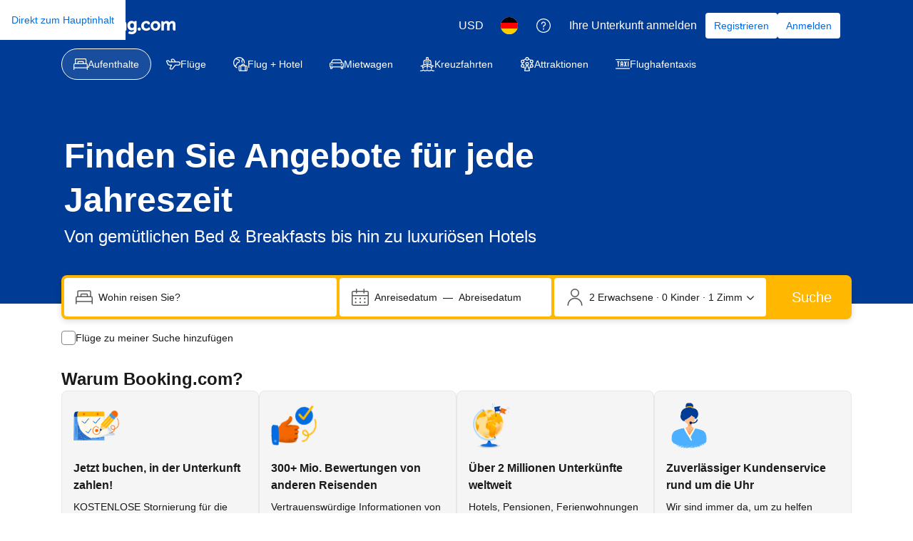

--- FILE ---
content_type: text/html; charset=UTF-8
request_url: https://www.booking.com/index.de.html
body_size: 1819
content:
<!DOCTYPE html>
<html lang="en">
<head>
    <meta charset="utf-8">
    <meta name="viewport" content="width=device-width, initial-scale=1">
    <title></title>
    <style>
        body {
            font-family: "Arial";
        }
    </style>
    <script type="text/javascript">
    window.awsWafCookieDomainList = ['booking.com'];
    window.gokuProps = {
"key":"AQIDAHjcYu/GjX+QlghicBgQ/7bFaQZ+m5FKCMDnO+vTbNg96AGMf6bGuw9mDE9eyBCEMKniAAAAfjB8BgkqhkiG9w0BBwagbzBtAgEAMGgGCSqGSIb3DQEHATAeBglghkgBZQMEAS4wEQQMmnnQ9WfkpQc3fug0AgEQgDsAQF9NEt2/jo5Sc2Lxq/TmfDUwU2A472D8EU2hY1A6vahKX/mrrKco8Mbrl6Xbf4iRd1Ek87aXuadEDg==",
          "iv":"A6x+TwFPBgAAFWWo",
          "context":"sHYUD0YRWJI8K94I8NFV/[base64]/CgPMg9xzRFIj7KvDfAAgEmqLa58NSYyOqziFTWhq2x+WMjkDjvkbcSnLRsiT43SljLl8JHGZ8xSFB6YitwZ2ck9PBuV5yrV5EZ4y5ySDTPfbfFS3ejTs2w=="
};
    </script>
    <script src="https://d8c14d4960ca.337f8b16.us-east-2.token.awswaf.com/d8c14d4960ca/a18a4859af9c/f81f84a03d17/challenge.js"></script>
</head>
<body>
    <div id="challenge-container"></div>
    <script type="text/javascript">
        AwsWafIntegration.saveReferrer();
        AwsWafIntegration.checkForceRefresh().then((forceRefresh) => {
            if (forceRefresh) {
                AwsWafIntegration.forceRefreshToken().then(() => {
                    window.location.reload(true);
                });
            } else {
                AwsWafIntegration.getToken().then(() => {
                    window.location.reload(true);
                });
            }
        });
    </script>
    <noscript>
        <h1>JavaScript is disabled</h1>
        In order to continue, we need to verify that you're not a robot.
        This requires JavaScript. Enable JavaScript and then reload the page.
    </noscript>
</body>
</html>

--- FILE ---
content_type: text/html; charset=utf-8
request_url: https://www.booking.com/index.de.html
body_size: 78736
content:
<!doctype html>
<html dir="ltr" lang="de">
  <head>
    <title data-rh="true">Booking.com | Offizielle Seite | Die besten Hotels, Flüge, Mietwagen &amp; Unterkünfte</title>
    <meta data-rh="true" name="description" content="Entdecken Sie die Welt mit Booking.com. Große Ersparnisse bei Ferienhäusern, Hotels, Flügen, Mietwagen, Taxis und Attraktionen – erstellen Sie Ihre perfekte Reise mit jedem Budget."/>
    <meta data-rh="true" name="booking-verification" content="[base64]"/>
    <meta data-rh="true" name="robots" content="index,follow"/>
    <meta data-rh="true" property="fb:pages" content="131840030178250, 1425349334428496, 117615518393985, 1565844503706287, 517612321758712, 1668799180037291, 265097377176252, 1643712662515912, 303492549842824, 1638321783047271, 809709019119342, 959185470826086, 217466488652137, 641365839348517, 203741606405114"/>
    <meta data-rh="true" property="fb:app_id" content="145362478954725"/>
    <meta data-rh="true" property="wb:webmaster" content="48970bbca45d28c2"/>
    <meta data-rh="true" name="twitter:app:id:iphone" content="367003839"/>
    <meta data-rh="true" name="twitter:app:name:ipad" content="Booking.com Hotel Reservations Worldwide &amp; Hotel Deals"/>
    <meta data-rh="true" name="twitter:app:id:ipad" content="367003839"/>
    <meta data-rh="true" name="twitter:app:name:googleplay" content="Booking.com Hotel Reservations"/>
    <meta data-rh="true" name="twitter:app:id:googleplay" content="com.booking"/>
    <meta data-rh="true" property="al:ios:app_store_id" content="367003839"/>
    <meta data-rh="true" property="al:ios:app_name" content="Booking.com Hotel Reservations"/>
    <meta data-rh="true" property="al:android:app_name" content="Booking.com Hotel Reservation"/>
    <meta data-rh="true" property="al:android:package" content="com.booking"/>
    <meta data-rh="true" name="twitter:card" content="summary_large_image"/>
    <meta data-rh="true" name="twitter:site" content="@bookingcom"/>
    <meta data-rh="true" name="twitter:creator" content="@bookingcom"/>
    <meta data-rh="true" name="twitter:title" content="Die größte Auswahl an Hotels, Ferienhäusern und Ferienunterkünften"/>
    <meta data-rh="true" name="twitter:description" content="Ob Sie nach Hotels, Ferienhäusern oder Ferienunterkünften suchen – Sie finden immer den garantiert niedrigsten Preis. Schauen Sie sich unsere  Unterkünfte an mehr als 85.000 Reisezielen an."/>
    <meta data-rh="true" name="twitter:image" content="https://s-ec.bstatic.com/static/img/twitter-image-else/566c7081f1deeaca39957e96365c3908f83b95af.jpg"/>
    <meta data-rh="true" property="og:site_name" content="Booking.com"/>
    <meta data-rh="true" property="og:type" content="company"/>
    <meta data-rh="true" property="og:url" content="https://www.booking.com/index.de.html"/>
    <meta data-rh="true" property="og:title" content="Die größte Auswahl an Hotels, Ferienhäusern und Ferienunterkünften"/>
    <meta data-rh="true" property="og:description" content="Ob Sie nach Hotels, Ferienhäusern oder Ferienunterkünften suchen – Sie finden immer den garantiert niedrigsten Preis. Schauen Sie sich unsere  Unterkünfte an mehr als 85.000 Reisezielen an."/>
    <meta data-rh="true" property="og:locale" content="de_DE"/>
    <meta data-rh="true" property="og:image" content="https://cf.bstatic.com/static/img/fb/1.jpg"/>
    <meta data-rh="true" name="google-site-verification" content="hBGbQDv6qfAgPY0P53tkv7KEIxjnDsju75ScOsASHm8"/>
    <meta data-rh="true" name="google-site-verification" content="FnQUGgarokGZOLL7XCJR4hCITq2LlfCYk5F-2Th-Pgg"/>
    <meta data-rh="true" name="google-site-verification" content="15ju2P2JqNf6Ig8gmR9rGNypdqb5iDBo5KEXerfMrB8"/>
    <meta data-rh="true" name="google-site-verification" content="tla2duzLAGElK5X2_BVuEGfd6Uj5PUcVZ99z_RHAGHo"/>
    <meta data-rh="true" name="google-site-verification" content="rwJyNfipbZvxQhL4990TXKtdglKEZN-KNV33yaKVwGQ"/>
    <meta data-rh="true" name="yandex-verification" content="6fbe6b565c8dc8d4"/>
    <meta data-rh="true" name="msvalidate.01" content="F9604BB1734C7DEE44F1E53461DA18AC"/>
    <meta data-rh="true" name="majestic-site-verification" content="MJ12_052e6a2e-6a79-4b37-abd6-8d6fc08dc103"/>
    <meta data-rh="true" name="seznam-wmt" content="mR3BMuBQ2CDsSGup6TTtuHXBYvtCZwOI"/>
    <meta data-rh="true" name="sogou_site_verification" content="DTBkjoPXLT"/>
    <meta data-rh="true" name="yandex-verification" content="4477fe9ada72e258"/>
    <meta data-rh="true" name="msvalidate.01" content="A786B9F1EA9578E05E9F141F9319B20A"/>
    <meta data-rh="true" name="360-site-verification" content="2e8c87fed403eba0443b3593b6e00448"/>
    <meta data-rh="true" name="shenma-site-verification" content="4e703a72c5a92fafdcf3dc553f1bfe46_1675157508"/>
    <meta data-rh="true" name="seznam-wmt" content="9gBZsh9E8gAyVYYz41yqxU0yh3Pg3wBZ"/>
    <meta data-rh="true" name="yandex-verification" content="b39bb9c0352d5825"/>
    <meta data-rh="true" name="naver-site-verification" content="bb795db22fd3c55ca4b2b71bcf593b09d57c4705"/>
    <meta data-rh="true" http-equiv="window-target" content="_top"/>
    <meta data-rh="true" http-equiv="content-script-type" content="text/javascript"/>
    <meta data-rh="true" http-equiv="content-style-type" content="text/css"/>
    <meta data-rh="true" http-equiv="content-type" content="text/html; charset=utf-8"/>
    <meta data-rh="true" charset="UTF-8"/>
    <meta data-rh="true" name="viewport" content="width=device-width, initial-scale=1.0"/>
    <meta data-rh="true" http-equiv="content-language" content="de"/>
    <meta data-rh="true" name="referrer" content="origin-when-cross-origin"/>
    
    <link nonce="5CQzsEGK4I4AWZflSlVlJQ==" data-href="static/css/client.296f9939.css" data-chunk="client" rel="stylesheet" href="https://cf.bstatic.com/psb/capla/static/css/client.296f9939.css">
    <link nonce="5CQzsEGK4I4AWZflSlVlJQ==" data-href="static/css/c43f530f.469ce35c.chunk.css" data-chunk="bIndexLpWebMfe-pages-homepage-index" rel="stylesheet" href="https://cf.bstatic.com/psb/capla/static/css/c43f530f.469ce35c.chunk.css">
    <link nonce="5CQzsEGK4I4AWZflSlVlJQ==" data-href="static/css/12888182.3687e417.chunk.css" data-chunk="bIndexLpWebMfe-components-launchpad-HeroBanner-HeroBannerDesktop-HeroBannerDesktopFPR" rel="stylesheet" href="https://cf.bstatic.com/psb/capla/static/css/12888182.3687e417.chunk.css">
    <link nonce="5CQzsEGK4I4AWZflSlVlJQ==" data-href="static/css/31b24ea7.123de42a.chunk.css" data-chunk="bIndexLpWebMfe-components-promotional-UniqueSellingPoints-UniqueSellingPointsFPR" rel="stylesheet" href="https://cf.bstatic.com/psb/capla/static/css/31b24ea7.123de42a.chunk.css">
    <link nonce="5CQzsEGK4I4AWZflSlVlJQ==" data-href="static/css/6e9462b2.e431ae9c.chunk.css" data-chunk="bIndexLpWebMfe-components-pick-up-where-you-left-off-RecentSearches-RecentSearchesCarousel" rel="stylesheet" href="https://cf.bstatic.com/psb/capla/static/css/6e9462b2.e431ae9c.chunk.css">
    <link nonce="5CQzsEGK4I4AWZflSlVlJQ==" data-href="static/css/d3e2a02e.faca6925.chunk.css" data-chunk="bIndexLpWebMfe-components-pick-up-where-you-left-off-RecentlyViewedCarousel-RecentlyViewedCarousel" rel="stylesheet" href="https://cf.bstatic.com/psb/capla/static/css/d3e2a02e.faca6925.chunk.css">
    <link nonce="5CQzsEGK4I4AWZflSlVlJQ==" data-href="static/css/38055147.f4aece52.chunk.css" data-chunk="bIndexLpWebMfe-components-promotional-secondary-SecondaryBanner" rel="stylesheet" href="https://cf.bstatic.com/psb/capla/static/css/38055147.f4aece52.chunk.css">
    <link nonce="5CQzsEGK4I4AWZflSlVlJQ==" data-href="static/css/829f8fa8.dc9253d3.chunk.css" data-chunk="bIndexLpWebMfe-components-recommendations-DestinationPostcardsDesktop-DestinationPostcardsDesktop" rel="stylesheet" href="https://cf.bstatic.com/psb/capla/static/css/829f8fa8.dc9253d3.chunk.css">
    <link nonce="5CQzsEGK4I4AWZflSlVlJQ==" data-href="static/css/c2edf532.f5aeb58b.chunk.css" data-chunk="bIndexLpWebMfe-components-recommendations-MerchCarousel-MerchCarouselIndexPageByCampaignName" rel="stylesheet" href="https://cf.bstatic.com/psb/capla/static/css/c2edf532.f5aeb58b.chunk.css">
    <link nonce="5CQzsEGK4I4AWZflSlVlJQ==" data-href="static/css/ce5dd60b.7991b739.chunk.css" data-chunk="bIndexLpWebMfe-components-recommendations-TripTypesCarousel" rel="stylesheet" href="https://cf.bstatic.com/psb/capla/static/css/ce5dd60b.7991b739.chunk.css">
    <link nonce="5CQzsEGK4I4AWZflSlVlJQ==" data-href="static/css/2bda684b.3470754f.chunk.css" data-chunk="bIndexLpWebMfe-components-recommendations-DealsCarousel" rel="stylesheet" href="https://cf.bstatic.com/psb/capla/static/css/2bda684b.3470754f.chunk.css">
    <link nonce="5CQzsEGK4I4AWZflSlVlJQ==" data-href="static/css/15e0ade9.8335040b.chunk.css" data-chunk="bIndexLpWebMfe-UniqueStaysProperties" rel="stylesheet" href="https://cf.bstatic.com/psb/capla/static/css/15e0ade9.8335040b.chunk.css">
    <link nonce="5CQzsEGK4I4AWZflSlVlJQ==" data-href="static/css/782ad794.8c195ff1.chunk.css" data-chunk="bIndexLpWebMfe-GenericCarouselComponent" rel="stylesheet" href="https://cf.bstatic.com/psb/capla/static/css/782ad794.8c195ff1.chunk.css">
    <link nonce="5CQzsEGK4I4AWZflSlVlJQ==" data-href="static/css/a2b98748.3dfbba9b.chunk.css" data-chunk="bIndexLpWebMfe-components-recommendations-HomesGuestsLoveCarousel" rel="stylesheet" href="https://cf.bstatic.com/psb/capla/static/css/a2b98748.3dfbba9b.chunk.css">
    <link nonce="5CQzsEGK4I4AWZflSlVlJQ==" data-href="static/css/a0742a16.ac01d026.chunk.css" data-chunk="bIndexLpWebMfe-components-recommendations-PopularAttractionsCarousel" rel="stylesheet" href="https://cf.bstatic.com/psb/capla/static/css/a0742a16.ac01d026.chunk.css">
    <link nonce="5CQzsEGK4I4AWZflSlVlJQ==" data-href="static/css/fcbd83c3.d793c972.chunk.css" data-chunk="bIndexLpWebMfe-components-promotional-tertiary-BHAwarenessBanner-BHAwarenessBanner" rel="stylesheet" href="https://cf.bstatic.com/psb/capla/static/css/fcbd83c3.d793c972.chunk.css">
    <link nonce="5CQzsEGK4I4AWZflSlVlJQ==" data-href="static/css/dc32f6b7.12dc75b1.chunk.css" data-chunk="bWebShellComponents-bWebShellComponents-AccommodationHeader" href="https://cf.bstatic.com/psb/capla/static/css/dc32f6b7.12dc75b1.chunk.css" type="text/css" rel="stylesheet">
    <link nonce="5CQzsEGK4I4AWZflSlVlJQ==" data-href="static/css/b9a82cb8.2b9122df.chunk.css" data-chunk="bWebShellComponents-bWebShellComponents-GlobalAlerts" href="https://cf.bstatic.com/psb/capla/static/css/b9a82cb8.2b9122df.chunk.css" type="text/css" rel="stylesheet">
    <link nonce="5CQzsEGK4I4AWZflSlVlJQ==" data-href="static/css/81da5f32.8d56d3b7.chunk.css" data-chunk="bWebShellComponents-bWebShellComponents-AccommodationFooter" href="https://cf.bstatic.com/psb/capla/static/css/81da5f32.8d56d3b7.chunk.css" type="text/css" rel="stylesheet">
    <link nonce="5CQzsEGK4I4AWZflSlVlJQ==" data-href="static/css/2ab355fc.6cc431cc.chunk.css" data-chunk="bWebShellComponents-bWebShellComponents-GlobalOverlays" href="https://cf.bstatic.com/psb/capla/static/css/2ab355fc.6cc431cc.chunk.css" type="text/css" rel="stylesheet">
    <link nonce="5CQzsEGK4I4AWZflSlVlJQ==" data-href="static/css/18cad957.f5ab7f6c.chunk.css" data-chunk="bNativeDisplayAdsNdisplayAdComponent-bNativeDisplayAdsNdisplayAdComponent-IndexPrimaryAd" href="https://cf.bstatic.com/psb/capla/static/css/18cad957.f5ab7f6c.chunk.css" type="text/css" rel="stylesheet">
    <link nonce="5CQzsEGK4I4AWZflSlVlJQ==" data-href="static/css/8067d7e4.f5ab7f6c.chunk.css" data-chunk="bNativeDisplayAdsNdisplayAdComponent-bNativeDisplayAdsNdisplayAdComponent-IndexSecondaryAd" href="https://cf.bstatic.com/psb/capla/static/css/8067d7e4.f5ab7f6c.chunk.css" type="text/css" rel="stylesheet">
    <link nonce="5CQzsEGK4I4AWZflSlVlJQ==" data-href="static/css/09fb2abd.80c171a1.chunk.css" data-chunk="bGeniusVipWebComponentService-bGeniusVipWebComponentService-GeniusVipVoucherSheet" href="https://cf.bstatic.com/psb/capla/static/css/09fb2abd.80c171a1.chunk.css" type="text/css" rel="stylesheet">
    <link nonce="5CQzsEGK4I4AWZflSlVlJQ==" data-href="static/css/1d87ea19.fb53800c.chunk.css" data-chunk="bIamFeComponents-bIamFeComponents-GeniusSignInBannerAccomodationsIndex" href="https://cf.bstatic.com/psb/capla/static/css/1d87ea19.fb53800c.chunk.css" type="text/css" rel="stylesheet">
    <link nonce="5CQzsEGK4I4AWZflSlVlJQ==" data-href="static/css/0fdff3cd.2d5a1a4b.chunk.css" data-chunk="bIamFeComponents-bIamFeComponents-GeniusSignInSheetIndex" href="https://cf.bstatic.com/psb/capla/static/css/0fdff3cd.2d5a1a4b.chunk.css" type="text/css" rel="stylesheet">
    <link nonce="5CQzsEGK4I4AWZflSlVlJQ==" data-href="static/css/0d919837.3925901e.chunk.css" data-chunk="bSearchWebSearchboxComponentService-bSearchWebSearchboxComponentService-SearchBoxDesktopHorizontal" href="https://cf.bstatic.com/psb/capla/static/css/0d919837.3925901e.chunk.css" type="text/css" rel="stylesheet">
    <link nonce="5CQzsEGK4I4AWZflSlVlJQ==" data-href="static/css/27bbaa9c.e65278ae.chunk.css" data-chunk="bWebcorePromotionalComponentService-bWebcorePromotionalComponentService-LaunchSheetAccommodationsIndex" href="https://cf.bstatic.com/psb/capla/static/css/27bbaa9c.e65278ae.chunk.css" type="text/css" rel="stylesheet">
    <link nonce="5CQzsEGK4I4AWZflSlVlJQ==" data-href="static/css/7e8161ba.77bbb250.chunk.css" data-chunk="bMarketingRewardsUiWebComponentService-bMarketingRewardsUiWebComponentService-RewardsFunnelBannerAndLandSheet" href="https://cf.bstatic.com/psb/capla/static/css/7e8161ba.77bbb250.chunk.css" type="text/css" rel="stylesheet">
    <link nonce="5CQzsEGK4I4AWZflSlVlJQ==" data-href="static/css/7854aa15.c0783db3.chunk.css" data-chunk="bConversationalUiWebCs-bConversationalUiWebCs-CompanionNoUpcomingTripsEntry" href="https://cf.bstatic.com/psb/capla/static/css/7854aa15.c0783db3.chunk.css" type="text/css" rel="stylesheet">
    <link nonce="5CQzsEGK4I4AWZflSlVlJQ==" data-href="static/css/31e40d2f.1e84e7a6.chunk.css" data-chunk="bSeoCoreComponents-bSeoCoreComponents-IndexPageInterlinking" href="https://cf.bstatic.com/psb/capla/static/css/31e40d2f.1e84e7a6.chunk.css" type="text/css" rel="stylesheet">
    <link data-rh="true" rel="canonical" href="https://www.booking.com/index.de.html"/>
    <link data-rh="true" rel="alternate" type="text/html" hreflang="x-default" title="English" href="https://www.booking.com/index.html"/>
    <link data-rh="true" rel="alternate" type="text/html" hreflang="en-gb" title="English (United Kingdom)" href="https://www.booking.com/index.en-gb.html"/>
    <link data-rh="true" rel="alternate" type="text/html" hreflang="de" title="Deutsch" href="https://www.booking.com/index.de.html"/>
    <link data-rh="true" rel="alternate" type="text/html" hreflang="nl" title="Nederlands" href="https://www.booking.com/index.nl.html"/>
    <link data-rh="true" rel="alternate" type="text/html" hreflang="fr" title="français" href="https://www.booking.com/index.fr.html"/>
    <link data-rh="true" rel="alternate" type="text/html" hreflang="es" title="español" href="https://www.booking.com/index.es.html"/>
    <link data-rh="true" rel="alternate" type="text/html" hreflang="es-ar" title="español (Argentina)" href="https://www.booking.com/index.es-ar.html"/>
    <link data-rh="true" rel="alternate" type="text/html" hreflang="es-mx" title="español (México)" href="https://www.booking.com/index.es-mx.html"/>
    <link data-rh="true" rel="alternate" type="text/html" hreflang="ca" title="català" href="https://www.booking.com/index.ca.html"/>
    <link data-rh="true" rel="alternate" type="text/html" hreflang="it" title="italiano" href="https://www.booking.com/index.it.html"/>
    <link data-rh="true" rel="alternate" type="text/html" hreflang="pt-pt" title="português (Portugal)" href="https://www.booking.com/index.pt-pt.html"/>
    <link data-rh="true" rel="alternate" type="text/html" hreflang="pt-br" title="português (Brasil)" href="https://www.booking.com/index.pt-br.html"/>
    <link data-rh="true" rel="alternate" type="text/html" hreflang="no" title="norsk" href="https://www.booking.com/index.no.html"/>
    <link data-rh="true" rel="alternate" type="text/html" hreflang="fi" title="suomi" href="https://www.booking.com/index.fi.html"/>
    <link data-rh="true" rel="alternate" type="text/html" hreflang="sv" title="svenska" href="https://www.booking.com/index.sv.html"/>
    <link data-rh="true" rel="alternate" type="text/html" hreflang="da" title="dansk" href="https://www.booking.com/index.da.html"/>
    <link data-rh="true" rel="alternate" type="text/html" hreflang="cs" title="čeština" href="https://www.booking.com/index.cs.html"/>
    <link data-rh="true" rel="alternate" type="text/html" hreflang="hu" title="magyar" href="https://www.booking.com/index.hu.html"/>
    <link data-rh="true" rel="alternate" type="text/html" hreflang="ro" title="română" href="https://www.booking.com/index.ro.html"/>
    <link data-rh="true" rel="alternate" type="text/html" hreflang="ja" title="日本語" href="https://www.booking.com/index.ja.html"/>
    <link data-rh="true" rel="alternate" type="text/html" hreflang="zh-cn" title="中文 (中国)" href="https://www.booking.com/index.zh-cn.html"/>
    <link data-rh="true" rel="alternate" type="text/html" hreflang="zh-tw" title="中文 (台灣)" href="https://www.booking.com/index.zh-tw.html"/>
    <link data-rh="true" rel="alternate" type="text/html" hreflang="pl" title="polski" href="https://www.booking.com/index.pl.html"/>
    <link data-rh="true" rel="alternate" type="text/html" hreflang="el" title="Ελληνικά" href="https://www.booking.com/index.el.html"/>
    <link data-rh="true" rel="alternate" type="text/html" hreflang="ru" title="русский" href="https://www.booking.com/index.ru.html"/>
    <link data-rh="true" rel="alternate" type="text/html" hreflang="tr" title="Türkçe" href="https://www.booking.com/index.tr.html"/>
    <link data-rh="true" rel="alternate" type="text/html" hreflang="bg" title="български" href="https://www.booking.com/index.bg.html"/>
    <link data-rh="true" rel="alternate" type="text/html" hreflang="ar" title="العربية" href="https://www.booking.com/index.ar.html"/>
    <link data-rh="true" rel="alternate" type="text/html" hreflang="ko" title="한국어" href="https://www.booking.com/index.ko.html"/>
    <link data-rh="true" rel="alternate" type="text/html" hreflang="he" title="עברית" href="https://www.booking.com/index.he.html"/>
    <link data-rh="true" rel="alternate" type="text/html" hreflang="lv" title="latviešu" href="https://www.booking.com/index.lv.html"/>
    <link data-rh="true" rel="alternate" type="text/html" hreflang="uk" title="українська" href="https://www.booking.com/index.uk.html"/>
    <link data-rh="true" rel="alternate" type="text/html" hreflang="id" title="Indonesia" href="https://www.booking.com/index.id.html"/>
    <link data-rh="true" rel="alternate" type="text/html" hreflang="ms" title="Melayu" href="https://www.booking.com/index.ms.html"/>
    <link data-rh="true" rel="alternate" type="text/html" hreflang="th" title="ไทย" href="https://www.booking.com/index.th.html"/>
    <link data-rh="true" rel="alternate" type="text/html" hreflang="et" title="eesti" href="https://www.booking.com/index.et.html"/>
    <link data-rh="true" rel="alternate" type="text/html" hreflang="hr" title="hrvatski" href="https://www.booking.com/index.hr.html"/>
    <link data-rh="true" rel="alternate" type="text/html" hreflang="lt" title="lietuvių" href="https://www.booking.com/index.lt.html"/>
    <link data-rh="true" rel="alternate" type="text/html" hreflang="sk" title="slovenčina" href="https://www.booking.com/index.sk.html"/>
    <link data-rh="true" rel="alternate" type="text/html" hreflang="sr" title="srpski (latinica, Srbija)" href="https://www.booking.com/index.sr.html"/>
    <link data-rh="true" rel="alternate" type="text/html" hreflang="sl" title="slovenščina" href="https://www.booking.com/index.sl.html"/>
    <link data-rh="true" rel="alternate" type="text/html" hreflang="vi" title="Tiếng Việt" href="https://www.booking.com/index.vi.html"/>
    <link data-rh="true" rel="alternate" type="text/html" hreflang="tl" title="Tagalog" href="https://www.booking.com/index.tl.html"/>
    <link data-rh="true" rel="alternate" type="text/html" hreflang="is" title="íslenska" href="https://www.booking.com/index.is.html"/>
    <link data-rh="true" rel="alternate" type="text/html" hreflang="hi" title="हिन्दी" href="https://www.booking.com/index.hi.html"/>
    <link data-rh="true" rel="alternate" type="text/html" hreflang="hi" title="हिन्दी" href="https://www.booking.com/index.hi.html"/>
    <link data-rh="true" rel="alternate" type="text/html" hreflang="en-us" title="English (United States)" href="https://www.booking.com/"/>
    <link data-rh="true" rel="icon" href="https://cf2.bstatic.com/static/img/favicon/9ca83ba2a5a3293ff07452cb24949a5843af4592.svg" type="image/svg+xml"/>
    <link data-rh="true" rel="icon" href="https://cf2.bstatic.com/static/img/favicon/4a3b40c4059be39cbf1ebaa5f97dbb7d150926b9.png" type="image/png" sizes="192x192"/>
    <link data-rh="true" rel="icon" href="https://cf2.bstatic.com/static/img/favicon/4a3b40c4059be39cbf1ebaa5f97dbb7d150926b9.png" sizes="32x32"/>
    <link data-rh="true" rel="apple-touch-icon" href="https://cf2.bstatic.com/static/img/apple-touch-icon/5db9fd30d96b1796883ee94be7dddce50b73bb38.png"/>
    <link nonce="5CQzsEGK4I4AWZflSlVlJQ==" rel="preload" as="script" href="https://cf.bstatic.com/psb/capla/static/js/4a89d2db.5245783d.chunk.js"  data-chunk="bootstrap" />
    <link nonce="5CQzsEGK4I4AWZflSlVlJQ==" rel="preload" as="script" href="https://cf.bstatic.com/psb/capla/static/js/client.3c6e04f2.js"  data-chunk="client" />
    <link nonce="5CQzsEGK4I4AWZflSlVlJQ==" rel="preload" as="script" href="https://cf.bstatic.com/psb/capla/static/js/0a098284.a33aa962.chunk.js"  data-chunk="App" />
    <script type="text/javascript" src="https://cdn.cookielaw.org/consent/3ea94870-d4b1-483a-b1d2-faf1d982bb31/OtAutoBlock.js" nonce="5CQzsEGK4I4AWZflSlVlJQ==" data-strategy="beforeInteractive"></script>
    <script data-rh="true" type="text/javascript" nonce="5CQzsEGK4I4AWZflSlVlJQ==" data-strategy="beforeInteractive">if(!window.PCM?.config) { window.PCM = { config: {isAutoBlock: true, isBanner: false, domainUUID: "3ea94870-d4b1-483a-b1d2-faf1d982bb31", isDev: false, isPCSIntegration: true, shareConsentWithin: "www.booking.com", isCrossDomainCookieSharingEnabled: undefined, nonce: "5CQzsEGK4I4AWZflSlVlJQ==", countryCode: "us", isUserLoggedIn: false, cookieDomain: undefined, autoBlockScriptSRIHash: undefined} }; }  (function(){var e;const t=e=>{var t,n;const o=new FormData,i={error:e.message||"",message:e.message||"",stack:e.stack||"",name:"js_errors",colno:0,lno:0,url:window.location.hostname+window.location.pathname,pid:(null===(n=null===(t=window.B)||void 0===t?void 0:t.env)||void 0===n?void 0:n.pageview_id)||1,be_running:1,be_column:0,be_line:0,be_stack:e.stack||"",be_message:e.message||"",be_file:window.location.hostname+window.location.pathname};Object.keys(i).forEach((e=>{o.append(e,i[e])})),window.fetch("/js_errors",{method:"POST",body:o}).catch((()=>!1))};let n,o,i;window.cookieStore&&window.cookieStore.addEventListener("change",(e=>{var n;(null===(n=null===e||void 0===e?void 0:e.changed)||void 0===n?void 0:n.length)&&(null===e||void 0===e||e.changed.forEach((e=>{"OptanonAlertBoxClosed"!==e.name||R(e.value)||t(new Error(`OptanonAlertBoxClosed bad value detected: ${e.value}`)),"OptanonConsent"!==e.name||L(e.value)||t(new Error(`OptanonConsent bad value detected: ${e.value}`))})))})),function(e){e.ANALYTICAL="C0002",e.MARKETING="C0004"}(n||(n={})),function(e){e.PREFERENCES_SAVE_SETTINGS="preferences_save_settings",e.BANNER_REJECT_ALL="banner_reject_all",e.BANNER_ACCEPT_ALL="banner_accept_cookies",e.PREFERENCES_REJECT_ALL="preferences_reject_all",e.PREFERENCES_ACCEPT_ALL="preferences_allow_all"}(o||(o={})),function(e){e.BACKFILLING="back_filling",e.GPC_SIGNAL="gpc_signal"}(i||(i={}));const a=[o.BANNER_ACCEPT_ALL,o.PREFERENCES_ACCEPT_ALL,o.PREFERENCES_SAVE_SETTINGS],r=[o.BANNER_REJECT_ALL,o.PREFERENCES_REJECT_ALL,o.PREFERENCES_SAVE_SETTINGS];let s;const c=new Promise((function(e){s=e})),d=window.B&&window.B.env&&window.B.env.b_user_genius_status&&window.B.env.b_user_genius_status.b_genius_level?"genuis_level_"+window.B.env.b_user_genius_status.b_genius_level:"",u={analytical:`${n.ANALYTICAL}%3A1`,marketing:`${n.MARKETING}%3A1`},l="bkng_wvpc",_=window.location.hostname,p=P("isPCSIntegration")||!1,g=P("shareConsentWithin")||!1,f=P("countryCode"),m=P("cookieDomain")||_,C=null!==(e=P("isCrossDomainCookieSharingEnabled"))&&void 0!==e&&e;let h,w=`;domain=${C?"":"."}${m}`;(()=>{const e=P("isDev"),t=window.location.hostname.toLowerCase();return e||t.includes("test")||t.includes("dqs")||t.includes("localhost")})()&&(w=""),h="localhost"===_?"http://localhost:8080/dqs":/\.(?:dev|dqs)\.booking\.com/.test(window.location.origin)?"https://account.dqs.booking.com":"https://account.booking."+(/booking\.cn/.test(window.location.origin)?"cn":"com");const b=31536e6,E="us"!==f?15552e6:b,v="function"===typeof XDomainRequest,A=P("domainUUID")||"",S=P("nonce"),O=P("isBanner")||!1,T=P("isUserLoggedIn");let y=!1;function P(e){return window.PCM&&window.PCM.config&&void 0!==window.PCM.config[e]?window.PCM.config[e]:null}function k(e){e=U(e);const t={};if("string"===typeof e){const n=e.split("&");n.length&&n.forEach((function(e){const n=e.split("=");2===n.length&&(t[n[0]]=n[1])}))}return t}function N(e){return Object.keys(e).map((function(t){return t+"="+e[t]})).join("&")}function I(e){const t=document.createElement("iframe");t.onload=s,t.src="https://"+g+"/cookiebanner.html",t.id="OTcrossDomain",t.role="none",t.frameborder="0",t.height="0",t.width="0",t.role="none";return t.setAttribute("style","position: absolute; overflow: hidden; clip: rect(0 0 0 0); width: 1px; height: 1px; margin: -1px; padding: 0; white-space: nowrap; border: 0; clip-path: inset(100%);"),t.setAttribute("aria-hidden","true"),t.setAttribute("tabindex","-1"),t.setAttribute("data-propagate-only-forced-consent",""+e),document.body.appendChild(t),t}function D(e,t,n=!1){const o={type:"onetrust",OptanonConsent:e};R(t)&&(o.OptanonAlertBoxClosed=t);let i=window.document.getElementById("OTcrossDomain");if(n&&!i&&(i=I(n)),i&&i.contentWindow){const e=i.getAttribute("data-propagate-only-forced-consent");("true"!==e||"true"===e&&n)&&c.then((function(){var e;null===(e=i.contentWindow)||void 0===e||e.postMessage(o,"*")}))}}function L(t){if(void 0===t||null==t)return!1;try{const e=k(t);return Object.keys(e).length>0}catch(e){return!1}}function R(e){if(void 0===e||null==e)return!1;if(!isNaN(+e))return!1;const t=new Date(e);return!isNaN(t.getTime())}function B(e,t,n,o){if(window.PCM.__mustInjectSDK||"undefined"===typeof window.Optanon||void 0===e)return;const i=e.indexOf(n)>-1,a="undefined"!==typeof window.OptanonActiveGroups?window.OptanonActiveGroups.indexOf(t)>-1:void 0;window.PCM[o]=i,a!==i&&window.Optanon.UpdateConsent("Category",t+":"+(i?"1":"0"))}function x(){const e=k(window.PCM.__getCookie("OptanonConsent"));B(e.groups,n.ANALYTICAL,u.analytical,"Analytical"),B(e.groups,n.MARKETING,u.marketing,"Marketing")}function M(e,t){if(!L(e))return;let n;n=R(t)?new Date(t):new Date;const o=n.getTime()+b,i=new Date(o).toUTCString(),a=U(e);document.cookie="OptanonConsent="+a+w+";path=/;expires="+i+";secure;samesite=none;",R(t)&&(document.cookie="OptanonAlertBoxClosed="+t+w+";path=/;expires="+i+";secure;samesite=none;"),x()}function G(e,t,n,o){if(!p)return;y=!0;const i=new XMLHttpRequest;i.withCredentials=!0,i.onload=function(){200===i.status?n():(y=!1,o&&o())},i.open("POST",h+"/privacy-consents",!0),i.setRequestHeader("Content-type","application/json;charset=UTF-8"),i.send(JSON.stringify(Object.assign({client_type:"web",client_id:"vO1Kblk7xX9tUn2cpZLS",optanon_action:t,genius_status:d},e)))}function U(e){return e&&e.indexOf("%253")>-1&&(e=decodeURI(e)),e}function j(e,t){e.backfilled_at=(new Date).getTime(),e.backfilled_seed=1;const n=N(e);M(n,t),D(n,t)}function H(){if(!p||y)return;const e=new XMLHttpRequest;e.withCredentials=!0,e.onload=function(){200===e.status&&function(){const e=k(window.PCM.__getCookie("OptanonConsent"));e.implicitConsentCountry=O?"GDPR":"nonGDPR",e.implicitConsentDate=(new Date).getTime();const t=N(e),n=(new Date).getTime()+b,o=new Date(n).toUTCString();document.cookie="OptanonConsent="+t+w+";path=/;expires="+o+";secure;samesite=none;",x(),D(t,window.PCM.__getCookie("OptanonAlertBoxClosed"))}()},e.open("POST",h+"/privacy-consents/implicit",!0),e.setRequestHeader("Content-type","application/json;charset=UTF-8"),e.send(JSON.stringify({client_type:"web",client_id:"vO1Kblk7xX9tUn2cpZLS"}))}g&&C&&Object.defineProperty(window,"otStubData",{set:function(e){e&&e.domainData&&e.domainData.ScriptType&&"PRODUCTION"===e.domainData.ScriptType&&(e.domainData.ScriptType="TEST"),this._otStubData=e},get:function(){return this._otStubData}});const W={a:"analytical",m:"marketing"};function $(){const e=function(e){if(!e)return;const t=e.split("&"),n={};for(let o=0;o<t.length;o++){const e=t[o].split(":");if(2!==e.length)return;const i=e[0],a=e[1],r=W[i];if(!r)return;n[r]="1"===a}return n}(window.PCM.__getCookie(l));if(!e)return;const t=k(window.PCM.__getCookie("OptanonConsent"));t.groups=Object.keys(e).filter((function(t){return e[t]})).map((function(e){return u[e]})).join("%2C");const n=N(t),o=(new Date).toISOString();M(n,o),D(n,o),window.PCM.__deleteCookie(l)}function q(e,n){try{v||(M(e,n),function(){const e=window.PCM.__getCookie("OptanonConsent"),t=window.PCM.pcm_consent_cookie;if(e&&t){const n=k(e),o=(n.groups||"").indexOf(u.analytical)>-1?1:0,a=(n.groups||"").indexOf(u.marketing)>-1?1:0,r=k(t.replace(/&amp;/g,"&")),s="true"===r.analytical?1:0,c="true"===r.marketing?1:0;v||o===s&&a===c||G({analytical:o,marketing:a},i.BACKFILLING,(()=>{}))}}(),function(){const e=window.navigator.globalPrivacyControl;if(!p||!e||"us"!==f)return;const t=k(window.PCM.__getCookie("OptanonConsent")),n=[];t.consentCausedByGPCSignalStored||n.push(new Promise((function(e,t){G({analytical:0,marketing:0,is_first_time_gpc_signal:1},i.GPC_SIGNAL,(function(){e({consentCausedByGPCSignalStored:(new Date).getTime()})}),(function(){t({})}))}))),(null===T||T)&&!t.dnsmiCapturedTimestamp&&n.push(new Promise((function(e,t){const n=new XMLHttpRequest;n.withCredentials=!0,n.onload=function(){n.status>=200&&n.status<=299?e({dnsmiCapturedTimestamp:(new Date).getTime()}):t({})},n.open("POST",h+"/dnsmi",!0),n.setRequestHeader("Content-type","application/json;charset=UTF-8"),n.send()}))),Promise.allSettled(n).then((function(e){let n=!1;for(let o=0;o<e.length;o++){const i=e[o];"fulfilled"===i.status&&(Object.assign(t,i.value),n=!0)}if(n){const e=window.PCM.__getCookie("OptanonAlertBoxClosed"),n=N(t);M(n,e),D(n,e)}}))}(),$(),function(){const e=k(window.PCM.__getCookie("OptanonConsent")),t=window.PCM.__getCookie("OptanonAlertBoxClosed");R(t)&&(new Date).getTime()-new Date(t).getTime()<=E||(!e.implicitConsentDate||(new Date).getTime()-parseInt(e.implicitConsentDate)>=E?H():O?"GDPR"!==e.implicitConsentCountry&&H():"nonGDPR"!==e.implicitConsentCountry&&H())}(),function(){if(!p)return;const e=window.PCM.__getCookie("OptanonConsent"),t=window.PCM.__getCookie("OptanonAlertBoxClosed");if(L(e)&&R(t)){const n=k(e),o=new Date(t);if(n.groups&&(void 0===n.backfilled_at||new Date(parseInt(n.backfilled_at))<o)){let e;if(n.geolocation){const t=n.geolocation.split("%3B");e={country:t[0],country_region:t[1]}}G(Object.assign({analytical:n.groups.indexOf(u.analytical)>-1?1:0,marketing:n.groups.indexOf(u.marketing)>-1?1:0,consented_at:o.toISOString()},e),i.BACKFILLING,j.bind(this,n,t))}}}(),window.PCM.__injectSDK())}catch(o){t(o)}}const F=(e,t)=>{"complete"===document.readyState?window.PCM.__dispatchEvent(e,t):window.addEventListener("load",(function(){window.PCM.__dispatchEvent(e,t)}))};var K;window.OptanonWrapper=function(...e){const t=void 0!==window.Optanon&&"function"===typeof window.Optanon.GetDomainData?window.Optanon.GetDomainData().ShowAlertNotice:void 0;x();const n=document.getElementById("onetrust-policy-text");if(n&&!n.hasAttribute("tabindex")&&n.setAttribute("tabindex","0"),t)for(let o=window.PCM.__eventCounter;o<window.dataLayer.length;o++){if("trackOptanonEvent"===window.dataLayer[o].event||"trackOptanonEvent"===window.dataLayer[o][1]){const e=(window.dataLayer[o].optanonAction||window.dataLayer[o][2].optanonAction).toLowerCase().replace(/\s/g,"_");-1===a.indexOf(e)&&-1===r.indexOf(e)||(window.PCM.syncConsent(e),window.PCM.__dispatchEvent("cookie_banner_closed"))}window.PCM.__eventCounter++}else window.PCM.__dispatchEvent("cookie_consent_available");"function"==typeof window.OptanonWrapperCallback&&window.OptanonWrapperCallback(e)},window.PCM=Object.assign({Marketing:!1,Analytical:!1,__eventCounter:0,__mustInjectSDK:!0,__dispatchEvent:function(e,t){let n;t||(t=window.PCM),CustomEvent?(n=document.createEvent("CustomEvent"),n.initCustomEvent(e,!0,!0,t)):n=new CustomEvent(e,{detail:t}),document.dispatchEvent(n)},__injectSDK:function(){var e,t,n;if(!window.PCM.__mustInjectSDK)return;R(null!==(e=window.PCM.__getCookie("OptanonAlertBoxClosed"))&&void 0!==e?e:"")||window.PCM.__deleteCookie("OptanonAlertBoxClosed");const o=document.createElement("script");o.type="text/javascript",o.setAttribute("async","true"),o.setAttribute("src","https://cdn.cookielaw.org/scripttemplates/otSDKStub.js"),o.setAttribute("charset","UTF-8"),o.setAttribute("data-document-language","true"),o.setAttribute("data-domain-script",A),S&&o.setAttribute("nonce",S),o.addEventListener("load",(function(){F("cookie_banner_loaded",{willBannerBeShown:!window.PCM.isUserGaveConsent()})})),o.addEventListener("error",(function(){F("cookie_banner_loaded",{willBannerBeShown:!1})})),null===(n=null===(t=document.getElementsByTagName("head"))||void 0===t?void 0:t.item(0))||void 0===n||n.appendChild(o),window.PCM.__mustInjectSDK=!1},__getCookie:function(e){e+="=";const t=document.cookie.split(";");let n,o;for(n=0;n<t.length;n+=1){for(o=t[n];" "==o.charAt(0);)o=o.substring(1,o.length);if(0==o.indexOf(e))return o.substring(e.length,o.length)}return null},__deleteCookie:function(e){document.cookie=e+"=;path=/;domain="+_+";expires=Thu, 01 Jan 1970 00:00:01 GMT",document.cookie=e+"=;path=/;domain=;expires=Thu, 01 Jan 1970 00:00:01 GMT"},isUserGaveConsent:()=>{const e=window.PCM.__getCookie("OptanonAlertBoxClosed");return!!e&&(new Date).getTime()-new Date(e).getTime()<=E},syncConsent:function(e=o.BANNER_REJECT_ALL,t){const i=window.PCM.__getCookie("OptanonAlertBoxClosed"),a=window.PCM.__getCookie("OptanonConsent"),s=k(a),c=(s.groups||"").indexOf(u.analytical)>-1?1:0,d=(s.groups||"").indexOf(u.marketing)>-1?1:0;D(a,i,t),!v&&p&&G({analytical:c,marketing:d},e,j.bind(this,s,i)),-1!==r.indexOf(e)&&function(){var e,t,o;if(window.PCM.Analytical&&window.PCM.Marketing)return;const i=[...window.PCM.Analytical?[]:[n.ANALYTICAL],...window.PCM.Marketing?[]:[n.MARKETING]],a=[];for(let n=0;n<(null===(o=null===(t=null===(e=window.Optanon)||void 0===e?void 0:e.GetDomainData())||void 0===t?void 0:t.Groups)||void 0===o?void 0:o.length);n++){const e=window.Optanon.GetDomainData().Groups[n];e.CustomGroupId&&-1!==i.indexOf(e.CustomGroupId)&&a.push(e)}const r=[],s=document.cookie.split("; ");for(let n=0;n<s.length;n++)r.push(s[n].split("=")[0]);for(let n=0;n<a.length;n++){const e=a[n].Cookies;for(let t=0;t<e.length;t++){const n=[e[t].Name];if(-1!==n[0].indexOf("xx")){const e=new RegExp("^"+n[0].replaceAll("x","\\w")+"$","g");for(let t=0;t<r.length;t++)r[t].match(e)&&n.push(r[t])}for(let e=0;e<n.length;e++)window.PCM.__deleteCookie(n[e])}}}()}},window.PCM),"undefined"===typeof window.dataLayer&&(window.dataLayer=[]),K=function(){g&&_!==g?(window.addEventListener("message",(function(e){e&&e.data&&"OneTrustCookies"===e.data.name&&q(e.data.OptanonConsent,e.data.OptanonAlertBoxClosed)})),I(!1)):q()},"loading"===document.readyState?document.addEventListener("DOMContentLoaded",(function(){K()})):K()})();</script>
    <script data-react-helmet="true" src="https://securepubads.g.doubleclick.net/tag/js/gpt.js" type="text/javascript" nonce="5CQzsEGK4I4AWZflSlVlJQ==" async="true"></script>
    
  </head>
  <body data-bui-theme="traveller-light" data-capla-fpr="true">
    <div data-capla-component="b-index-lp-web-mfe/Homepage" data-capla-namespace="b-index-lp-web-mfeZeBJIUJV"><div data-bui-theme="traveller-light"><div tabindex="0" style="--bui_box_spaced_padding--s:4" class="c3bdfd4ac2 a0ab5da06c c23af8c042"><a tabindex="0" href="#main" class="de576f5064 bef8628e61 e0d8514d4d"><span>Direkt zum Hauptinhalt</span></a></div><div class="b9419fa1d3 aa6efd5b30 b0fc7c267e d92b7482e5 react-shell-root-hide-area-if-empty"><div style="--bui_stack_spaced_gap--s:0" class="f6e3a11b0d ae5dbab14d e95943ce9b cxc-shell-layout-stack"><div class="cxc-shell-layout-stack-wrapper"><div data-testid="layout-block" class="b9419fa1d3 aa6efd5b30 b0fc7c267e"><div style="--bui_stack_spaced_gap--s:4;--bui_stack_spaced_gap--l:6" class="f6e3a11b0d a19a26a18c d38ad692ea e95943ce9b aec8a642f4 f7aa4721a5"><div class="cxc-grid-column afd3558156 ccd5b150e3"><div style="--bui_stack_spaced_gap--s:4;--bui_stack_spaced_gap--l:6" class="f6e3a11b0d ae5dbab14d e95943ce9b cxc-shell-layout-stack"><div class="cxc-shell-layout-stack-wrapper"><div data-testid="tracking-wrapper"><div style="--bui_stack_spaced_gap--s:0" class="f6e3a11b0d ae5dbab14d e95943ce9b cxc-shell-layout-stack"><div class="cxc-shell-layout-stack-wrapper"><div data-testid="tracking-wrapper"><div class="web-shell-header-mfe e661b22b91 a39fb30ec1" data-testid="web-shell-header-mfe"><header class=" Header_root"><div class="b7ef425131"><nav class="Header_bar"><div class="Header_main"><div class="Header_logo"><span data-testid="header-logo"><a data-testid="header-booking-logo" aria-label="Booking.com" href="https://www.booking.com/index.de.html?aid=304142&amp;label=gen173bo-10CAEoggI46AdIB1gDaKgCiAEBmAEzuAEHyAEM2AED6AEB-AEBiAIBmAICqAIBuAKHp97LBsACAdICJDQ0MDJhNzE2LTBmZTAtNDQ3OC1iZjZjLTNhNGViMzI5M2NiMdgCAeACAQ&amp;sid=4975a0e44bba3bdcc38035ae377bba77" class="de576f5064"><svg xmlns="http://www.w3.org/2000/svg" fill="none" viewBox="0 0 180 30"><path fill="#fff" d="M70.6 2.73999C70.602 2.19808 70.7646 1.66892 71.0673 1.21943C71.3701 0.769947 71.7993 0.420321 72.3007 0.214768C72.8021 0.00921437 73.3532 -0.0430342 73.8843 0.064629C74.4155 0.172292 74.9027 0.435032 75.2845 0.819622C75.6663 1.20421 75.9255 1.69338 76.0293 2.22527C76.133 2.75716 76.0768 3.30788 75.8676 3.80779C75.6584 4.3077 75.3056 4.73434 74.8539 5.03377C74.4022 5.3332 73.8719 5.49197 73.33 5.48999C72.9702 5.48868 72.6141 5.41651 72.2822 5.2776C71.9503 5.13869 71.649 4.93576 71.3955 4.6804C71.1419 4.42504 70.9412 4.12225 70.8047 3.78931C70.6683 3.45637 70.5987 3.09982 70.6 2.73999V2.73999ZM116.5 23.77C117.044 23.772 117.577 23.6124 118.031 23.3114C118.484 23.0104 118.838 22.5816 119.048 22.0793C119.257 21.577 119.313 21.0238 119.208 20.4897C119.103 19.9555 118.842 19.4646 118.458 19.079C118.074 18.6934 117.584 18.4305 117.05 18.3236C116.516 18.2167 115.963 18.2705 115.46 18.4784C114.957 18.6862 114.527 19.0387 114.224 19.4911C113.922 19.9436 113.76 20.4757 113.76 21.02C113.76 21.7476 114.048 22.4456 114.562 22.961C115.075 23.4764 115.772 23.7673 116.5 23.77V23.77ZM25.7 6.72999C24.0129 6.74775 22.3688 7.26426 20.9746 8.21447C19.5805 9.16469 18.4986 10.5061 17.8653 12.0699C17.2319 13.6337 17.0754 15.3499 17.4154 17.0025C17.7554 18.6551 18.5767 20.1701 19.776 21.3569C20.9752 22.5436 22.4988 23.349 24.1548 23.6717C25.8108 23.9944 27.5253 23.8199 29.0824 23.1702C30.6395 22.5205 31.9695 21.4247 32.9051 20.0206C33.8406 18.6166 34.3399 16.9672 34.34 15.28C34.3768 14.1396 34.1778 13.0038 33.7555 11.9438C33.3331 10.8839 32.6965 9.92248 31.8855 9.11989C31.0744 8.3173 30.1064 7.69078 29.0421 7.27955C27.9778 6.86831 26.84 6.68122 25.7 6.72999V6.72999ZM25.7 19.83C23.35 19.83 21.7 17.96 21.7 15.28C21.7 12.6 23.34 10.73 25.7 10.73C28.06 10.73 29.7 12.6 29.7 15.28C29.7 17.96 28.11 19.83 25.7 19.83ZM65.3 15.71C65.1321 15.3716 64.9128 15.0613 64.65 14.79L64.5 14.63L64.66 14.48C64.9116 14.2078 65.1423 13.917 65.35 13.61L69.74 7.05999H64.41L61.1 12.19C60.9586 12.3442 60.782 12.4621 60.5852 12.5334C60.3885 12.6048 60.1774 12.6277 59.97 12.6H59.22V2.90999C59.22 0.979993 58.01 0.709993 56.71 0.709993H54.48V23.58H59.21V16.72H59.65C60.19 16.72 60.56 16.78 60.73 17.08L63.35 21.97C63.5773 22.5089 63.9785 22.9563 64.4895 23.2408C65.0006 23.5253 65.5922 23.6306 66.17 23.54H69.8L67.09 19.07L65.3 15.71ZM88.27 6.68999C87.3747 6.67014 86.4851 6.83782 85.6584 7.18226C84.8318 7.5267 84.0863 8.04028 83.47 8.68999L83.18 8.97999L83.08 8.57999C82.9261 8.08803 82.6021 7.66692 82.166 7.39207C81.7299 7.11723 81.2102 7.0066 80.7 7.07999H78.57V23.57H83.29V15.97C83.275 15.2919 83.373 14.6159 83.58 13.97C83.7979 13.1302 84.2923 12.3883 84.9836 11.8639C85.6748 11.3396 86.5225 11.0634 87.39 11.08C88.85 11.08 89.39 11.85 89.39 13.86V21.05C89.335 21.3921 89.3619 21.7424 89.4686 22.072C89.5753 22.4017 89.7586 22.7013 90.0036 22.9463C90.2487 23.1914 90.5483 23.3747 90.878 23.4814C91.2076 23.5881 91.5579 23.615 91.9 23.56H94.12V13.07C94.15 8.89999 92.12 6.68999 88.27 6.68999V6.68999ZM73.39 7.05999H71.17V23.58H75.87V9.57999C75.9234 9.24041 75.8964 8.89304 75.7913 8.56576C75.6862 8.23848 75.5058 7.94038 75.2647 7.69537C75.0236 7.45037 74.7284 7.26527 74.4028 7.15493C74.0773 7.04459 73.7304 7.01208 73.39 7.05999V7.05999ZM44.16 6.72999C42.4729 6.74775 40.8288 7.26426 39.4346 8.21447C38.0405 9.16469 36.9586 10.5061 36.3253 12.0699C35.6919 13.6337 35.5354 15.3499 35.8754 17.0025C36.2154 18.6551 37.0367 20.1701 38.236 21.3569C39.4352 22.5436 40.9588 23.349 42.6148 23.6717C44.2708 23.9944 45.9853 23.8199 47.5424 23.1702C49.0995 22.5205 50.4295 21.4247 51.3651 20.0206C52.3006 18.6166 52.7999 16.9672 52.8 15.28C52.8368 14.1396 52.6378 13.0038 52.2155 11.9438C51.7931 10.8839 51.1565 9.92248 50.3455 9.11989C49.5344 8.3173 48.5664 7.69078 47.5021 7.27955C46.4378 6.86831 45.3 6.68122 44.16 6.72999V6.72999ZM44.16 19.83C41.81 19.83 40.16 17.96 40.16 15.28C40.16 12.6 41.8 10.73 44.16 10.73C46.52 10.73 48.16 12.6 48.16 15.28C48.16 17.96 46.57 19.83 44.16 19.83ZM144.89 6.72999C143.203 6.74775 141.559 7.26426 140.165 8.21447C138.77 9.16469 137.689 10.5061 137.055 12.0699C136.422 13.6337 136.265 15.3499 136.605 17.0025C136.945 18.6551 137.767 20.1701 138.966 21.3569C140.165 22.5436 141.689 23.349 143.345 23.6717C145.001 23.9944 146.715 23.8199 148.272 23.1702C149.829 22.5205 151.16 21.4247 152.095 20.0206C153.031 18.6166 153.53 16.9672 153.53 15.28C153.567 14.1396 153.368 13.0038 152.945 11.9438C152.523 10.8839 151.887 9.92248 151.075 9.11989C150.264 8.3173 149.296 7.69078 148.232 7.27955C147.168 6.86831 146.03 6.68122 144.89 6.72999V6.72999ZM144.89 19.83C142.54 19.83 140.89 17.96 140.89 15.28C140.89 12.6 142.53 10.73 144.89 10.73C147.25 10.73 148.89 12.6 148.89 15.28C148.89 17.96 147.3 19.83 144.89 19.83ZM109.74 7.01999C109.356 6.98285 108.97 7.05749 108.627 7.23491C108.285 7.41233 108.001 7.68497 107.81 8.01999L107.69 8.26999L107.47 8.07999C106.253 7.08344 104.711 6.57072 103.14 6.63999C98.75 6.63999 95.78 9.94999 95.78 14.87C95.78 19.79 98.85 23.22 103.23 23.22C104.521 23.2791 105.795 22.9061 106.85 22.16L107.21 21.88V22.34C107.21 24.55 105.78 25.77 103.21 25.77C102.131 25.755 101.062 25.5555 100.05 25.18C99.8562 25.0813 99.6419 25.0295 99.4244 25.0287C99.2069 25.0279 98.9923 25.0782 98.7977 25.1754C98.6032 25.2727 98.4342 25.4143 98.3043 25.5887C98.1745 25.7632 98.0874 25.9657 98.05 26.18L97.14 28.46L97.47 28.63C99.2593 29.5195 101.232 29.9783 103.23 29.97C107.23 29.97 111.9 27.91 111.9 22.14V7.01999H109.74ZM104.06 19.11C101.5 19.11 100.58 16.86 100.58 14.76C100.58 13.83 100.81 10.76 103.81 10.76C105.3 10.76 107.3 11.18 107.3 14.86C107.3 18.38 105.54 19.11 104.06 19.11ZM13.09 11.85L12.4 11.47L13 10.97C13.6103 10.4334 14.0951 9.76919 14.42 9.02435C14.7449 8.27951 14.9019 7.47231 14.88 6.65999C14.88 3.05999 12.09 0.739993 7.79 0.739993H2.31C1.69606 0.762953 1.11431 1.02048 0.684566 1.45953C0.254821 1.89857 0.00981021 2.48571 0 3.09999L0 23.5H7.88C12.67 23.5 15.77 20.89 15.77 16.84C15.8104 15.8446 15.583 14.8566 15.1116 13.9789C14.6403 13.1012 13.9421 12.3661 13.09 11.85V11.85ZM4.37 6.07999C4.37 5.01999 4.82 4.51999 5.8 4.45999H7.8C8.16093 4.42761 8.52456 4.47504 8.8651 4.59892C9.20565 4.7228 9.51476 4.9201 9.77052 5.17681C10.0263 5.43353 10.2224 5.74338 10.345 6.08438C10.4676 6.42538 10.5137 6.78919 10.48 7.14999C10.5194 7.51629 10.4791 7.88679 10.3616 8.23598C10.2442 8.58517 10.0524 8.90477 9.79964 9.17277C9.54684 9.44077 9.23898 9.65082 8.89723 9.78844C8.55549 9.92606 8.18798 9.988 7.82 9.96999H4.37V6.07999ZM8.2 19.64H4.37V15.06C4.37 14.06 4.76 13.57 5.59 13.45H8.2C8.99043 13.4949 9.7337 13.8406 10.2774 14.4161C10.8211 14.9916 11.124 15.7533 11.124 16.545C11.124 17.3367 10.8211 18.0984 10.2774 18.6739C9.7337 19.2494 8.99043 19.595 8.2 19.64ZM174.53 6.73999C173.558 6.74366 172.6 6.96575 171.726 7.38984C170.852 7.81393 170.084 8.42915 169.48 9.18999L169.14 9.62999L168.87 9.13999C168.437 8.355 167.787 7.71128 166.998 7.2857C166.209 6.86012 165.314 6.67067 164.42 6.73999C163.604 6.75328 162.798 6.93308 162.054 7.26838C161.309 7.60368 160.641 8.08742 160.09 8.68999L159.65 9.16999L159.48 8.53999C159.323 8.07152 159.008 7.67282 158.587 7.41334C158.167 7.15386 157.669 7.05005 157.18 7.11999H155.18V23.57H159.64V16.31C159.646 15.6629 159.727 15.0187 159.88 14.39C160.31 12.63 161.49 10.74 163.47 10.93C164.69 11.05 165.29 11.99 165.29 13.82V23.57H169.81V16.31C169.791 15.6345 169.875 14.9601 170.06 14.31C170.42 12.64 171.65 10.92 173.56 10.92C174.94 10.92 175.45 11.7 175.45 13.81V21.17C175.45 22.83 176.19 23.57 177.85 23.57H180V13.07C180 8.86999 178.15 6.73999 174.53 6.73999ZM133.69 17.86C132.51 19.095 130.913 19.8471 129.21 19.97C128.593 20.0073 127.974 19.914 127.395 19.6962C126.816 19.4784 126.29 19.141 125.85 18.706C125.41 18.271 125.067 17.7482 124.843 17.1716C124.619 16.5951 124.519 15.9778 124.55 15.36C124.498 14.7504 124.575 14.1365 124.776 13.5588C124.978 12.981 125.299 12.4524 125.719 12.0076C126.14 11.5629 126.649 11.212 127.215 10.978C127.78 10.744 128.388 10.6322 129 10.65C129.84 10.65 130.8 10.95 130.95 11.46V11.55C131.048 11.8986 131.258 12.2056 131.547 12.424C131.835 12.6425 132.188 12.7605 132.55 12.76H135V10.61C135 7.76999 131.39 6.73999 129 6.73999C123.81 6.73999 120 10.37 120 15.35C120 20.33 123.73 23.97 128.86 23.97C130.178 23.9562 131.479 23.6722 132.683 23.1355C133.887 22.5989 134.969 21.821 135.86 20.85L134 17.58L133.69 17.86Z"></path></svg></a></span></div></div><div style="--bui_stack_spaced_gap--s:2" class="f6e3a11b0d a19a26a18c a81870d302 faf6ceb00b e95943ce9b"><span class="a297f43545"><button aria-haspopup="dialog" data-testid="header-currency-picker-trigger" aria-label="Preise in US-Dollar" type="button" class="de576f5064 b46cd7aad7 e26a59bb37 dda427e6b5 acb3638563"><span class="ca2ca5203b">USD</span></button></span><span class="a297f43545"><button aria-haspopup="dialog" data-testid="header-language-picker-trigger" aria-label="Sprache: Deutsch" type="button" class="de576f5064 b46cd7aad7 e26a59bb37 dda427e6b5 acb3638563"><span class="ca2ca5203b"><div style="--bui_box_spaced_padding--s:0" class="c3bdfd4ac2 b96c49a28c c256f1a28a a18a170653 c82b1db4f9 ba98511f54"><picture class="b7a691c583 f5c8371996" style="--bui_image_width--s:100%;--bui_image_height--s:100%"><img class="f6c12c77eb c0e44985a8 c09abd8a52 ca3dad4476" src="https://t-cf.bstatic.com/design-assets/assets/v3.176.0/images-flags/De@3x.png" alt="" role="presentation" loading="lazy"/></picture></div></span></button></span><span class="a297f43545"><a aria-label="Kundenservice" data-testid="header-help-center" href="https://secure.booking.com/help.de.html?aid=304142&amp;label=gen173bo-10CAEoggI46AdIB1gDaKgCiAEBmAEzuAEHyAEM2AED6AEB-AEBiAIBmAICqAIBuAKHp97LBsACAdICJDQ0MDJhNzE2LTBmZTAtNDQ3OC1iZjZjLTNhNGViMzI5M2NiMdgCAeACAQ&amp;sid=4975a0e44bba3bdcc38035ae377bba77&amp;source=header&amp;src=profile_contact_cs" class="de576f5064 b46cd7aad7 e26a59bb37 c295306d66 dda427e6b5 acb3638563"><span class="ec1ff2f0cb"><span class="fc70cba028 e2a1cd6bfe" aria-hidden="true"><svg xmlns="http://www.w3.org/2000/svg" viewBox="0 0 24 24" width="50px"><path d="M9.75 9a2.25 2.25 0 1 1 3 2.122 2.25 2.25 0 0 0-1.5 2.122v1.006a.75.75 0 0 0 1.5 0v-1.006c0-.318.2-.602.5-.708A3.75 3.75 0 1 0 8.25 9a.75.75 0 1 0 1.5 0M12 16.5a1.125 1.125 0 1 0 0 2.25 1.125 1.125 0 0 0 0-2.25.75.75 0 0 0 0 1.5.375.375 0 1 1 0-.75.375.375 0 0 1 0 .75.75.75 0 0 0 0-1.5M22.5 12c0 5.799-4.701 10.5-10.5 10.5S1.5 17.799 1.5 12 6.201 1.5 12 1.5 22.5 6.201 22.5 12m1.5 0c0-6.627-5.373-12-12-12S0 5.373 0 12s5.373 12 12 12 12-5.373 12-12"></path></svg></span></span></a></span><a data-testid="header-custom-action-button" href="https://join.booking.com/?aid=304142&amp;label=gen173bo-10CAEoggI46AdIB1gDaKgCiAEBmAEzuAEHyAEM2AED6AEB-AEBiAIBmAICqAIBuAKHp97LBsACAdICJDQ0MDJhNzE2LTBmZTAtNDQ3OC1iZjZjLTNhNGViMzI5M2NiMdgCAeACAQ&amp;lang=de&amp;sid=4975a0e44bba3bdcc38035ae377bba77&amp;utm_medium=frontend&amp;utm_source=topbar" class="de576f5064 b46cd7aad7 e26a59bb37 dda427e6b5 acb3638563"><span class="ca2ca5203b">Ihre Unterkunft anmelden</span></a><a data-testid="header-sign-up-button" aria-label="Registrieren Sie sich für ein Konto" href="https://account.booking.com/auth/oauth2?client_id=vO1Kblk7xX9tUn2cpZLS&amp;redirect_uri=https%3A%2F%2Fsecure.booking.com%2Flogin.html%3Fop%3Doauth_return&amp;response_type=code&amp;lang=de&amp;aid=304142&amp;bkng_action=index&amp;prompt=signin&amp;state=[base64]*eyJpZCI6InRyYXZlbGxlcl9oZWFkZXIifQ%3D%3D" class="de576f5064 b46cd7aad7 d0a01e3d83 c7a901b0e7 bbf83acb81 js-header-login-link"><span class="ca2ca5203b">Registrieren</span></a><div class="e1e158e66b ce103e449e"><a data-testid="header-sign-in-button" aria-label="Anmelden" href="https://account.booking.com/auth/oauth2?client_id=vO1Kblk7xX9tUn2cpZLS&amp;redirect_uri=https%3A%2F%2Fsecure.booking.com%2Flogin.html%3Fop%3Doauth_return&amp;response_type=code&amp;lang=de&amp;aid=304142&amp;bkng_action=index&amp;prompt=signin&amp;state=[base64]*eyJpZCI6InRyYXZlbGxlcl9oZWFkZXIifQ%3D%3D" class="de576f5064 b46cd7aad7 d0a01e3d83 c7a901b0e7 bbf83acb81 js-header-login-link"><span class="ca2ca5203b">Anmelden</span></a></div></div></nav><nav data-testid="header-xpb" aria-label="Wonach suchen Sie?" aria-owns="accommodations flights packages cars cruises attractions airport_taxis" class="d24b1ed1cf Header_tab d731d67377 b8f0d75194"><div class="f45162dfea e00310f0e5"><ul class="c4a6e8e871" role="menubar"><li role="none" class="ddb4fbcb64 c857e7fdc3"><a id="accommodations" role="menuitem" aria-current="page" tabindex="0" href="https://www.booking.com/index.de.html?aid=304142&amp;label=gen173bo-10CAEoggI46AdIB1gDaKgCiAEBmAEzuAEHyAEM2AED6AEB-AEBiAIBmAICqAIBuAKHp97LBsACAdICJDQ0MDJhNzE2LTBmZTAtNDQ3OC1iZjZjLTNhNGViMzI5M2NiMdgCAeACAQ&amp;selected_currency=USD&amp;sid=4975a0e44bba3bdcc38035ae377bba77" class="de576f5064 f63e3c83f3 e7f2b1a356"><span style="--bui_stack_spaced_gap--s:2" class="f6e3a11b0d a19a26a18c a81870d302 a5a81c5b1f e95943ce9b"><span class="fc70cba028 be75a65a99 e2a1cd6bfe c8605fc002" aria-hidden="true"><svg xmlns="http://www.w3.org/2000/svg" viewBox="0 0 24 24" width="50px"><path d="M2.75 12h18.5c.69 0 1.25.56 1.25 1.25V18l.75-.75H.75l.75.75v-4.75c0-.69.56-1.25 1.25-1.25m0-1.5A2.75 2.75 0 0 0 0 13.25V18c0 .414.336.75.75.75h22.5A.75.75 0 0 0 24 18v-4.75a2.75 2.75 0 0 0-2.75-2.75zM0 18v3a.75.75 0 0 0 1.5 0v-3A.75.75 0 0 0 0 18m22.5 0v3a.75.75 0 0 0 1.5 0v-3a.75.75 0 0 0-1.5 0m-.75-6.75V4.5a2.25 2.25 0 0 0-2.25-2.25h-15A2.25 2.25 0 0 0 2.25 4.5v6.75a.75.75 0 0 0 1.5 0V4.5a.75.75 0 0 1 .75-.75h15a.75.75 0 0 1 .75.75v6.75a.75.75 0 0 0 1.5 0m-13.25-3h7a.25.25 0 0 1 .25.25v2.75l.75-.75h-9l.75.75V8.5a.25.25 0 0 1 .25-.25m0-1.5A1.75 1.75 0 0 0 6.75 8.5v2.75c0 .414.336.75.75.75h9a.75.75 0 0 0 .75-.75V8.5a1.75 1.75 0 0 0-1.75-1.75z"></path></svg></span><div class="ca9d921c46"><span class="b99b6ef58f">Aufenthalte</span></div></span></a></li><li role="none" class="ddb4fbcb64"><a id="flights" role="menuitem" tabindex="-1" href="https://booking.com/pxgo?label=gen173bo-10CAEoggI46AdIB1gDaKgCiAEBmAEzuAEHyAEM2AED6AEB-AEBiAIBmAICqAIBuAKHp97LBsACAdICJDQ0MDJhNzE2LTBmZTAtNDQ3OC1iZjZjLTNhNGViMzI5M2NiMdgCAeACAQ&amp;url=https%3A%2F%2Fbooking.kayak.com%2Fin%3Fsid%3D4975a0e44bba3bdcc38035ae377bba77%26mc%3DUSD%26bdclc%3Dde%26p%3Dsearchbox_link%26a%3Dbdc%252Fsearchbox&amp;lang=de&amp;token=[base64]&amp;aid=304142" class="de576f5064 f63e3c83f3 e7f2b1a356"><span style="--bui_stack_spaced_gap--s:2" class="f6e3a11b0d a19a26a18c a81870d302 a5a81c5b1f e95943ce9b"><span class="fc70cba028 be75a65a99 e2a1cd6bfe c8605fc002" aria-hidden="true"><svg xmlns="http://www.w3.org/2000/svg" viewBox="0 0 24 24" width="50px"><path d="m20.505 7.5-15.266.022.672.415-1.1-2.2a.75.75 0 0 0-.638-.414l-2.293-.1C.82 5.228-.003 6.06.003 7.083c.002.243.051.484.146.709l2.072 4.68a2.95 2.95 0 0 0 2.701 1.778h4.043l-.676-1.075-2.484 5.168A1.83 1.83 0 0 0 7.449 21h2.099a1.85 1.85 0 0 0 1.419-.664l5.165-6.363-.582.277h4.956c1.82.09 3.399-1.341 3.49-3.198l.004-.134a3.426 3.426 0 0 0-3.44-3.419l-.074.001zm.02 1.5h.042a1.924 1.924 0 0 1 1.933 1.914l-.002.065a1.866 1.866 0 0 1-1.955 1.772l-4.993-.001a.75.75 0 0 0-.582.277l-5.16 6.355a.35.35 0 0 1-.26.118h-2.1a.336.336 0 0 1-.3-.49l2.493-5.185a.75.75 0 0 0-.676-1.075H4.924a1.45 1.45 0 0 1-1.328-.878l-2.07-4.676a.35.35 0 0 1 .326-.474l2.255.1-.638-.415 1.1 2.2a.75.75 0 0 0 .672.415L20.507 9zm-4.202-1.24-2.992-4.02A1.85 1.85 0 0 0 11.85 3H9.783a1.85 1.85 0 0 0-1.654 2.672l1.439 2.91a.75.75 0 0 0 1.344-.664l-1.44-2.911a.35.35 0 0 1 .312-.507h2.066a.35.35 0 0 1 .279.14l2.99 4.017a.75.75 0 1 0 1.203-.896z"></path></svg></span><div class="ca9d921c46"><span class="b99b6ef58f">Flüge</span></div></span></a></li><li role="none" class="ddb4fbcb64"><a id="packages" role="menuitem" tabindex="-1" href="https://www.booking.com/packages.html?aid=304142&amp;label=gen173bo-10CAEoggI46AdIB1gDaKgCiAEBmAEzuAEHyAEM2AED6AEB-AEBiAIBmAICqAIBuAKHp97LBsACAdICJDQ0MDJhNzE2LTBmZTAtNDQ3OC1iZjZjLTNhNGViMzI5M2NiMdgCAeACAQ&amp;selected_currency=USD&amp;sid=4975a0e44bba3bdcc38035ae377bba77" class="de576f5064 f63e3c83f3 e7f2b1a356"><span style="--bui_stack_spaced_gap--s:2" class="f6e3a11b0d a19a26a18c a81870d302 a5a81c5b1f e95943ce9b"><span class="fc70cba028 be75a65a99 e2a1cd6bfe c8605fc002" aria-hidden="true"><svg xmlns="http://www.w3.org/2000/svg" viewBox="0 0 24 24" width="50px" data-rtl-flip="true"><path d="M6.306 17.25a8.25 8.25 0 1 1 11.69-7.502.75.75 0 1 0 1.5 0A9.75 9.75 0 0 0 13.812.889C8.917-1.356 3.13.791.884 5.685-1.36 10.58.786 16.367 5.68 18.613a.75.75 0 0 0 .626-1.364zM3.756 3.5l5.28 2a.75.75 0 0 1 .475.851l-.313 1.57a.75.75 0 0 1-.554.58l-2.08.518a.75.75 0 0 0-.514.45l-1.154 2.884a2.24 2.24 0 0 1-.84 1.037l-1.84 1.263a.75.75 0 1 0 .85 1.236l1.83-1.257a3.73 3.73 0 0 0 1.393-1.722l1.153-2.884-.514.449 2.079-.52a2.25 2.25 0 0 0 1.661-1.74l.314-1.57a2.25 2.25 0 0 0-1.417-2.548l-5.277-2A.75.75 0 1 0 3.756 3.5m11.565-.57-1.467 2.926a2.25 2.25 0 0 0-.122 1.718l.557 1.663a.75.75 0 1 0 1.422-.476L15.154 7.1a.75.75 0 0 1 .041-.572l1.466-2.924a.75.75 0 1 0-1.34-.672zm7.175 16.192v2.625a.75.75 0 0 1-.75.75h-10.5a.75.75 0 0 1-.75-.75v-5.25a.75.75 0 0 1 .75-.75h10.5a.75.75 0 0 1 .75.75zm1.5 0v-2.625a2.25 2.25 0 0 0-2.25-2.25h-10.5a2.25 2.25 0 0 0-2.25 2.25v5.25a2.25 2.25 0 0 0 2.25 2.25h10.5a2.25 2.25 0 0 0 2.25-2.25zm-12-4.125v8.25a.75.75 0 0 0 1.5 0v-8.25a.75.75 0 0 0-1.5 0m7.5 0v8.25a.75.75 0 0 0 1.5 0v-8.25a.75.75 0 0 0-1.5 0m-4.5.002v-.75a1.5 1.5 0 0 1 3 0V15a.75.75 0 0 0 1.5 0v-.75a3 3 0 1 0-6 0V15a.75.75 0 0 0 1.5 0z"></path></svg></span><div class="ca9d921c46"><span class="b99b6ef58f">Flug + Hotel</span></div></span></a></li><li role="none" class="ddb4fbcb64"><a id="cars" role="menuitem" tabindex="-1" href="https://www.booking.com/cars/index.de.html?aid=304142&amp;label=gen173bo-10CAEoggI46AdIB1gDaKgCiAEBmAEzuAEHyAEM2AED6AEB-AEBiAIBmAICqAIBuAKHp97LBsACAdICJDQ0MDJhNzE2LTBmZTAtNDQ3OC1iZjZjLTNhNGViMzI5M2NiMdgCAeACAQ&amp;adplat=cross_product_bar&amp;from_index=1&amp;selected_currency=USD&amp;sid=4975a0e44bba3bdcc38035ae377bba77" class="de576f5064 f63e3c83f3 e7f2b1a356"><span style="--bui_stack_spaced_gap--s:2" class="f6e3a11b0d a19a26a18c a81870d302 a5a81c5b1f e95943ce9b"><span class="fc70cba028 be75a65a99 e2a1cd6bfe c8605fc002" aria-hidden="true"><svg xmlns="http://www.w3.org/2000/svg" viewBox="0 0 24 24" width="50px"><path d="m21.684 9.443-1.7-3.79c-.42-1.128-1.542-1.905-2.794-1.903H6.809a3 3 0 0 0-2.811 1.947L2.316 9.443a.75.75 0 1 0 1.368.614l1.7-3.79c.238-.63.798-1.018 1.424-1.017h10.383a1.5 1.5 0 0 1 1.407.973l1.718 3.834a.75.75 0 1 0 1.368-.614M.75 16.468V18a2.25 2.25 0 0 0 4.5 0v-1.5a.75.75 0 0 0-1.5 0V18a.75.75 0 0 1-1.5 0v-1.532a.75.75 0 0 0-1.5 0m21 0V18a.75.75 0 0 1-1.5 0v-1.5a.75.75 0 0 0-1.5 0V18a2.25 2.25 0 0 0 4.5 0v-1.532a.75.75 0 0 0-1.5 0M19.875 13.5a.375.375 0 0 1-.375-.375.75.75 0 0 0 1.5 0c0-.621-.504-1.125-1.125-1.125a.75.75 0 0 0 0 1.5m.375-.375a.375.375 0 0 1-.375.375.75.75 0 0 0 0-1.5c-.621 0-1.125.504-1.125 1.125a.75.75 0 0 0 1.5 0m-.375-.375c.207 0 .375.168.375.375a.75.75 0 0 0-1.5 0c0 .621.504 1.125 1.125 1.125a.75.75 0 0 0 0-1.5m-.375.375c0-.207.168-.375.375-.375a.75.75 0 0 0 0 1.5c.621 0 1.125-.504 1.125-1.125a.75.75 0 0 0-1.5 0M4.125 12C3.504 12 3 12.504 3 13.125a.75.75 0 0 0 1.5 0 .375.375 0 0 1-.375.375.75.75 0 0 0 0-1.5m1.125 1.125c0-.621-.504-1.125-1.125-1.125a.75.75 0 0 0 0 1.5.375.375 0 0 1-.375-.375.75.75 0 0 0 1.5 0M4.125 14.25c.621 0 1.125-.504 1.125-1.125a.75.75 0 0 0-1.5 0c0-.207.168-.375.375-.375a.75.75 0 0 0 0 1.5M3 13.125c0 .621.504 1.125 1.125 1.125a.75.75 0 0 0 0-1.5c.207 0 .375.168.375.375a.75.75 0 0 0-1.5 0M2.75 10.5h18.5c.69 0 1.25.56 1.25 1.25v3.75a.25.25 0 0 1-.25.25H1.75a.25.25 0 0 1-.25-.25v-3.75c0-.69.56-1.25 1.25-1.25m0-1.5A2.75 2.75 0 0 0 0 11.75v3.75c0 .966.784 1.75 1.75 1.75h20.5A1.75 1.75 0 0 0 24 15.5v-3.75A2.75 2.75 0 0 0 21.25 9z"></path></svg></span><div class="ca9d921c46"><span class="b99b6ef58f">Mietwagen</span></div></span></a></li><li role="none" class="ddb4fbcb64"><a id="cruises" role="menuitem" tabindex="-1" href="https://booking.com/pxgo?url=https%3A%2F%2Fcruises.booking.com%2F%3Fsid%3D4975a0e44bba3bdcc38035ae377bba77%26label%3Dgen173bo-10CAEoggI46AdIB1gDaKgCiAEBmAEzuAEHyAEM2AED6AEB-AEBiAIBmAICqAIBuAKHp97LBsACAdICJDQ0MDJhNzE2LTBmZTAtNDQ3OC1iZjZjLTNhNGViMzI5M2NiMdgCAeACAQ%26aid%3D304142%26uvi%3D006977938770288d140a4f0086b0de6139&amp;label=gen173bo-10CAEoggI46AdIB1gDaKgCiAEBmAEzuAEHyAEM2AED6AEB-AEBiAIBmAICqAIBuAKHp97LBsACAdICJDQ0MDJhNzE2LTBmZTAtNDQ3OC1iZjZjLTNhNGViMzI5M2NiMdgCAeACAQ&amp;lang=de&amp;token=[base64]&amp;aid=304142" class="de576f5064 f63e3c83f3 e7f2b1a356"><span style="--bui_stack_spaced_gap--s:2" class="f6e3a11b0d a19a26a18c a81870d302 a5a81c5b1f e95943ce9b"><span class="fc70cba028 be75a65a99 e2a1cd6bfe c8605fc002" aria-hidden="true"><svg xmlns="http://www.w3.org/2000/svg" viewBox="0 0 24 24" width="50px"><path d="M18.75 13.548V8.263A3.75 3.75 0 0 0 15 4.513H9a3.75 3.75 0 0 0-3.75 3.75v5.285a.75.75 0 0 0 1.5 0V8.263A2.25 2.25 0 0 1 9 6.013h6a2.25 2.25 0 0 1 2.25 2.25v5.285a.75.75 0 0 0 1.5 0m4.029 1.104-9.943-3.978a2.25 2.25 0 0 0-1.671 0L1.22 14.652a.75.75 0 1 0 .558 1.392l9.943-3.978a.75.75 0 0 1 .556 0l9.943 3.978a.75.75 0 1 0 .558-1.392zm-20.132.19 1.59 4.76a.75.75 0 1 0 1.422-.476l-1.59-4.76a.75.75 0 1 0-1.422.476m10.103 3.921v-7.5a.75.75 0 0 0-1.5 0v7.5a.75.75 0 0 0 1.5 0m7.18-4.397-1.662 4.977a.75.75 0 1 0 1.422.476l1.663-4.977a.75.75 0 1 0-1.422-.476zm-.004 2.52-7.647-3.06a.75.75 0 0 0-.558 0l-7.647 3.06a.75.75 0 0 0 .558 1.392l7.647-3.059h-.558l7.647 3.06a.75.75 0 0 0 .558-1.393M.658 24.007a6.26 6.26 0 0 0 5.112-1.704l-1.077-.037a5.297 5.297 0 0 0 7.864 0L12 21.763l-.557.503a5.297 5.297 0 0 0 7.864 0l-.557-.503-.52.54a6.26 6.26 0 0 0 5.112 1.704.75.75 0 1 0-.184-1.488 4.76 4.76 0 0 1-3.888-1.296.75.75 0 0 0-1.077.037 3.797 3.797 0 0 1-5.637 0 .75.75 0 0 0-1.113 0 3.797 3.797 0 0 1-5.637 0 .75.75 0 0 0-1.076-.037 4.76 4.76 0 0 1-3.888 1.296.75.75 0 1 0-.184 1.488M9 9.013h6a.75.75 0 0 0 0-1.5H9a.75.75 0 0 0 0 1.5m5.25-7.5a1.5 1.5 0 0 0-1.5-1.5h-1.5a1.5 1.5 0 0 0-1.5 1.5v3.75c0 .414.336.75.75.75h3a.75.75 0 0 0 .75-.75zm-1.5 0v3.75l.75-.75h-3l.75.75v-3.75z"></path></svg></span><div class="ca9d921c46"><span class="b99b6ef58f">Kreuzfahrten</span></div></span></a></li><li role="none" class="ddb4fbcb64"><a id="attractions" role="menuitem" tabindex="-1" href="https://www.booking.com/attractions/index.de.html?aid=304142&amp;label=gen173bo-10CAEoggI46AdIB1gDaKgCiAEBmAEzuAEHyAEM2AED6AEB-AEBiAIBmAICqAIBuAKHp97LBsACAdICJDQ0MDJhNzE2LTBmZTAtNDQ3OC1iZjZjLTNhNGViMzI5M2NiMdgCAeACAQ&amp;selected_currency=USD&amp;sid=4975a0e44bba3bdcc38035ae377bba77&amp;source=cross_product_header_link" class="de576f5064 f63e3c83f3 e7f2b1a356"><span style="--bui_stack_spaced_gap--s:2" class="f6e3a11b0d a19a26a18c a81870d302 a5a81c5b1f e95943ce9b"><span class="fc70cba028 be75a65a99 e2a1cd6bfe c8605fc002" aria-hidden="true"><svg xmlns="http://www.w3.org/2000/svg" viewBox="0 0 24 24" width="50px"><path d="M13.5 3a1.5 1.5 0 1 1-3 0 1.5 1.5 0 0 1 3 0M15 3a3 3 0 1 0-6 0 3 3 0 0 0 6 0m6 4.5a1.5 1.5 0 1 1-3 0 1.5 1.5 0 0 1 3 0m1.5 0a3 3 0 1 0-6 0 3 3 0 0 0 6 0M6 7.5a1.5 1.5 0 1 1-3 0 1.5 1.5 0 0 1 3 0m1.5 0a3 3 0 1 0-6 0 3 3 0 0 0 6 0M21 15a1.5 1.5 0 1 1-3 0 1.5 1.5 0 0 1 3 0m1.5 0a3 3 0 1 0-6 0 3 3 0 0 0 6 0m-9-3.75a1.5 1.5 0 1 1-3 0 1.5 1.5 0 0 1 3 0m1.5 0a3 3 0 1 0-6 0 3 3 0 0 0 6 0M6 15a1.5 1.5 0 1 1-3 0 1.5 1.5 0 0 1 3 0m1.5 0a3 3 0 1 0-6 0 3 3 0 0 0 6 0m10.066 1.277a7.5 7.5 0 0 1-3.077 2.05.75.75 0 0 0 .498 1.415 9 9 0 0 0 3.693-2.46.75.75 0 1 0-1.114-1.005m1.798-6.466c.177.922.183 1.869.015 2.792a.75.75 0 1 0 1.476.268c.2-1.106.194-2.24-.019-3.344a.75.75 0 1 0-1.472.284m-5.337-5.784a7.5 7.5 0 0 1 3.54 2.196.75.75 0 0 0 1.113-1.004 9 9 0 0 0-4.247-2.636.75.75 0 1 0-.406 1.444M6.434 6.223a7.5 7.5 0 0 1 3.539-2.196.75.75 0 1 0-.406-1.444A9 9 0 0 0 5.32 5.219a.75.75 0 0 0 1.114 1.004M4.636 12.69a7.6 7.6 0 0 1 0-2.878.75.75 0 1 0-1.472-.284 9.1 9.1 0 0 0 0 3.446.75.75 0 0 0 1.472-.284m4.876 5.639a7.5 7.5 0 0 1-3.035-2.005.75.75 0 0 0-1.106 1.014 9 9 0 0 0 3.641 2.405.75.75 0 1 0 .5-1.414M7.31 21.872A1.5 1.5 0 0 0 8.672 24h6.656a1.5 1.5 0 0 0 1.362-2.128l-3.314-8.217c-.361-.785-1.252-1.114-2.005-.767a1.5 1.5 0 0 0-.733.734l-3.343 8.283zm1.377.595 3.328-8.25-.015.033 3.313 8.217.015.033H8.672z"></path></svg></span><div class="ca9d921c46"><span class="b99b6ef58f">Attraktionen</span></div></span></a></li><li role="none" class="ddb4fbcb64"><a id="airport_taxis" role="menuitem" tabindex="-1" href="https://www.booking.com/taxi/index.de.html?aid=304142&amp;label=gen173bo-10CAEoggI46AdIB1gDaKgCiAEBmAEzuAEHyAEM2AED6AEB-AEBiAIBmAICqAIBuAKHp97LBsACAdICJDQ0MDJhNzE2LTBmZTAtNDQ3OC1iZjZjLTNhNGViMzI5M2NiMdgCAeACAQ&amp;adplat=cross_product_bar&amp;selected_currency=USD&amp;sid=4975a0e44bba3bdcc38035ae377bba77" class="de576f5064 f63e3c83f3 e7f2b1a356"><span style="--bui_stack_spaced_gap--s:2" class="f6e3a11b0d a19a26a18c a81870d302 a5a81c5b1f e95943ce9b"><span class="fc70cba028 be75a65a99 e2a1cd6bfe c8605fc002" aria-hidden="true"><svg xmlns="http://www.w3.org/2000/svg" viewBox="0 0 24 24" width="50px"><path d="M21.75 15.5V8a.75.75 0 0 0-1.5 0v7.5a.75.75 0 0 0 1.5 0m-16.5 0V8a.75.75 0 0 0-1.5 0v7.5a.75.75 0 0 0 1.5 0M3 8.75h3a.75.75 0 0 0 0-1.5H3a.75.75 0 0 0 0 1.5m6.75 6.75v-6a.75.75 0 0 1 1.5 0v6a.75.75 0 0 0 1.5 0v-6a2.25 2.25 0 0 0-4.5 0v6a.75.75 0 0 0 1.5 0M9 13.25h3a.75.75 0 0 0 0-1.5H9a.75.75 0 0 0 0 1.5m5.304-4.971 3 7.5a.75.75 0 0 0 1.392-.557l-3-7.5a.75.75 0 0 0-1.392.557m3-.558-3 7.5a.75.75 0 0 0 1.392.557l3-7.5a.75.75 0 0 0-1.392-.557M.75 5h22.5a.75.75 0 0 0 0-1.5H.75a.75.75 0 0 0 0 1.5m0 15h22.5a.75.75 0 0 0 0-1.5H.75a.75.75 0 0 0 0 1.5"></path></svg></span><div class="ca9d921c46"><span class="b99b6ef58f">Flughafentaxis</span></div></span></a></li><li class="ddb4fbcb64 b908223875" role="presentation"><span class="a297f43545"><button aria-expanded="false" class="f63e3c83f3" type="button" aria-hidden="true">Mehr<span class="fc70cba028 b1bcc387ce ca6ff50764 c8605fc002" aria-hidden="true"><svg xmlns="http://www.w3.org/2000/svg" viewBox="0 0 24 24" width="50px"><path d="M12 20.09a1.24 1.24 0 0 1-.88-.36L6 14.61a.75.75 0 1 1 1.06-1.06L12 18.49l4.94-4.94A.75.75 0 0 1 18 14.61l-5.12 5.12a1.24 1.24 0 0 1-.88.36m6-9.46a.75.75 0 0 0 0-1.06l-5.12-5.11a1.24 1.24 0 0 0-1.754-.006l-.006.006L6 9.57a.75.75 0 0 0 0 1.06.74.74 0 0 0 1.06 0L12 5.7l4.94 4.93a.73.73 0 0 0 .53.22c.2 0 .39-.078.53-.22"></path></svg></span></button></span></li></ul></div></nav></div></header></div></div></div></div></div></div></div></div></div></div></div><main id="main" style="--bui_stack_spaced_gap--s:0" class="f6e3a11b0d ae5dbab14d ed582438e0 e95943ce9b"><div class="cxc-shell-container-wrapper"><div data-testid="layout-block" class="b9419fa1d3 aa6efd5b30 b0fc7c267e"><div style="--bui_stack_spaced_gap--s:4;--bui_stack_spaced_gap--l:6" class="f6e3a11b0d a19a26a18c d38ad692ea e95943ce9b aec8a642f4 f7aa4721a5"><div class="cxc-grid-column afd3558156 ccd5b150e3"><div style="--bui_stack_spaced_gap--s:4;--bui_stack_spaced_gap--l:6" class="f6e3a11b0d ae5dbab14d e95943ce9b cxc-shell-layout-stack"><div class="cxc-shell-layout-stack-wrapper"><div data-testid="tracking-wrapper"><div style="--bui_stack_spaced_gap--s:0" class="f6e3a11b0d ae5dbab14d e95943ce9b cxc-shell-layout-stack"><div class="cxc-shell-layout-stack-wrapper"><div data-testid="tracking-wrapper"><div><div class="e0669236da c4d9f4ed06" data-testid="hero-banner-solid-bg-desktop"><div class="c497ee9802 c4046e13b1"><div class="adec5d296a"><header><h1><span data-testid="herobanner-title1" class="b98ba2834c f77a73f1ba f0a26771c4">Finden Sie Angebote für jede Jahreszeit</span></h1></header><p data-testid="herobanner-subtitile" class="b4b2ed0a92 f77a73f1ba c1c140bf60">Von gemütlichen Bed &amp; Breakfasts bis hin zu luxuriösen Hotels</p></div></div></div></div></div></div><div class="cxc-shell-layout-stack-wrapper"><div data-testid="tracking-wrapper"><div style="margin-top:calc(-1 * var(--bui_spacing_16x));margin-bottom:var(--bui_spacing_8x);z-index:var(--bui_z_index_2)" class="b7ef425131"><form class="" action="https://www.booking.com/searchresults.de.html" method="GET" role="region" aria-label="Unterkünfte suchen"><div data-testid="searchbox-layout-wide" class="b7ef425131 e9f1adff2b b935cde1f7 b59e36af6b"><div class="b769347817"><div class="e131f34780"><div class="a006cb595b fed761de90" data-testid="destination-container"><div class="b99b6ef58f a10a015434 d1e49ad95b ba31039024"><div class="b6f682f7ac"><div class="be34ebee1c"><div class="a7a8da5a1c b6f36b4360"><span class="fc70cba028 c2a70a5db2 bc7d708ceb" aria-hidden="true"><svg xmlns="http://www.w3.org/2000/svg" viewBox="0 0 24 24" width="50px"><path d="M2.75 12h18.5c.69 0 1.25.56 1.25 1.25V18l.75-.75H.75l.75.75v-4.75c0-.69.56-1.25 1.25-1.25m0-1.5A2.75 2.75 0 0 0 0 13.25V18c0 .414.336.75.75.75h22.5A.75.75 0 0 0 24 18v-4.75a2.75 2.75 0 0 0-2.75-2.75zM0 18v3a.75.75 0 0 0 1.5 0v-3A.75.75 0 0 0 0 18m22.5 0v3a.75.75 0 0 0 1.5 0v-3a.75.75 0 0 0-1.5 0m-.75-6.75V4.5a2.25 2.25 0 0 0-2.25-2.25h-15A2.25 2.25 0 0 0 2.25 4.5v6.75a.75.75 0 0 0 1.5 0V4.5a.75.75 0 0 1 .75-.75h15a.75.75 0 0 1 .75.75v6.75a.75.75 0 0 0 1.5 0m-13.25-3h7a.25.25 0 0 1 .25.25v2.75l.75-.75h-9l.75.75V8.5a.25.25 0 0 1 .25-.25m0-1.5A1.75 1.75 0 0 0 6.75 8.5v2.75c0 .414.336.75.75.75h9a.75.75 0 0 0 .75-.75V8.5a1.75 1.75 0 0 0-1.75-1.75z"></path></svg></span></div><input name="ss" class="b915b8dc0b" placeholder="Wohin reisen Sie?" data-destination="1" autoComplete="off" aria-autocomplete="list" aria-controls="autocomplete-results" aria-haspopup="listbox" aria-label="Wohin reisen Sie?" aria-expanded="false" role="combobox" id=":R19amr5:" value=""/><div class="ffcf7fff3d dc22f7995a"></div></div></div></div><div class="ada790228e"></div></div></div></div><div class="b769347817"><div class="ed9f289288"><button data-testid="searchbox-dates-container" type="button" class="de576f5064 dc15842869 f1f96fdf10 d10abb4e59"><span class="be2db1c937"><span class="fc70cba028 e1f1de0f5d c2a70a5db2 bc7d708ceb" aria-hidden="true"><svg xmlns="http://www.w3.org/2000/svg" viewBox="0 0 24 24" width="50px"><path d="M22.5 13.5v8.25a.75.75 0 0 1-.75.75H2.25a.75.75 0 0 1-.75-.75V5.25a.75.75 0 0 1 .75-.75h19.5a.75.75 0 0 1 .75.75zm1.5 0V5.25A2.25 2.25 0 0 0 21.75 3H2.25A2.25 2.25 0 0 0 0 5.25v16.5A2.25 2.25 0 0 0 2.25 24h19.5A2.25 2.25 0 0 0 24 21.75zm-23.25-3h22.5a.75.75 0 0 0 0-1.5H.75a.75.75 0 0 0 0 1.5M7.5 6V.75a.75.75 0 0 0-1.5 0V6a.75.75 0 0 0 1.5 0M18 6V.75a.75.75 0 0 0-1.5 0V6A.75.75 0 0 0 18 6M5.095 14.03a.75.75 0 1 0 1.06-1.06.75.75 0 0 0-1.06 1.06m.53-1.28a1.125 1.125 0 1 0 0 2.25 1.125 1.125 0 0 0 0-2.25.75.75 0 0 0 0 1.5.375.375 0 1 1 0-.75.375.375 0 0 1 0 .75.75.75 0 0 0 0-1.5m-.53 6.53a.75.75 0 1 0 1.06-1.06.75.75 0 0 0-1.06 1.06m.53-1.28a1.125 1.125 0 1 0 0 2.25 1.125 1.125 0 0 0 0-2.25.75.75 0 0 0 0 1.5.375.375 0 1 1 0-.75.375.375 0 0 1 0 .75.75.75 0 0 0 0-1.5m5.845-3.97a.75.75 0 1 0 1.06-1.06.75.75 0 0 0-1.06 1.06m.53-1.28A1.125 1.125 0 1 0 12 15a1.125 1.125 0 0 0 0-2.25.75.75 0 0 0 0 1.5.375.375 0 1 1 0-.75.375.375 0 0 1 0 .75.75.75 0 0 0 0-1.5m-.53 6.53a.75.75 0 1 0 1.06-1.06.75.75 0 0 0-1.06 1.06M12 18a1.125 1.125 0 1 0 0 2.25A1.125 1.125 0 0 0 12 18a.75.75 0 0 0 0 1.5.375.375 0 1 1 0-.75.375.375 0 0 1 0 .75.75.75 0 0 0 0-1.5m5.845-3.97a.75.75 0 1 0 1.06-1.06.75.75 0 0 0-1.06 1.06m.53-1.28a1.125 1.125 0 1 0 0 2.25 1.125 1.125 0 0 0 0-2.25.75.75 0 0 0 0 1.5.375.375 0 1 1 0-.75.375.375 0 0 1 0 .75.75.75 0 0 0 0-1.5m-.53 6.53a.75.75 0 1 0 1.06-1.06.75.75 0 0 0-1.06 1.06m.53-1.28a1.125 1.125 0 1 0 0 2.25 1.125 1.125 0 0 0 0-2.25.75.75 0 0 0 0 1.5.375.375 0 1 1 0-.75.375.375 0 0 1 0 .75.75.75 0 0 0 0-1.5"></path></svg></span><span data-testid="date-display-field-start">Anreisedatum</span><span class="eca9157be5"> — </span><span data-testid="date-display-field-end">Abreisedatum</span></span></button></div></div><div class="b769347817"><div class="ab2c86b370" tabindex="-1"><button data-testid="occupancy-config" aria-controls=":R3amr5:" aria-expanded="false" aria-label="Anzahl der Reisenden und Zimmer. Aktuell ausgewählt: 2 Erwachsene · 0 Kinder · 1 Zimmer" type="button" class="de576f5064 dc15842869 b3d1de1c28"><span class="be2db1c937"><span data-testid="occupancy-config-icon" class="fc70cba028 d62168fff1 c2a70a5db2 bc7d708ceb" aria-hidden="true"><svg xmlns="http://www.w3.org/2000/svg" viewBox="0 0 24 24" width="50px"><path d="M16.5 6a4.5 4.5 0 1 1-9 0 4.5 4.5 0 0 1 9 0M18 6A6 6 0 1 0 6 6a6 6 0 0 0 12 0M3 23.25a9 9 0 1 1 18 0 .75.75 0 0 0 1.5 0c0-5.799-4.701-10.5-10.5-10.5S1.5 17.451 1.5 23.25a.75.75 0 0 0 1.5 0"></path></svg></span>2 Erwachsene · 0 Kinder · 1 Zimmer</span><span data-testid="searchbox-form-button-icon" class="fc70cba028 ac148ea56b ca6ff50764" aria-hidden="true"><svg xmlns="http://www.w3.org/2000/svg" viewBox="0 0 24 24" width="50px"><path d="M19.268 8.913a.9.9 0 0 1-.266.642l-6.057 6.057A1.3 1.3 0 0 1 12 16c-.35.008-.69-.123-.945-.364L4.998 9.58a.91.91 0 0 1 0-1.284.897.897 0 0 1 1.284 0L12 13.99l5.718-5.718a.897.897 0 0 1 1.284 0 .88.88 0 0 1 .266.642"></path></svg></span></button></div></div><div class="b769347817 a7e79c28d6"><button type="submit" class="de576f5064 b46cd7aad7 ced67027e5 dda427e6b5 f3e59d528f ca8e0b9533 cfd71fb584 a9d40b8d51"><span class="ec1ff2f0cb e31845302d"><span class="fc70cba028 e2a1cd6bfe c8605fc002" aria-hidden="true"></span></span><span class="ca2ca5203b">Suche</span></button></div></div><fieldset class="c5d3f6a2f8" data-testid="searchbox-footer"><div class="b99b6ef58f a10a015434 c2ea1a5069"><input id=":R3emr5:" class="faadc60545" type="checkbox" name="sb_flight_search" value="flight"/><label for=":R3emr5:" style="--bui_stack_spaced_gap--s:2" class="f6e3a11b0d a19a26a18c ac30880487 e95943ce9b ea7087648e"><span class="f07968358e"></span><span class="c850687b9b"><span class="fc70cba028 f823b234fe ca6ff50764" aria-hidden="true"><svg xmlns="http://www.w3.org/2000/svg" viewBox="0 0 128 128" width="50px"><path d="M56.33 102a6 6 0 0 1-4.24-1.75L19.27 67.54A6.014 6.014 0 1 1 27.74 59l27.94 27.88 44-58.49a6 6 0 1 1 9.58 7.22l-48.17 64a6 6 0 0 1-4.34 2.39z"></path></svg></span></span><span class="aa225776f2 ca9d921c46"><div class="b99b6ef58f f546354b44">Flüge zu meiner Suche hinzufügen</div></span></label></div></fieldset></form></div></div></div></div></div></div></div></div></div></div></div><div class="cxc-shell-container-wrapper"><div data-testid="layout-block" class="b9419fa1d3 e57eb3cf35"><div style="--bui_stack_spaced_gap--s:8;--bui_stack_spaced_gap--l:6" class="f6e3a11b0d a19a26a18c d38ad692ea e95943ce9b aec8a642f4 f7aa4721a5"><div class="cxc-grid-column afd3558156 ccd5b150e3"><div style="--bui_stack_spaced_gap--s:8" class="f6e3a11b0d ae5dbab14d e95943ce9b cxc-shell-layout-stack"><div class="cxc-shell-layout-stack-wrapper"><div data-testid="tracking-wrapper"><div style="--bui_stack_spaced_gap--s:8" class="f6e3a11b0d ae5dbab14d e95943ce9b cxc-shell-layout-stack"><div class="cxc-shell-layout-stack-wrapper"><div data-testid="tracking-wrapper"></div></div><div class="cxc-shell-layout-stack-wrapper"><div data-testid="tracking-wrapper"></div></div></div></div></div><div class="cxc-shell-layout-stack-wrapper"><div data-testid="tracking-wrapper"><div style="--bui_stack_spaced_gap--s:8" class="f6e3a11b0d ae5dbab14d e95943ce9b cxc-shell-layout-stack"><div class="cxc-shell-layout-stack-wrapper"><div data-testid="tracking-wrapper"><div data-testid="usp-container" style="--bui_stack_spaced_gap--s:0;--bui_stack_spaced_gap--l:4" class="f6e3a11b0d ae5dbab14d e4bbc1c29d ed582438e0 e95943ce9b"><div class="ecb8d66605 ef67dfde27 daadf70613"><div class="a4ac75716e f546354b44 cc045b173b">Warum Booking.com?</div></div><div data-testid="usp-expanded-design" style="--bui_box_spaced_padding--s:4" class="c3bdfd4ac2 aeab2b121e"><picture class="b7a691c583 cc39684d69" style="--bui_image_width--s:64px;--bui_image_height--s:64px;--bui_mixin_spaced_margin-block-end--s:4"><img class="f6c12c77eb db4ad1b412 c09abd8a52 ca3dad4476" src="https://t-cf.bstatic.com/design-assets/assets/v3.176.0/illustrations-traveller/FreeCancellation.png" srcSet="https://t-cf.bstatic.com/design-assets/assets/v3.176.0/illustrations-traveller/FreeCancellation@2x.png 2x" role="presentation" loading="lazy"/></picture><h3 style="--bui_mixin_spaced_margin--s:0" class="e7addce19e e19e5a7d46">Jetzt buchen, in der Unterkunft zahlen!</h3><p style="--bui_mixin_spaced_margin-block-start--s:2" class="b99b6ef58f dceb352308">KOSTENLOSE Stornierung für die meisten Zimmer</p></div><div data-testid="usp-expanded-design" style="--bui_box_spaced_padding--s:4" class="c3bdfd4ac2 aeab2b121e"><picture class="b7a691c583 cc39684d69" style="--bui_image_width--s:64px;--bui_image_height--s:64px;--bui_mixin_spaced_margin-block-end--s:4"><img class="f6c12c77eb db4ad1b412 c09abd8a52 ca3dad4476" src="https://t-cf.bstatic.com/design-assets/assets/v3.176.0/illustrations-traveller/Reviews.png" srcSet="https://t-cf.bstatic.com/design-assets/assets/v3.176.0/illustrations-traveller/Reviews@2x.png 2x" role="presentation" loading="lazy"/></picture><h3 style="--bui_mixin_spaced_margin--s:0" class="e7addce19e e19e5a7d46">300+ Mio. Bewertungen von anderen Reisenden</h3><p style="--bui_mixin_spaced_margin-block-start--s:2" class="b99b6ef58f dceb352308">Vertrauenswürdige Informationen von Gästen wie Ihnen</p></div><div data-testid="usp-expanded-design" style="--bui_box_spaced_padding--s:4" class="c3bdfd4ac2 aeab2b121e"><picture class="b7a691c583 cc39684d69" style="--bui_image_width--s:64px;--bui_image_height--s:64px;--bui_mixin_spaced_margin-block-end--s:4"><img class="f6c12c77eb db4ad1b412 c09abd8a52 ca3dad4476" src="https://t-cf.bstatic.com/design-assets/assets/v3.176.0/illustrations-traveller/TripsGlobe.png" srcSet="https://t-cf.bstatic.com/design-assets/assets/v3.176.0/illustrations-traveller/TripsGlobe@2x.png 2x" role="presentation" loading="lazy"/></picture><h3 style="--bui_mixin_spaced_margin--s:0" class="e7addce19e e19e5a7d46">Über 2 Millionen Unterkünfte weltweit</h3><p style="--bui_mixin_spaced_margin-block-start--s:2" class="b99b6ef58f dceb352308">Hotels, Pensionen, Ferienwohnungen und mehr ...</p></div><div data-testid="usp-expanded-design" style="--bui_box_spaced_padding--s:4" class="c3bdfd4ac2 aeab2b121e"><picture class="b7a691c583 cc39684d69" style="--bui_image_width--s:64px;--bui_image_height--s:64px;--bui_mixin_spaced_margin-block-end--s:4"><img class="f6c12c77eb db4ad1b412 c09abd8a52 ca3dad4476" src="https://t-cf.bstatic.com/design-assets/assets/v3.176.0/illustrations-traveller/CustomerSupport.png" srcSet="https://t-cf.bstatic.com/design-assets/assets/v3.176.0/illustrations-traveller/CustomerSupport@2x.png 2x" role="presentation" loading="lazy"/></picture><h3 style="--bui_mixin_spaced_margin--s:0" class="e7addce19e e19e5a7d46">Zuverlässiger Kundenservice rund um die Uhr</h3><p style="--bui_mixin_spaced_margin-block-start--s:2" class="b99b6ef58f dceb352308">Wir sind immer da, um zu helfen</p></div></div></div></div><div class="cxc-shell-layout-stack-wrapper"><div data-testid="tracking-wrapper"></div></div><div class="cxc-shell-layout-stack-wrapper"><div data-testid="tracking-wrapper"></div></div></div></div></div><div class="cxc-shell-layout-stack-wrapper"><div data-testid="tracking-wrapper"><div style="--bui_stack_spaced_gap--s:8" class="f6e3a11b0d ae5dbab14d e95943ce9b cxc-shell-layout-stack"><div class="cxc-shell-layout-stack-wrapper"><div data-testid="tracking-wrapper"><div><div class="ecb8d66605 c16b6d7ba2 daadf70613"><h2 class="a4ac75716e f546354b44 cc045b173b">Angebote</h2><div class="da8a6fe12c fb14de7f14 fdf31a9fa1">Werbeaktionen, Rabatte und Sonderangebote für Sie</div></div><div class="a1cd74dcfc" data-testid="secondary-banner-banners-carousel-test-id"><div class="e4ee392061 a37dc2aa9b eaa13da8b7"><div class="cef02e091d d64ab99142 b4b3a7c462" id=":R4pfb5:" aria-label="Angebote" role="region" aria-roledescription="carousel"><div role="group" aria-roledescription="slide" class="ee4cb4021c c3bfe61347"><div><div><div data-testid="promotional-banner-container" style="--bui_box_spaced_padding--s:4" class="c3bdfd4ac2 a0ab5da06c d46ff48a92 f728e61e72 d0acd69e66 c256f1a28a d726fb55bc aabe312a16 bc1c39249c"><div style="--bui_stack_spaced_gap--s:0" class="f6e3a11b0d a19a26a18c a81870d302 ac30880487 e95943ce9b"><div class="aa225776f2 ca9d921c46"><div style="--bui_stack_spaced_gap--s:1" class="f6e3a11b0d ae5dbab14d d8df6227ee ff07c65a27 e95943ce9b"><h3 data-testid="promotional-banner-content-title" class="b87c397a13 fb2f406ff9">Earn 6% in Travel Credits on stays with the Genius Rewards Visa®</h3><div data-testid="promotional-banner-content-subtitle" class="b99b6ef58f f9b1b69a8a">Plus get $150 in Credits after qualifying purchases on your card, an upgrade to Genius Level 3, and more. Terms apply.</div><div class="aa225776f2 ca9d921c46"><div class="e8ea8e6832"><a aria-label="Learn more" data-testid="promotional-banner-content-cta" href="https://www.booking.com/co_brand_card.de.html?aid=304142&amp;label=gen173bo-10CAEoggI46AdIB1gDaKgCiAEBmAEzuAEHyAEM2AED6AEB-AEBiAIBmAICqAIBuAKHp97LBsACAdICJDQ0MDJhNzE2LTBmZTAtNDQ3OC1iZjZjLTNhNGViMzI5M2NiMdgCAeACAQ&amp;source=index_web&amp;utm_source=pbookdgsbsb20250523d000150s1500d090001" class="de576f5064 b46cd7aad7 d0a01e3d83 c7a901b0e7 bbf83acb81 b61986dc5f"><span class="ca2ca5203b">Learn more</span></a></div></div></div></div><div class=""><div class="a95c631af6"><picture data-testid="promotional-banner-partial-image" class="b7a691c583 d27bbd8e5e" style="--bui_image_width--s:104px;--bui_image_height--s:104px"><img class="f6c12c77eb c0e44985a8 c09abd8a52 ca3dad4476" src="https://r-xx.bstatic.com/xdata/images/xphoto/248x248/505733428.jpeg?k=6deebece80f3774540643cc9782d71412699682ec669d47d42dd067a32cf96f0&amp;o=" alt="Genius Rewards Visa®" loading="lazy"/></picture></div></div></div></div></div></div></div><div role="group" aria-roledescription="slide" class="ee4cb4021c c3bfe61347"><div><div><div data-testid="promotional-banner-container" style="--bui_box_spaced_padding--s:4" class="c3bdfd4ac2 a0ab5da06c d46ff48a92 f728e61e72 d0acd69e66 c256f1a28a d726fb55bc aabe312a16 bc1c39249c"><div style="--bui_stack_spaced_gap--s:0" class="f6e3a11b0d a19a26a18c a81870d302 ac30880487 e95943ce9b"><div class="aa225776f2 ca9d921c46"><div style="--bui_stack_spaced_gap--s:1" class="f6e3a11b0d ae5dbab14d d8df6227ee ff07c65a27 e95943ce9b"><div data-testid="promotional-banner-content-caption" class="fff1944c52 b70a68a30f">Angebote zum Jahresbeginn 2026</div><h3 data-testid="promotional-banner-content-title" class="b87c397a13 fb2f406ff9">Mind. 15% Rabatt</h3><div data-testid="promotional-banner-content-subtitle" class="b99b6ef58f f9b1b69a8a">Mit Angeboten zum Jahresbeginn 2026 sparen. Jetzt buchen: Aufenthalte bis 1. Apr. 2026.</div><div class="aa225776f2 ca9d921c46"><div class="e8ea8e6832"><a aria-label="Angebote zum Jahresbeginn 2026 suchen" data-testid="promotional-banner-content-cta" href="https://www.booking.com/dealspage.de.html?aid=304142&amp;label=gen173bo-10CAEoggI46AdIB1gDaKgCiAEBmAEzuAEHyAEM2AED6AEB-AEBiAIBmAICqAIBuAKHp97LBsACAdICJDQ0MDJhNzE2LTBmZTAtNDQ3OC1iZjZjLTNhNGViMzI5M2NiMdgCAeACAQ&amp;campaign_id=early_year" class="de576f5064 b46cd7aad7 ced67027e5 c7a901b0e7 ca8e0b9533 b61986dc5f"><span class="ca2ca5203b">Angebote finden</span></a></div></div></div></div><div class=""><div class="a95c631af6"><picture data-testid="promotional-banner-partial-image" class="b7a691c583 d27bbd8e5e" style="--bui_image_width--s:104px;--bui_image_height--s:104px"><img class="f6c12c77eb c0e44985a8 c09abd8a52 ca3dad4476" src="https://r-xx.bstatic.com/xdata/images/xphoto/248x248/617102726.jpeg?k=53213209311f5bd09c92829da56d538bd77abbf521aae5658dc434a0ac448e1a&amp;o=" alt="Eine Frau sitzt auf einem kleinen sonnigen Balkon, hält eine Tasse in der Hand, lächelt und hat die Beine auf den Stuhl gezogen. Neben ihr steht ein Tisch mit einer Pflanze und Mobilgeräten." loading="lazy"/></picture></div></div></div></div></div></div></div><div role="group" aria-roledescription="slide" class="ee4cb4021c c3bfe61347"><div><div><div data-testid="promotional-banner-container" style="--bui_box_spaced_padding--s:4" class="c3bdfd4ac2 a0ab5da06c d46ff48a92 f728e61e72 d0acd69e66 c256f1a28a d726fb55bc bfaf34980d aabe312a16 bc1c39249c"><div style="--bui_stack_spaced_gap--s:0" class="f6e3a11b0d c465553d73 a81870d302 ac30880487 e95943ce9b"><div class="aa225776f2 ca9d921c46"><div style="--bui_stack_spaced_gap--s:1" class="f6e3a11b0d ae5dbab14d d8df6227ee ff07c65a27 e95943ce9b bf6c668acd"><h3 data-testid="promotional-banner-content-title" class="b87c397a13 fb2f406ff9">Mit Winterangeboten sparen</h3><div data-testid="promotional-banner-content-subtitle" class="b99b6ef58f f9b1b69a8a">Finden Sie Ihr Traumreiseziel – buchen Sie bis zum 3. Feb. 2026 einen Flug mit „Winterangebot“.</div><div class="aa225776f2 ca9d921c46"><div class="e8ea8e6832 ef320c3ebf"><a aria-label="Perfekte Flüge finden" data-testid="promotional-banner-content-cta" href="https://www.booking.com/flights?aid=304142&amp;label=gen173bo-10CAEoggI46AdIB1gDaKgCiAEBmAEzuAEHyAEM2AED6AEB-AEBiAIBmAICqAIBuAKHp97LBsACAdICJDQ0MDJhNzE2LTBmZTAtNDQ3OC1iZjZjLTNhNGViMzI5M2NiMdgCAeACAQ" class="de576f5064 b46cd7aad7 ced67027e5 c7a901b0e7 ca8e0b9533 b61986dc5f"><span class="ca2ca5203b">Ihren Traumflug buchen</span></a></div></div></div></div><div class=""><div class="dcf8671d72"><picture data-testid="promotional-banner-partial-image" class="b7a691c583 d27bbd8e5e" style="--bui_image_width--s:104px;--bui_image_height--s:104px"><img class="f6c12c77eb c0e44985a8 c09abd8a52 ca3dad4476" src="https://q-xx.bstatic.com/xdata/images/xphoto/248x248/631723699.jpeg?k=f0a2d02073124001b3780bd6a36351e3166f37c5e36a25a138f408638950f049&amp;o=" alt="Blick aus dem Fenster eines Flugzeugs auf einen Flügel vor einem Himmel mit Sonnenuntergang mit weichen Wolken darunter." loading="lazy"/></picture></div></div></div></div></div></div></div></div><div class="deff07249e"><button aria-label="Zurück" aria-hidden="true" type="button" class="de576f5064 b46cd7aad7 e19e62abbe c295306d66 c7a901b0e7 fe50231b86 b6ea2e8677 a6b947b3b5"><span class="ec1ff2f0cb"><span class="fc70cba028 ca6ff50764" aria-hidden="true"><svg xmlns="http://www.w3.org/2000/svg" viewBox="0 0 24 24" width="50px" data-rtl-flip="true"><path d="M14.09 19.24a.87.87 0 0 1-.64-.27l-6.06-6.06c-.25-.25-.39-.59-.39-.94s.12-.69.36-.94l6.06-6.06a.909.909 0 0 1 1.3 1.27l-.02.02-5.69 5.72 5.72 5.72c.35.35.36.91.02 1.27l-.02.02a.9.9 0 0 1-.64.27"></path></svg></span></span></button><button aria-label="Weiter" aria-hidden="true" type="button" class="de576f5064 b46cd7aad7 e19e62abbe c295306d66 c7a901b0e7 fe50231b86 b6ea2e8677 a6b947b3b5"><span class="ec1ff2f0cb"><span class="fc70cba028 ca6ff50764" aria-hidden="true"><svg xmlns="http://www.w3.org/2000/svg" viewBox="0 0 24 24" width="50px" data-rtl-flip="true"><path d="M9.91 19.24c.24 0 .47-.09.64-.27l6.06-6.06c.25-.25.39-.59.39-.94s-.12-.69-.36-.94l-6.06-6.06a.909.909 0 0 0-1.3 1.27l.02.02 5.69 5.72-5.72 5.72c-.35.35-.36.91-.02 1.27l.02.02c.17.17.4.27.64.27"></path></svg></span></span></button></div></div><div class="c62780b016"><div data-testid="indicator-container-test-id" aria-hidden="true" class="b6e8c1099d d69cd0f34f"><div class="abf88cda25"><div class="d033f8617b f8dd52f07b"></div><div class="d033f8617b"></div></div></div></div></div></div></div></div><div class="cxc-shell-layout-stack-wrapper"><div data-testid="tracking-wrapper"><div><section style="--bui_box_spaced_padding--s:4" class="c3bdfd4ac2 a0ab5da06c d46ff48a92 f728e61e72 d0acd69e66 c256f1a28a"><div style="--bui_stack_spaced_gap--s:2" class="f6e3a11b0d ae5dbab14d e95943ce9b"><div class="b779265b5e a88beea1d7"><div class=""><div style="--bui_stack_spaced_gap--s:6" class="f6e3a11b0d ae5dbab14d e95943ce9b"><div style="--bui_stack_spaced_gap--s:4" class="f6e3a11b0d a19a26a18c ac30880487 e95943ce9b"><div style="--bui_skeleton_width--s:28px" class="cfbcaf5985 b3f1da6687 db5f1a8490"><div class="ccfd96f467" style="--bui_aspect_ratio_padding-top--s:66.66666666666666%"><div class="d5a2558bdf"><span class="ab6126d40e ca60a44371"></span></div></div></div><div class="aa225776f2 ca9d921c46"><div style="--bui_stack_spaced_gap--s:2" class="f6e3a11b0d ae5dbab14d e95943ce9b"><div class="b3f1da6687 db5f1a8490"><span class="ab6126d40e a7c315cf87"></span></div><div class="b3f1da6687 db5f1a8490"><span class="ab6126d40e eb8e3e2741"></span><span class="ab6126d40e bcf95e6a69"></span></div></div></div></div></div></div></div></div></section></div></div></div><div class="cxc-shell-layout-stack-wrapper"><div data-testid="tracking-wrapper"><div id="visibility-marker-index-primary"><span style="display:block;height:1px"></span></div></div></div></div></div></div><div class="cxc-shell-layout-stack-wrapper"><div data-testid="tracking-wrapper"><div style="--bui_stack_spaced_gap--s:8" class="f6e3a11b0d ae5dbab14d e95943ce9b cxc-shell-layout-stack"><div class="cxc-shell-layout-stack-wrapper"><div data-testid="tracking-wrapper"><div class="keep"><div class="f3f6c992f3" data-testid="destination-postcards-title"><div class="ecb8d66605 daadf70613"><h2 class="a4ac75716e f546354b44 cc045b173b">Angesagte Reiseziele</h2><div class="da8a6fe12c fb14de7f14 fdf31a9fa1">Beliebteste Wahl von Reisenden aus den USA</div></div></div><div class="ea02abdf4f" data-testid="destination-postcards-firstrow" role="none"><a aria-label="Las Vegas" aria-roledescription="card" href="https://www.booking.com/searchresults.de.html?aid=304142&amp;label=gen173bo-10CAEoggI46AdIB1gDaKgCiAEBmAEzuAEHyAEM2AED6AEB-AEBiAIBmAICqAIBuAKHp97LBsACAdICJDQ0MDJhNzE2LTBmZTAtNDQ3OC1iZjZjLTNhNGViMzI5M2NiMdgCAeACAQ&amp;dest_id=20079110&amp;dest_type=city&amp;group_adults=2&amp;req_adults=2&amp;no_rooms=1&amp;group_children=0&amp;req_children=0" class="de576f5064 ca55e80f14"><div data-testid="destination-postcard-20079110" class="e6fe25fa54 f8e0b81a32 d490f83b01 a060e79c10 d3c9090f5d"><div style="--bui_aspect_ratio_width--s:100%" class="cfbcaf5985"><div class="ccfd96f467" style="--bui_aspect_ratio_padding-top--s:50%"><div class="d5a2558bdf"><picture data-testid="destination-post-cards-img-main" class="b7a691c583"><img class="f6c12c77eb c0e44985a8" src="https://cf.bstatic.com/xdata/images/city/600x600/977409.jpg?k=82c14f9e6cea94829ee0528a3aa4324111d3482e9f095194500746fa7ca2769e&amp;o=" alt="" role="presentation" loading="lazy"/></picture></div></div></div><div class="ff6e679a8f"><div class="a02f80a493"><div class="ecb8d66605 daadf70613 c191e97895"><div class="a4ac75716e d5fdb4c612 cc045b173b"><span class="c8d546e1b5 ">Las Vegas</span><picture data-testid="destination-post-cards-img-flag--square" class="b7a691c583 a10eef3c7a" style="--bui_image_width--s:24px"></picture></div></div></div></div></div></a><a aria-label="Orlando" aria-roledescription="card" href="https://www.booking.com/searchresults.de.html?aid=304142&amp;label=gen173bo-10CAEoggI46AdIB1gDaKgCiAEBmAEzuAEHyAEM2AED6AEB-AEBiAIBmAICqAIBuAKHp97LBsACAdICJDQ0MDJhNzE2LTBmZTAtNDQ3OC1iZjZjLTNhNGViMzI5M2NiMdgCAeACAQ&amp;dest_id=20023488&amp;dest_type=city&amp;group_adults=2&amp;req_adults=2&amp;no_rooms=1&amp;group_children=0&amp;req_children=0" class="de576f5064 ca55e80f14"><div data-testid="destination-postcard-20023488" class="e6fe25fa54 f8e0b81a32 d490f83b01 a060e79c10 d3c9090f5d"><div style="--bui_aspect_ratio_width--s:100%" class="cfbcaf5985"><div class="ccfd96f467" style="--bui_aspect_ratio_padding-top--s:50%"><div class="d5a2558bdf"><picture data-testid="destination-post-cards-img-main" class="b7a691c583"><img class="f6c12c77eb c0e44985a8" src="https://cf.bstatic.com/xdata/images/city/600x600/976919.jpg?k=b4d2dd3f87340b547a0e1aa9fc7e89b47ebe9539086c7f5f4e637e5e2137be7c&amp;o=" alt="" role="presentation" loading="lazy"/></picture></div></div></div><div class="ff6e679a8f"><div class="a02f80a493"><div class="ecb8d66605 daadf70613 c191e97895"><div class="a4ac75716e d5fdb4c612 cc045b173b"><span class="c8d546e1b5 ">Orlando</span><picture data-testid="destination-post-cards-img-flag--square" class="b7a691c583 a10eef3c7a" style="--bui_image_width--s:24px"></picture></div></div></div></div></div></a></div><div class="ea02abdf4f e280d904f3" data-testid="destination-postcards-secondrow"><a aria-label="New York" aria-roledescription="card" href="https://www.booking.com/searchresults.de.html?aid=304142&amp;label=gen173bo-10CAEoggI46AdIB1gDaKgCiAEBmAEzuAEHyAEM2AED6AEB-AEBiAIBmAICqAIBuAKHp97LBsACAdICJDQ0MDJhNzE2LTBmZTAtNDQ3OC1iZjZjLTNhNGViMzI5M2NiMdgCAeACAQ&amp;dest_id=20088325&amp;dest_type=city&amp;group_adults=2&amp;req_adults=2&amp;no_rooms=1&amp;group_children=0&amp;req_children=0" class="de576f5064 ca55e80f14"><div data-testid="destination-postcard-20088325" class="e6fe25fa54 f8e0b81a32 d490f83b01 a060e79c10 d3c9090f5d"><div style="--bui_aspect_ratio_width--s:100%" class="cfbcaf5985"><div class="ccfd96f467" style="--bui_aspect_ratio_padding-top--s:75%"><div class="d5a2558bdf"><picture data-testid="destination-post-cards-img-main" class="b7a691c583"><img class="f6c12c77eb c0e44985a8" src="https://cf.bstatic.com/xdata/images/city/600x600/977437.jpg?k=0e8e510a113c319717b54edcbd3df2b5e2cf190e403973548745a10a2c19e660&amp;o=" alt="" role="presentation" loading="lazy"/></picture></div></div></div><div class="ff6e679a8f"><div class="a02f80a493"><div class="ecb8d66605 daadf70613 c191e97895"><div class="a4ac75716e d5fdb4c612 cc045b173b"><span class="c8d546e1b5 ">New York</span><picture data-testid="destination-post-cards-img-flag--square" class="b7a691c583 a10eef3c7a" style="--bui_image_width--s:24px"></picture></div></div></div></div></div></a><a aria-label="Tokio" aria-roledescription="card" href="https://www.booking.com/searchresults.de.html?aid=304142&amp;label=gen173bo-10CAEoggI46AdIB1gDaKgCiAEBmAEzuAEHyAEM2AED6AEB-AEBiAIBmAICqAIBuAKHp97LBsACAdICJDQ0MDJhNzE2LTBmZTAtNDQ3OC1iZjZjLTNhNGViMzI5M2NiMdgCAeACAQ&amp;dest_id=-246227&amp;dest_type=city&amp;group_adults=2&amp;req_adults=2&amp;no_rooms=1&amp;group_children=0&amp;req_children=0" class="de576f5064 ca55e80f14"><div data-testid="destination-postcard--246227" class="e6fe25fa54 f8e0b81a32 d490f83b01 a060e79c10 d3c9090f5d"><div style="--bui_aspect_ratio_width--s:100%" class="cfbcaf5985"><div class="ccfd96f467" style="--bui_aspect_ratio_padding-top--s:75%"><div class="d5a2558bdf"><picture data-testid="destination-post-cards-img-main" class="b7a691c583"><img class="f6c12c77eb c0e44985a8" src="https://cf.bstatic.com/xdata/images/city/600x600/999979.jpg?k=0ca6e06931e03ae1ada8ac607383d18b1848fa4296fbd755075c65da709e7399&amp;o=" alt="" role="presentation" loading="lazy"/></picture></div></div></div><div class="ff6e679a8f"><div class="a02f80a493"><div class="ecb8d66605 daadf70613 c191e97895"><div class="a4ac75716e d5fdb4c612 cc045b173b"><span class="c8d546e1b5 ">Tokio</span><picture data-testid="destination-post-cards-img-flag--square" class="b7a691c583 a10eef3c7a" style="--bui_image_width--s:24px"></picture></div></div></div></div></div></a><a aria-label="Atlanta" aria-roledescription="card" href="https://www.booking.com/searchresults.de.html?aid=304142&amp;label=gen173bo-10CAEoggI46AdIB1gDaKgCiAEBmAEzuAEHyAEM2AED6AEB-AEBiAIBmAICqAIBuAKHp97LBsACAdICJDQ0MDJhNzE2LTBmZTAtNDQ3OC1iZjZjLTNhNGViMzI5M2NiMdgCAeACAQ&amp;dest_id=20024809&amp;dest_type=city&amp;group_adults=2&amp;req_adults=2&amp;no_rooms=1&amp;group_children=0&amp;req_children=0" class="de576f5064 ca55e80f14"><div data-testid="destination-postcard-20024809" class="e6fe25fa54 f8e0b81a32 d490f83b01 a060e79c10 d3c9090f5d"><div style="--bui_aspect_ratio_width--s:100%" class="cfbcaf5985"><div class="ccfd96f467" style="--bui_aspect_ratio_padding-top--s:75%"><div class="d5a2558bdf"><picture data-testid="destination-post-cards-img-main" class="b7a691c583"><img class="f6c12c77eb c0e44985a8" src="https://cf.bstatic.com/xdata/images/city/600x600/976884.jpg?k=00a3546794e9e8cbb86b98371056949ee731002b76358467601e85a0b09dd6db&amp;o=" alt="" role="presentation" loading="lazy"/></picture></div></div></div><div class="ff6e679a8f"><div class="a02f80a493"><div class="ecb8d66605 daadf70613 c191e97895"><div class="a4ac75716e d5fdb4c612 cc045b173b"><span class="c8d546e1b5 ">Atlanta</span><picture data-testid="destination-post-cards-img-flag--square" class="b7a691c583 a10eef3c7a" style="--bui_image_width--s:24px"></picture></div></div></div></div></div></a></div></div></div></div><div class="cxc-shell-layout-stack-wrapper"><div data-testid="tracking-wrapper"><div data-testid="merch-carousel" class="keep"></div></div></div><div class="cxc-shell-layout-stack-wrapper"><div data-testid="tracking-wrapper"><div data-testid="merch-carousel" class="keep"></div></div></div><div class="cxc-shell-layout-stack-wrapper"><div data-testid="tracking-wrapper"><div class="trip-types-carousel-more-workaround keep"><div data-testid="merch-carousel" class="keep"></div></div></div></div><div class="cxc-shell-layout-stack-wrapper"><div data-testid="tracking-wrapper"></div></div><div class="cxc-shell-layout-stack-wrapper"><div data-testid="tracking-wrapper"><div class="keep"></div></div></div><div class="cxc-shell-layout-stack-wrapper"><div data-testid="tracking-wrapper"></div></div><div class="cxc-shell-layout-stack-wrapper"><div data-testid="tracking-wrapper"></div></div><div class="cxc-shell-layout-stack-wrapper"><div data-testid="tracking-wrapper"></div></div><div class="cxc-shell-layout-stack-wrapper"><div data-testid="tracking-wrapper"><div><div data-testid="wcu_bh_banner-desktop" style="--bui_box_spaced_padding--s:0" class="c3bdfd4ac2 a0ab5da06c d46ff48a92 f728e61e72 d0acd69e66 c256f1a28a f960eb7bfd"><a target="_isblank" href="https://www.booking.com/booking-home/index.de.html?aid=304142&amp;label=gen173bo-10CAEoggI46AdIB1gDaKgCiAEBmAEzuAEHyAEM2AED6AEB-AEBiAIBmAICqAIBuAKHp97LBsACAdICJDQ0MDJhNzE2LTBmZTAtNDQ3OC1iZjZjLTNhNGViMzI5M2NiMdgCAeACAQ" class="de576f5064 dfb602a8e2"><div class="a9c8c25e86"></div><div class="d1c4fc5ad7"><div data-testid="wcu_bh_banner_desktop--content" class="a4ac75716e b300679880">Sie möchten sich auf Ihrem nächsten Abenteuer ganz wie zu Hause fühlen?</div><span data-testid="wcu_bh_banner_desktop--button" class="de576f5064 b46cd7aad7 d0a01e3d83 c7a901b0e7 bbf83acb81 c518a8ba4a"><span class="ca2ca5203b">Ferienunterkünfte entdecken</span></span></div><div class="e8f87295b8"><picture class="b7a691c583"><img class="f6c12c77eb c0e44985a8" src="https://r-xx.bstatic.com/xdata/images/xphoto/raw/595429723.png?k=31694af178c537eb65557820482baca2dd962010a1ad4f7bc40b017583f13338&amp;o=" role="presentation" loading="lazy"/></picture></div></a></div></div></div></div><div class="cxc-shell-layout-stack-wrapper"><div data-testid="tracking-wrapper"><div id="visibility-marker-index-secondary"><span style="display:block;height:1px"></span></div></div></div></div></div></div><div class="cxc-shell-layout-stack-wrapper"><div data-testid="tracking-wrapper"><div style="--bui_stack_spaced_gap--s:8" class="f6e3a11b0d ae5dbab14d e95943ce9b cxc-shell-layout-stack"><div class="cxc-shell-layout-stack-wrapper"><div data-testid="tracking-wrapper"><div><section data-testid="genius-banner" style="--bui_stack_spaced_gap--s:2" class="f6e3a11b0d ae5dbab14d e95943ce9b"><div class="ecb8d66605 daadf70613"><h2 class="a4ac75716e f546354b44 cc045b173b">Mehr reisen, weniger zahlen</h2></div><div style="--bui_box_spaced_padding--s:4" class="c3bdfd4ac2 a0ab5da06c d46ff48a92 f728e61e72 d0acd69e66 c256f1a28a"><div style="--bui_stack_spaced_gap--s:2" class="f6e3a11b0d ae5dbab14d e95943ce9b"><div style="--bui_stack_spaced_gap--s:2" class="f6e3a11b0d a19a26a18c a81870d302 ac30880487 e95943ce9b"><div class="aa225776f2 ca9d921c46"><div style="--bui_stack_spaced_gap--s:2" class="f6e3a11b0d ae5dbab14d e95943ce9b"><h3 style="--bui_mixin_spaced_padding--s:0" class="e7addce19e a9a0c61ed3">Anmelden und Geld sparen</h3><div class="b99b6ef58f">Sparen Sie mind. 10% bei teilnehmenden Unterkünften. Achten Sie einfach auf das blaue Genius-Symbol.</div><div style="--bui_stack_spaced_gap--s:2" class="f6e3a11b0d a19a26a18c e95943ce9b"><a href="https://account.booking.com/auth/oauth2?client_id=vO1Kblk7xX9tUn2cpZLS&amp;redirect_uri=https%3A%2F%2Fsecure.booking.com%2Flogin.html%3Fop%3Doauth_return&amp;response_type=code&amp;lang=de&amp;aid=304142&amp;bkng_action=index&amp;state=[base64]*eyJpZCI6ImluZGV4In0%3D" class="de576f5064 b46cd7aad7 ced67027e5 c7a901b0e7 ca8e0b9533"><span class="ca2ca5203b">Anmelden</span></a><a href="https://account.booking.com/auth/oauth2?client_id=vO1Kblk7xX9tUn2cpZLS&amp;redirect_uri=https%3A%2F%2Fsecure.booking.com%2Flogin.html%3Fop%3Doauth_return&amp;response_type=code&amp;lang=de&amp;aid=304142&amp;bkng_action=index&amp;state=[base64]*eyJpZCI6ImluZGV4In0%3D" class="de576f5064 b46cd7aad7 e26a59bb37 c7a901b0e7 aaf9b6e287"><span class="ca2ca5203b">Registrieren</span></a></div></div></div><picture class="b7a691c583" style="--bui_image_height--s:104px"><img class="f6c12c77eb c0e44985a8 ca3dad4476" src="https://t-cf.bstatic.com/design-assets/assets/v3.176.0/illustrations-traveller/GeniusGenericGiftBox.png" srcSet="https://t-cf.bstatic.com/design-assets/assets/v3.176.0/illustrations-traveller/GeniusGenericGiftBox@2x.png 2x" alt="" role="presentation" loading="lazy"/></picture></div></div></div></section></div></div></div><div class="cxc-shell-layout-stack-wrapper"><div data-testid="tracking-wrapper"><div class=""></div></div></div></div></div></div><div class="cxc-shell-layout-stack-wrapper"><div data-testid="tracking-wrapper"><div style="--bui_stack_spaced_gap--s:0" class="f6e3a11b0d ae5dbab14d e95943ce9b cxc-shell-layout-stack"><div class="cxc-shell-layout-stack-wrapper"><div data-testid="tracking-wrapper"><div class=""><div data-testid="in-product-interlinking" style="--bui_stack_spaced_gap--s:4" class="f6e3a11b0d ae5dbab14d e95943ce9b"><div class="ecb8d66605 d0f4e713fc"><h2 class="b87c397a13 f546354b44 cc045b173b">Beliebt bei Reisenden aus den USA</h2></div><nav class="d24b1ed1cf d731d67377"><div class="f45162dfea e00310f0e5"><ul class="c4a6e8e871"><li class="ddb4fbcb64 c857e7fdc3"><button id="mainIndexInterlinkingTab-1-tab-trigger" data-testid="in-product-interlinking-tab-mainIndexInterlinkingTab-1" tabindex="0" type="button" class="de576f5064 f63e3c83f3 e7f2b1a356"><span style="--bui_stack_spaced_gap--s:2" class="f6e3a11b0d a19a26a18c a81870d302 a5a81c5b1f e95943ce9b"><div class="ca9d921c46"><span class="b99b6ef58f">Inländische Städte</span></div></span></button></li><li class="ddb4fbcb64"><button id="mainIndexInterlinkingTab-2-tab-trigger" data-testid="in-product-interlinking-tab-mainIndexInterlinkingTab-2" tabindex="-1" type="button" class="de576f5064 f63e3c83f3 e7f2b1a356"><span style="--bui_stack_spaced_gap--s:2" class="f6e3a11b0d a19a26a18c a81870d302 a5a81c5b1f e95943ce9b"><div class="ca9d921c46"><span class="b99b6ef58f">Internationale Städte</span></div></span></button></li><li class="ddb4fbcb64"><button id="mainIndexInterlinkingTab-3-tab-trigger" data-testid="in-product-interlinking-tab-mainIndexInterlinkingTab-3" tabindex="-1" type="button" class="de576f5064 f63e3c83f3 e7f2b1a356"><span style="--bui_stack_spaced_gap--s:2" class="f6e3a11b0d a19a26a18c a81870d302 a5a81c5b1f e95943ce9b"><div class="ca9d921c46"><span class="b99b6ef58f">Regionen</span></div></span></button></li><li class="ddb4fbcb64"><button id="mainIndexInterlinkingTab-4-tab-trigger" data-testid="in-product-interlinking-tab-mainIndexInterlinkingTab-4" tabindex="-1" type="button" class="de576f5064 f63e3c83f3 e7f2b1a356"><span style="--bui_stack_spaced_gap--s:2" class="f6e3a11b0d a19a26a18c a81870d302 a5a81c5b1f e95943ce9b"><div class="ca9d921c46"><span class="b99b6ef58f">Länder</span></div></span></button></li><li class="ddb4fbcb64"><button id="mainIndexInterlinkingTab-5-tab-trigger" data-testid="in-product-interlinking-tab-mainIndexInterlinkingTab-5" tabindex="-1" type="button" class="de576f5064 f63e3c83f3 e7f2b1a356"><span style="--bui_stack_spaced_gap--s:2" class="f6e3a11b0d a19a26a18c a81870d302 a5a81c5b1f e95943ce9b"><div class="ca9d921c46"><span class="b99b6ef58f">Unterkünfte</span></div></span></button></li><li class="ddb4fbcb64 b908223875" role="presentation"><span class="a297f43545"><button aria-expanded="false" class="f63e3c83f3" type="button" aria-hidden="true"><span class="fc70cba028 b1bcc387ce ca6ff50764 c8605fc002" aria-hidden="true"><svg xmlns="http://www.w3.org/2000/svg" viewBox="0 0 24 24" width="50px"><path d="M12 20.09a1.24 1.24 0 0 1-.88-.36L6 14.61a.75.75 0 1 1 1.06-1.06L12 18.49l4.94-4.94A.75.75 0 0 1 18 14.61l-5.12 5.12a1.24 1.24 0 0 1-.88.36m6-9.46a.75.75 0 0 0 0-1.06l-5.12-5.11a1.24 1.24 0 0 0-1.754-.006l-.006.006L6 9.57a.75.75 0 0 0 0 1.06.74.74 0 0 0 1.06 0L12 5.7l4.94 4.93a.73.73 0 0 0 .53.22c.2 0 .39-.078.53-.22"></path></svg></span></button></span></li></ul></div><div class="a42180b064"><div aria-labelledby="mainIndexInterlinkingTab-1-tab-trigger" role="tabpanel" id="mainIndexInterlinkingTab-1" class="d788c24db1 d17aff5605" tabindex="0"><div style="--bui_stack_spaced_gap--s:4" class="f6e3a11b0d ae5dbab14d e95943ce9b"><ul style="--bui_stack_spaced_gap--s:3" class="f6e3a11b0d a19a26a18c a81870d302 d38ad692ea e95943ce9b aec8a642f4 dae45d9c40"><li class="afd3558156 ecc7830bbb"><div data-testid="in-product-interlinking-item" style="--bui_stack_spaced_gap--s:4" class="f6e3a11b0d a19a26a18c a81870d302 ac30880487 e95943ce9b c6e55be300"><div class="aa225776f2 ca9d921c46"><div style="--bui_stack_spaced_gap--s:0" class="f6e3a11b0d ae5dbab14d d8df6227ee e95943ce9b"><a title="Hotels in Las Vegas, Nevada" href="https://www.booking.com/city/us/las-vegas.de.html?aid=304142&amp;label=gen173bo-10CAEoggI46AdIB1gDaKgCiAEBmAEzuAEHyAEM2AED6AEB-AEBiAIBmAICqAIBuAKHp97LBsACAdICJDQ0MDJhNzE2LTBmZTAtNDQ3OC1iZjZjLTNhNGViMzI5M2NiMdgCAeACAQ" class="de576f5064"><div class="fff1944c52 f546354b44">Hotels in Las Vegas</div></a><div class="a91bd87e91 fb14de7f14">Nevada</div></div></div></div></li><li class="afd3558156 ecc7830bbb"><div data-testid="in-product-interlinking-item" style="--bui_stack_spaced_gap--s:4" class="f6e3a11b0d a19a26a18c a81870d302 ac30880487 e95943ce9b c6e55be300"><div class="aa225776f2 ca9d921c46"><div style="--bui_stack_spaced_gap--s:0" class="f6e3a11b0d ae5dbab14d d8df6227ee e95943ce9b"><a title="Hotels in New York, New York" href="https://www.booking.com/city/us/new-york.de.html?aid=304142&amp;label=gen173bo-10CAEoggI46AdIB1gDaKgCiAEBmAEzuAEHyAEM2AED6AEB-AEBiAIBmAICqAIBuAKHp97LBsACAdICJDQ0MDJhNzE2LTBmZTAtNDQ3OC1iZjZjLTNhNGViMzI5M2NiMdgCAeACAQ" class="de576f5064"><div class="fff1944c52 f546354b44">Hotels in New York</div></a><div class="a91bd87e91 fb14de7f14">New York</div></div></div></div></li><li class="afd3558156 ecc7830bbb"><div data-testid="in-product-interlinking-item" style="--bui_stack_spaced_gap--s:4" class="f6e3a11b0d a19a26a18c a81870d302 ac30880487 e95943ce9b c6e55be300"><div class="aa225776f2 ca9d921c46"><div style="--bui_stack_spaced_gap--s:0" class="f6e3a11b0d ae5dbab14d d8df6227ee e95943ce9b"><a title="Hotels in Los Angeles, Kalifornien" href="https://www.booking.com/city/us/los-angeles.de.html?aid=304142&amp;label=gen173bo-10CAEoggI46AdIB1gDaKgCiAEBmAEzuAEHyAEM2AED6AEB-AEBiAIBmAICqAIBuAKHp97LBsACAdICJDQ0MDJhNzE2LTBmZTAtNDQ3OC1iZjZjLTNhNGViMzI5M2NiMdgCAeACAQ" class="de576f5064"><div class="fff1944c52 f546354b44">Hotels in Los Angeles</div></a><div class="a91bd87e91 fb14de7f14">Kalifornien</div></div></div></div></li><li class="afd3558156 ecc7830bbb"><div data-testid="in-product-interlinking-item" style="--bui_stack_spaced_gap--s:4" class="f6e3a11b0d a19a26a18c a81870d302 ac30880487 e95943ce9b c6e55be300"><div class="aa225776f2 ca9d921c46"><div style="--bui_stack_spaced_gap--s:0" class="f6e3a11b0d ae5dbab14d d8df6227ee e95943ce9b"><a title="Hotels in Orlando, Florida" href="https://www.booking.com/city/us/orlando.de.html?aid=304142&amp;label=gen173bo-10CAEoggI46AdIB1gDaKgCiAEBmAEzuAEHyAEM2AED6AEB-AEBiAIBmAICqAIBuAKHp97LBsACAdICJDQ0MDJhNzE2LTBmZTAtNDQ3OC1iZjZjLTNhNGViMzI5M2NiMdgCAeACAQ" class="de576f5064"><div class="fff1944c52 f546354b44">Hotels in Orlando</div></a><div class="a91bd87e91 fb14de7f14">Florida</div></div></div></div></li><li class="afd3558156 ecc7830bbb"><div data-testid="in-product-interlinking-item" style="--bui_stack_spaced_gap--s:4" class="f6e3a11b0d a19a26a18c a81870d302 ac30880487 e95943ce9b c6e55be300"><div class="aa225776f2 ca9d921c46"><div style="--bui_stack_spaced_gap--s:0" class="f6e3a11b0d ae5dbab14d d8df6227ee e95943ce9b"><a title="Hotels in San Diego, Kalifornien" href="https://www.booking.com/city/us/san-diego.de.html?aid=304142&amp;label=gen173bo-10CAEoggI46AdIB1gDaKgCiAEBmAEzuAEHyAEM2AED6AEB-AEBiAIBmAICqAIBuAKHp97LBsACAdICJDQ0MDJhNzE2LTBmZTAtNDQ3OC1iZjZjLTNhNGViMzI5M2NiMdgCAeACAQ" class="de576f5064"><div class="fff1944c52 f546354b44">Hotels in San Diego</div></a><div class="a91bd87e91 fb14de7f14">Kalifornien</div></div></div></div></li><li class="afd3558156 ecc7830bbb"><div data-testid="in-product-interlinking-item" style="--bui_stack_spaced_gap--s:4" class="f6e3a11b0d a19a26a18c a81870d302 ac30880487 e95943ce9b c6e55be300"><div class="aa225776f2 ca9d921c46"><div style="--bui_stack_spaced_gap--s:0" class="f6e3a11b0d ae5dbab14d d8df6227ee e95943ce9b"><a title="Hotels in San Francisco, Kalifornien" href="https://www.booking.com/city/us/san-francisco.de.html?aid=304142&amp;label=gen173bo-10CAEoggI46AdIB1gDaKgCiAEBmAEzuAEHyAEM2AED6AEB-AEBiAIBmAICqAIBuAKHp97LBsACAdICJDQ0MDJhNzE2LTBmZTAtNDQ3OC1iZjZjLTNhNGViMzI5M2NiMdgCAeACAQ" class="de576f5064"><div class="fff1944c52 f546354b44">Hotels in San Francisco</div></a><div class="a91bd87e91 fb14de7f14">Kalifornien</div></div></div></div></li><li class="afd3558156 ecc7830bbb"><div data-testid="in-product-interlinking-item" style="--bui_stack_spaced_gap--s:4" class="f6e3a11b0d a19a26a18c a81870d302 ac30880487 e95943ce9b c6e55be300"><div class="aa225776f2 ca9d921c46"><div style="--bui_stack_spaced_gap--s:0" class="f6e3a11b0d ae5dbab14d d8df6227ee e95943ce9b"><a title="Hotels in Fort Lauderdale, Florida" href="https://www.booking.com/city/us/fort-lauderdale.de.html?aid=304142&amp;label=gen173bo-10CAEoggI46AdIB1gDaKgCiAEBmAEzuAEHyAEM2AED6AEB-AEBiAIBmAICqAIBuAKHp97LBsACAdICJDQ0MDJhNzE2LTBmZTAtNDQ3OC1iZjZjLTNhNGViMzI5M2NiMdgCAeACAQ" class="de576f5064"><div class="fff1944c52 f546354b44">Hotels in Fort Lauderdale</div></a><div class="a91bd87e91 fb14de7f14">Florida</div></div></div></div></li><li class="afd3558156 ecc7830bbb"><div data-testid="in-product-interlinking-item" style="--bui_stack_spaced_gap--s:4" class="f6e3a11b0d a19a26a18c a81870d302 ac30880487 e95943ce9b c6e55be300"><div class="aa225776f2 ca9d921c46"><div style="--bui_stack_spaced_gap--s:0" class="f6e3a11b0d ae5dbab14d d8df6227ee e95943ce9b"><a title="Hotels in South Lake Tahoe, Kalifornien" href="https://www.booking.com/city/us/south-lake-tahoe.de.html?aid=304142&amp;label=gen173bo-10CAEoggI46AdIB1gDaKgCiAEBmAEzuAEHyAEM2AED6AEB-AEBiAIBmAICqAIBuAKHp97LBsACAdICJDQ0MDJhNzE2LTBmZTAtNDQ3OC1iZjZjLTNhNGViMzI5M2NiMdgCAeACAQ" class="de576f5064"><div class="fff1944c52 f546354b44">Hotels in South Lake Tahoe</div></a><div class="a91bd87e91 fb14de7f14">Kalifornien</div></div></div></div></li><li class="afd3558156 ecc7830bbb"><div data-testid="in-product-interlinking-item" style="--bui_stack_spaced_gap--s:4" class="f6e3a11b0d a19a26a18c a81870d302 ac30880487 e95943ce9b c6e55be300"><div class="aa225776f2 ca9d921c46"><div style="--bui_stack_spaced_gap--s:0" class="f6e3a11b0d ae5dbab14d d8df6227ee e95943ce9b"><a title="Hotels in Breckenridge, Colorado" href="https://www.booking.com/city/us/breckenridge.de.html?aid=304142&amp;label=gen173bo-10CAEoggI46AdIB1gDaKgCiAEBmAEzuAEHyAEM2AED6AEB-AEBiAIBmAICqAIBuAKHp97LBsACAdICJDQ0MDJhNzE2LTBmZTAtNDQ3OC1iZjZjLTNhNGViMzI5M2NiMdgCAeACAQ" class="de576f5064"><div class="fff1944c52 f546354b44">Hotels in Breckenridge</div></a><div class="a91bd87e91 fb14de7f14">Colorado</div></div></div></div></li><li class="afd3558156 ecc7830bbb"><div data-testid="in-product-interlinking-item" style="--bui_stack_spaced_gap--s:4" class="f6e3a11b0d a19a26a18c a81870d302 ac30880487 e95943ce9b c6e55be300"><div class="aa225776f2 ca9d921c46"><div style="--bui_stack_spaced_gap--s:0" class="f6e3a11b0d ae5dbab14d d8df6227ee e95943ce9b"><a title="Hotels in Miami, Florida" href="https://www.booking.com/city/us/miami.de.html?aid=304142&amp;label=gen173bo-10CAEoggI46AdIB1gDaKgCiAEBmAEzuAEHyAEM2AED6AEB-AEBiAIBmAICqAIBuAKHp97LBsACAdICJDQ0MDJhNzE2LTBmZTAtNDQ3OC1iZjZjLTNhNGViMzI5M2NiMdgCAeACAQ" class="de576f5064"><div class="fff1944c52 f546354b44">Hotels in Miami</div></a><div class="a91bd87e91 fb14de7f14">Florida</div></div></div></div></li><li class="afd3558156 ecc7830bbb"><div data-testid="in-product-interlinking-item" style="--bui_stack_spaced_gap--s:4" class="f6e3a11b0d a19a26a18c a81870d302 ac30880487 e95943ce9b c6e55be300"><div class="aa225776f2 ca9d921c46"><div style="--bui_stack_spaced_gap--s:0" class="f6e3a11b0d ae5dbab14d d8df6227ee e95943ce9b"><a title="Hotels in Houston, Texas" href="https://www.booking.com/city/us/houston.de.html?aid=304142&amp;label=gen173bo-10CAEoggI46AdIB1gDaKgCiAEBmAEzuAEHyAEM2AED6AEB-AEBiAIBmAICqAIBuAKHp97LBsACAdICJDQ0MDJhNzE2LTBmZTAtNDQ3OC1iZjZjLTNhNGViMzI5M2NiMdgCAeACAQ" class="de576f5064"><div class="fff1944c52 f546354b44">Hotels in Houston</div></a><div class="a91bd87e91 fb14de7f14">Texas</div></div></div></div></li><li class="afd3558156 ecc7830bbb"><div data-testid="in-product-interlinking-item" style="--bui_stack_spaced_gap--s:4" class="f6e3a11b0d a19a26a18c a81870d302 ac30880487 e95943ce9b c6e55be300"><div class="aa225776f2 ca9d921c46"><div style="--bui_stack_spaced_gap--s:0" class="f6e3a11b0d ae5dbab14d d8df6227ee e95943ce9b"><a title="Hotels in Atlanta, Georgia" href="https://www.booking.com/city/us/atlanta.de.html?aid=304142&amp;label=gen173bo-10CAEoggI46AdIB1gDaKgCiAEBmAEzuAEHyAEM2AED6AEB-AEBiAIBmAICqAIBuAKHp97LBsACAdICJDQ0MDJhNzE2LTBmZTAtNDQ3OC1iZjZjLTNhNGViMzI5M2NiMdgCAeACAQ" class="de576f5064"><div class="fff1944c52 f546354b44">Hotels in Atlanta</div></a><div class="a91bd87e91 fb14de7f14">Georgia</div></div></div></div></li><li class="afd3558156 ecc7830bbb"><div data-testid="in-product-interlinking-item" style="--bui_stack_spaced_gap--s:4" class="f6e3a11b0d a19a26a18c a81870d302 ac30880487 e95943ce9b c6e55be300"><div class="aa225776f2 ca9d921c46"><div style="--bui_stack_spaced_gap--s:0" class="f6e3a11b0d ae5dbab14d d8df6227ee e95943ce9b"><a title="Hotels in Denver, Colorado" href="https://www.booking.com/city/us/denver.de.html?aid=304142&amp;label=gen173bo-10CAEoggI46AdIB1gDaKgCiAEBmAEzuAEHyAEM2AED6AEB-AEBiAIBmAICqAIBuAKHp97LBsACAdICJDQ0MDJhNzE2LTBmZTAtNDQ3OC1iZjZjLTNhNGViMzI5M2NiMdgCAeACAQ" class="de576f5064"><div class="fff1944c52 f546354b44">Hotels in Denver</div></a><div class="a91bd87e91 fb14de7f14">Colorado</div></div></div></div></li><li class="afd3558156 ecc7830bbb"><div data-testid="in-product-interlinking-item" style="--bui_stack_spaced_gap--s:4" class="f6e3a11b0d a19a26a18c a81870d302 ac30880487 e95943ce9b c6e55be300"><div class="aa225776f2 ca9d921c46"><div style="--bui_stack_spaced_gap--s:0" class="f6e3a11b0d ae5dbab14d d8df6227ee e95943ce9b"><a title="Hotels in New Orleans, Louisiana" href="https://www.booking.com/city/us/new-orleans.de.html?aid=304142&amp;label=gen173bo-10CAEoggI46AdIB1gDaKgCiAEBmAEzuAEHyAEM2AED6AEB-AEBiAIBmAICqAIBuAKHp97LBsACAdICJDQ0MDJhNzE2LTBmZTAtNDQ3OC1iZjZjLTNhNGViMzI5M2NiMdgCAeACAQ" class="de576f5064"><div class="fff1944c52 f546354b44">Hotels in New Orleans</div></a><div class="a91bd87e91 fb14de7f14">Louisiana</div></div></div></div></li><li class="afd3558156 ecc7830bbb"><div data-testid="in-product-interlinking-item" style="--bui_stack_spaced_gap--s:4" class="f6e3a11b0d a19a26a18c a81870d302 ac30880487 e95943ce9b c6e55be300"><div class="aa225776f2 ca9d921c46"><div style="--bui_stack_spaced_gap--s:0" class="f6e3a11b0d ae5dbab14d d8df6227ee e95943ce9b"><a title="Hotels in Chicago, Illinois" href="https://www.booking.com/city/us/chicago.de.html?aid=304142&amp;label=gen173bo-10CAEoggI46AdIB1gDaKgCiAEBmAEzuAEHyAEM2AED6AEB-AEBiAIBmAICqAIBuAKHp97LBsACAdICJDQ0MDJhNzE2LTBmZTAtNDQ3OC1iZjZjLTNhNGViMzI5M2NiMdgCAeACAQ" class="de576f5064"><div class="fff1944c52 f546354b44">Hotels in Chicago</div></a><div class="a91bd87e91 fb14de7f14">Illinois</div></div></div></div></li><li class="afd3558156 ecc7830bbb"><div data-testid="in-product-interlinking-item" style="--bui_stack_spaced_gap--s:4" class="f6e3a11b0d a19a26a18c a81870d302 ac30880487 e95943ce9b c6e55be300"><div class="aa225776f2 ca9d921c46"><div style="--bui_stack_spaced_gap--s:0" class="f6e3a11b0d ae5dbab14d d8df6227ee e95943ce9b"><a title="Hotels in Washington, Maryland" href="https://www.booking.com/city/us/washington.de.html?aid=304142&amp;label=gen173bo-10CAEoggI46AdIB1gDaKgCiAEBmAEzuAEHyAEM2AED6AEB-AEBiAIBmAICqAIBuAKHp97LBsACAdICJDQ0MDJhNzE2LTBmZTAtNDQ3OC1iZjZjLTNhNGViMzI5M2NiMdgCAeACAQ" class="de576f5064"><div class="fff1944c52 f546354b44">Hotels in Washington</div></a><div class="a91bd87e91 fb14de7f14">Maryland</div></div></div></div></li><li class="afd3558156 ecc7830bbb"><div data-testid="in-product-interlinking-item" style="--bui_stack_spaced_gap--s:4" class="f6e3a11b0d a19a26a18c a81870d302 ac30880487 e95943ce9b c6e55be300"><div class="aa225776f2 ca9d921c46"><div style="--bui_stack_spaced_gap--s:0" class="f6e3a11b0d ae5dbab14d d8df6227ee e95943ce9b"><a title="Hotels in Columbus, Ohio" href="https://www.booking.com/city/us/columbus.de.html?aid=304142&amp;label=gen173bo-10CAEoggI46AdIB1gDaKgCiAEBmAEzuAEHyAEM2AED6AEB-AEBiAIBmAICqAIBuAKHp97LBsACAdICJDQ0MDJhNzE2LTBmZTAtNDQ3OC1iZjZjLTNhNGViMzI5M2NiMdgCAeACAQ" class="de576f5064"><div class="fff1944c52 f546354b44">Hotels in Columbus</div></a><div class="a91bd87e91 fb14de7f14">Ohio</div></div></div></div></li><li class="afd3558156 ecc7830bbb"><div data-testid="in-product-interlinking-item" style="--bui_stack_spaced_gap--s:4" class="f6e3a11b0d a19a26a18c a81870d302 ac30880487 e95943ce9b c6e55be300"><div class="aa225776f2 ca9d921c46"><div style="--bui_stack_spaced_gap--s:0" class="f6e3a11b0d ae5dbab14d d8df6227ee e95943ce9b"><a title="Hotels in Seattle, Washington" href="https://www.booking.com/city/us/seattle.de.html?aid=304142&amp;label=gen173bo-10CAEoggI46AdIB1gDaKgCiAEBmAEzuAEHyAEM2AED6AEB-AEBiAIBmAICqAIBuAKHp97LBsACAdICJDQ0MDJhNzE2LTBmZTAtNDQ3OC1iZjZjLTNhNGViMzI5M2NiMdgCAeACAQ" class="de576f5064"><div class="fff1944c52 f546354b44">Hotels in Seattle</div></a><div class="a91bd87e91 fb14de7f14">Washington</div></div></div></div></li><li class="afd3558156 ecc7830bbb"><div data-testid="in-product-interlinking-item" style="--bui_stack_spaced_gap--s:4" class="f6e3a11b0d a19a26a18c a81870d302 ac30880487 e95943ce9b c6e55be300"><div class="aa225776f2 ca9d921c46"><div style="--bui_stack_spaced_gap--s:0" class="f6e3a11b0d ae5dbab14d d8df6227ee e95943ce9b"><a title="Hotels in Myrtle Beach, South Carolina" href="https://www.booking.com/city/us/myrtle-beach.de.html?aid=304142&amp;label=gen173bo-10CAEoggI46AdIB1gDaKgCiAEBmAEzuAEHyAEM2AED6AEB-AEBiAIBmAICqAIBuAKHp97LBsACAdICJDQ0MDJhNzE2LTBmZTAtNDQ3OC1iZjZjLTNhNGViMzI5M2NiMdgCAeACAQ" class="de576f5064"><div class="fff1944c52 f546354b44">Hotels in Myrtle Beach</div></a><div class="a91bd87e91 fb14de7f14">South Carolina</div></div></div></div></li><li class="afd3558156 ecc7830bbb"><div data-testid="in-product-interlinking-item" style="--bui_stack_spaced_gap--s:4" class="f6e3a11b0d a19a26a18c a81870d302 ac30880487 e95943ce9b c6e55be300"><div class="aa225776f2 ca9d921c46"><div style="--bui_stack_spaced_gap--s:0" class="f6e3a11b0d ae5dbab14d d8df6227ee e95943ce9b"><a title="Hotels in Daytona Beach, Florida" href="https://www.booking.com/city/us/daytona-beach.de.html?aid=304142&amp;label=gen173bo-10CAEoggI46AdIB1gDaKgCiAEBmAEzuAEHyAEM2AED6AEB-AEBiAIBmAICqAIBuAKHp97LBsACAdICJDQ0MDJhNzE2LTBmZTAtNDQ3OC1iZjZjLTNhNGViMzI5M2NiMdgCAeACAQ" class="de576f5064"><div class="fff1944c52 f546354b44">Hotels in Daytona Beach</div></a><div class="a91bd87e91 fb14de7f14">Florida</div></div></div></div></li><li class="afd3558156 ecc7830bbb"><div data-testid="in-product-interlinking-item" style="--bui_stack_spaced_gap--s:4" class="f6e3a11b0d a19a26a18c a81870d302 ac30880487 e95943ce9b c6e55be300"><div class="aa225776f2 ca9d921c46"><div style="--bui_stack_spaced_gap--s:0" class="f6e3a11b0d ae5dbab14d d8df6227ee e95943ce9b"><a title="Hotels in St. Augustine, Florida" href="https://www.booking.com/city/us/saint-augustine.de.html?aid=304142&amp;label=gen173bo-10CAEoggI46AdIB1gDaKgCiAEBmAEzuAEHyAEM2AED6AEB-AEBiAIBmAICqAIBuAKHp97LBsACAdICJDQ0MDJhNzE2LTBmZTAtNDQ3OC1iZjZjLTNhNGViMzI5M2NiMdgCAeACAQ" class="de576f5064"><div class="fff1944c52 f546354b44">Hotels in St. Augustine</div></a><div class="a91bd87e91 fb14de7f14">Florida</div></div></div></div></li><li class="afd3558156 ecc7830bbb"><div data-testid="in-product-interlinking-item" style="--bui_stack_spaced_gap--s:4" class="f6e3a11b0d a19a26a18c a81870d302 ac30880487 e95943ce9b c6e55be300"><div class="aa225776f2 ca9d921c46"><div style="--bui_stack_spaced_gap--s:0" class="f6e3a11b0d ae5dbab14d d8df6227ee e95943ce9b"><a title="Hotels in Phoenix, Arizona" href="https://www.booking.com/city/us/phoenix.de.html?aid=304142&amp;label=gen173bo-10CAEoggI46AdIB1gDaKgCiAEBmAEzuAEHyAEM2AED6AEB-AEBiAIBmAICqAIBuAKHp97LBsACAdICJDQ0MDJhNzE2LTBmZTAtNDQ3OC1iZjZjLTNhNGViMzI5M2NiMdgCAeACAQ" class="de576f5064"><div class="fff1944c52 f546354b44">Hotels in Phoenix</div></a><div class="a91bd87e91 fb14de7f14">Arizona</div></div></div></div></li><li class="afd3558156 ecc7830bbb"><div data-testid="in-product-interlinking-item" style="--bui_stack_spaced_gap--s:4" class="f6e3a11b0d a19a26a18c a81870d302 ac30880487 e95943ce9b c6e55be300"><div class="aa225776f2 ca9d921c46"><div style="--bui_stack_spaced_gap--s:0" class="f6e3a11b0d ae5dbab14d d8df6227ee e95943ce9b"><a title="Hotels in Savannah, Georgia" href="https://www.booking.com/city/us/savannah.de.html?aid=304142&amp;label=gen173bo-10CAEoggI46AdIB1gDaKgCiAEBmAEzuAEHyAEM2AED6AEB-AEBiAIBmAICqAIBuAKHp97LBsACAdICJDQ0MDJhNzE2LTBmZTAtNDQ3OC1iZjZjLTNhNGViMzI5M2NiMdgCAeACAQ" class="de576f5064"><div class="fff1944c52 f546354b44">Hotels in Savannah</div></a><div class="a91bd87e91 fb14de7f14">Georgia</div></div></div></div></li><li class="afd3558156 ecc7830bbb"><div data-testid="in-product-interlinking-item" style="--bui_stack_spaced_gap--s:4" class="f6e3a11b0d a19a26a18c a81870d302 ac30880487 e95943ce9b c6e55be300"><div class="aa225776f2 ca9d921c46"><div style="--bui_stack_spaced_gap--s:0" class="f6e3a11b0d ae5dbab14d d8df6227ee e95943ce9b"><a title="Hotels in Boston, Massachusetts" href="https://www.booking.com/city/us/boston.de.html?aid=304142&amp;label=gen173bo-10CAEoggI46AdIB1gDaKgCiAEBmAEzuAEHyAEM2AED6AEB-AEBiAIBmAICqAIBuAKHp97LBsACAdICJDQ0MDJhNzE2LTBmZTAtNDQ3OC1iZjZjLTNhNGViMzI5M2NiMdgCAeACAQ" class="de576f5064"><div class="fff1944c52 f546354b44">Hotels in Boston</div></a><div class="a91bd87e91 fb14de7f14">Massachusetts</div></div></div></div></li><li class="afd3558156 ecc7830bbb"><div data-testid="in-product-interlinking-item" style="--bui_stack_spaced_gap--s:4" class="f6e3a11b0d a19a26a18c a81870d302 ac30880487 e95943ce9b c6e55be300"><div class="aa225776f2 ca9d921c46"><div style="--bui_stack_spaced_gap--s:0" class="f6e3a11b0d ae5dbab14d d8df6227ee e95943ce9b"><a title="Hotels in Charlotte, North Carolina" href="https://www.booking.com/city/us/charlotte.de.html?aid=304142&amp;label=gen173bo-10CAEoggI46AdIB1gDaKgCiAEBmAEzuAEHyAEM2AED6AEB-AEBiAIBmAICqAIBuAKHp97LBsACAdICJDQ0MDJhNzE2LTBmZTAtNDQ3OC1iZjZjLTNhNGViMzI5M2NiMdgCAeACAQ" class="de576f5064"><div class="fff1944c52 f546354b44">Hotels in Charlotte</div></a><div class="a91bd87e91 fb14de7f14">North Carolina</div></div></div></div></li><li class="d98b13273d afd3558156 ecc7830bbb"><div data-testid="in-product-interlinking-item" style="--bui_stack_spaced_gap--s:4" class="f6e3a11b0d a19a26a18c a81870d302 ac30880487 e95943ce9b c6e55be300"><div class="aa225776f2 ca9d921c46"><div style="--bui_stack_spaced_gap--s:0" class="f6e3a11b0d ae5dbab14d d8df6227ee e95943ce9b"><a title="Hotels in Pigeon Forge, Tennessee" href="https://www.booking.com/city/us/pigeon-forge.de.html?aid=304142&amp;label=gen173bo-10CAEoggI46AdIB1gDaKgCiAEBmAEzuAEHyAEM2AED6AEB-AEBiAIBmAICqAIBuAKHp97LBsACAdICJDQ0MDJhNzE2LTBmZTAtNDQ3OC1iZjZjLTNhNGViMzI5M2NiMdgCAeACAQ" class="de576f5064"><div class="fff1944c52 f546354b44">Hotels in Pigeon Forge</div></a><div class="a91bd87e91 fb14de7f14">Tennessee</div></div></div></div></li><li class="d98b13273d afd3558156 ecc7830bbb"><div data-testid="in-product-interlinking-item" style="--bui_stack_spaced_gap--s:4" class="f6e3a11b0d a19a26a18c a81870d302 ac30880487 e95943ce9b c6e55be300"><div class="aa225776f2 ca9d921c46"><div style="--bui_stack_spaced_gap--s:0" class="f6e3a11b0d ae5dbab14d d8df6227ee e95943ce9b"><a title="Hotels in Nashville, Tennessee" href="https://www.booking.com/city/us/nashville.de.html?aid=304142&amp;label=gen173bo-10CAEoggI46AdIB1gDaKgCiAEBmAEzuAEHyAEM2AED6AEB-AEBiAIBmAICqAIBuAKHp97LBsACAdICJDQ0MDJhNzE2LTBmZTAtNDQ3OC1iZjZjLTNhNGViMzI5M2NiMdgCAeACAQ" class="de576f5064"><div class="fff1944c52 f546354b44">Hotels in Nashville</div></a><div class="a91bd87e91 fb14de7f14">Tennessee</div></div></div></div></li><li class="d98b13273d afd3558156 ecc7830bbb"><div data-testid="in-product-interlinking-item" style="--bui_stack_spaced_gap--s:4" class="f6e3a11b0d a19a26a18c a81870d302 ac30880487 e95943ce9b c6e55be300"><div class="aa225776f2 ca9d921c46"><div style="--bui_stack_spaced_gap--s:0" class="f6e3a11b0d ae5dbab14d d8df6227ee e95943ce9b"><a title="Hotels in San Antonio, Texas" href="https://www.booking.com/city/us/san-antonio.de.html?aid=304142&amp;label=gen173bo-10CAEoggI46AdIB1gDaKgCiAEBmAEzuAEHyAEM2AED6AEB-AEBiAIBmAICqAIBuAKHp97LBsACAdICJDQ0MDJhNzE2LTBmZTAtNDQ3OC1iZjZjLTNhNGViMzI5M2NiMdgCAeACAQ" class="de576f5064"><div class="fff1944c52 f546354b44">Hotels in San Antonio</div></a><div class="a91bd87e91 fb14de7f14">Texas</div></div></div></div></li><li class="d98b13273d afd3558156 ecc7830bbb"><div data-testid="in-product-interlinking-item" style="--bui_stack_spaced_gap--s:4" class="f6e3a11b0d a19a26a18c a81870d302 ac30880487 e95943ce9b c6e55be300"><div class="aa225776f2 ca9d921c46"><div style="--bui_stack_spaced_gap--s:0" class="f6e3a11b0d ae5dbab14d d8df6227ee e95943ce9b"><a title="Hotels in Austin, Texas" href="https://www.booking.com/city/us/austin.de.html?aid=304142&amp;label=gen173bo-10CAEoggI46AdIB1gDaKgCiAEBmAEzuAEHyAEM2AED6AEB-AEBiAIBmAICqAIBuAKHp97LBsACAdICJDQ0MDJhNzE2LTBmZTAtNDQ3OC1iZjZjLTNhNGViMzI5M2NiMdgCAeACAQ" class="de576f5064"><div class="fff1944c52 f546354b44">Hotels in Austin</div></a><div class="a91bd87e91 fb14de7f14">Texas</div></div></div></div></li><li class="d98b13273d afd3558156 ecc7830bbb"><div data-testid="in-product-interlinking-item" style="--bui_stack_spaced_gap--s:4" class="f6e3a11b0d a19a26a18c a81870d302 ac30880487 e95943ce9b c6e55be300"><div class="aa225776f2 ca9d921c46"><div style="--bui_stack_spaced_gap--s:0" class="f6e3a11b0d ae5dbab14d d8df6227ee e95943ce9b"><a title="Hotels in Panama City Beach, Florida" href="https://www.booking.com/city/us/panama-city-beach.de.html?aid=304142&amp;label=gen173bo-10CAEoggI46AdIB1gDaKgCiAEBmAEzuAEHyAEM2AED6AEB-AEBiAIBmAICqAIBuAKHp97LBsACAdICJDQ0MDJhNzE2LTBmZTAtNDQ3OC1iZjZjLTNhNGViMzI5M2NiMdgCAeACAQ" class="de576f5064"><div class="fff1944c52 f546354b44">Hotels in Panama City Beach</div></a><div class="a91bd87e91 fb14de7f14">Florida</div></div></div></div></li><li class="d98b13273d afd3558156 ecc7830bbb"><div data-testid="in-product-interlinking-item" style="--bui_stack_spaced_gap--s:4" class="f6e3a11b0d a19a26a18c a81870d302 ac30880487 e95943ce9b c6e55be300"><div class="aa225776f2 ca9d921c46"><div style="--bui_stack_spaced_gap--s:0" class="f6e3a11b0d ae5dbab14d d8df6227ee e95943ce9b"><a title="Hotels in Santa Cruz, Kalifornien" href="https://www.booking.com/city/us/santa-cruz.de.html?aid=304142&amp;label=gen173bo-10CAEoggI46AdIB1gDaKgCiAEBmAEzuAEHyAEM2AED6AEB-AEBiAIBmAICqAIBuAKHp97LBsACAdICJDQ0MDJhNzE2LTBmZTAtNDQ3OC1iZjZjLTNhNGViMzI5M2NiMdgCAeACAQ" class="de576f5064"><div class="fff1944c52 f546354b44">Hotels in Santa Cruz</div></a><div class="a91bd87e91 fb14de7f14">Kalifornien</div></div></div></div></li><li class="d98b13273d afd3558156 ecc7830bbb"><div data-testid="in-product-interlinking-item" style="--bui_stack_spaced_gap--s:4" class="f6e3a11b0d a19a26a18c a81870d302 ac30880487 e95943ce9b c6e55be300"><div class="aa225776f2 ca9d921c46"><div style="--bui_stack_spaced_gap--s:0" class="f6e3a11b0d ae5dbab14d d8df6227ee e95943ce9b"><a title="Hotels in Bakersfield, Kalifornien" href="https://www.booking.com/city/us/bakersfield.de.html?aid=304142&amp;label=gen173bo-10CAEoggI46AdIB1gDaKgCiAEBmAEzuAEHyAEM2AED6AEB-AEBiAIBmAICqAIBuAKHp97LBsACAdICJDQ0MDJhNzE2LTBmZTAtNDQ3OC1iZjZjLTNhNGViMzI5M2NiMdgCAeACAQ" class="de576f5064"><div class="fff1944c52 f546354b44">Hotels in Bakersfield</div></a><div class="a91bd87e91 fb14de7f14">Kalifornien</div></div></div></div></li><li class="d98b13273d afd3558156 ecc7830bbb"><div data-testid="in-product-interlinking-item" style="--bui_stack_spaced_gap--s:4" class="f6e3a11b0d a19a26a18c a81870d302 ac30880487 e95943ce9b c6e55be300"><div class="aa225776f2 ca9d921c46"><div style="--bui_stack_spaced_gap--s:0" class="f6e3a11b0d ae5dbab14d d8df6227ee e95943ce9b"><a title="Hotels in Reno, Nevada" href="https://www.booking.com/city/us/reno.de.html?aid=304142&amp;label=gen173bo-10CAEoggI46AdIB1gDaKgCiAEBmAEzuAEHyAEM2AED6AEB-AEBiAIBmAICqAIBuAKHp97LBsACAdICJDQ0MDJhNzE2LTBmZTAtNDQ3OC1iZjZjLTNhNGViMzI5M2NiMdgCAeACAQ" class="de576f5064"><div class="fff1944c52 f546354b44">Hotels in Reno</div></a><div class="a91bd87e91 fb14de7f14">Nevada</div></div></div></div></li><li class="d98b13273d afd3558156 ecc7830bbb"><div data-testid="in-product-interlinking-item" style="--bui_stack_spaced_gap--s:4" class="f6e3a11b0d a19a26a18c a81870d302 ac30880487 e95943ce9b c6e55be300"><div class="aa225776f2 ca9d921c46"><div style="--bui_stack_spaced_gap--s:0" class="f6e3a11b0d ae5dbab14d d8df6227ee e95943ce9b"><a title="Hotels in Brooklyn, New York" href="https://www.booking.com/city/us/brooklyn.de.html?aid=304142&amp;label=gen173bo-10CAEoggI46AdIB1gDaKgCiAEBmAEzuAEHyAEM2AED6AEB-AEBiAIBmAICqAIBuAKHp97LBsACAdICJDQ0MDJhNzE2LTBmZTAtNDQ3OC1iZjZjLTNhNGViMzI5M2NiMdgCAeACAQ" class="de576f5064"><div class="fff1944c52 f546354b44">Hotels in Brooklyn</div></a><div class="a91bd87e91 fb14de7f14">New York</div></div></div></div></li><li class="d98b13273d afd3558156 ecc7830bbb"><div data-testid="in-product-interlinking-item" style="--bui_stack_spaced_gap--s:4" class="f6e3a11b0d a19a26a18c a81870d302 ac30880487 e95943ce9b c6e55be300"><div class="aa225776f2 ca9d921c46"><div style="--bui_stack_spaced_gap--s:0" class="f6e3a11b0d ae5dbab14d d8df6227ee e95943ce9b"><a title="Hotels in Oklahoma City, Oklahoma" href="https://www.booking.com/city/us/oklahoma-city.de.html?aid=304142&amp;label=gen173bo-10CAEoggI46AdIB1gDaKgCiAEBmAEzuAEHyAEM2AED6AEB-AEBiAIBmAICqAIBuAKHp97LBsACAdICJDQ0MDJhNzE2LTBmZTAtNDQ3OC1iZjZjLTNhNGViMzI5M2NiMdgCAeACAQ" class="de576f5064"><div class="fff1944c52 f546354b44">Hotels in Oklahoma City</div></a><div class="a91bd87e91 fb14de7f14">Oklahoma</div></div></div></div></li><li class="d98b13273d afd3558156 ecc7830bbb"><div data-testid="in-product-interlinking-item" style="--bui_stack_spaced_gap--s:4" class="f6e3a11b0d a19a26a18c a81870d302 ac30880487 e95943ce9b c6e55be300"><div class="aa225776f2 ca9d921c46"><div style="--bui_stack_spaced_gap--s:0" class="f6e3a11b0d ae5dbab14d d8df6227ee e95943ce9b"><a title="Hotels in Portland, Oregon" href="https://www.booking.com/city/us/portland.de.html?aid=304142&amp;label=gen173bo-10CAEoggI46AdIB1gDaKgCiAEBmAEzuAEHyAEM2AED6AEB-AEBiAIBmAICqAIBuAKHp97LBsACAdICJDQ0MDJhNzE2LTBmZTAtNDQ3OC1iZjZjLTNhNGViMzI5M2NiMdgCAeACAQ" class="de576f5064"><div class="fff1944c52 f546354b44">Hotels in Portland</div></a><div class="a91bd87e91 fb14de7f14">Oregon</div></div></div></div></li><li class="d98b13273d afd3558156 ecc7830bbb"><div data-testid="in-product-interlinking-item" style="--bui_stack_spaced_gap--s:4" class="f6e3a11b0d a19a26a18c a81870d302 ac30880487 e95943ce9b c6e55be300"><div class="aa225776f2 ca9d921c46"><div style="--bui_stack_spaced_gap--s:0" class="f6e3a11b0d ae5dbab14d d8df6227ee e95943ce9b"><a title="Hotels in Fort Worth, Texas" href="https://www.booking.com/city/us/fort-worth.de.html?aid=304142&amp;label=gen173bo-10CAEoggI46AdIB1gDaKgCiAEBmAEzuAEHyAEM2AED6AEB-AEBiAIBmAICqAIBuAKHp97LBsACAdICJDQ0MDJhNzE2LTBmZTAtNDQ3OC1iZjZjLTNhNGViMzI5M2NiMdgCAeACAQ" class="de576f5064"><div class="fff1944c52 f546354b44">Hotels in Fort Worth</div></a><div class="a91bd87e91 fb14de7f14">Texas</div></div></div></div></li><li class="d98b13273d afd3558156 ecc7830bbb"><div data-testid="in-product-interlinking-item" style="--bui_stack_spaced_gap--s:4" class="f6e3a11b0d a19a26a18c a81870d302 ac30880487 e95943ce9b c6e55be300"><div class="aa225776f2 ca9d921c46"><div style="--bui_stack_spaced_gap--s:0" class="f6e3a11b0d ae5dbab14d d8df6227ee e95943ce9b"><a title="Hotels in Tucson, Arizona" href="https://www.booking.com/city/us/tucson.de.html?aid=304142&amp;label=gen173bo-10CAEoggI46AdIB1gDaKgCiAEBmAEzuAEHyAEM2AED6AEB-AEBiAIBmAICqAIBuAKHp97LBsACAdICJDQ0MDJhNzE2LTBmZTAtNDQ3OC1iZjZjLTNhNGViMzI5M2NiMdgCAeACAQ" class="de576f5064"><div class="fff1944c52 f546354b44">Hotels in Tucson</div></a><div class="a91bd87e91 fb14de7f14">Arizona</div></div></div></div></li><li class="d98b13273d afd3558156 ecc7830bbb"><div data-testid="in-product-interlinking-item" style="--bui_stack_spaced_gap--s:4" class="f6e3a11b0d a19a26a18c a81870d302 ac30880487 e95943ce9b c6e55be300"><div class="aa225776f2 ca9d921c46"><div style="--bui_stack_spaced_gap--s:0" class="f6e3a11b0d ae5dbab14d d8df6227ee e95943ce9b"><a title="Hotels in Miami Beach, Florida" href="https://www.booking.com/city/us/miami-beach.de.html?aid=304142&amp;label=gen173bo-10CAEoggI46AdIB1gDaKgCiAEBmAEzuAEHyAEM2AED6AEB-AEBiAIBmAICqAIBuAKHp97LBsACAdICJDQ0MDJhNzE2LTBmZTAtNDQ3OC1iZjZjLTNhNGViMzI5M2NiMdgCAeACAQ" class="de576f5064"><div class="fff1944c52 f546354b44">Hotels in Miami Beach</div></a><div class="a91bd87e91 fb14de7f14">Florida</div></div></div></div></li><li class="d98b13273d afd3558156 ecc7830bbb"><div data-testid="in-product-interlinking-item" style="--bui_stack_spaced_gap--s:4" class="f6e3a11b0d a19a26a18c a81870d302 ac30880487 e95943ce9b c6e55be300"><div class="aa225776f2 ca9d921c46"><div style="--bui_stack_spaced_gap--s:0" class="f6e3a11b0d ae5dbab14d d8df6227ee e95943ce9b"><a title="Hotels in Springfield, Missouri" href="https://www.booking.com/city/us/springfield.de.html?aid=304142&amp;label=gen173bo-10CAEoggI46AdIB1gDaKgCiAEBmAEzuAEHyAEM2AED6AEB-AEBiAIBmAICqAIBuAKHp97LBsACAdICJDQ0MDJhNzE2LTBmZTAtNDQ3OC1iZjZjLTNhNGViMzI5M2NiMdgCAeACAQ" class="de576f5064"><div class="fff1944c52 f546354b44">Hotels in Springfield</div></a><div class="a91bd87e91 fb14de7f14">Missouri</div></div></div></div></li><li class="d98b13273d afd3558156 ecc7830bbb"><div data-testid="in-product-interlinking-item" style="--bui_stack_spaced_gap--s:4" class="f6e3a11b0d a19a26a18c a81870d302 ac30880487 e95943ce9b c6e55be300"><div class="aa225776f2 ca9d921c46"><div style="--bui_stack_spaced_gap--s:0" class="f6e3a11b0d ae5dbab14d d8df6227ee e95943ce9b"><a title="Hotels in Gatlinburg, Tennessee" href="https://www.booking.com/city/us/gatlinburg.de.html?aid=304142&amp;label=gen173bo-10CAEoggI46AdIB1gDaKgCiAEBmAEzuAEHyAEM2AED6AEB-AEBiAIBmAICqAIBuAKHp97LBsACAdICJDQ0MDJhNzE2LTBmZTAtNDQ3OC1iZjZjLTNhNGViMzI5M2NiMdgCAeACAQ" class="de576f5064"><div class="fff1944c52 f546354b44">Hotels in Gatlinburg</div></a><div class="a91bd87e91 fb14de7f14">Tennessee</div></div></div></div></li><li class="d98b13273d afd3558156 ecc7830bbb"><div data-testid="in-product-interlinking-item" style="--bui_stack_spaced_gap--s:4" class="f6e3a11b0d a19a26a18c a81870d302 ac30880487 e95943ce9b c6e55be300"><div class="aa225776f2 ca9d921c46"><div style="--bui_stack_spaced_gap--s:0" class="f6e3a11b0d ae5dbab14d d8df6227ee e95943ce9b"><a title="Hotels in Amarillo, Texas" href="https://www.booking.com/city/us/amarillo.de.html?aid=304142&amp;label=gen173bo-10CAEoggI46AdIB1gDaKgCiAEBmAEzuAEHyAEM2AED6AEB-AEBiAIBmAICqAIBuAKHp97LBsACAdICJDQ0MDJhNzE2LTBmZTAtNDQ3OC1iZjZjLTNhNGViMzI5M2NiMdgCAeACAQ" class="de576f5064"><div class="fff1944c52 f546354b44">Hotels in Amarillo</div></a><div class="a91bd87e91 fb14de7f14">Texas</div></div></div></div></li><li class="d98b13273d afd3558156 ecc7830bbb"><div data-testid="in-product-interlinking-item" style="--bui_stack_spaced_gap--s:4" class="f6e3a11b0d a19a26a18c a81870d302 ac30880487 e95943ce9b c6e55be300"><div class="aa225776f2 ca9d921c46"><div style="--bui_stack_spaced_gap--s:0" class="f6e3a11b0d ae5dbab14d d8df6227ee e95943ce9b"><a title="Hotels in Jacksonville, Florida" href="https://www.booking.com/city/us/jacksonville.de.html?aid=304142&amp;label=gen173bo-10CAEoggI46AdIB1gDaKgCiAEBmAEzuAEHyAEM2AED6AEB-AEBiAIBmAICqAIBuAKHp97LBsACAdICJDQ0MDJhNzE2LTBmZTAtNDQ3OC1iZjZjLTNhNGViMzI5M2NiMdgCAeACAQ" class="de576f5064"><div class="fff1944c52 f546354b44">Hotels in Jacksonville</div></a><div class="a91bd87e91 fb14de7f14">Florida</div></div></div></div></li><li class="d98b13273d afd3558156 ecc7830bbb"><div data-testid="in-product-interlinking-item" style="--bui_stack_spaced_gap--s:4" class="f6e3a11b0d a19a26a18c a81870d302 ac30880487 e95943ce9b c6e55be300"><div class="aa225776f2 ca9d921c46"><div style="--bui_stack_spaced_gap--s:0" class="f6e3a11b0d ae5dbab14d d8df6227ee e95943ce9b"><a title="Hotels in Sorrento, Kalifornien" href="https://www.booking.com/city/us/sorrento.de.html?aid=304142&amp;label=gen173bo-10CAEoggI46AdIB1gDaKgCiAEBmAEzuAEHyAEM2AED6AEB-AEBiAIBmAICqAIBuAKHp97LBsACAdICJDQ0MDJhNzE2LTBmZTAtNDQ3OC1iZjZjLTNhNGViMzI5M2NiMdgCAeACAQ" class="de576f5064"><div class="fff1944c52 f546354b44">Hotels in Sorrento</div></a><div class="a91bd87e91 fb14de7f14">Kalifornien</div></div></div></div></li><li class="d98b13273d afd3558156 ecc7830bbb"><div data-testid="in-product-interlinking-item" style="--bui_stack_spaced_gap--s:4" class="f6e3a11b0d a19a26a18c a81870d302 ac30880487 e95943ce9b c6e55be300"><div class="aa225776f2 ca9d921c46"><div style="--bui_stack_spaced_gap--s:0" class="f6e3a11b0d ae5dbab14d d8df6227ee e95943ce9b"><a title="Hotels in Detroit, Michigan" href="https://www.booking.com/city/us/detroit.de.html?aid=304142&amp;label=gen173bo-10CAEoggI46AdIB1gDaKgCiAEBmAEzuAEHyAEM2AED6AEB-AEBiAIBmAICqAIBuAKHp97LBsACAdICJDQ0MDJhNzE2LTBmZTAtNDQ3OC1iZjZjLTNhNGViMzI5M2NiMdgCAeACAQ" class="de576f5064"><div class="fff1944c52 f546354b44">Hotels in Detroit</div></a><div class="a91bd87e91 fb14de7f14">Michigan</div></div></div></div></li><li class="d98b13273d afd3558156 ecc7830bbb"><div data-testid="in-product-interlinking-item" style="--bui_stack_spaced_gap--s:4" class="f6e3a11b0d a19a26a18c a81870d302 ac30880487 e95943ce9b c6e55be300"><div class="aa225776f2 ca9d921c46"><div style="--bui_stack_spaced_gap--s:0" class="f6e3a11b0d ae5dbab14d d8df6227ee e95943ce9b"><a title="Hotels in Ocean City, Maryland" href="https://www.booking.com/city/us/ocean-city.de.html?aid=304142&amp;label=gen173bo-10CAEoggI46AdIB1gDaKgCiAEBmAEzuAEHyAEM2AED6AEB-AEBiAIBmAICqAIBuAKHp97LBsACAdICJDQ0MDJhNzE2LTBmZTAtNDQ3OC1iZjZjLTNhNGViMzI5M2NiMdgCAeACAQ" class="de576f5064"><div class="fff1944c52 f546354b44">Hotels in Ocean City</div></a><div class="a91bd87e91 fb14de7f14">Maryland</div></div></div></div></li><li class="d98b13273d afd3558156 ecc7830bbb"><div data-testid="in-product-interlinking-item" style="--bui_stack_spaced_gap--s:4" class="f6e3a11b0d a19a26a18c a81870d302 ac30880487 e95943ce9b c6e55be300"><div class="aa225776f2 ca9d921c46"><div style="--bui_stack_spaced_gap--s:0" class="f6e3a11b0d ae5dbab14d d8df6227ee e95943ce9b"><a title="Hotels in Saint Louis, Missouri" href="https://www.booking.com/city/us/saint-louis.de.html?aid=304142&amp;label=gen173bo-10CAEoggI46AdIB1gDaKgCiAEBmAEzuAEHyAEM2AED6AEB-AEBiAIBmAICqAIBuAKHp97LBsACAdICJDQ0MDJhNzE2LTBmZTAtNDQ3OC1iZjZjLTNhNGViMzI5M2NiMdgCAeACAQ" class="de576f5064"><div class="fff1944c52 f546354b44">Hotels in Saint Louis</div></a><div class="a91bd87e91 fb14de7f14">Missouri</div></div></div></div></li><li class="d98b13273d afd3558156 ecc7830bbb"><div data-testid="in-product-interlinking-item" style="--bui_stack_spaced_gap--s:4" class="f6e3a11b0d a19a26a18c a81870d302 ac30880487 e95943ce9b c6e55be300"><div class="aa225776f2 ca9d921c46"><div style="--bui_stack_spaced_gap--s:0" class="f6e3a11b0d ae5dbab14d d8df6227ee e95943ce9b"><a title="Hotels in Raleigh, North Carolina" href="https://www.booking.com/city/us/raleigh.de.html?aid=304142&amp;label=gen173bo-10CAEoggI46AdIB1gDaKgCiAEBmAEzuAEHyAEM2AED6AEB-AEBiAIBmAICqAIBuAKHp97LBsACAdICJDQ0MDJhNzE2LTBmZTAtNDQ3OC1iZjZjLTNhNGViMzI5M2NiMdgCAeACAQ" class="de576f5064"><div class="fff1944c52 f546354b44">Hotels in Raleigh</div></a><div class="a91bd87e91 fb14de7f14">North Carolina</div></div></div></div></li><li class="d98b13273d afd3558156 ecc7830bbb"><div data-testid="in-product-interlinking-item" style="--bui_stack_spaced_gap--s:4" class="f6e3a11b0d a19a26a18c a81870d302 ac30880487 e95943ce9b c6e55be300"><div class="aa225776f2 ca9d921c46"><div style="--bui_stack_spaced_gap--s:0" class="f6e3a11b0d ae5dbab14d d8df6227ee e95943ce9b"><a title="Hotels in Galveston, Texas" href="https://www.booking.com/city/us/galveston.de.html?aid=304142&amp;label=gen173bo-10CAEoggI46AdIB1gDaKgCiAEBmAEzuAEHyAEM2AED6AEB-AEBiAIBmAICqAIBuAKHp97LBsACAdICJDQ0MDJhNzE2LTBmZTAtNDQ3OC1iZjZjLTNhNGViMzI5M2NiMdgCAeACAQ" class="de576f5064"><div class="fff1944c52 f546354b44">Hotels in Galveston</div></a><div class="a91bd87e91 fb14de7f14">Texas</div></div></div></div></li><li class="d98b13273d afd3558156 ecc7830bbb"><div data-testid="in-product-interlinking-item" style="--bui_stack_spaced_gap--s:4" class="f6e3a11b0d a19a26a18c a81870d302 ac30880487 e95943ce9b c6e55be300"><div class="aa225776f2 ca9d921c46"><div style="--bui_stack_spaced_gap--s:0" class="f6e3a11b0d ae5dbab14d d8df6227ee e95943ce9b"><a title="Hotels in Kissimmee, Florida" href="https://www.booking.com/city/us/kissimmee.de.html?aid=304142&amp;label=gen173bo-10CAEoggI46AdIB1gDaKgCiAEBmAEzuAEHyAEM2AED6AEB-AEBiAIBmAICqAIBuAKHp97LBsACAdICJDQ0MDJhNzE2LTBmZTAtNDQ3OC1iZjZjLTNhNGViMzI5M2NiMdgCAeACAQ" class="de576f5064"><div class="fff1944c52 f546354b44">Hotels in Kissimmee</div></a><div class="a91bd87e91 fb14de7f14">Florida</div></div></div></div></li><li class="d98b13273d afd3558156 ecc7830bbb"><div data-testid="in-product-interlinking-item" style="--bui_stack_spaced_gap--s:4" class="f6e3a11b0d a19a26a18c a81870d302 ac30880487 e95943ce9b c6e55be300"><div class="aa225776f2 ca9d921c46"><div style="--bui_stack_spaced_gap--s:0" class="f6e3a11b0d ae5dbab14d d8df6227ee e95943ce9b"><a title="Hotels in Riverside, Kalifornien" href="https://www.booking.com/city/us/riverside.de.html?aid=304142&amp;label=gen173bo-10CAEoggI46AdIB1gDaKgCiAEBmAEzuAEHyAEM2AED6AEB-AEBiAIBmAICqAIBuAKHp97LBsACAdICJDQ0MDJhNzE2LTBmZTAtNDQ3OC1iZjZjLTNhNGViMzI5M2NiMdgCAeACAQ" class="de576f5064"><div class="fff1944c52 f546354b44">Hotels in Riverside</div></a><div class="a91bd87e91 fb14de7f14">Kalifornien</div></div></div></div></li><li class="d98b13273d afd3558156 ecc7830bbb"><div data-testid="in-product-interlinking-item" style="--bui_stack_spaced_gap--s:4" class="f6e3a11b0d a19a26a18c a81870d302 ac30880487 e95943ce9b c6e55be300"><div class="aa225776f2 ca9d921c46"><div style="--bui_stack_spaced_gap--s:0" class="f6e3a11b0d ae5dbab14d d8df6227ee e95943ce9b"><a title="Hotels in Mammoth Lakes, Kalifornien" href="https://www.booking.com/city/us/mammoth-lakes.de.html?aid=304142&amp;label=gen173bo-10CAEoggI46AdIB1gDaKgCiAEBmAEzuAEHyAEM2AED6AEB-AEBiAIBmAICqAIBuAKHp97LBsACAdICJDQ0MDJhNzE2LTBmZTAtNDQ3OC1iZjZjLTNhNGViMzI5M2NiMdgCAeACAQ" class="de576f5064"><div class="fff1944c52 f546354b44">Hotels in Mammoth Lakes</div></a><div class="a91bd87e91 fb14de7f14">Kalifornien</div></div></div></div></li><li class="d98b13273d afd3558156 ecc7830bbb"><div data-testid="in-product-interlinking-item" style="--bui_stack_spaced_gap--s:4" class="f6e3a11b0d a19a26a18c a81870d302 ac30880487 e95943ce9b c6e55be300"><div class="aa225776f2 ca9d921c46"><div style="--bui_stack_spaced_gap--s:0" class="f6e3a11b0d ae5dbab14d d8df6227ee e95943ce9b"><a title="Hotels in Tallahassee, Florida" href="https://www.booking.com/city/us/tallahassee.de.html?aid=304142&amp;label=gen173bo-10CAEoggI46AdIB1gDaKgCiAEBmAEzuAEHyAEM2AED6AEB-AEBiAIBmAICqAIBuAKHp97LBsACAdICJDQ0MDJhNzE2LTBmZTAtNDQ3OC1iZjZjLTNhNGViMzI5M2NiMdgCAeACAQ" class="de576f5064"><div class="fff1944c52 f546354b44">Hotels in Tallahassee</div></a><div class="a91bd87e91 fb14de7f14">Florida</div></div></div></div></li><li class="d98b13273d afd3558156 ecc7830bbb"><div data-testid="in-product-interlinking-item" style="--bui_stack_spaced_gap--s:4" class="f6e3a11b0d a19a26a18c a81870d302 ac30880487 e95943ce9b c6e55be300"><div class="aa225776f2 ca9d921c46"><div style="--bui_stack_spaced_gap--s:0" class="f6e3a11b0d ae5dbab14d d8df6227ee e95943ce9b"><a title="Hotels in Cocoa Beach, Florida" href="https://www.booking.com/city/us/cocoa-beach.de.html?aid=304142&amp;label=gen173bo-10CAEoggI46AdIB1gDaKgCiAEBmAEzuAEHyAEM2AED6AEB-AEBiAIBmAICqAIBuAKHp97LBsACAdICJDQ0MDJhNzE2LTBmZTAtNDQ3OC1iZjZjLTNhNGViMzI5M2NiMdgCAeACAQ" class="de576f5064"><div class="fff1944c52 f546354b44">Hotels in Cocoa Beach</div></a><div class="a91bd87e91 fb14de7f14">Florida</div></div></div></div></li><li class="d98b13273d afd3558156 ecc7830bbb"><div data-testid="in-product-interlinking-item" style="--bui_stack_spaced_gap--s:4" class="f6e3a11b0d a19a26a18c a81870d302 ac30880487 e95943ce9b c6e55be300"><div class="aa225776f2 ca9d921c46"><div style="--bui_stack_spaced_gap--s:0" class="f6e3a11b0d ae5dbab14d d8df6227ee e95943ce9b"><a title="Hotels in Destin, Florida" href="https://www.booking.com/city/us/destin.de.html?aid=304142&amp;label=gen173bo-10CAEoggI46AdIB1gDaKgCiAEBmAEzuAEHyAEM2AED6AEB-AEBiAIBmAICqAIBuAKHp97LBsACAdICJDQ0MDJhNzE2LTBmZTAtNDQ3OC1iZjZjLTNhNGViMzI5M2NiMdgCAeACAQ" class="de576f5064"><div class="fff1944c52 f546354b44">Hotels in Destin</div></a><div class="a91bd87e91 fb14de7f14">Florida</div></div></div></div></li><li class="d98b13273d afd3558156 ecc7830bbb"><div data-testid="in-product-interlinking-item" style="--bui_stack_spaced_gap--s:4" class="f6e3a11b0d a19a26a18c a81870d302 ac30880487 e95943ce9b c6e55be300"><div class="aa225776f2 ca9d921c46"><div style="--bui_stack_spaced_gap--s:0" class="f6e3a11b0d ae5dbab14d d8df6227ee e95943ce9b"><a title="Hotels in Palm Springs, Kalifornien" href="https://www.booking.com/city/us/palm-springs.de.html?aid=304142&amp;label=gen173bo-10CAEoggI46AdIB1gDaKgCiAEBmAEzuAEHyAEM2AED6AEB-AEBiAIBmAICqAIBuAKHp97LBsACAdICJDQ0MDJhNzE2LTBmZTAtNDQ3OC1iZjZjLTNhNGViMzI5M2NiMdgCAeACAQ" class="de576f5064"><div class="fff1944c52 f546354b44">Hotels in Palm Springs</div></a><div class="a91bd87e91 fb14de7f14">Kalifornien</div></div></div></div></li><li class="d98b13273d afd3558156 ecc7830bbb"><div data-testid="in-product-interlinking-item" style="--bui_stack_spaced_gap--s:4" class="f6e3a11b0d a19a26a18c a81870d302 ac30880487 e95943ce9b c6e55be300"><div class="aa225776f2 ca9d921c46"><div style="--bui_stack_spaced_gap--s:0" class="f6e3a11b0d ae5dbab14d d8df6227ee e95943ce9b"><a title="Hotels in San Jose, Kalifornien" href="https://www.booking.com/city/us/san-jose.de.html?aid=304142&amp;label=gen173bo-10CAEoggI46AdIB1gDaKgCiAEBmAEzuAEHyAEM2AED6AEB-AEBiAIBmAICqAIBuAKHp97LBsACAdICJDQ0MDJhNzE2LTBmZTAtNDQ3OC1iZjZjLTNhNGViMzI5M2NiMdgCAeACAQ" class="de576f5064"><div class="fff1944c52 f546354b44">Hotels in San José</div></a><div class="a91bd87e91 fb14de7f14">Kalifornien</div></div></div></div></li><li class="d98b13273d afd3558156 ecc7830bbb"><div data-testid="in-product-interlinking-item" style="--bui_stack_spaced_gap--s:4" class="f6e3a11b0d a19a26a18c a81870d302 ac30880487 e95943ce9b c6e55be300"><div class="aa225776f2 ca9d921c46"><div style="--bui_stack_spaced_gap--s:0" class="f6e3a11b0d ae5dbab14d d8df6227ee e95943ce9b"><a title="Hotels in Tampa, Florida" href="https://www.booking.com/city/us/tampa.de.html?aid=304142&amp;label=gen173bo-10CAEoggI46AdIB1gDaKgCiAEBmAEzuAEHyAEM2AED6AEB-AEBiAIBmAICqAIBuAKHp97LBsACAdICJDQ0MDJhNzE2LTBmZTAtNDQ3OC1iZjZjLTNhNGViMzI5M2NiMdgCAeACAQ" class="de576f5064"><div class="fff1944c52 f546354b44">Hotels in Tampa</div></a><div class="a91bd87e91 fb14de7f14">Florida</div></div></div></div></li><li class="d98b13273d afd3558156 ecc7830bbb"><div data-testid="in-product-interlinking-item" style="--bui_stack_spaced_gap--s:4" class="f6e3a11b0d a19a26a18c a81870d302 ac30880487 e95943ce9b c6e55be300"><div class="aa225776f2 ca9d921c46"><div style="--bui_stack_spaced_gap--s:0" class="f6e3a11b0d ae5dbab14d d8df6227ee e95943ce9b"><a title="Hotels in Louisville, Kentucky" href="https://www.booking.com/city/us/louisville.de.html?aid=304142&amp;label=gen173bo-10CAEoggI46AdIB1gDaKgCiAEBmAEzuAEHyAEM2AED6AEB-AEBiAIBmAICqAIBuAKHp97LBsACAdICJDQ0MDJhNzE2LTBmZTAtNDQ3OC1iZjZjLTNhNGViMzI5M2NiMdgCAeACAQ" class="de576f5064"><div class="fff1944c52 f546354b44">Hotels in Louisville</div></a><div class="a91bd87e91 fb14de7f14">Kentucky</div></div></div></div></li><li class="d98b13273d afd3558156 ecc7830bbb"><div data-testid="in-product-interlinking-item" style="--bui_stack_spaced_gap--s:4" class="f6e3a11b0d a19a26a18c a81870d302 ac30880487 e95943ce9b c6e55be300"><div class="aa225776f2 ca9d921c46"><div style="--bui_stack_spaced_gap--s:0" class="f6e3a11b0d ae5dbab14d d8df6227ee e95943ce9b"><a title="Hotels in Kansas City, Missouri" href="https://www.booking.com/city/us/kansas-city.de.html?aid=304142&amp;label=gen173bo-10CAEoggI46AdIB1gDaKgCiAEBmAEzuAEHyAEM2AED6AEB-AEBiAIBmAICqAIBuAKHp97LBsACAdICJDQ0MDJhNzE2LTBmZTAtNDQ3OC1iZjZjLTNhNGViMzI5M2NiMdgCAeACAQ" class="de576f5064"><div class="fff1944c52 f546354b44">Hotels in Kansas City</div></a><div class="a91bd87e91 fb14de7f14">Missouri</div></div></div></div></li></ul><div class="e1e158e66b ed7ea711b2"><button type="button" class="de576f5064 b46cd7aad7 e26a59bb37 c7a901b0e7 aaf9b6e287"><span class="ec1ff2f0cb e31845302d"><span class="fc70cba028 ca6ff50764 c8605fc002" aria-hidden="true"><svg xmlns="http://www.w3.org/2000/svg" viewBox="0 0 24 24" width="50px"><path d="M20.25 11.25h-7.5v-7.5a.75.75 0 0 0-1.5 0v7.5h-7.5a.75.75 0 0 0 0 1.5h7.5v7.5a.75.75 0 0 0 1.5 0v-7.5h7.5a.75.75 0 0 0 0-1.5"></path></svg></span></span><span class="ca2ca5203b">Mehr anzeigen</span></button></div></div></div><div aria-labelledby="mainIndexInterlinkingTab-2-tab-trigger" role="tabpanel" id="mainIndexInterlinkingTab-2" class="d788c24db1" tabindex="-1"><div style="--bui_stack_spaced_gap--s:4" class="f6e3a11b0d ae5dbab14d e95943ce9b"><ul style="--bui_stack_spaced_gap--s:3" class="f6e3a11b0d a19a26a18c a81870d302 d38ad692ea e95943ce9b aec8a642f4 dae45d9c40"><li class="afd3558156 ecc7830bbb"><div data-testid="in-product-interlinking-item" style="--bui_stack_spaced_gap--s:4" class="f6e3a11b0d a19a26a18c a81870d302 ac30880487 e95943ce9b c6e55be300"><div class="aa225776f2 ca9d921c46"><div style="--bui_stack_spaced_gap--s:0" class="f6e3a11b0d ae5dbab14d d8df6227ee e95943ce9b"><a title="Hotels in Male City, Malediven" href="https://www.booking.com/city/mv/male.de.html?aid=304142&amp;label=gen173bo-10CAEoggI46AdIB1gDaKgCiAEBmAEzuAEHyAEM2AED6AEB-AEBiAIBmAICqAIBuAKHp97LBsACAdICJDQ0MDJhNzE2LTBmZTAtNDQ3OC1iZjZjLTNhNGViMzI5M2NiMdgCAeACAQ" class="de576f5064"><div class="fff1944c52 f546354b44">Malé Hotels</div></a><div class="a91bd87e91 fb14de7f14">Malediven</div></div></div></div></li><li class="afd3558156 ecc7830bbb"><div data-testid="in-product-interlinking-item" style="--bui_stack_spaced_gap--s:4" class="f6e3a11b0d a19a26a18c a81870d302 ac30880487 e95943ce9b c6e55be300"><div class="aa225776f2 ca9d921c46"><div style="--bui_stack_spaced_gap--s:0" class="f6e3a11b0d ae5dbab14d d8df6227ee e95943ce9b"><a title="Hotels in Tokio, Japan" href="https://www.booking.com/city/jp/tokyo.de.html?aid=304142&amp;label=gen173bo-10CAEoggI46AdIB1gDaKgCiAEBmAEzuAEHyAEM2AED6AEB-AEBiAIBmAICqAIBuAKHp97LBsACAdICJDQ0MDJhNzE2LTBmZTAtNDQ3OC1iZjZjLTNhNGViMzI5M2NiMdgCAeACAQ" class="de576f5064"><div class="fff1944c52 f546354b44">Tokio Hotels</div></a><div class="a91bd87e91 fb14de7f14">Japan</div></div></div></div></li><li class="afd3558156 ecc7830bbb"><div data-testid="in-product-interlinking-item" style="--bui_stack_spaced_gap--s:4" class="f6e3a11b0d a19a26a18c a81870d302 ac30880487 e95943ce9b c6e55be300"><div class="aa225776f2 ca9d921c46"><div style="--bui_stack_spaced_gap--s:0" class="f6e3a11b0d ae5dbab14d d8df6227ee e95943ce9b"><a title="Hotels in Kyoto, Japan" href="https://www.booking.com/city/jp/kyoto.de.html?aid=304142&amp;label=gen173bo-10CAEoggI46AdIB1gDaKgCiAEBmAEzuAEHyAEM2AED6AEB-AEBiAIBmAICqAIBuAKHp97LBsACAdICJDQ0MDJhNzE2LTBmZTAtNDQ3OC1iZjZjLTNhNGViMzI5M2NiMdgCAeACAQ" class="de576f5064"><div class="fff1944c52 f546354b44">Kyōto Hotels</div></a><div class="a91bd87e91 fb14de7f14">Japan</div></div></div></div></li><li class="afd3558156 ecc7830bbb"><div data-testid="in-product-interlinking-item" style="--bui_stack_spaced_gap--s:4" class="f6e3a11b0d a19a26a18c a81870d302 ac30880487 e95943ce9b c6e55be300"><div class="aa225776f2 ca9d921c46"><div style="--bui_stack_spaced_gap--s:0" class="f6e3a11b0d ae5dbab14d d8df6227ee e95943ce9b"><a title="Hotels in Bangkok, Thailand" href="https://www.booking.com/city/th/bangkok.de.html?aid=304142&amp;label=gen173bo-10CAEoggI46AdIB1gDaKgCiAEBmAEzuAEHyAEM2AED6AEB-AEBiAIBmAICqAIBuAKHp97LBsACAdICJDQ0MDJhNzE2LTBmZTAtNDQ3OC1iZjZjLTNhNGViMzI5M2NiMdgCAeACAQ" class="de576f5064"><div class="fff1944c52 f546354b44">Bangkok Hotels</div></a><div class="a91bd87e91 fb14de7f14">Thailand</div></div></div></div></li><li class="afd3558156 ecc7830bbb"><div data-testid="in-product-interlinking-item" style="--bui_stack_spaced_gap--s:4" class="f6e3a11b0d a19a26a18c a81870d302 ac30880487 e95943ce9b c6e55be300"><div class="aa225776f2 ca9d921c46"><div style="--bui_stack_spaced_gap--s:0" class="f6e3a11b0d ae5dbab14d d8df6227ee e95943ce9b"><a title="Hotels in Amsterdam, Niederlande" href="https://www.booking.com/city/nl/amsterdam.de.html?aid=304142&amp;label=gen173bo-10CAEoggI46AdIB1gDaKgCiAEBmAEzuAEHyAEM2AED6AEB-AEBiAIBmAICqAIBuAKHp97LBsACAdICJDQ0MDJhNzE2LTBmZTAtNDQ3OC1iZjZjLTNhNGViMzI5M2NiMdgCAeACAQ" class="de576f5064"><div class="fff1944c52 f546354b44">Amsterdam Hotels</div></a><div class="a91bd87e91 fb14de7f14">Niederlande</div></div></div></div></li><li class="afd3558156 ecc7830bbb"><div data-testid="in-product-interlinking-item" style="--bui_stack_spaced_gap--s:4" class="f6e3a11b0d a19a26a18c a81870d302 ac30880487 e95943ce9b c6e55be300"><div class="aa225776f2 ca9d921c46"><div style="--bui_stack_spaced_gap--s:0" class="f6e3a11b0d ae5dbab14d d8df6227ee e95943ce9b"><a title="Hotels in Paris, Frankreich" href="https://www.booking.com/city/fr/paris.de.html?aid=304142&amp;label=gen173bo-10CAEoggI46AdIB1gDaKgCiAEBmAEzuAEHyAEM2AED6AEB-AEBiAIBmAICqAIBuAKHp97LBsACAdICJDQ0MDJhNzE2LTBmZTAtNDQ3OC1iZjZjLTNhNGViMzI5M2NiMdgCAeACAQ" class="de576f5064"><div class="fff1944c52 f546354b44">Paris Hotels</div></a><div class="a91bd87e91 fb14de7f14">Frankreich</div></div></div></div></li><li class="afd3558156 ecc7830bbb"><div data-testid="in-product-interlinking-item" style="--bui_stack_spaced_gap--s:4" class="f6e3a11b0d a19a26a18c a81870d302 ac30880487 e95943ce9b c6e55be300"><div class="aa225776f2 ca9d921c46"><div style="--bui_stack_spaced_gap--s:0" class="f6e3a11b0d ae5dbab14d d8df6227ee e95943ce9b"><a title="Hotels in San Juan, Puerto Rico" href="https://www.booking.com/city/pr/san-juan.de.html?aid=304142&amp;label=gen173bo-10CAEoggI46AdIB1gDaKgCiAEBmAEzuAEHyAEM2AED6AEB-AEBiAIBmAICqAIBuAKHp97LBsACAdICJDQ0MDJhNzE2LTBmZTAtNDQ3OC1iZjZjLTNhNGViMzI5M2NiMdgCAeACAQ" class="de576f5064"><div class="fff1944c52 f546354b44">San Juan Hotels</div></a><div class="a91bd87e91 fb14de7f14">Puerto Rico</div></div></div></div></li><li class="afd3558156 ecc7830bbb"><div data-testid="in-product-interlinking-item" style="--bui_stack_spaced_gap--s:4" class="f6e3a11b0d a19a26a18c a81870d302 ac30880487 e95943ce9b c6e55be300"><div class="aa225776f2 ca9d921c46"><div style="--bui_stack_spaced_gap--s:0" class="f6e3a11b0d ae5dbab14d d8df6227ee e95943ce9b"><a title="Hotels in Niagara Falls, Kanada" href="https://www.booking.com/city/ca/niagara-falls.de.html?aid=304142&amp;label=gen173bo-10CAEoggI46AdIB1gDaKgCiAEBmAEzuAEHyAEM2AED6AEB-AEBiAIBmAICqAIBuAKHp97LBsACAdICJDQ0MDJhNzE2LTBmZTAtNDQ3OC1iZjZjLTNhNGViMzI5M2NiMdgCAeACAQ" class="de576f5064"><div class="fff1944c52 f546354b44">Niagara Falls Hotels</div></a><div class="a91bd87e91 fb14de7f14">Kanada</div></div></div></div></li><li class="afd3558156 ecc7830bbb"><div data-testid="in-product-interlinking-item" style="--bui_stack_spaced_gap--s:4" class="f6e3a11b0d a19a26a18c a81870d302 ac30880487 e95943ce9b c6e55be300"><div class="aa225776f2 ca9d921c46"><div style="--bui_stack_spaced_gap--s:0" class="f6e3a11b0d ae5dbab14d d8df6227ee e95943ce9b"><a title="Hotels in Montreal, Kanada" href="https://www.booking.com/city/ca/montreal.de.html?aid=304142&amp;label=gen173bo-10CAEoggI46AdIB1gDaKgCiAEBmAEzuAEHyAEM2AED6AEB-AEBiAIBmAICqAIBuAKHp97LBsACAdICJDQ0MDJhNzE2LTBmZTAtNDQ3OC1iZjZjLTNhNGViMzI5M2NiMdgCAeACAQ" class="de576f5064"><div class="fff1944c52 f546354b44">Montreal Hotels</div></a><div class="a91bd87e91 fb14de7f14">Kanada</div></div></div></div></li><li class="afd3558156 ecc7830bbb"><div data-testid="in-product-interlinking-item" style="--bui_stack_spaced_gap--s:4" class="f6e3a11b0d a19a26a18c a81870d302 ac30880487 e95943ce9b c6e55be300"><div class="aa225776f2 ca9d921c46"><div style="--bui_stack_spaced_gap--s:0" class="f6e3a11b0d ae5dbab14d d8df6227ee e95943ce9b"><a title="Hotels in Tulum, Mexiko" href="https://www.booking.com/city/mx/sanya-cn.de.html?aid=304142&amp;label=gen173bo-10CAEoggI46AdIB1gDaKgCiAEBmAEzuAEHyAEM2AED6AEB-AEBiAIBmAICqAIBuAKHp97LBsACAdICJDQ0MDJhNzE2LTBmZTAtNDQ3OC1iZjZjLTNhNGViMzI5M2NiMdgCAeACAQ" class="de576f5064"><div class="fff1944c52 f546354b44">Tulum Hotels</div></a><div class="a91bd87e91 fb14de7f14">Mexiko</div></div></div></div></li><li class="afd3558156 ecc7830bbb"><div data-testid="in-product-interlinking-item" style="--bui_stack_spaced_gap--s:4" class="f6e3a11b0d a19a26a18c a81870d302 ac30880487 e95943ce9b c6e55be300"><div class="aa225776f2 ca9d921c46"><div style="--bui_stack_spaced_gap--s:0" class="f6e3a11b0d ae5dbab14d d8df6227ee e95943ce9b"><a title="Hotels in Cusco, Peru" href="https://www.booking.com/city/pe/cusco.de.html?aid=304142&amp;label=gen173bo-10CAEoggI46AdIB1gDaKgCiAEBmAEzuAEHyAEM2AED6AEB-AEBiAIBmAICqAIBuAKHp97LBsACAdICJDQ0MDJhNzE2LTBmZTAtNDQ3OC1iZjZjLTNhNGViMzI5M2NiMdgCAeACAQ" class="de576f5064"><div class="fff1944c52 f546354b44">Cusco Hotels</div></a><div class="a91bd87e91 fb14de7f14">Peru</div></div></div></div></li><li class="afd3558156 ecc7830bbb"><div data-testid="in-product-interlinking-item" style="--bui_stack_spaced_gap--s:4" class="f6e3a11b0d a19a26a18c a81870d302 ac30880487 e95943ce9b c6e55be300"><div class="aa225776f2 ca9d921c46"><div style="--bui_stack_spaced_gap--s:0" class="f6e3a11b0d ae5dbab14d d8df6227ee e95943ce9b"><a title="Hotels in Granada, Spanien" href="https://www.booking.com/city/es/granada.de.html?aid=304142&amp;label=gen173bo-10CAEoggI46AdIB1gDaKgCiAEBmAEzuAEHyAEM2AED6AEB-AEBiAIBmAICqAIBuAKHp97LBsACAdICJDQ0MDJhNzE2LTBmZTAtNDQ3OC1iZjZjLTNhNGViMzI5M2NiMdgCAeACAQ" class="de576f5064"><div class="fff1944c52 f546354b44">Granada Hotels</div></a><div class="a91bd87e91 fb14de7f14">Spanien</div></div></div></div></li><li class="afd3558156 ecc7830bbb"><div data-testid="in-product-interlinking-item" style="--bui_stack_spaced_gap--s:4" class="f6e3a11b0d a19a26a18c a81870d302 ac30880487 e95943ce9b c6e55be300"><div class="aa225776f2 ca9d921c46"><div style="--bui_stack_spaced_gap--s:0" class="f6e3a11b0d ae5dbab14d d8df6227ee e95943ce9b"><a title="Hotels in Barcelona, Spanien" href="https://www.booking.com/city/es/barcelona.de.html?aid=304142&amp;label=gen173bo-10CAEoggI46AdIB1gDaKgCiAEBmAEzuAEHyAEM2AED6AEB-AEBiAIBmAICqAIBuAKHp97LBsACAdICJDQ0MDJhNzE2LTBmZTAtNDQ3OC1iZjZjLTNhNGViMzI5M2NiMdgCAeACAQ" class="de576f5064"><div class="fff1944c52 f546354b44">Barcelona Hotels</div></a><div class="a91bd87e91 fb14de7f14">Spanien</div></div></div></div></li><li class="afd3558156 ecc7830bbb"><div data-testid="in-product-interlinking-item" style="--bui_stack_spaced_gap--s:4" class="f6e3a11b0d a19a26a18c a81870d302 ac30880487 e95943ce9b c6e55be300"><div class="aa225776f2 ca9d921c46"><div style="--bui_stack_spaced_gap--s:0" class="f6e3a11b0d ae5dbab14d d8df6227ee e95943ce9b"><a title="Hotels in Florenz, Italien" href="https://www.booking.com/city/it/florence.de.html?aid=304142&amp;label=gen173bo-10CAEoggI46AdIB1gDaKgCiAEBmAEzuAEHyAEM2AED6AEB-AEBiAIBmAICqAIBuAKHp97LBsACAdICJDQ0MDJhNzE2LTBmZTAtNDQ3OC1iZjZjLTNhNGViMzI5M2NiMdgCAeACAQ" class="de576f5064"><div class="fff1944c52 f546354b44">Florenz Hotels</div></a><div class="a91bd87e91 fb14de7f14">Italien</div></div></div></div></li><li class="afd3558156 ecc7830bbb"><div data-testid="in-product-interlinking-item" style="--bui_stack_spaced_gap--s:4" class="f6e3a11b0d a19a26a18c a81870d302 ac30880487 e95943ce9b c6e55be300"><div class="aa225776f2 ca9d921c46"><div style="--bui_stack_spaced_gap--s:0" class="f6e3a11b0d ae5dbab14d d8df6227ee e95943ce9b"><a title="Hotels in Dubrovnik, Kroatien" href="https://www.booking.com/city/hr/dubrovnik.de.html?aid=304142&amp;label=gen173bo-10CAEoggI46AdIB1gDaKgCiAEBmAEzuAEHyAEM2AED6AEB-AEBiAIBmAICqAIBuAKHp97LBsACAdICJDQ0MDJhNzE2LTBmZTAtNDQ3OC1iZjZjLTNhNGViMzI5M2NiMdgCAeACAQ" class="de576f5064"><div class="fff1944c52 f546354b44">Dubrovnik Hotels</div></a><div class="a91bd87e91 fb14de7f14">Kroatien</div></div></div></div></li><li class="afd3558156 ecc7830bbb"><div data-testid="in-product-interlinking-item" style="--bui_stack_spaced_gap--s:4" class="f6e3a11b0d a19a26a18c a81870d302 ac30880487 e95943ce9b c6e55be300"><div class="aa225776f2 ca9d921c46"><div style="--bui_stack_spaced_gap--s:0" class="f6e3a11b0d ae5dbab14d d8df6227ee e95943ce9b"><a title="Hotels in Hahei, Neuseeland" href="https://www.booking.com/city/nz/hahei.de.html?aid=304142&amp;label=gen173bo-10CAEoggI46AdIB1gDaKgCiAEBmAEzuAEHyAEM2AED6AEB-AEBiAIBmAICqAIBuAKHp97LBsACAdICJDQ0MDJhNzE2LTBmZTAtNDQ3OC1iZjZjLTNhNGViMzI5M2NiMdgCAeACAQ" class="de576f5064"><div class="fff1944c52 f546354b44">Hahei Hotels</div></a><div class="a91bd87e91 fb14de7f14">Neuseeland</div></div></div></div></li><li class="afd3558156 ecc7830bbb"><div data-testid="in-product-interlinking-item" style="--bui_stack_spaced_gap--s:4" class="f6e3a11b0d a19a26a18c a81870d302 ac30880487 e95943ce9b c6e55be300"><div class="aa225776f2 ca9d921c46"><div style="--bui_stack_spaced_gap--s:0" class="f6e3a11b0d ae5dbab14d d8df6227ee e95943ce9b"><a title="Hotels in Toronto, Kanada" href="https://www.booking.com/city/ca/toronto.de.html?aid=304142&amp;label=gen173bo-10CAEoggI46AdIB1gDaKgCiAEBmAEzuAEHyAEM2AED6AEB-AEBiAIBmAICqAIBuAKHp97LBsACAdICJDQ0MDJhNzE2LTBmZTAtNDQ3OC1iZjZjLTNhNGViMzI5M2NiMdgCAeACAQ" class="de576f5064"><div class="fff1944c52 f546354b44">Toronto Hotels</div></a><div class="a91bd87e91 fb14de7f14">Kanada</div></div></div></div></li><li class="afd3558156 ecc7830bbb"><div data-testid="in-product-interlinking-item" style="--bui_stack_spaced_gap--s:4" class="f6e3a11b0d a19a26a18c a81870d302 ac30880487 e95943ce9b c6e55be300"><div class="aa225776f2 ca9d921c46"><div style="--bui_stack_spaced_gap--s:0" class="f6e3a11b0d ae5dbab14d d8df6227ee e95943ce9b"><a title="Hotels in Puerto Natales, Chile" href="https://www.booking.com/city/cl/puerto-natales.de.html?aid=304142&amp;label=gen173bo-10CAEoggI46AdIB1gDaKgCiAEBmAEzuAEHyAEM2AED6AEB-AEBiAIBmAICqAIBuAKHp97LBsACAdICJDQ0MDJhNzE2LTBmZTAtNDQ3OC1iZjZjLTNhNGViMzI5M2NiMdgCAeACAQ" class="de576f5064"><div class="fff1944c52 f546354b44">Puerto Natales Hotels</div></a><div class="a91bd87e91 fb14de7f14">Chile</div></div></div></div></li><li class="afd3558156 ecc7830bbb"><div data-testid="in-product-interlinking-item" style="--bui_stack_spaced_gap--s:4" class="f6e3a11b0d a19a26a18c a81870d302 ac30880487 e95943ce9b c6e55be300"><div class="aa225776f2 ca9d921c46"><div style="--bui_stack_spaced_gap--s:0" class="f6e3a11b0d ae5dbab14d d8df6227ee e95943ce9b"><a title="Hotels in Zermatt, Schweiz" href="https://www.booking.com/city/ch/zermatt.de.html?aid=304142&amp;label=gen173bo-10CAEoggI46AdIB1gDaKgCiAEBmAEzuAEHyAEM2AED6AEB-AEBiAIBmAICqAIBuAKHp97LBsACAdICJDQ0MDJhNzE2LTBmZTAtNDQ3OC1iZjZjLTNhNGViMzI5M2NiMdgCAeACAQ" class="de576f5064"><div class="fff1944c52 f546354b44">Zermatt Hotels</div></a><div class="a91bd87e91 fb14de7f14">Schweiz</div></div></div></div></li><li class="afd3558156 ecc7830bbb"><div data-testid="in-product-interlinking-item" style="--bui_stack_spaced_gap--s:4" class="f6e3a11b0d a19a26a18c a81870d302 ac30880487 e95943ce9b c6e55be300"><div class="aa225776f2 ca9d921c46"><div style="--bui_stack_spaced_gap--s:0" class="f6e3a11b0d ae5dbab14d d8df6227ee e95943ce9b"><a title="Hotels in Rom, Italien" href="https://www.booking.com/city/it/rome.de.html?aid=304142&amp;label=gen173bo-10CAEoggI46AdIB1gDaKgCiAEBmAEzuAEHyAEM2AED6AEB-AEBiAIBmAICqAIBuAKHp97LBsACAdICJDQ0MDJhNzE2LTBmZTAtNDQ3OC1iZjZjLTNhNGViMzI5M2NiMdgCAeACAQ" class="de576f5064"><div class="fff1944c52 f546354b44">Rom Hotels</div></a><div class="a91bd87e91 fb14de7f14">Italien</div></div></div></div></li></ul></div></div><div aria-labelledby="mainIndexInterlinkingTab-3-tab-trigger" role="tabpanel" id="mainIndexInterlinkingTab-3" class="d788c24db1" tabindex="-1"><div style="--bui_stack_spaced_gap--s:4" class="f6e3a11b0d ae5dbab14d e95943ce9b"><ul style="--bui_stack_spaced_gap--s:3" class="f6e3a11b0d a19a26a18c a81870d302 d38ad692ea e95943ce9b aec8a642f4 dae45d9c40"><li class="afd3558156 ecc7830bbb"><div data-testid="in-product-interlinking-item" style="--bui_stack_spaced_gap--s:4" class="f6e3a11b0d a19a26a18c a81870d302 ac30880487 e95943ce9b c6e55be300"><div class="aa225776f2 ca9d921c46"><div style="--bui_stack_spaced_gap--s:0" class="f6e3a11b0d ae5dbab14d d8df6227ee e95943ce9b"><a title="Hotels in Kyoto" href="https://www.booking.com/region/jp/kyoto.de.html?aid=304142&amp;label=gen173bo-10CAEoggI46AdIB1gDaKgCiAEBmAEzuAEHyAEM2AED6AEB-AEBiAIBmAICqAIBuAKHp97LBsACAdICJDQ0MDJhNzE2LTBmZTAtNDQ3OC1iZjZjLTNhNGViMzI5M2NiMdgCAeACAQ" class="de576f5064"><div class="fff1944c52 f546354b44">Kyoto</div></a></div></div></div></li><li class="afd3558156 ecc7830bbb"><div data-testid="in-product-interlinking-item" style="--bui_stack_spaced_gap--s:4" class="f6e3a11b0d a19a26a18c a81870d302 ac30880487 e95943ce9b c6e55be300"><div class="aa225776f2 ca9d921c46"><div style="--bui_stack_spaced_gap--s:0" class="f6e3a11b0d ae5dbab14d d8df6227ee e95943ce9b"><a title="Hotels in Santorin" href="https://www.booking.com/region/gr/santorini.de.html?aid=304142&amp;label=gen173bo-10CAEoggI46AdIB1gDaKgCiAEBmAEzuAEHyAEM2AED6AEB-AEBiAIBmAICqAIBuAKHp97LBsACAdICJDQ0MDJhNzE2LTBmZTAtNDQ3OC1iZjZjLTNhNGViMzI5M2NiMdgCAeACAQ" class="de576f5064"><div class="fff1944c52 f546354b44">Santorin</div></a></div></div></div></li><li class="afd3558156 ecc7830bbb"><div data-testid="in-product-interlinking-item" style="--bui_stack_spaced_gap--s:4" class="f6e3a11b0d a19a26a18c a81870d302 ac30880487 e95943ce9b c6e55be300"><div class="aa225776f2 ca9d921c46"><div style="--bui_stack_spaced_gap--s:0" class="f6e3a11b0d ae5dbab14d d8df6227ee e95943ce9b"><a title="Hotels in Oahu" href="https://www.booking.com/region/us/oahu-hawaii.de.html?aid=304142&amp;label=gen173bo-10CAEoggI46AdIB1gDaKgCiAEBmAEzuAEHyAEM2AED6AEB-AEBiAIBmAICqAIBuAKHp97LBsACAdICJDQ0MDJhNzE2LTBmZTAtNDQ3OC1iZjZjLTNhNGViMzI5M2NiMdgCAeACAQ" class="de576f5064"><div class="fff1944c52 f546354b44">Oahu</div></a></div></div></div></li><li class="afd3558156 ecc7830bbb"><div data-testid="in-product-interlinking-item" style="--bui_stack_spaced_gap--s:4" class="f6e3a11b0d a19a26a18c a81870d302 ac30880487 e95943ce9b c6e55be300"><div class="aa225776f2 ca9d921c46"><div style="--bui_stack_spaced_gap--s:0" class="f6e3a11b0d ae5dbab14d d8df6227ee e95943ce9b"><a title="Hotels in Niseko Ski" href="https://www.booking.com/region/jp/niseko.de.html?aid=304142&amp;label=gen173bo-10CAEoggI46AdIB1gDaKgCiAEBmAEzuAEHyAEM2AED6AEB-AEBiAIBmAICqAIBuAKHp97LBsACAdICJDQ0MDJhNzE2LTBmZTAtNDQ3OC1iZjZjLTNhNGViMzI5M2NiMdgCAeACAQ" class="de576f5064"><div class="fff1944c52 f546354b44">Niseko Ski</div></a></div></div></div></li><li class="afd3558156 ecc7830bbb"><div data-testid="in-product-interlinking-item" style="--bui_stack_spaced_gap--s:4" class="f6e3a11b0d a19a26a18c a81870d302 ac30880487 e95943ce9b c6e55be300"><div class="aa225776f2 ca9d921c46"><div style="--bui_stack_spaced_gap--s:0" class="f6e3a11b0d ae5dbab14d d8df6227ee e95943ce9b"><a title="Hotels in Yosemite National Park" href="https://www.booking.com/region/us/yosemite-national-park.de.html?aid=304142&amp;label=gen173bo-10CAEoggI46AdIB1gDaKgCiAEBmAEzuAEHyAEM2AED6AEB-AEBiAIBmAICqAIBuAKHp97LBsACAdICJDQ0MDJhNzE2LTBmZTAtNDQ3OC1iZjZjLTNhNGViMzI5M2NiMdgCAeACAQ" class="de576f5064"><div class="fff1944c52 f546354b44">Yosemite National Park</div></a></div></div></div></li><li class="afd3558156 ecc7830bbb"><div data-testid="in-product-interlinking-item" style="--bui_stack_spaced_gap--s:4" class="f6e3a11b0d a19a26a18c a81870d302 ac30880487 e95943ce9b c6e55be300"><div class="aa225776f2 ca9d921c46"><div style="--bui_stack_spaced_gap--s:0" class="f6e3a11b0d ae5dbab14d d8df6227ee e95943ce9b"><a title="Hotels in São Miguel" href="https://www.booking.com/region/pt/sao-miguel.de.html?aid=304142&amp;label=gen173bo-10CAEoggI46AdIB1gDaKgCiAEBmAEzuAEHyAEM2AED6AEB-AEBiAIBmAICqAIBuAKHp97LBsACAdICJDQ0MDJhNzE2LTBmZTAtNDQ3OC1iZjZjLTNhNGViMzI5M2NiMdgCAeACAQ" class="de576f5064"><div class="fff1944c52 f546354b44">São Miguel</div></a></div></div></div></li><li class="afd3558156 ecc7830bbb"><div data-testid="in-product-interlinking-item" style="--bui_stack_spaced_gap--s:4" class="f6e3a11b0d a19a26a18c a81870d302 ac30880487 e95943ce9b c6e55be300"><div class="aa225776f2 ca9d921c46"><div style="--bui_stack_spaced_gap--s:0" class="f6e3a11b0d ae5dbab14d d8df6227ee e95943ce9b"><a title="Hotels in Schwarzwald" href="https://www.booking.com/region/de/black-forest.de.html?aid=304142&amp;label=gen173bo-10CAEoggI46AdIB1gDaKgCiAEBmAEzuAEHyAEM2AED6AEB-AEBiAIBmAICqAIBuAKHp97LBsACAdICJDQ0MDJhNzE2LTBmZTAtNDQ3OC1iZjZjLTNhNGViMzI5M2NiMdgCAeACAQ" class="de576f5064"><div class="fff1944c52 f546354b44">Schwarzwald</div></a></div></div></div></li><li class="afd3558156 ecc7830bbb"><div data-testid="in-product-interlinking-item" style="--bui_stack_spaced_gap--s:4" class="f6e3a11b0d a19a26a18c a81870d302 ac30880487 e95943ce9b c6e55be300"><div class="aa225776f2 ca9d921c46"><div style="--bui_stack_spaced_gap--s:0" class="f6e3a11b0d ae5dbab14d d8df6227ee e95943ce9b"><a title="Hotels in Disney World Orlando" href="https://www.booking.com/region/us/disneyorlando.de.html?aid=304142&amp;label=gen173bo-10CAEoggI46AdIB1gDaKgCiAEBmAEzuAEHyAEM2AED6AEB-AEBiAIBmAICqAIBuAKHp97LBsACAdICJDQ0MDJhNzE2LTBmZTAtNDQ3OC1iZjZjLTNhNGViMzI5M2NiMdgCAeACAQ" class="de576f5064"><div class="fff1944c52 f546354b44">Disney World Orlando</div></a></div></div></div></li><li class="afd3558156 ecc7830bbb"><div data-testid="in-product-interlinking-item" style="--bui_stack_spaced_gap--s:4" class="f6e3a11b0d a19a26a18c a81870d302 ac30880487 e95943ce9b c6e55be300"><div class="aa225776f2 ca9d921c46"><div style="--bui_stack_spaced_gap--s:0" class="f6e3a11b0d ae5dbab14d d8df6227ee e95943ce9b"><a title="Hotels in Lake Tahoe" href="https://www.booking.com/region/us/laketahoe.de.html?aid=304142&amp;label=gen173bo-10CAEoggI46AdIB1gDaKgCiAEBmAEzuAEHyAEM2AED6AEB-AEBiAIBmAICqAIBuAKHp97LBsACAdICJDQ0MDJhNzE2LTBmZTAtNDQ3OC1iZjZjLTNhNGViMzI5M2NiMdgCAeACAQ" class="de576f5064"><div class="fff1944c52 f546354b44">Lake Tahoe</div></a></div></div></div></li><li class="afd3558156 ecc7830bbb"><div data-testid="in-product-interlinking-item" style="--bui_stack_spaced_gap--s:4" class="f6e3a11b0d a19a26a18c a81870d302 ac30880487 e95943ce9b c6e55be300"><div class="aa225776f2 ca9d921c46"><div style="--bui_stack_spaced_gap--s:0" class="f6e3a11b0d ae5dbab14d d8df6227ee e95943ce9b"><a title="Hotels in South Carolina" href="https://www.booking.com/region/us/south-carolina.de.html?aid=304142&amp;label=gen173bo-10CAEoggI46AdIB1gDaKgCiAEBmAEzuAEHyAEM2AED6AEB-AEBiAIBmAICqAIBuAKHp97LBsACAdICJDQ0MDJhNzE2LTBmZTAtNDQ3OC1iZjZjLTNhNGViMzI5M2NiMdgCAeACAQ" class="de576f5064"><div class="fff1944c52 f546354b44">South Carolina</div></a></div></div></div></li><li class="afd3558156 ecc7830bbb"><div data-testid="in-product-interlinking-item" style="--bui_stack_spaced_gap--s:4" class="f6e3a11b0d a19a26a18c a81870d302 ac30880487 e95943ce9b c6e55be300"><div class="aa225776f2 ca9d921c46"><div style="--bui_stack_spaced_gap--s:0" class="f6e3a11b0d ae5dbab14d d8df6227ee e95943ce9b"><a title="Hotels in Karibik" href="https://www.booking.com/region/ag/caribbeanislands.de.html?aid=304142&amp;label=gen173bo-10CAEoggI46AdIB1gDaKgCiAEBmAEzuAEHyAEM2AED6AEB-AEBiAIBmAICqAIBuAKHp97LBsACAdICJDQ0MDJhNzE2LTBmZTAtNDQ3OC1iZjZjLTNhNGViMzI5M2NiMdgCAeACAQ" class="de576f5064"><div class="fff1944c52 f546354b44">Karibik</div></a></div></div></div></li><li class="afd3558156 ecc7830bbb"><div data-testid="in-product-interlinking-item" style="--bui_stack_spaced_gap--s:4" class="f6e3a11b0d a19a26a18c a81870d302 ac30880487 e95943ce9b c6e55be300"><div class="aa225776f2 ca9d921c46"><div style="--bui_stack_spaced_gap--s:0" class="f6e3a11b0d ae5dbab14d d8df6227ee e95943ce9b"><a title="Hotels in Cape Cod" href="https://www.booking.com/region/us/cape-cod.de.html?aid=304142&amp;label=gen173bo-10CAEoggI46AdIB1gDaKgCiAEBmAEzuAEHyAEM2AED6AEB-AEBiAIBmAICqAIBuAKHp97LBsACAdICJDQ0MDJhNzE2LTBmZTAtNDQ3OC1iZjZjLTNhNGViMzI5M2NiMdgCAeACAQ" class="de576f5064"><div class="fff1944c52 f546354b44">Cape Cod</div></a></div></div></div></li><li class="afd3558156 ecc7830bbb"><div data-testid="in-product-interlinking-item" style="--bui_stack_spaced_gap--s:4" class="f6e3a11b0d a19a26a18c a81870d302 ac30880487 e95943ce9b c6e55be300"><div class="aa225776f2 ca9d921c46"><div style="--bui_stack_spaced_gap--s:0" class="f6e3a11b0d ae5dbab14d d8df6227ee e95943ce9b"><a title="Hotels in Long Island" href="https://www.booking.com/region/us/longisland.de.html?aid=304142&amp;label=gen173bo-10CAEoggI46AdIB1gDaKgCiAEBmAEzuAEHyAEM2AED6AEB-AEBiAIBmAICqAIBuAKHp97LBsACAdICJDQ0MDJhNzE2LTBmZTAtNDQ3OC1iZjZjLTNhNGViMzI5M2NiMdgCAeACAQ" class="de576f5064"><div class="fff1944c52 f546354b44">Long Island</div></a></div></div></div></li><li class="afd3558156 ecc7830bbb"><div data-testid="in-product-interlinking-item" style="--bui_stack_spaced_gap--s:4" class="f6e3a11b0d a19a26a18c a81870d302 ac30880487 e95943ce9b c6e55be300"><div class="aa225776f2 ca9d921c46"><div style="--bui_stack_spaced_gap--s:0" class="f6e3a11b0d ae5dbab14d d8df6227ee e95943ce9b"><a title="Hotels in Kauai" href="https://www.booking.com/region/us/kauai-hawaii.de.html?aid=304142&amp;label=gen173bo-10CAEoggI46AdIB1gDaKgCiAEBmAEzuAEHyAEM2AED6AEB-AEBiAIBmAICqAIBuAKHp97LBsACAdICJDQ0MDJhNzE2LTBmZTAtNDQ3OC1iZjZjLTNhNGViMzI5M2NiMdgCAeACAQ" class="de576f5064"><div class="fff1944c52 f546354b44">Kauai</div></a></div></div></div></li><li class="afd3558156 ecc7830bbb"><div data-testid="in-product-interlinking-item" style="--bui_stack_spaced_gap--s:4" class="f6e3a11b0d a19a26a18c a81870d302 ac30880487 e95943ce9b c6e55be300"><div class="aa225776f2 ca9d921c46"><div style="--bui_stack_spaced_gap--s:0" class="f6e3a11b0d ae5dbab14d d8df6227ee e95943ce9b"><a title="Hotels in Florida Keys" href="https://www.booking.com/region/us/floridakeys.de.html?aid=304142&amp;label=gen173bo-10CAEoggI46AdIB1gDaKgCiAEBmAEzuAEHyAEM2AED6AEB-AEBiAIBmAICqAIBuAKHp97LBsACAdICJDQ0MDJhNzE2LTBmZTAtNDQ3OC1iZjZjLTNhNGViMzI5M2NiMdgCAeACAQ" class="de576f5064"><div class="fff1944c52 f546354b44">Florida Keys</div></a></div></div></div></li><li class="afd3558156 ecc7830bbb"><div data-testid="in-product-interlinking-item" style="--bui_stack_spaced_gap--s:4" class="f6e3a11b0d a19a26a18c a81870d302 ac30880487 e95943ce9b c6e55be300"><div class="aa225776f2 ca9d921c46"><div style="--bui_stack_spaced_gap--s:0" class="f6e3a11b0d ae5dbab14d d8df6227ee e95943ce9b"><a title="Hotels in Grand Canyon" href="https://www.booking.com/region/us/grand-canyon.de.html?aid=304142&amp;label=gen173bo-10CAEoggI46AdIB1gDaKgCiAEBmAEzuAEHyAEM2AED6AEB-AEBiAIBmAICqAIBuAKHp97LBsACAdICJDQ0MDJhNzE2LTBmZTAtNDQ3OC1iZjZjLTNhNGViMzI5M2NiMdgCAeACAQ" class="de576f5064"><div class="fff1944c52 f546354b44">Grand Canyon</div></a></div></div></div></li><li class="afd3558156 ecc7830bbb"><div data-testid="in-product-interlinking-item" style="--bui_stack_spaced_gap--s:4" class="f6e3a11b0d a19a26a18c a81870d302 ac30880487 e95943ce9b c6e55be300"><div class="aa225776f2 ca9d921c46"><div style="--bui_stack_spaced_gap--s:0" class="f6e3a11b0d ae5dbab14d d8df6227ee e95943ce9b"><a title="Hotels in New Jersey" href="https://www.booking.com/region/us/newjersey.de.html?aid=304142&amp;label=gen173bo-10CAEoggI46AdIB1gDaKgCiAEBmAEzuAEHyAEM2AED6AEB-AEBiAIBmAICqAIBuAKHp97LBsACAdICJDQ0MDJhNzE2LTBmZTAtNDQ3OC1iZjZjLTNhNGViMzI5M2NiMdgCAeACAQ" class="de576f5064"><div class="fff1944c52 f546354b44">New Jersey</div></a></div></div></div></li><li class="afd3558156 ecc7830bbb"><div data-testid="in-product-interlinking-item" style="--bui_stack_spaced_gap--s:4" class="f6e3a11b0d a19a26a18c a81870d302 ac30880487 e95943ce9b c6e55be300"><div class="aa225776f2 ca9d921c46"><div style="--bui_stack_spaced_gap--s:0" class="f6e3a11b0d ae5dbab14d d8df6227ee e95943ce9b"><a title="Hotels in Nordisland" href="https://www.booking.com/region/is/north-iceland.de.html?aid=304142&amp;label=gen173bo-10CAEoggI46AdIB1gDaKgCiAEBmAEzuAEHyAEM2AED6AEB-AEBiAIBmAICqAIBuAKHp97LBsACAdICJDQ0MDJhNzE2LTBmZTAtNDQ3OC1iZjZjLTNhNGViMzI5M2NiMdgCAeACAQ" class="de576f5064"><div class="fff1944c52 f546354b44">Nordisland</div></a></div></div></div></li><li class="afd3558156 ecc7830bbb"><div data-testid="in-product-interlinking-item" style="--bui_stack_spaced_gap--s:4" class="f6e3a11b0d a19a26a18c a81870d302 ac30880487 e95943ce9b c6e55be300"><div class="aa225776f2 ca9d921c46"><div style="--bui_stack_spaced_gap--s:0" class="f6e3a11b0d ae5dbab14d d8df6227ee e95943ce9b"><a title="Hotels in Orange County" href="https://www.booking.com/region/us/orange-county.de.html?aid=304142&amp;label=gen173bo-10CAEoggI46AdIB1gDaKgCiAEBmAEzuAEHyAEM2AED6AEB-AEBiAIBmAICqAIBuAKHp97LBsACAdICJDQ0MDJhNzE2LTBmZTAtNDQ3OC1iZjZjLTNhNGViMzI5M2NiMdgCAeACAQ" class="de576f5064"><div class="fff1944c52 f546354b44">Orange County</div></a></div></div></div></li><li class="afd3558156 ecc7830bbb"><div data-testid="in-product-interlinking-item" style="--bui_stack_spaced_gap--s:4" class="f6e3a11b0d a19a26a18c a81870d302 ac30880487 e95943ce9b c6e55be300"><div class="aa225776f2 ca9d921c46"><div style="--bui_stack_spaced_gap--s:0" class="f6e3a11b0d ae5dbab14d d8df6227ee e95943ce9b"><a title="Hotels in Borneo" href="https://www.booking.com/region/bn/borneo.de.html?aid=304142&amp;label=gen173bo-10CAEoggI46AdIB1gDaKgCiAEBmAEzuAEHyAEM2AED6AEB-AEBiAIBmAICqAIBuAKHp97LBsACAdICJDQ0MDJhNzE2LTBmZTAtNDQ3OC1iZjZjLTNhNGViMzI5M2NiMdgCAeACAQ" class="de576f5064"><div class="fff1944c52 f546354b44">Borneo</div></a></div></div></div></li></ul></div></div><div aria-labelledby="mainIndexInterlinkingTab-4-tab-trigger" role="tabpanel" id="mainIndexInterlinkingTab-4" class="d788c24db1" tabindex="-1"><div style="--bui_stack_spaced_gap--s:4" class="f6e3a11b0d ae5dbab14d e95943ce9b"><ul style="--bui_stack_spaced_gap--s:3" class="f6e3a11b0d a19a26a18c a81870d302 d38ad692ea e95943ce9b aec8a642f4 dae45d9c40"><li class="afd3558156 ecc7830bbb"><div data-testid="in-product-interlinking-item" style="--bui_stack_spaced_gap--s:4" class="f6e3a11b0d a19a26a18c a81870d302 ac30880487 e95943ce9b c6e55be300"><div class="aa225776f2 ca9d921c46"><div style="--bui_stack_spaced_gap--s:0" class="f6e3a11b0d ae5dbab14d d8df6227ee e95943ce9b"><a title="Hotels in den USA" href="https://www.booking.com/country/us.de.html?aid=304142&amp;label=gen173bo-10CAEoggI46AdIB1gDaKgCiAEBmAEzuAEHyAEM2AED6AEB-AEBiAIBmAICqAIBuAKHp97LBsACAdICJDQ0MDJhNzE2LTBmZTAtNDQ3OC1iZjZjLTNhNGViMzI5M2NiMdgCAeACAQ" class="de576f5064"><div class="fff1944c52 f546354b44">USA</div></a></div></div></div></li><li class="afd3558156 ecc7830bbb"><div data-testid="in-product-interlinking-item" style="--bui_stack_spaced_gap--s:4" class="f6e3a11b0d a19a26a18c a81870d302 ac30880487 e95943ce9b c6e55be300"><div class="aa225776f2 ca9d921c46"><div style="--bui_stack_spaced_gap--s:0" class="f6e3a11b0d ae5dbab14d d8df6227ee e95943ce9b"><a title="Hotels in Japan" href="https://www.booking.com/country/jp.de.html?aid=304142&amp;label=gen173bo-10CAEoggI46AdIB1gDaKgCiAEBmAEzuAEHyAEM2AED6AEB-AEBiAIBmAICqAIBuAKHp97LBsACAdICJDQ0MDJhNzE2LTBmZTAtNDQ3OC1iZjZjLTNhNGViMzI5M2NiMdgCAeACAQ" class="de576f5064"><div class="fff1944c52 f546354b44">Japan</div></a></div></div></div></li><li class="afd3558156 ecc7830bbb"><div data-testid="in-product-interlinking-item" style="--bui_stack_spaced_gap--s:4" class="f6e3a11b0d a19a26a18c a81870d302 ac30880487 e95943ce9b c6e55be300"><div class="aa225776f2 ca9d921c46"><div style="--bui_stack_spaced_gap--s:0" class="f6e3a11b0d ae5dbab14d d8df6227ee e95943ce9b"><a title="Hotels in Italien" href="https://www.booking.com/country/it.de.html?aid=304142&amp;label=gen173bo-10CAEoggI46AdIB1gDaKgCiAEBmAEzuAEHyAEM2AED6AEB-AEBiAIBmAICqAIBuAKHp97LBsACAdICJDQ0MDJhNzE2LTBmZTAtNDQ3OC1iZjZjLTNhNGViMzI5M2NiMdgCAeACAQ" class="de576f5064"><div class="fff1944c52 f546354b44">Italien</div></a></div></div></div></li><li class="afd3558156 ecc7830bbb"><div data-testid="in-product-interlinking-item" style="--bui_stack_spaced_gap--s:4" class="f6e3a11b0d a19a26a18c a81870d302 ac30880487 e95943ce9b c6e55be300"><div class="aa225776f2 ca9d921c46"><div style="--bui_stack_spaced_gap--s:0" class="f6e3a11b0d ae5dbab14d d8df6227ee e95943ce9b"><a title="Hotels in Mexiko" href="https://www.booking.com/country/mx.de.html?aid=304142&amp;label=gen173bo-10CAEoggI46AdIB1gDaKgCiAEBmAEzuAEHyAEM2AED6AEB-AEBiAIBmAICqAIBuAKHp97LBsACAdICJDQ0MDJhNzE2LTBmZTAtNDQ3OC1iZjZjLTNhNGViMzI5M2NiMdgCAeACAQ" class="de576f5064"><div class="fff1944c52 f546354b44">Mexiko</div></a></div></div></div></li><li class="afd3558156 ecc7830bbb"><div data-testid="in-product-interlinking-item" style="--bui_stack_spaced_gap--s:4" class="f6e3a11b0d a19a26a18c a81870d302 ac30880487 e95943ce9b c6e55be300"><div class="aa225776f2 ca9d921c46"><div style="--bui_stack_spaced_gap--s:0" class="f6e3a11b0d ae5dbab14d d8df6227ee e95943ce9b"><a title="Hotels in Kanada" href="https://www.booking.com/country/ca.de.html?aid=304142&amp;label=gen173bo-10CAEoggI46AdIB1gDaKgCiAEBmAEzuAEHyAEM2AED6AEB-AEBiAIBmAICqAIBuAKHp97LBsACAdICJDQ0MDJhNzE2LTBmZTAtNDQ3OC1iZjZjLTNhNGViMzI5M2NiMdgCAeACAQ" class="de576f5064"><div class="fff1944c52 f546354b44">Kanada</div></a></div></div></div></li><li class="afd3558156 ecc7830bbb"><div data-testid="in-product-interlinking-item" style="--bui_stack_spaced_gap--s:4" class="f6e3a11b0d a19a26a18c a81870d302 ac30880487 e95943ce9b c6e55be300"><div class="aa225776f2 ca9d921c46"><div style="--bui_stack_spaced_gap--s:0" class="f6e3a11b0d ae5dbab14d d8df6227ee e95943ce9b"><a title="Hotels in Neuseeland" href="https://www.booking.com/country/nz.de.html?aid=304142&amp;label=gen173bo-10CAEoggI46AdIB1gDaKgCiAEBmAEzuAEHyAEM2AED6AEB-AEBiAIBmAICqAIBuAKHp97LBsACAdICJDQ0MDJhNzE2LTBmZTAtNDQ3OC1iZjZjLTNhNGViMzI5M2NiMdgCAeACAQ" class="de576f5064"><div class="fff1944c52 f546354b44">Neuseeland</div></a></div></div></div></li><li class="afd3558156 ecc7830bbb"><div data-testid="in-product-interlinking-item" style="--bui_stack_spaced_gap--s:4" class="f6e3a11b0d a19a26a18c a81870d302 ac30880487 e95943ce9b c6e55be300"><div class="aa225776f2 ca9d921c46"><div style="--bui_stack_spaced_gap--s:0" class="f6e3a11b0d ae5dbab14d d8df6227ee e95943ce9b"><a title="Hotels in Großbritannien" href="https://www.booking.com/country/gb.de.html?aid=304142&amp;label=gen173bo-10CAEoggI46AdIB1gDaKgCiAEBmAEzuAEHyAEM2AED6AEB-AEBiAIBmAICqAIBuAKHp97LBsACAdICJDQ0MDJhNzE2LTBmZTAtNDQ3OC1iZjZjLTNhNGViMzI5M2NiMdgCAeACAQ" class="de576f5064"><div class="fff1944c52 f546354b44">Großbritannien</div></a></div></div></div></li><li class="afd3558156 ecc7830bbb"><div data-testid="in-product-interlinking-item" style="--bui_stack_spaced_gap--s:4" class="f6e3a11b0d a19a26a18c a81870d302 ac30880487 e95943ce9b c6e55be300"><div class="aa225776f2 ca9d921c46"><div style="--bui_stack_spaced_gap--s:0" class="f6e3a11b0d ae5dbab14d d8df6227ee e95943ce9b"><a title="Hotels in Spanien" href="https://www.booking.com/country/es.de.html?aid=304142&amp;label=gen173bo-10CAEoggI46AdIB1gDaKgCiAEBmAEzuAEHyAEM2AED6AEB-AEBiAIBmAICqAIBuAKHp97LBsACAdICJDQ0MDJhNzE2LTBmZTAtNDQ3OC1iZjZjLTNhNGViMzI5M2NiMdgCAeACAQ" class="de576f5064"><div class="fff1944c52 f546354b44">Spanien</div></a></div></div></div></li><li class="afd3558156 ecc7830bbb"><div data-testid="in-product-interlinking-item" style="--bui_stack_spaced_gap--s:4" class="f6e3a11b0d a19a26a18c a81870d302 ac30880487 e95943ce9b c6e55be300"><div class="aa225776f2 ca9d921c46"><div style="--bui_stack_spaced_gap--s:0" class="f6e3a11b0d ae5dbab14d d8df6227ee e95943ce9b"><a title="Hotels auf den Malediven" href="https://www.booking.com/country/mv.de.html?aid=304142&amp;label=gen173bo-10CAEoggI46AdIB1gDaKgCiAEBmAEzuAEHyAEM2AED6AEB-AEBiAIBmAICqAIBuAKHp97LBsACAdICJDQ0MDJhNzE2LTBmZTAtNDQ3OC1iZjZjLTNhNGViMzI5M2NiMdgCAeACAQ" class="de576f5064"><div class="fff1944c52 f546354b44">Malediven</div></a></div></div></div></li><li class="afd3558156 ecc7830bbb"><div data-testid="in-product-interlinking-item" style="--bui_stack_spaced_gap--s:4" class="f6e3a11b0d a19a26a18c a81870d302 ac30880487 e95943ce9b c6e55be300"><div class="aa225776f2 ca9d921c46"><div style="--bui_stack_spaced_gap--s:0" class="f6e3a11b0d ae5dbab14d d8df6227ee e95943ce9b"><a title="Hotels in der Schweiz" href="https://www.booking.com/country/ch.de.html?aid=304142&amp;label=gen173bo-10CAEoggI46AdIB1gDaKgCiAEBmAEzuAEHyAEM2AED6AEB-AEBiAIBmAICqAIBuAKHp97LBsACAdICJDQ0MDJhNzE2LTBmZTAtNDQ3OC1iZjZjLTNhNGViMzI5M2NiMdgCAeACAQ" class="de576f5064"><div class="fff1944c52 f546354b44">Schweiz</div></a></div></div></div></li><li class="afd3558156 ecc7830bbb"><div data-testid="in-product-interlinking-item" style="--bui_stack_spaced_gap--s:4" class="f6e3a11b0d a19a26a18c a81870d302 ac30880487 e95943ce9b c6e55be300"><div class="aa225776f2 ca9d921c46"><div style="--bui_stack_spaced_gap--s:0" class="f6e3a11b0d ae5dbab14d d8df6227ee e95943ce9b"><a title="Hotels in Thailand" href="https://www.booking.com/country/th.de.html?aid=304142&amp;label=gen173bo-10CAEoggI46AdIB1gDaKgCiAEBmAEzuAEHyAEM2AED6AEB-AEBiAIBmAICqAIBuAKHp97LBsACAdICJDQ0MDJhNzE2LTBmZTAtNDQ3OC1iZjZjLTNhNGViMzI5M2NiMdgCAeACAQ" class="de576f5064"><div class="fff1944c52 f546354b44">Thailand</div></a></div></div></div></li><li class="afd3558156 ecc7830bbb"><div data-testid="in-product-interlinking-item" style="--bui_stack_spaced_gap--s:4" class="f6e3a11b0d a19a26a18c a81870d302 ac30880487 e95943ce9b c6e55be300"><div class="aa225776f2 ca9d921c46"><div style="--bui_stack_spaced_gap--s:0" class="f6e3a11b0d ae5dbab14d d8df6227ee e95943ce9b"><a title="Hotels in Frankreich" href="https://www.booking.com/country/fr.de.html?aid=304142&amp;label=gen173bo-10CAEoggI46AdIB1gDaKgCiAEBmAEzuAEHyAEM2AED6AEB-AEBiAIBmAICqAIBuAKHp97LBsACAdICJDQ0MDJhNzE2LTBmZTAtNDQ3OC1iZjZjLTNhNGViMzI5M2NiMdgCAeACAQ" class="de576f5064"><div class="fff1944c52 f546354b44">Frankreich</div></a></div></div></div></li><li class="afd3558156 ecc7830bbb"><div data-testid="in-product-interlinking-item" style="--bui_stack_spaced_gap--s:4" class="f6e3a11b0d a19a26a18c a81870d302 ac30880487 e95943ce9b c6e55be300"><div class="aa225776f2 ca9d921c46"><div style="--bui_stack_spaced_gap--s:0" class="f6e3a11b0d ae5dbab14d d8df6227ee e95943ce9b"><a title="Hotels in Kolumbien" href="https://www.booking.com/country/co.de.html?aid=304142&amp;label=gen173bo-10CAEoggI46AdIB1gDaKgCiAEBmAEzuAEHyAEM2AED6AEB-AEBiAIBmAICqAIBuAKHp97LBsACAdICJDQ0MDJhNzE2LTBmZTAtNDQ3OC1iZjZjLTNhNGViMzI5M2NiMdgCAeACAQ" class="de576f5064"><div class="fff1944c52 f546354b44">Kolumbien</div></a></div></div></div></li><li class="afd3558156 ecc7830bbb"><div data-testid="in-product-interlinking-item" style="--bui_stack_spaced_gap--s:4" class="f6e3a11b0d a19a26a18c a81870d302 ac30880487 e95943ce9b c6e55be300"><div class="aa225776f2 ca9d921c46"><div style="--bui_stack_spaced_gap--s:0" class="f6e3a11b0d ae5dbab14d d8df6227ee e95943ce9b"><a title="Hotels in Costa Rica" href="https://www.booking.com/country/cr.de.html?aid=304142&amp;label=gen173bo-10CAEoggI46AdIB1gDaKgCiAEBmAEzuAEHyAEM2AED6AEB-AEBiAIBmAICqAIBuAKHp97LBsACAdICJDQ0MDJhNzE2LTBmZTAtNDQ3OC1iZjZjLTNhNGViMzI5M2NiMdgCAeACAQ" class="de576f5064"><div class="fff1944c52 f546354b44">Costa Rica</div></a></div></div></div></li><li class="afd3558156 ecc7830bbb"><div data-testid="in-product-interlinking-item" style="--bui_stack_spaced_gap--s:4" class="f6e3a11b0d a19a26a18c a81870d302 ac30880487 e95943ce9b c6e55be300"><div class="aa225776f2 ca9d921c46"><div style="--bui_stack_spaced_gap--s:0" class="f6e3a11b0d ae5dbab14d d8df6227ee e95943ce9b"><a title="Hotels in Deutschland" href="https://www.booking.com/country/de.de.html?aid=304142&amp;label=gen173bo-10CAEoggI46AdIB1gDaKgCiAEBmAEzuAEHyAEM2AED6AEB-AEBiAIBmAICqAIBuAKHp97LBsACAdICJDQ0MDJhNzE2LTBmZTAtNDQ3OC1iZjZjLTNhNGViMzI5M2NiMdgCAeACAQ" class="de576f5064"><div class="fff1944c52 f546354b44">Deutschland</div></a></div></div></div></li><li class="afd3558156 ecc7830bbb"><div data-testid="in-product-interlinking-item" style="--bui_stack_spaced_gap--s:4" class="f6e3a11b0d a19a26a18c a81870d302 ac30880487 e95943ce9b c6e55be300"><div class="aa225776f2 ca9d921c46"><div style="--bui_stack_spaced_gap--s:0" class="f6e3a11b0d ae5dbab14d d8df6227ee e95943ce9b"><a title="Hotels in Kroatien" href="https://www.booking.com/country/hr.de.html?aid=304142&amp;label=gen173bo-10CAEoggI46AdIB1gDaKgCiAEBmAEzuAEHyAEM2AED6AEB-AEBiAIBmAICqAIBuAKHp97LBsACAdICJDQ0MDJhNzE2LTBmZTAtNDQ3OC1iZjZjLTNhNGViMzI5M2NiMdgCAeACAQ" class="de576f5064"><div class="fff1944c52 f546354b44">Kroatien</div></a></div></div></div></li><li class="afd3558156 ecc7830bbb"><div data-testid="in-product-interlinking-item" style="--bui_stack_spaced_gap--s:4" class="f6e3a11b0d a19a26a18c a81870d302 ac30880487 e95943ce9b c6e55be300"><div class="aa225776f2 ca9d921c46"><div style="--bui_stack_spaced_gap--s:0" class="f6e3a11b0d ae5dbab14d d8df6227ee e95943ce9b"><a title="Hotels in Indien" href="https://www.booking.com/country/in.de.html?aid=304142&amp;label=gen173bo-10CAEoggI46AdIB1gDaKgCiAEBmAEzuAEHyAEM2AED6AEB-AEBiAIBmAICqAIBuAKHp97LBsACAdICJDQ0MDJhNzE2LTBmZTAtNDQ3OC1iZjZjLTNhNGViMzI5M2NiMdgCAeACAQ" class="de576f5064"><div class="fff1944c52 f546354b44">Indien</div></a></div></div></div></li><li class="afd3558156 ecc7830bbb"><div data-testid="in-product-interlinking-item" style="--bui_stack_spaced_gap--s:4" class="f6e3a11b0d a19a26a18c a81870d302 ac30880487 e95943ce9b c6e55be300"><div class="aa225776f2 ca9d921c46"><div style="--bui_stack_spaced_gap--s:0" class="f6e3a11b0d ae5dbab14d d8df6227ee e95943ce9b"><a title="Hotels in Peru" href="https://www.booking.com/country/pe.de.html?aid=304142&amp;label=gen173bo-10CAEoggI46AdIB1gDaKgCiAEBmAEzuAEHyAEM2AED6AEB-AEBiAIBmAICqAIBuAKHp97LBsACAdICJDQ0MDJhNzE2LTBmZTAtNDQ3OC1iZjZjLTNhNGViMzI5M2NiMdgCAeACAQ" class="de576f5064"><div class="fff1944c52 f546354b44">Peru</div></a></div></div></div></li><li class="afd3558156 ecc7830bbb"><div data-testid="in-product-interlinking-item" style="--bui_stack_spaced_gap--s:4" class="f6e3a11b0d a19a26a18c a81870d302 ac30880487 e95943ce9b c6e55be300"><div class="aa225776f2 ca9d921c46"><div style="--bui_stack_spaced_gap--s:0" class="f6e3a11b0d ae5dbab14d d8df6227ee e95943ce9b"><a title="Hotels in Argentinien" href="https://www.booking.com/country/ar.de.html?aid=304142&amp;label=gen173bo-10CAEoggI46AdIB1gDaKgCiAEBmAEzuAEHyAEM2AED6AEB-AEBiAIBmAICqAIBuAKHp97LBsACAdICJDQ0MDJhNzE2LTBmZTAtNDQ3OC1iZjZjLTNhNGViMzI5M2NiMdgCAeACAQ" class="de576f5064"><div class="fff1944c52 f546354b44">Argentinien</div></a></div></div></div></li><li class="afd3558156 ecc7830bbb"><div data-testid="in-product-interlinking-item" style="--bui_stack_spaced_gap--s:4" class="f6e3a11b0d a19a26a18c a81870d302 ac30880487 e95943ce9b c6e55be300"><div class="aa225776f2 ca9d921c46"><div style="--bui_stack_spaced_gap--s:0" class="f6e3a11b0d ae5dbab14d d8df6227ee e95943ce9b"><a title="Hotels in Vietnam" href="https://www.booking.com/country/vn.de.html?aid=304142&amp;label=gen173bo-10CAEoggI46AdIB1gDaKgCiAEBmAEzuAEHyAEM2AED6AEB-AEBiAIBmAICqAIBuAKHp97LBsACAdICJDQ0MDJhNzE2LTBmZTAtNDQ3OC1iZjZjLTNhNGViMzI5M2NiMdgCAeACAQ" class="de576f5064"><div class="fff1944c52 f546354b44">Vietnam</div></a></div></div></div></li></ul></div></div><div aria-labelledby="mainIndexInterlinkingTab-5-tab-trigger" role="tabpanel" id="mainIndexInterlinkingTab-5" class="d788c24db1" tabindex="-1"><div style="--bui_stack_spaced_gap--s:4" class="f6e3a11b0d ae5dbab14d e95943ce9b"><ul style="--bui_stack_spaced_gap--s:3" class="f6e3a11b0d a19a26a18c a81870d302 d38ad692ea e95943ce9b aec8a642f4 dae45d9c40"><li class="afd3558156 ecc7830bbb"><div data-testid="in-product-interlinking-item" style="--bui_stack_spaced_gap--s:4" class="f6e3a11b0d a19a26a18c a81870d302 ac30880487 e95943ce9b c6e55be300"><div class="aa225776f2 ca9d921c46"><div style="--bui_stack_spaced_gap--s:0" class="f6e3a11b0d ae5dbab14d d8df6227ee e95943ce9b"><a title="Günstige Hotels" href="https://www.booking.com/budget/index.de.html?aid=304142&amp;label=gen173bo-10CAEoggI46AdIB1gDaKgCiAEBmAEzuAEHyAEM2AED6AEB-AEBiAIBmAICqAIBuAKHp97LBsACAdICJDQ0MDJhNzE2LTBmZTAtNDQ3OC1iZjZjLTNhNGViMzI5M2NiMdgCAeACAQ" class="de576f5064"><div class="fff1944c52 f546354b44">Günstige Hotels</div></a></div></div></div></li><li class="afd3558156 ecc7830bbb"><div data-testid="in-product-interlinking-item" style="--bui_stack_spaced_gap--s:4" class="f6e3a11b0d a19a26a18c a81870d302 ac30880487 e95943ce9b c6e55be300"><div class="aa225776f2 ca9d921c46"><div style="--bui_stack_spaced_gap--s:0" class="f6e3a11b0d ae5dbab14d d8df6227ee e95943ce9b"><a title="Haustierfreundliche Hotels" href="https://www.booking.com/pets/index.de.html?aid=304142&amp;label=gen173bo-10CAEoggI46AdIB1gDaKgCiAEBmAEzuAEHyAEM2AED6AEB-AEBiAIBmAICqAIBuAKHp97LBsACAdICJDQ0MDJhNzE2LTBmZTAtNDQ3OC1iZjZjLTNhNGViMzI5M2NiMdgCAeACAQ" class="de576f5064"><div class="fff1944c52 f546354b44">Haustierfreundliche Hotels</div></a></div></div></div></li><li class="afd3558156 ecc7830bbb"><div data-testid="in-product-interlinking-item" style="--bui_stack_spaced_gap--s:4" class="f6e3a11b0d a19a26a18c a81870d302 ac30880487 e95943ce9b c6e55be300"><div class="aa225776f2 ca9d921c46"><div style="--bui_stack_spaced_gap--s:0" class="f6e3a11b0d ae5dbab14d d8df6227ee e95943ce9b"><a title="Motels" href="https://www.booking.com/motels/index.de.html?aid=304142&amp;label=gen173bo-10CAEoggI46AdIB1gDaKgCiAEBmAEzuAEHyAEM2AED6AEB-AEBiAIBmAICqAIBuAKHp97LBsACAdICJDQ0MDJhNzE2LTBmZTAtNDQ3OC1iZjZjLTNhNGViMzI5M2NiMdgCAeACAQ" class="de576f5064"><div class="fff1944c52 f546354b44">Motels</div></a></div></div></div></li><li class="afd3558156 ecc7830bbb"><div data-testid="in-product-interlinking-item" style="--bui_stack_spaced_gap--s:4" class="f6e3a11b0d a19a26a18c a81870d302 ac30880487 e95943ce9b c6e55be300"><div class="aa225776f2 ca9d921c46"><div style="--bui_stack_spaced_gap--s:0" class="f6e3a11b0d ae5dbab14d d8df6227ee e95943ce9b"><a title="Resorts" href="https://www.booking.com/resorts/index.de.html?aid=304142&amp;label=gen173bo-10CAEoggI46AdIB1gDaKgCiAEBmAEzuAEHyAEM2AED6AEB-AEBiAIBmAICqAIBuAKHp97LBsACAdICJDQ0MDJhNzE2LTBmZTAtNDQ3OC1iZjZjLTNhNGViMzI5M2NiMdgCAeACAQ" class="de576f5064"><div class="fff1944c52 f546354b44">Resorts</div></a></div></div></div></li><li class="afd3558156 ecc7830bbb"><div data-testid="in-product-interlinking-item" style="--bui_stack_spaced_gap--s:4" class="f6e3a11b0d a19a26a18c a81870d302 ac30880487 e95943ce9b c6e55be300"><div class="aa225776f2 ca9d921c46"><div style="--bui_stack_spaced_gap--s:0" class="f6e3a11b0d ae5dbab14d d8df6227ee e95943ce9b"><a title="Hostels" href="https://www.booking.com/hostels/index.de.html?aid=304142&amp;label=gen173bo-10CAEoggI46AdIB1gDaKgCiAEBmAEzuAEHyAEM2AED6AEB-AEBiAIBmAICqAIBuAKHp97LBsACAdICJDQ0MDJhNzE2LTBmZTAtNDQ3OC1iZjZjLTNhNGViMzI5M2NiMdgCAeACAQ" class="de576f5064"><div class="fff1944c52 f546354b44">Hostels</div></a></div></div></div></li><li class="afd3558156 ecc7830bbb"><div data-testid="in-product-interlinking-item" style="--bui_stack_spaced_gap--s:4" class="f6e3a11b0d a19a26a18c a81870d302 ac30880487 e95943ce9b c6e55be300"><div class="aa225776f2 ca9d921c46"><div style="--bui_stack_spaced_gap--s:0" class="f6e3a11b0d ae5dbab14d d8df6227ee e95943ce9b"><a title="Hotels am Strand" href="https://www.booking.com/beach/index.de.html?aid=304142&amp;label=gen173bo-10CAEoggI46AdIB1gDaKgCiAEBmAEzuAEHyAEM2AED6AEB-AEBiAIBmAICqAIBuAKHp97LBsACAdICJDQ0MDJhNzE2LTBmZTAtNDQ3OC1iZjZjLTNhNGViMzI5M2NiMdgCAeACAQ" class="de576f5064"><div class="fff1944c52 f546354b44">Hotels am Strand</div></a></div></div></div></li><li class="afd3558156 ecc7830bbb"><div data-testid="in-product-interlinking-item" style="--bui_stack_spaced_gap--s:4" class="f6e3a11b0d a19a26a18c a81870d302 ac30880487 e95943ce9b c6e55be300"><div class="aa225776f2 ca9d921c46"><div style="--bui_stack_spaced_gap--s:0" class="f6e3a11b0d ae5dbab14d d8df6227ee e95943ce9b"><a title="Bed &amp; Breakfasts" href="https://www.booking.com/bed-and-breakfast/index.de.html?aid=304142&amp;label=gen173bo-10CAEoggI46AdIB1gDaKgCiAEBmAEzuAEHyAEM2AED6AEB-AEBiAIBmAICqAIBuAKHp97LBsACAdICJDQ0MDJhNzE2LTBmZTAtNDQ3OC1iZjZjLTNhNGViMzI5M2NiMdgCAeACAQ" class="de576f5064"><div class="fff1944c52 f546354b44">Bed &amp; Breakfasts</div></a></div></div></div></li><li class="afd3558156 ecc7830bbb"><div data-testid="in-product-interlinking-item" style="--bui_stack_spaced_gap--s:4" class="f6e3a11b0d a19a26a18c a81870d302 ac30880487 e95943ce9b c6e55be300"><div class="aa225776f2 ca9d921c46"><div style="--bui_stack_spaced_gap--s:0" class="f6e3a11b0d ae5dbab14d d8df6227ee e95943ce9b"><a title="5-Sterne-Hotels" href="https://www.booking.com/fivestars/index.de.html?aid=304142&amp;label=gen173bo-10CAEoggI46AdIB1gDaKgCiAEBmAEzuAEHyAEM2AED6AEB-AEBiAIBmAICqAIBuAKHp97LBsACAdICJDQ0MDJhNzE2LTBmZTAtNDQ3OC1iZjZjLTNhNGViMzI5M2NiMdgCAeACAQ" class="de576f5064"><div class="fff1944c52 f546354b44">5-Sterne-Hotels</div></a></div></div></div></li><li class="afd3558156 ecc7830bbb"><div data-testid="in-product-interlinking-item" style="--bui_stack_spaced_gap--s:4" class="f6e3a11b0d a19a26a18c a81870d302 ac30880487 e95943ce9b c6e55be300"><div class="aa225776f2 ca9d921c46"><div style="--bui_stack_spaced_gap--s:0" class="f6e3a11b0d ae5dbab14d d8df6227ee e95943ce9b"><a title="Ferienwohnungen" href="https://www.booking.com/apartments/index.de.html?aid=304142&amp;label=gen173bo-10CAEoggI46AdIB1gDaKgCiAEBmAEzuAEHyAEM2AED6AEB-AEBiAIBmAICqAIBuAKHp97LBsACAdICJDQ0MDJhNzE2LTBmZTAtNDQ3OC1iZjZjLTNhNGViMzI5M2NiMdgCAeACAQ" class="de576f5064"><div class="fff1944c52 f546354b44">Ferienwohnungen</div></a></div></div></div></li><li class="afd3558156 ecc7830bbb"><div data-testid="in-product-interlinking-item" style="--bui_stack_spaced_gap--s:4" class="f6e3a11b0d a19a26a18c a81870d302 ac30880487 e95943ce9b c6e55be300"><div class="aa225776f2 ca9d921c46"><div style="--bui_stack_spaced_gap--s:0" class="f6e3a11b0d ae5dbab14d d8df6227ee e95943ce9b"><a title="Hotels mit Pools" href="https://www.booking.com/pool/index.de.html?aid=304142&amp;label=gen173bo-10CAEoggI46AdIB1gDaKgCiAEBmAEzuAEHyAEM2AED6AEB-AEBiAIBmAICqAIBuAKHp97LBsACAdICJDQ0MDJhNzE2LTBmZTAtNDQ3OC1iZjZjLTNhNGViMzI5M2NiMdgCAeACAQ" class="de576f5064"><div class="fff1944c52 f546354b44">Hotels mit Pools</div></a></div></div></div></li><li class="afd3558156 ecc7830bbb"><div data-testid="in-product-interlinking-item" style="--bui_stack_spaced_gap--s:4" class="f6e3a11b0d a19a26a18c a81870d302 ac30880487 e95943ce9b c6e55be300"><div class="aa225776f2 ca9d921c46"><div style="--bui_stack_spaced_gap--s:0" class="f6e3a11b0d ae5dbab14d d8df6227ee e95943ce9b"><a title="Ryokans" href="https://www.booking.com/ryokans/index.de.html?aid=304142&amp;label=gen173bo-10CAEoggI46AdIB1gDaKgCiAEBmAEzuAEHyAEM2AED6AEB-AEBiAIBmAICqAIBuAKHp97LBsACAdICJDQ0MDJhNzE2LTBmZTAtNDQ3OC1iZjZjLTNhNGViMzI5M2NiMdgCAeACAQ" class="de576f5064"><div class="fff1944c52 f546354b44">Ryokans</div></a></div></div></div></li><li class="afd3558156 ecc7830bbb"><div data-testid="in-product-interlinking-item" style="--bui_stack_spaced_gap--s:4" class="f6e3a11b0d a19a26a18c a81870d302 ac30880487 e95943ce9b c6e55be300"><div class="aa225776f2 ca9d921c46"><div style="--bui_stack_spaced_gap--s:0" class="f6e3a11b0d ae5dbab14d d8df6227ee e95943ce9b"><a title="Kapselhotels" href="https://www.booking.com/capsule-hotel/index.de.html?aid=304142&amp;label=gen173bo-10CAEoggI46AdIB1gDaKgCiAEBmAEzuAEHyAEM2AED6AEB-AEBiAIBmAICqAIBuAKHp97LBsACAdICJDQ0MDJhNzE2LTBmZTAtNDQ3OC1iZjZjLTNhNGViMzI5M2NiMdgCAeACAQ" class="de576f5064"><div class="fff1944c52 f546354b44">Kapselhotels</div></a></div></div></div></li><li class="afd3558156 ecc7830bbb"><div data-testid="in-product-interlinking-item" style="--bui_stack_spaced_gap--s:4" class="f6e3a11b0d a19a26a18c a81870d302 ac30880487 e95943ce9b c6e55be300"><div class="aa225776f2 ca9d921c46"><div style="--bui_stack_spaced_gap--s:0" class="f6e3a11b0d ae5dbab14d d8df6227ee e95943ce9b"><a title="Villen" href="https://www.booking.com/villas/index.de.html?aid=304142&amp;label=gen173bo-10CAEoggI46AdIB1gDaKgCiAEBmAEzuAEHyAEM2AED6AEB-AEBiAIBmAICqAIBuAKHp97LBsACAdICJDQ0MDJhNzE2LTBmZTAtNDQ3OC1iZjZjLTNhNGViMzI5M2NiMdgCAeACAQ" class="de576f5064"><div class="fff1944c52 f546354b44">Villen</div></a></div></div></div></li><li class="afd3558156 ecc7830bbb"><div data-testid="in-product-interlinking-item" style="--bui_stack_spaced_gap--s:4" class="f6e3a11b0d a19a26a18c a81870d302 ac30880487 e95943ce9b c6e55be300"><div class="aa225776f2 ca9d921c46"><div style="--bui_stack_spaced_gap--s:0" class="f6e3a11b0d ae5dbab14d d8df6227ee e95943ce9b"><a title="Ferienwohnungen mit Hotelservice" href="https://www.booking.com/aparthotels/index.de.html?aid=304142&amp;label=gen173bo-10CAEoggI46AdIB1gDaKgCiAEBmAEzuAEHyAEM2AED6AEB-AEBiAIBmAICqAIBuAKHp97LBsACAdICJDQ0MDJhNzE2LTBmZTAtNDQ3OC1iZjZjLTNhNGViMzI5M2NiMdgCAeACAQ" class="de576f5064"><div class="fff1944c52 f546354b44">Ferienwohnungen mit Hotelservice</div></a></div></div></div></li><li class="afd3558156 ecc7830bbb"><div data-testid="in-product-interlinking-item" style="--bui_stack_spaced_gap--s:4" class="f6e3a11b0d a19a26a18c a81870d302 ac30880487 e95943ce9b c6e55be300"><div class="aa225776f2 ca9d921c46"><div style="--bui_stack_spaced_gap--s:0" class="f6e3a11b0d ae5dbab14d d8df6227ee e95943ce9b"><a title="Unterkünfte mit Onsen" href="https://www.booking.com/onsen/index.de.html?aid=304142&amp;label=gen173bo-10CAEoggI46AdIB1gDaKgCiAEBmAEzuAEHyAEM2AED6AEB-AEBiAIBmAICqAIBuAKHp97LBsACAdICJDQ0MDJhNzE2LTBmZTAtNDQ3OC1iZjZjLTNhNGViMzI5M2NiMdgCAeACAQ" class="de576f5064"><div class="fff1944c52 f546354b44">Unterkünfte mit Onsen</div></a></div></div></div></li><li class="afd3558156 ecc7830bbb"><div data-testid="in-product-interlinking-item" style="--bui_stack_spaced_gap--s:4" class="f6e3a11b0d a19a26a18c a81870d302 ac30880487 e95943ce9b c6e55be300"><div class="aa225776f2 ca9d921c46"><div style="--bui_stack_spaced_gap--s:0" class="f6e3a11b0d ae5dbab14d d8df6227ee e95943ce9b"><a title="Luxushotels" href="https://www.booking.com/luxury/index.de.html?aid=304142&amp;label=gen173bo-10CAEoggI46AdIB1gDaKgCiAEBmAEzuAEHyAEM2AED6AEB-AEBiAIBmAICqAIBuAKHp97LBsACAdICJDQ0MDJhNzE2LTBmZTAtNDQ3OC1iZjZjLTNhNGViMzI5M2NiMdgCAeACAQ" class="de576f5064"><div class="fff1944c52 f546354b44">Luxushotels</div></a></div></div></div></li><li class="afd3558156 ecc7830bbb"><div data-testid="in-product-interlinking-item" style="--bui_stack_spaced_gap--s:4" class="f6e3a11b0d a19a26a18c a81870d302 ac30880487 e95943ce9b c6e55be300"><div class="aa225776f2 ca9d921c46"><div style="--bui_stack_spaced_gap--s:0" class="f6e3a11b0d ae5dbab14d d8df6227ee e95943ce9b"><a title="Hotels mit Parkplatz" href="https://www.booking.com/parking/index.de.html?aid=304142&amp;label=gen173bo-10CAEoggI46AdIB1gDaKgCiAEBmAEzuAEHyAEM2AED6AEB-AEBiAIBmAICqAIBuAKHp97LBsACAdICJDQ0MDJhNzE2LTBmZTAtNDQ3OC1iZjZjLTNhNGViMzI5M2NiMdgCAeACAQ" class="de576f5064"><div class="fff1944c52 f546354b44">Hotels mit Parkplatz</div></a></div></div></div></li><li class="afd3558156 ecc7830bbb"><div data-testid="in-product-interlinking-item" style="--bui_stack_spaced_gap--s:4" class="f6e3a11b0d a19a26a18c a81870d302 ac30880487 e95943ce9b c6e55be300"><div class="aa225776f2 ca9d921c46"><div style="--bui_stack_spaced_gap--s:0" class="f6e3a11b0d ae5dbab14d d8df6227ee e95943ce9b"><a title="Boutique-Hotels" href="https://www.booking.com/design/index.de.html?aid=304142&amp;label=gen173bo-10CAEoggI46AdIB1gDaKgCiAEBmAEzuAEHyAEM2AED6AEB-AEBiAIBmAICqAIBuAKHp97LBsACAdICJDQ0MDJhNzE2LTBmZTAtNDQ3OC1iZjZjLTNhNGViMzI5M2NiMdgCAeACAQ" class="de576f5064"><div class="fff1944c52 f546354b44">Boutique-Hotels</div></a></div></div></div></li><li class="afd3558156 ecc7830bbb"><div data-testid="in-product-interlinking-item" style="--bui_stack_spaced_gap--s:4" class="f6e3a11b0d a19a26a18c a81870d302 ac30880487 e95943ce9b c6e55be300"><div class="aa225776f2 ca9d921c46"><div style="--bui_stack_spaced_gap--s:0" class="f6e3a11b0d ae5dbab14d d8df6227ee e95943ce9b"><a title="Familienhotels" href="https://www.booking.com/family/index.de.html?aid=304142&amp;label=gen173bo-10CAEoggI46AdIB1gDaKgCiAEBmAEzuAEHyAEM2AED6AEB-AEBiAIBmAICqAIBuAKHp97LBsACAdICJDQ0MDJhNzE2LTBmZTAtNDQ3OC1iZjZjLTNhNGViMzI5M2NiMdgCAeACAQ" class="de576f5064"><div class="fff1944c52 f546354b44">Familienhotels</div></a></div></div></div></li><li class="afd3558156 ecc7830bbb"><div data-testid="in-product-interlinking-item" style="--bui_stack_spaced_gap--s:4" class="f6e3a11b0d a19a26a18c a81870d302 ac30880487 e95943ce9b c6e55be300"><div class="aa225776f2 ca9d921c46"><div style="--bui_stack_spaced_gap--s:0" class="f6e3a11b0d ae5dbab14d d8df6227ee e95943ce9b"><a title="Pensionen" href="https://www.booking.com/guest-house/index.de.html?aid=304142&amp;label=gen173bo-10CAEoggI46AdIB1gDaKgCiAEBmAEzuAEHyAEM2AED6AEB-AEBiAIBmAICqAIBuAKHp97LBsACAdICJDQ0MDJhNzE2LTBmZTAtNDQ3OC1iZjZjLTNhNGViMzI5M2NiMdgCAeACAQ" class="de576f5064"><div class="fff1944c52 f546354b44">Pensionen</div></a></div></div></div></li></ul></div></div></div></nav></div></div></div></div><div class="cxc-shell-layout-stack-wrapper"><div data-testid="tracking-wrapper"><script type="application/ld+json">{"@context":"https://schema.org","@graph":[{"@type":"WebSite","@id":"https://www.booking.com/#/schema/WebSite/1","url":"https://www.booking.com","name":"Booking.com","description":"Explore the world with Booking.com. Big savings on homes, hotels, flights, car rentals, taxis, and attractions – build your perfect trip on any budget.","publisher":{"@id":"https://www.booking.com/#/schema/Organization/1"},"potentialAction":[{"@type":"SearchAction","target":{"@type":"EntryPoint","urlTemplate":"https://www.booking.com/searchresults.html?ss={search_term_string}"},"query-input":"required name=search_term_string"}],"copyrightHolder":{"@id":"https://www.booking.com/#/schema/Organization/1"}},{"@type":["Corporation","Brand"],"@id":"https://www.booking.com/#/schema/Organization/1","name":"Booking.com","legalName":"Booking.com B.V.","alternateName":"Booking.com B.V.","vatID":"NL805734958B01","iso6523Code":"0106:31047344","leiCode":"7245009ZP4X4SZC79G88","url":"https://www.booking.com","logo":{"@id":"https://cf.bstatic.com/static/img/booking_logo_knowledge_graph/247454a990efac1952e44dddbf30c58677aa0fd8.png"},"address":{"@type":"PostalAddress","addressCountry":"NL","addressRegion":"Noord-Holland","addressLocality":"Amsterdam","postOfficeBoxNumber":"1639","postalCode":"1011 DL","streetAddress":"Oosterdokskade 163"},"faxNumber":"+31 20 712 5609","contactPoint":{"@type":"ContactPoint","contactType":"Customer Service","email":"customer.service@booking.com"},"founder":{"@id":"https://www.booking.com/#/schema/Person/1"},"foundingDate":"1996","foundingLocation":{"@type":"Place","name":"Amsterdam","sameAs":"https://en.wikipedia.org/wiki/Amsterdam"},"parentOrganization":{"@id":"https://www.booking.com/#/schema/Organization/2"},"sameAs":["https://en.wikipedia.org/wiki/Booking.com","https://www.instagram.com/bookingcom/","https://twitter.com/bookingcom","https://www.facebook.com/bookingcom/","https://www.tiktok.com/@bookingcom","https://www.google.com/search?kgmid=/m/0yxzc1z","https://www.google.com/search?kgmid=/m/09mhbt7","https://www.bloomberg.com/profile/company/595328Z:NA","https://www.linkedin.com/company/booking.com/","https://x.com/bookingcom","https://www.crunchbase.com/organization/booking-com"]},{"@type":"ImageObject","@id":"https://cf.bstatic.com/static/img/booking_logo_knowledge_graph/247454a990efac1952e44dddbf30c58677aa0fd8.png","url":"https://cf.bstatic.com/static/img/booking_logo_knowledge_graph/247454a990efac1952e44dddbf30c58677aa0fd8.png","contentUrl":"https://cf.bstatic.com/static/img/booking_logo_knowledge_graph/247454a990efac1952e44dddbf30c58677aa0fd8.png","width":151,"height":151},{"@type":"Corporation","@id":"https://www.booking.com/#/schema/Organization/2","name":"Booking Holdings Inc.","url":"https://www.bookingholdings.com/","sameAs":"https://en.wikipedia.org/wiki/Booking_Holdings"},{"@type":"Person","@id":"https://www.booking.com/#/schema/Person/1","name":"Geert-Jan Bruinsma","sameAs":"https://nl.linkedin.com/in/gjbruinsma"}]}</script></div></div><div class="cxc-shell-layout-stack-wrapper"><div data-testid="tracking-wrapper"></div></div><div class="cxc-shell-layout-stack-wrapper"><div data-testid="tracking-wrapper"></div></div></div></div></div></div></div></div></div></div><div class="cxc-shell-container-wrapper"><div data-testid="layout-block" class="b9419fa1d3 aa6efd5b30 b0fc7c267e"><div style="--bui_stack_spaced_gap--s:4;--bui_stack_spaced_gap--l:6" class="f6e3a11b0d a19a26a18c d38ad692ea e95943ce9b aec8a642f4 f7aa4721a5"><div class="cxc-grid-column afd3558156 ccd5b150e3"><div style="--bui_stack_spaced_gap--s:4;--bui_stack_spaced_gap--l:6" class="f6e3a11b0d ae5dbab14d e95943ce9b cxc-shell-layout-stack"><div class="cxc-shell-layout-stack-wrapper"><div data-testid="tracking-wrapper"><div style="--bui_stack_spaced_gap--s:0" class="f6e3a11b0d ae5dbab14d e95943ce9b cxc-shell-layout-stack"><div class="cxc-shell-layout-stack-wrapper"><div data-testid="tracking-wrapper"></div></div><div class="cxc-shell-layout-stack-wrapper"><div data-testid="tracking-wrapper"></div></div><div class="cxc-shell-layout-stack-wrapper"><div data-testid="tracking-wrapper"></div></div></div></div></div></div></div></div></div></div></main><div class="cxc-shell-layout-stack-wrapper"><div data-testid="layout-block" class="b9419fa1d3 aa6efd5b30 b0fc7c267e"><div style="--bui_stack_spaced_gap--s:4;--bui_stack_spaced_gap--l:6" class="f6e3a11b0d a19a26a18c d38ad692ea e95943ce9b aec8a642f4 f7aa4721a5"><div class="cxc-grid-column afd3558156 ccd5b150e3"><div style="--bui_stack_spaced_gap--s:4;--bui_stack_spaced_gap--l:6" class="f6e3a11b0d ae5dbab14d e95943ce9b cxc-shell-layout-stack"><div class="cxc-shell-layout-stack-wrapper"><div data-testid="tracking-wrapper"><div style="--bui_stack_spaced_gap--s:0" class="f6e3a11b0d ae5dbab14d e95943ce9b cxc-shell-layout-stack"><div class="cxc-shell-layout-stack-wrapper"><div data-testid="tracking-wrapper"><div></div><div class="web-shell-footer-mfe e661b22b91 a39fb30ec1" data-testid="web-shell-footer-mfe"><footer class="TravellerFooter_root--variant-full" data-testid="full-footer"><div class="TravellerFooter_inline-links-list--light" data-testid="seo-links"><div style="--bui_mixin_spaced_padding-block-start--s:4;--bui_mixin_spaced_padding-block-end--s:4" class="b7ef425131 TravellerFooter_inline-links-list--content e65bb8178d b5f4517f4e"><nav aria-label="Schnellzugriff"><ul style="--bui_stack_spaced_gap--s:3" class="f6e3a11b0d a19a26a18c e95943ce9b"><li class=" TravellerFooter_inline-links-list-item"><a href="https://www.booking.com/country.de.html?aid=304142&amp;label=gen173bo-10CAEoggI46AdIB1gDaKgCiAEBmAEzuAEHyAEM2AED6AEB-AEBiAIBmAICqAIBuAKHp97LBsACAdICJDQ0MDJhNzE2LTBmZTAtNDQ3OC1iZjZjLTNhNGViMzI5M2NiMdgCAeACAQ&amp;sid=4975a0e44bba3bdcc38035ae377bba77" class="de576f5064 bef8628e61 b2067e75a6"><span><div class="fff1944c52">Länder</div></span></a></li><li class=" TravellerFooter_inline-links-list-item"><a href="https://www.booking.com/region.de.html?aid=304142&amp;label=gen173bo-10CAEoggI46AdIB1gDaKgCiAEBmAEzuAEHyAEM2AED6AEB-AEBiAIBmAICqAIBuAKHp97LBsACAdICJDQ0MDJhNzE2LTBmZTAtNDQ3OC1iZjZjLTNhNGViMzI5M2NiMdgCAeACAQ&amp;sid=4975a0e44bba3bdcc38035ae377bba77" class="de576f5064 bef8628e61 b2067e75a6"><span><div class="fff1944c52">Regionen</div></span></a></li><li class=" TravellerFooter_inline-links-list-item"><a href="https://www.booking.com/city.de.html?aid=304142&amp;label=gen173bo-10CAEoggI46AdIB1gDaKgCiAEBmAEzuAEHyAEM2AED6AEB-AEBiAIBmAICqAIBuAKHp97LBsACAdICJDQ0MDJhNzE2LTBmZTAtNDQ3OC1iZjZjLTNhNGViMzI5M2NiMdgCAeACAQ&amp;sid=4975a0e44bba3bdcc38035ae377bba77" class="de576f5064 bef8628e61 b2067e75a6"><span><div class="fff1944c52">Städte</div></span></a></li><li class=" TravellerFooter_inline-links-list-item"><a href="https://www.booking.com/district.de.html?aid=304142&amp;label=gen173bo-10CAEoggI46AdIB1gDaKgCiAEBmAEzuAEHyAEM2AED6AEB-AEBiAIBmAICqAIBuAKHp97LBsACAdICJDQ0MDJhNzE2LTBmZTAtNDQ3OC1iZjZjLTNhNGViMzI5M2NiMdgCAeACAQ&amp;sid=4975a0e44bba3bdcc38035ae377bba77" class="de576f5064 bef8628e61 b2067e75a6"><span><div class="fff1944c52">Stadtteile</div></span></a></li><li class=" TravellerFooter_inline-links-list-item"><a href="https://www.booking.com/airport.de.html?aid=304142&amp;label=gen173bo-10CAEoggI46AdIB1gDaKgCiAEBmAEzuAEHyAEM2AED6AEB-AEBiAIBmAICqAIBuAKHp97LBsACAdICJDQ0MDJhNzE2LTBmZTAtNDQ3OC1iZjZjLTNhNGViMzI5M2NiMdgCAeACAQ&amp;sid=4975a0e44bba3bdcc38035ae377bba77" class="de576f5064 bef8628e61 b2067e75a6"><span><div class="fff1944c52">Flughäfen</div></span></a></li><li class=" TravellerFooter_inline-links-list-item"><a href="https://www.booking.com/hotel/index.de.html?aid=304142&amp;label=gen173bo-10CAEoggI46AdIB1gDaKgCiAEBmAEzuAEHyAEM2AED6AEB-AEBiAIBmAICqAIBuAKHp97LBsACAdICJDQ0MDJhNzE2LTBmZTAtNDQ3OC1iZjZjLTNhNGViMzI5M2NiMdgCAeACAQ&amp;sid=4975a0e44bba3bdcc38035ae377bba77" class="de576f5064 bef8628e61 b2067e75a6"><span><div class="fff1944c52">Hotels</div></span></a></li><li class=" TravellerFooter_inline-links-list-item"><a href="https://www.booking.com/landmark.de.html?aid=304142&amp;label=gen173bo-10CAEoggI46AdIB1gDaKgCiAEBmAEzuAEHyAEM2AED6AEB-AEBiAIBmAICqAIBuAKHp97LBsACAdICJDQ0MDJhNzE2LTBmZTAtNDQ3OC1iZjZjLTNhNGViMzI5M2NiMdgCAeACAQ&amp;sid=4975a0e44bba3bdcc38035ae377bba77" class="de576f5064 bef8628e61 b2067e75a6"><span><div class="fff1944c52">Orientierungspunkte</div></span></a></li><li class=" TravellerFooter_inline-links-list-item"><a href="https://www.booking.com/booking-home/index.de.html?aid=304142&amp;label=gen173bo-10CAEoggI46AdIB1gDaKgCiAEBmAEzuAEHyAEM2AED6AEB-AEBiAIBmAICqAIBuAKHp97LBsACAdICJDQ0MDJhNzE2LTBmZTAtNDQ3OC1iZjZjLTNhNGViMzI5M2NiMdgCAeACAQ&amp;sid=4975a0e44bba3bdcc38035ae377bba77" class="de576f5064 bef8628e61 b2067e75a6"><span><div class="fff1944c52">Ferienhäuser</div></span></a></li><li class=" TravellerFooter_inline-links-list-item"><a href="https://www.booking.com/apartments/index.de.html?aid=304142&amp;label=gen173bo-10CAEoggI46AdIB1gDaKgCiAEBmAEzuAEHyAEM2AED6AEB-AEBiAIBmAICqAIBuAKHp97LBsACAdICJDQ0MDJhNzE2LTBmZTAtNDQ3OC1iZjZjLTNhNGViMzI5M2NiMdgCAeACAQ&amp;sid=4975a0e44bba3bdcc38035ae377bba77" class="de576f5064 bef8628e61 b2067e75a6"><span><div class="fff1944c52">Ferienwohnungen</div></span></a></li><li class=" TravellerFooter_inline-links-list-item"><a href="https://www.booking.com/resorts/index.de.html?aid=304142&amp;label=gen173bo-10CAEoggI46AdIB1gDaKgCiAEBmAEzuAEHyAEM2AED6AEB-AEBiAIBmAICqAIBuAKHp97LBsACAdICJDQ0MDJhNzE2LTBmZTAtNDQ3OC1iZjZjLTNhNGViMzI5M2NiMdgCAeACAQ&amp;sid=4975a0e44bba3bdcc38035ae377bba77" class="de576f5064 bef8628e61 b2067e75a6"><span><div class="fff1944c52">Resorts</div></span></a></li><li class=" TravellerFooter_inline-links-list-item"><a href="https://www.booking.com/villas/index.de.html?aid=304142&amp;label=gen173bo-10CAEoggI46AdIB1gDaKgCiAEBmAEzuAEHyAEM2AED6AEB-AEBiAIBmAICqAIBuAKHp97LBsACAdICJDQ0MDJhNzE2LTBmZTAtNDQ3OC1iZjZjLTNhNGViMzI5M2NiMdgCAeACAQ&amp;sid=4975a0e44bba3bdcc38035ae377bba77" class="de576f5064 bef8628e61 b2067e75a6"><span><div class="fff1944c52">Villen</div></span></a></li><li class=" TravellerFooter_inline-links-list-item"><a href="https://www.booking.com/hostels/index.de.html?aid=304142&amp;label=gen173bo-10CAEoggI46AdIB1gDaKgCiAEBmAEzuAEHyAEM2AED6AEB-AEBiAIBmAICqAIBuAKHp97LBsACAdICJDQ0MDJhNzE2LTBmZTAtNDQ3OC1iZjZjLTNhNGViMzI5M2NiMdgCAeACAQ&amp;sid=4975a0e44bba3bdcc38035ae377bba77" class="de576f5064 bef8628e61 b2067e75a6"><span><div class="fff1944c52">Hostels</div></span></a></li><li class=" TravellerFooter_inline-links-list-item"><a href="https://www.booking.com/bed-and-breakfast/index.de.html?aid=304142&amp;label=gen173bo-10CAEoggI46AdIB1gDaKgCiAEBmAEzuAEHyAEM2AED6AEB-AEBiAIBmAICqAIBuAKHp97LBsACAdICJDQ0MDJhNzE2LTBmZTAtNDQ3OC1iZjZjLTNhNGViMzI5M2NiMdgCAeACAQ&amp;sid=4975a0e44bba3bdcc38035ae377bba77" class="de576f5064 bef8628e61 b2067e75a6"><span><div class="fff1944c52">Bed &amp; Breakfasts</div></span></a></li><li class=" TravellerFooter_inline-links-list-item"><a href="https://www.booking.com/guest-house/index.de.html?aid=304142&amp;label=gen173bo-10CAEoggI46AdIB1gDaKgCiAEBmAEzuAEHyAEM2AED6AEB-AEBiAIBmAICqAIBuAKHp97LBsACAdICJDQ0MDJhNzE2LTBmZTAtNDQ3OC1iZjZjLTNhNGViMzI5M2NiMdgCAeACAQ&amp;sid=4975a0e44bba3bdcc38035ae377bba77" class="de576f5064 bef8628e61 b2067e75a6"><span><div class="fff1944c52">Pensionen</div></span></a></li><li class=" TravellerFooter_inline-links-list-item"><a href="https://www.booking.com/accommodations.de.html?aid=304142&amp;label=gen173bo-10CAEoggI46AdIB1gDaKgCiAEBmAEzuAEHyAEM2AED6AEB-AEBiAIBmAICqAIBuAKHp97LBsACAdICJDQ0MDJhNzE2LTBmZTAtNDQ3OC1iZjZjLTNhNGViMzI5M2NiMdgCAeACAQ&amp;sid=4975a0e44bba3bdcc38035ae377bba77" class="de576f5064 bef8628e61 b2067e75a6"><span><div class="fff1944c52">Einzigartige Unterkünfte</div></span></a></li><li class=" TravellerFooter_inline-links-list-item"><a href="https://www.booking.com/destination.de.html?aid=304142&amp;label=gen173bo-10CAEoggI46AdIB1gDaKgCiAEBmAEzuAEHyAEM2AED6AEB-AEBiAIBmAICqAIBuAKHp97LBsACAdICJDQ0MDJhNzE2LTBmZTAtNDQ3OC1iZjZjLTNhNGViMzI5M2NiMdgCAeACAQ&amp;sid=4975a0e44bba3bdcc38035ae377bba77" class="de576f5064 bef8628e61 b2067e75a6"><span><div class="fff1944c52">Alle Reiseziele</div></span></a></li><li class=" TravellerFooter_inline-links-list-item"><a href="https://www.booking.com/flights/sitemap.de.html?aid=304142&amp;label=gen173bo-10CAEoggI46AdIB1gDaKgCiAEBmAEzuAEHyAEM2AED6AEB-AEBiAIBmAICqAIBuAKHp97LBsACAdICJDQ0MDJhNzE2LTBmZTAtNDQ3OC1iZjZjLTNhNGViMzI5M2NiMdgCAeACAQ&amp;sid=4975a0e44bba3bdcc38035ae377bba77" class="de576f5064 bef8628e61 b2067e75a6"><span><div class="fff1944c52">Alle Flugziele</div></span></a></li><li class=" TravellerFooter_inline-links-list-item"><a href="https://www.booking.com/cars/sitemap.de.html?aid=304142&amp;label=gen173bo-10CAEoggI46AdIB1gDaKgCiAEBmAEzuAEHyAEM2AED6AEB-AEBiAIBmAICqAIBuAKHp97LBsACAdICJDQ0MDJhNzE2LTBmZTAtNDQ3OC1iZjZjLTNhNGViMzI5M2NiMdgCAeACAQ&amp;sid=4975a0e44bba3bdcc38035ae377bba77" class="de576f5064 bef8628e61 b2067e75a6"><span><div class="fff1944c52">Alle Mietwagenstationen</div></span></a></li><li class=" TravellerFooter_inline-links-list-item"><a href="https://www.booking.com/holidays/sitemap.de.html?aid=304142&amp;label=gen173bo-10CAEoggI46AdIB1gDaKgCiAEBmAEzuAEHyAEM2AED6AEB-AEBiAIBmAICqAIBuAKHp97LBsACAdICJDQ0MDJhNzE2LTBmZTAtNDQ3OC1iZjZjLTNhNGViMzI5M2NiMdgCAeACAQ&amp;sid=4975a0e44bba3bdcc38035ae377bba77" class="de576f5064 bef8628e61 b2067e75a6"><span><div class="fff1944c52">Alle Urlaubsziele</div></span></a></li><li class=" TravellerFooter_inline-links-list-item"><a href="https://www.booking.com/guides/index.de.html?aid=304142&amp;label=gen173bo-10CAEoggI46AdIB1gDaKgCiAEBmAEzuAEHyAEM2AED6AEB-AEBiAIBmAICqAIBuAKHp97LBsACAdICJDQ0MDJhNzE2LTBmZTAtNDQ3OC1iZjZjLTNhNGViMzI5M2NiMdgCAeACAQ&amp;sid=4975a0e44bba3bdcc38035ae377bba77" class="de576f5064 bef8628e61 b2067e75a6"><span><div class="fff1944c52">Reiseführer</div></span></a></li><li class=" TravellerFooter_inline-links-list-item"><a href="https://www.booking.com/discover.de.html?aid=304142&amp;label=gen173bo-10CAEoggI46AdIB1gDaKgCiAEBmAEzuAEHyAEM2AED6AEB-AEBiAIBmAICqAIBuAKHp97LBsACAdICJDQ0MDJhNzE2LTBmZTAtNDQ3OC1iZjZjLTNhNGViMzI5M2NiMdgCAeACAQ&amp;sid=4975a0e44bba3bdcc38035ae377bba77" class="de576f5064 bef8628e61 b2067e75a6"><span><div class="fff1944c52">Entdecken</div></span></a></li><li class=" TravellerFooter_inline-links-list-item"><a href="https://www.booking.com/extended-stays/index.de.html?aid=304142&amp;label=gen173bo-10CAEoggI46AdIB1gDaKgCiAEBmAEzuAEHyAEM2AED6AEB-AEBiAIBmAICqAIBuAKHp97LBsACAdICJDQ0MDJhNzE2LTBmZTAtNDQ3OC1iZjZjLTNhNGViMzI5M2NiMdgCAeACAQ&amp;sid=4975a0e44bba3bdcc38035ae377bba77" class="de576f5064 bef8628e61 b2067e75a6"><span><div class="fff1944c52">Aufenthalte von einem Monat oder mehr entdecken</div></span></a></li></ul></nav></div></div><div data-testid="footer-lists" style="--bui_mixin_spaced_padding-block-start--s:4;--bui_mixin_spaced_padding-block-end--s:4" class="b7ef425131 TravellerFooter_footer-lists e65bb8178d b5f4517f4e"><div style="--bui_stack_spaced_gap--s:6" class="f6e3a11b0d a19a26a18c dcb3e09ec9 e95943ce9b"><div data-testid="footer-group_support" style="--bui_stack_spaced_gap--s:3" class="f6e3a11b0d ae5dbab14d e95943ce9b TravellerFooter_footer-lists--list"><div class="ecb8d66605"><h3 class="b08850ce41 f546354b44 cc045b173b">Support</h3></div><ul class="e9f7361569 b049f18dec"><li class="b0bf4dc58f b2f588b43c b14a6d9e99 ee817a4ef2"><div><a href="https://secure.booking.com/content/cs.de.html?aid=304142&amp;label=gen173bo-10CAEoggI46AdIB1gDaKgCiAEBmAEzuAEHyAEM2AED6AEB-AEBiAIBmAICqAIBuAKHp97LBsACAdICJDQ0MDJhNzE2LTBmZTAtNDQ3OC1iZjZjLTNhNGViMzI5M2NiMdgCAeACAQ&amp;sid=4975a0e44bba3bdcc38035ae377bba77" class="de576f5064 bef8628e61 b2067e75a6"><span><span class="b99b6ef58f">Ihre Reisen verwalten</span></span></a></div></li><li class="b0bf4dc58f b2f588b43c b14a6d9e99 ee817a4ef2"><div><a href="https://secure.booking.com/help.de.html?aid=304142&amp;label=gen173bo-10CAEoggI46AdIB1gDaKgCiAEBmAEzuAEHyAEM2AED6AEB-AEBiAIBmAICqAIBuAKHp97LBsACAdICJDQ0MDJhNzE2LTBmZTAtNDQ3OC1iZjZjLTNhNGViMzI5M2NiMdgCAeACAQ&amp;sid=4975a0e44bba3bdcc38035ae377bba77" class="de576f5064 bef8628e61 b2067e75a6"><span><span class="b99b6ef58f">Kundenservice</span></span></a></div></li><li class="b0bf4dc58f b2f588b43c b14a6d9e99 ee817a4ef2"><div><a href="https://www.booking.com/trust_and_safety.de.html?aid=304142&amp;label=gen173bo-10CAEoggI46AdIB1gDaKgCiAEBmAEzuAEHyAEM2AED6AEB-AEBiAIBmAICqAIBuAKHp97LBsACAdICJDQ0MDJhNzE2LTBmZTAtNDQ3OC1iZjZjLTNhNGViMzI5M2NiMdgCAeACAQ&amp;sid=4975a0e44bba3bdcc38035ae377bba77" class="de576f5064 bef8628e61 b2067e75a6"><span><span class="b99b6ef58f">Sicherheit – Informationen</span></span></a></div></li></ul></div><div data-testid="footer-group_discover" style="--bui_stack_spaced_gap--s:3" class="f6e3a11b0d ae5dbab14d e95943ce9b TravellerFooter_footer-lists--list"><div class="ecb8d66605"><h3 class="b08850ce41 f546354b44 cc045b173b">Entdecken</h3></div><ul class="e9f7361569 b049f18dec"><li class="b0bf4dc58f b2f588b43c b14a6d9e99 ee817a4ef2"><div><a href="https://www.booking.com/genius.de.html?aid=304142&amp;label=gen173bo-10CAEoggI46AdIB1gDaKgCiAEBmAEzuAEHyAEM2AED6AEB-AEBiAIBmAICqAIBuAKHp97LBsACAdICJDQ0MDJhNzE2LTBmZTAtNDQ3OC1iZjZjLTNhNGViMzI5M2NiMdgCAeACAQ&amp;sid=4975a0e44bba3bdcc38035ae377bba77" class="de576f5064 bef8628e61 b2067e75a6"><span><span class="b99b6ef58f">Genius-Treueprogramm</span></span></a></div></li><li class="b0bf4dc58f b2f588b43c b14a6d9e99 ee817a4ef2"><div><a href="https://www.booking.com/deals/index.de.html?aid=304142&amp;label=gen173bo-10CAEoggI46AdIB1gDaKgCiAEBmAEzuAEHyAEM2AED6AEB-AEBiAIBmAICqAIBuAKHp97LBsACAdICJDQ0MDJhNzE2LTBmZTAtNDQ3OC1iZjZjLTNhNGViMzI5M2NiMdgCAeACAQ&amp;sid=4975a0e44bba3bdcc38035ae377bba77" class="de576f5064 bef8628e61 b2067e75a6"><span><span class="b99b6ef58f">Reiseangebote der Saison</span></span></a></div></li><li class="b0bf4dc58f b2f588b43c b14a6d9e99 ee817a4ef2"><div><a href="https://www.booking.com/articles.de.html?aid=304142&amp;label=gen173bo-10CAEoggI46AdIB1gDaKgCiAEBmAEzuAEHyAEM2AED6AEB-AEBiAIBmAICqAIBuAKHp97LBsACAdICJDQ0MDJhNzE2LTBmZTAtNDQ3OC1iZjZjLTNhNGViMzI5M2NiMdgCAeACAQ&amp;sid=4975a0e44bba3bdcc38035ae377bba77" class="de576f5064 bef8628e61 b2067e75a6"><span><span class="b99b6ef58f">Reiseberichte</span></span></a></div></li><li class="b0bf4dc58f b2f588b43c b14a6d9e99 ee817a4ef2"><div><a href="https://business.booking.com/?aid=304142&amp;label=gen173bo-10CAEoggI46AdIB1gDaKgCiAEBmAEzuAEHyAEM2AED6AEB-AEBiAIBmAICqAIBuAKHp97LBsACAdICJDQ0MDJhNzE2LTBmZTAtNDQ3OC1iZjZjLTNhNGViMzI5M2NiMdgCAeACAQ&amp;sid=4975a0e44bba3bdcc38035ae377bba77" class="de576f5064 bef8628e61 b2067e75a6"><span><span class="b99b6ef58f">Booking.com für Geschäftsreisen</span></span></a></div></li><li class="b0bf4dc58f b2f588b43c b14a6d9e99 ee817a4ef2"><div><a href="https://www.booking.com/traveller-awards/index.de.html?aid=304142&amp;label=gen173bo-10CAEoggI46AdIB1gDaKgCiAEBmAEzuAEHyAEM2AED6AEB-AEBiAIBmAICqAIBuAKHp97LBsACAdICJDQ0MDJhNzE2LTBmZTAtNDQ3OC1iZjZjLTNhNGViMzI5M2NiMdgCAeACAQ&amp;sid=4975a0e44bba3bdcc38035ae377bba77" class="de576f5064 bef8628e61 b2067e75a6"><span><span class="b99b6ef58f">Traveller Review Awards</span></span></a></div></li><li class="b0bf4dc58f b2f588b43c b14a6d9e99 ee817a4ef2"><div><a href="https://www.booking.com/cars/index.de.html?aid=304142&amp;label=gen173bo-10CAEoggI46AdIB1gDaKgCiAEBmAEzuAEHyAEM2AED6AEB-AEBiAIBmAICqAIBuAKHp97LBsACAdICJDQ0MDJhNzE2LTBmZTAtNDQ3OC1iZjZjLTNhNGViMzI5M2NiMdgCAeACAQ&amp;sid=4975a0e44bba3bdcc38035ae377bba77" class="de576f5064 bef8628e61 b2067e75a6"><span><span class="b99b6ef58f">Autovermietung</span></span></a></div></li><li class="b0bf4dc58f b2f588b43c b14a6d9e99 ee817a4ef2"><div><a href="https://booking.com/pxgo?token=[base64]&amp;aid=304142&amp;url=https%3A%2F%2Fbooking.kayak.com%2Fin%3Fsid%3D4975a0e44bba3bdcc38035ae377bba77%26mc%3DUSD%26bdclc%3Dde%26p%3Dfooter_link%26a%3Dbdc%252Ffooter_link&amp;label=gen173bo-10CAEoggI46AdIB1gDaKgCiAEBmAEzuAEHyAEM2AED6AEB-AEBiAIBmAICqAIBuAKHp97LBsACAdICJDQ0MDJhNzE2LTBmZTAtNDQ3OC1iZjZjLTNhNGViMzI5M2NiMdgCAeACAQ&amp;lang=de" class="de576f5064 bef8628e61 b2067e75a6"><span><span class="b99b6ef58f">Flugsuche</span></span></a></div></li><li class="b0bf4dc58f b2f588b43c b14a6d9e99 ee817a4ef2"><div><a href="https://www.opentable.de/?aid=304142&amp;label=gen173bo-10CAEoggI46AdIB1gDaKgCiAEBmAEzuAEHyAEM2AED6AEB-AEBiAIBmAICqAIBuAKHp97LBsACAdICJDQ0MDJhNzE2LTBmZTAtNDQ3OC1iZjZjLTNhNGViMzI5M2NiMdgCAeACAQ&amp;ref=13850" class="de576f5064 bef8628e61 b2067e75a6"><span><span class="b99b6ef58f">Restaurantreservierungen</span></span></a></div></li><li class="b0bf4dc58f b2f588b43c b14a6d9e99 ee817a4ef2"><div><a href="https://www.booking.com/affiliate-program/v2/index.de.html?aid=304142&amp;label=gen173bo-10CAEoggI46AdIB1gDaKgCiAEBmAEzuAEHyAEM2AED6AEB-AEBiAIBmAICqAIBuAKHp97LBsACAdICJDQ0MDJhNzE2LTBmZTAtNDQ3OC1iZjZjLTNhNGViMzI5M2NiMdgCAeACAQ&amp;sid=4975a0e44bba3bdcc38035ae377bba77&amp;utm_campaign=booking-footer&amp;utm_content=travel-agents-link&amp;utm_medium=referral&amp;utm_source=booking.com" class="de576f5064 bef8628e61 b2067e75a6"><span><span class="b99b6ef58f">Booking.com für Reisevermittler </span></span></a></div></li></ul></div><div data-testid="footer-group_legalAndSettings" style="--bui_stack_spaced_gap--s:3" class="f6e3a11b0d ae5dbab14d e95943ce9b TravellerFooter_footer-lists--list"><div class="ecb8d66605"><h3 class="b08850ce41 f546354b44 cc045b173b">Bedingungen und Einstellungen</h3></div><ul class="e9f7361569 b049f18dec"><li class="b0bf4dc58f b2f588b43c b14a6d9e99 ee817a4ef2"><div><a href="https://www.booking.com/content/privacy.de.html?aid=304142&amp;label=gen173bo-10CAEoggI46AdIB1gDaKgCiAEBmAEzuAEHyAEM2AED6AEB-AEBiAIBmAICqAIBuAKHp97LBsACAdICJDQ0MDJhNzE2LTBmZTAtNDQ3OC1iZjZjLTNhNGViMzI5M2NiMdgCAeACAQ&amp;sid=4975a0e44bba3bdcc38035ae377bba77" class="de576f5064 bef8628e61 b2067e75a6"><span><span class="b99b6ef58f">Datenschutzerklärung</span></span></a></div></li><li class="b0bf4dc58f b2f588b43c b14a6d9e99 ee817a4ef2"><div><a href="https://www.booking.com/content/terms.de.html?aid=304142&amp;label=gen173bo-10CAEoggI46AdIB1gDaKgCiAEBmAEzuAEHyAEM2AED6AEB-AEBiAIBmAICqAIBuAKHp97LBsACAdICJDQ0MDJhNzE2LTBmZTAtNDQ3OC1iZjZjLTNhNGViMzI5M2NiMdgCAeACAQ&amp;sid=4975a0e44bba3bdcc38035ae377bba77" class="de576f5064 bef8628e61 b2067e75a6"><span><span class="b99b6ef58f">Nutzungsbedingungen</span></span></a></div></li><li class="b0bf4dc58f b2f588b43c b14a6d9e99 ee817a4ef2"><div><a href="https://www.booking.com/content/accessibility_statement.de.html?aid=304142&amp;label=gen173bo-10CAEoggI46AdIB1gDaKgCiAEBmAEzuAEHyAEM2AED6AEB-AEBiAIBmAICqAIBuAKHp97LBsACAdICJDQ0MDJhNzE2LTBmZTAtNDQ3OC1iZjZjLTNhNGViMzI5M2NiMdgCAeACAQ&amp;sid=4975a0e44bba3bdcc38035ae377bba77" class="de576f5064 bef8628e61 b2067e75a6"><span><span class="b99b6ef58f">Erklärung zur Barrierefreiheit</span></span></a></div></li><li class="b0bf4dc58f b2f588b43c b14a6d9e99 ee817a4ef2"><div><a href="https://secure.booking.com/content/complaints.de.html?aid=304142&amp;label=gen173bo-10CAEoggI46AdIB1gDaKgCiAEBmAEzuAEHyAEM2AED6AEB-AEBiAIBmAICqAIBuAKHp97LBsACAdICJDQ0MDJhNzE2LTBmZTAtNDQ3OC1iZjZjLTNhNGViMzI5M2NiMdgCAeACAQ&amp;sid=4975a0e44bba3bdcc38035ae377bba77" class="de576f5064 bef8628e61 b2067e75a6"><span><span class="b99b6ef58f">Streitbeilegung</span></span></a></div></li><li class="b0bf4dc58f b2f588b43c b14a6d9e99 ee817a4ef2"><div><a href="https://www.booking.com/content/ccpa.de.html?aid=304142&amp;label=gen173bo-10CAEoggI46AdIB1gDaKgCiAEBmAEzuAEHyAEM2AED6AEB-AEBiAIBmAICqAIBuAKHp97LBsACAdICJDQ0MDJhNzE2LTBmZTAtNDQ3OC1iZjZjLTNhNGViMzI5M2NiMdgCAeACAQ&amp;sid=4975a0e44bba3bdcc38035ae377bba77" class="de576f5064 bef8628e61 b2067e75a6"><span><span class="b99b6ef58f">Widerspruch gegen den Verkauf oder die Weitergabe meiner persönlichen Informationen</span></span></a></div></li><li class="b0bf4dc58f b2f588b43c b14a6d9e99 ee817a4ef2"><div><a href="https://www.bookingholdings.com/modern-slavery-statement/?aid=304142&amp;label=gen173bo-10CAEoggI46AdIB1gDaKgCiAEBmAEzuAEHyAEM2AED6AEB-AEBiAIBmAICqAIBuAKHp97LBsACAdICJDQ0MDJhNzE2LTBmZTAtNDQ3OC1iZjZjLTNhNGViMzI5M2NiMdgCAeACAQ" class="de576f5064 bef8628e61 b2067e75a6"><span><span class="b99b6ef58f">Erklärung zu Sklaverei und Menschenhandel</span></span></a></div></li><li class="b0bf4dc58f b2f588b43c b14a6d9e99 ee817a4ef2"><div><a href="https://www.bookingholdings.com/about/compliance-and-ethics/human-rights/?aid=304142&amp;label=gen173bo-10CAEoggI46AdIB1gDaKgCiAEBmAEzuAEHyAEM2AED6AEB-AEBiAIBmAICqAIBuAKHp97LBsACAdICJDQ0MDJhNzE2LTBmZTAtNDQ3OC1iZjZjLTNhNGViMzI5M2NiMdgCAeACAQ" class="de576f5064 bef8628e61 b2067e75a6"><span><span class="b99b6ef58f">Erklärung zu Menschenrechten</span></span></a></div></li><li class="b0bf4dc58f b2f588b43c b14a6d9e99 ee817a4ef2"><div><a href="https://www.booking.com/content/legal.de.html?aid=304142&amp;label=gen173bo-10CAEoggI46AdIB1gDaKgCiAEBmAEzuAEHyAEM2AED6AEB-AEBiAIBmAICqAIBuAKHp97LBsACAdICJDQ0MDJhNzE2LTBmZTAtNDQ3OC1iZjZjLTNhNGViMzI5M2NiMdgCAeACAQ&amp;sid=4975a0e44bba3bdcc38035ae377bba77" class="de576f5064 bef8628e61 b2067e75a6"><span><span class="b99b6ef58f">Impressum</span></span></a></div></li></ul></div><div data-testid="footer-group_partners" style="--bui_stack_spaced_gap--s:3" class="f6e3a11b0d ae5dbab14d e95943ce9b TravellerFooter_footer-lists--list"><div class="ecb8d66605"><h3 class="b08850ce41 f546354b44 cc045b173b">Partner</h3></div><ul class="e9f7361569 b049f18dec"><li class="b0bf4dc58f b2f588b43c b14a6d9e99 ee817a4ef2"><div><a href="https://admin.booking.com/?aid=304142&amp;label=gen173bo-10CAEoggI46AdIB1gDaKgCiAEBmAEzuAEHyAEM2AED6AEB-AEBiAIBmAICqAIBuAKHp97LBsACAdICJDQ0MDJhNzE2LTBmZTAtNDQ3OC1iZjZjLTNhNGViMzI5M2NiMdgCAeACAQ&amp;sid=4975a0e44bba3bdcc38035ae377bba77&amp;utm_campaign=login_footer_v0&amp;utm_medium=frontend&amp;utm_source=extranet_login_footer" class="de576f5064 bef8628e61 b2067e75a6"><span><span class="b99b6ef58f">Extranet-Login</span></span></a></div></li><li class="b0bf4dc58f b2f588b43c b14a6d9e99 ee817a4ef2"><div><a href="https://partner.booking.com/de?aid=304142&amp;label=gen173bo-10CAEoggI46AdIB1gDaKgCiAEBmAEzuAEHyAEM2AED6AEB-AEBiAIBmAICqAIBuAKHp97LBsACAdICJDQ0MDJhNzE2LTBmZTAtNDQ3OC1iZjZjLTNhNGViMzI5M2NiMdgCAeACAQ&amp;sid=4975a0e44bba3bdcc38035ae377bba77&amp;utm_campaign=footer_list&amp;utm_medium=frontend_footer&amp;utm_source=booking.com" class="de576f5064 bef8628e61 b2067e75a6"><span><span class="b99b6ef58f">Partnerhilfe</span></span></a></div></li><li class="b0bf4dc58f b2f588b43c b14a6d9e99 ee817a4ef2"><div><a href="https://join.booking.com/?aid=304142&amp;label=gen173bo-10CAEoggI46AdIB1gDaKgCiAEBmAEzuAEHyAEM2AED6AEB-AEBiAIBmAICqAIBuAKHp97LBsACAdICJDQ0MDJhNzE2LTBmZTAtNDQ3OC1iZjZjLTNhNGViMzI5M2NiMdgCAeACAQ&amp;lang=de&amp;sid=4975a0e44bba3bdcc38035ae377bba77&amp;utm_medium=frontend&amp;utm_source=footer_menu" class="de576f5064 bef8628e61 b2067e75a6"><span><span class="b99b6ef58f">Ihre Unterkunft anmelden</span></span></a></div></li><li class="b0bf4dc58f b2f588b43c b14a6d9e99 ee817a4ef2"><div><a href="https://www.booking.com/affiliate-program/v2/index.de.html?aid=304142&amp;label=gen173bo-10CAEoggI46AdIB1gDaKgCiAEBmAEzuAEHyAEM2AED6AEB-AEBiAIBmAICqAIBuAKHp97LBsACAdICJDQ0MDJhNzE2LTBmZTAtNDQ3OC1iZjZjLTNhNGViMzI5M2NiMdgCAeACAQ&amp;sid=4975a0e44bba3bdcc38035ae377bba77&amp;utm_campaign=booking-footer&amp;utm_content=become-an-affiliate-link&amp;utm_medium=referral&amp;utm_source=booking.com" class="de576f5064 bef8628e61 b2067e75a6"><span><span class="b99b6ef58f">Affiliate werden</span></span></a></div></li></ul></div><div data-testid="footer-group_about" style="--bui_stack_spaced_gap--s:3" class="f6e3a11b0d ae5dbab14d e95943ce9b TravellerFooter_footer-lists--list"><div class="ecb8d66605"><h3 class="b08850ce41 f546354b44 cc045b173b">Über uns</h3></div><ul class="e9f7361569 b049f18dec"><li class="b0bf4dc58f b2f588b43c b14a6d9e99 ee817a4ef2"><div><a href="https://www.booking.com/content/about.de.html?aid=304142&amp;label=gen173bo-10CAEoggI46AdIB1gDaKgCiAEBmAEzuAEHyAEM2AED6AEB-AEBiAIBmAICqAIBuAKHp97LBsACAdICJDQ0MDJhNzE2LTBmZTAtNDQ3OC1iZjZjLTNhNGViMzI5M2NiMdgCAeACAQ&amp;sid=4975a0e44bba3bdcc38035ae377bba77" class="de576f5064 bef8628e61 b2067e75a6"><span><span class="b99b6ef58f">Über Booking.com</span></span></a></div></li><li class="b0bf4dc58f b2f588b43c b14a6d9e99 ee817a4ef2"><div><a href="https://www.booking.com/content/how_we_work.de.html?aid=304142&amp;label=gen173bo-10CAEoggI46AdIB1gDaKgCiAEBmAEzuAEHyAEM2AED6AEB-AEBiAIBmAICqAIBuAKHp97LBsACAdICJDQ0MDJhNzE2LTBmZTAtNDQ3OC1iZjZjLTNhNGViMzI5M2NiMdgCAeACAQ&amp;sid=4975a0e44bba3bdcc38035ae377bba77" class="de576f5064 bef8628e61 b2067e75a6"><span><span class="b99b6ef58f">Unser Konzept</span></span></a></div></li><li class="b0bf4dc58f b2f588b43c b14a6d9e99 ee817a4ef2"><div><a href="https://sustainability.booking.com/?aid=304142&amp;label=gen173bo-10CAEoggI46AdIB1gDaKgCiAEBmAEzuAEHyAEM2AED6AEB-AEBiAIBmAICqAIBuAKHp97LBsACAdICJDQ0MDJhNzE2LTBmZTAtNDQ3OC1iZjZjLTNhNGViMzI5M2NiMdgCAeACAQ" class="de576f5064 bef8628e61 b2067e75a6"><span><span class="b99b6ef58f">Nachhaltigkeit</span></span></a></div></li><li class="b0bf4dc58f b2f588b43c b14a6d9e99 ee817a4ef2"><div><a href="https://news.booking.com/en-us?aid=304142&amp;label=gen173bo-10CAEoggI46AdIB1gDaKgCiAEBmAEzuAEHyAEM2AED6AEB-AEBiAIBmAICqAIBuAKHp97LBsACAdICJDQ0MDJhNzE2LTBmZTAtNDQ3OC1iZjZjLTNhNGViMzI5M2NiMdgCAeACAQ" class="de576f5064 bef8628e61 b2067e75a6"><span><span class="b99b6ef58f">Presse</span></span></a></div></li><li class="b0bf4dc58f b2f588b43c b14a6d9e99 ee817a4ef2"><div><a href="https://careers.booking.com/?aid=304142&amp;label=gen173bo-10CAEoggI46AdIB1gDaKgCiAEBmAEzuAEHyAEM2AED6AEB-AEBiAIBmAICqAIBuAKHp97LBsACAdICJDQ0MDJhNzE2LTBmZTAtNDQ3OC1iZjZjLTNhNGViMzI5M2NiMdgCAeACAQ" class="de576f5064 bef8628e61 b2067e75a6"><span><span class="b99b6ef58f">Karriere</span></span></a></div></li><li class="b0bf4dc58f b2f588b43c b14a6d9e99 ee817a4ef2"><div><a href="https://www.bookingholdings.com/?aid=304142&amp;label=gen173bo-10CAEoggI46AdIB1gDaKgCiAEBmAEzuAEHyAEM2AED6AEB-AEBiAIBmAICqAIBuAKHp97LBsACAdICJDQ0MDJhNzE2LTBmZTAtNDQ3OC1iZjZjLTNhNGViMzI5M2NiMdgCAeACAQ" class="de576f5064 bef8628e61 b2067e75a6"><span><span class="b99b6ef58f">Investorenbeziehungen</span></span></a></div></li><li class="b0bf4dc58f b2f588b43c b14a6d9e99 ee817a4ef2"><div><a href="https://www.booking.com/content/contact-us.de.html?aid=304142&amp;label=gen173bo-10CAEoggI46AdIB1gDaKgCiAEBmAEzuAEHyAEM2AED6AEB-AEBiAIBmAICqAIBuAKHp97LBsACAdICJDQ0MDJhNzE2LTBmZTAtNDQ3OC1iZjZjLTNhNGViMzI5M2NiMdgCAeACAQ&amp;sid=4975a0e44bba3bdcc38035ae377bba77" class="de576f5064 bef8628e61 b2067e75a6"><span><span class="b99b6ef58f">Firmenkontakt</span></span></a></div></li><li class="b0bf4dc58f b2f588b43c b14a6d9e99 ee817a4ef2"><div><a href="https://www.booking.com/content-moderation-policy/overview-page.de.html?aid=304142&amp;label=gen173bo-10CAEoggI46AdIB1gDaKgCiAEBmAEzuAEHyAEM2AED6AEB-AEBiAIBmAICqAIBuAKHp97LBsACAdICJDQ0MDJhNzE2LTBmZTAtNDQ3OC1iZjZjLTNhNGViMzI5M2NiMdgCAeACAQ&amp;sid=4975a0e44bba3bdcc38035ae377bba77" class="de576f5064 bef8628e61 b2067e75a6"><span><span class="b99b6ef58f">Richtlinien für Inhalte und Melden von Inhalten</span></span></a></div></li></ul></div></div></div><div style="--bui_mixin_spaced_padding-block-end--s:4" class="b7ef425131 TravellerFooter_footer-control-section b5f4517f4e"><div style="--bui_stack_spaced_gap--s:4" class="f6e3a11b0d ae5dbab14d e95943ce9b"><div style="--bui_stack_spaced_gap--s:3" class="f6e3a11b0d a19a26a18c a81870d302 d38ad692ea e95943ce9b TravellerFooter_full-footer-pickers"><span class="a297f43545"><button aria-haspopup="dialog" data-testid="footer-language-picker-trigger-desktop" aria-label="Sprache: Deutsch" type="button" class="de576f5064 b46cd7aad7 e26a59bb37 dda427e6b5 acb3638563"><span class="ca2ca5203b"><div style="--bui_box_spaced_padding--s:0" class="c3bdfd4ac2 b96c49a28c c256f1a28a a18a170653 c82b1db4f9 ba98511f54"><picture class="b7a691c583 f5c8371996" style="--bui_image_width--s:100%;--bui_image_height--s:100%"><img class="f6c12c77eb c0e44985a8 c09abd8a52 ca3dad4476" src="https://t-cf.bstatic.com/design-assets/assets/v3.176.0/images-flags/De@3x.png" alt="" role="presentation" loading="lazy"/></picture></div></span></button></span><span class="a297f43545"><button aria-haspopup="dialog" data-testid="footer-currency-picker-trigger-desktop" aria-label="Preise in US-Dollar" type="button" class="de576f5064 b46cd7aad7 e26a59bb37 dda427e6b5 acb3638563"><span class="ca2ca5203b">USD</span></button></span></div><hr class="f5a887a489 cca4521350" aria-hidden="true"/><div style="--bui_stack_spaced_gap--s:0" class="f6e3a11b0d ae5dbab14d a81870d302 e95943ce9b"><div class="fff1944c52 fb14de7f14 fab9d44163"><div>Booking.com ist Teil von Booking Holdings Inc., dem weltweiten Marktführer für Online-Reisen und ähnliche Dienstleistungen.</div><div></div></div><div class="fff1944c52 fb14de7f14 fab9d44163">Copyright © 1996–2026 Booking.com™. Alle Rechte vorbehalten.</div></div><div style="--bui_stack_spaced_gap--s:8" class="f6e3a11b0d a19a26a18c ff07c65a27 e95943ce9b"><span role="img" class="fc70cba028 ca6ff50764" aria-label="Booking.com"><svg xmlns="http://www.w3.org/2000/svg" fill="none" viewBox="0 0 180 30"><path fill="#003B95" d="M70.6 2.73999C70.602 2.19808 70.7646 1.66892 71.0673 1.21943C71.3701 0.769947 71.7993 0.420321 72.3007 0.214768C72.8021 0.00921437 73.3532 -0.0430342 73.8843 0.064629C74.4155 0.172292 74.9027 0.435032 75.2845 0.819622C75.6663 1.20421 75.9255 1.69338 76.0293 2.22527C76.133 2.75716 76.0768 3.30788 75.8676 3.80779C75.6584 4.3077 75.3056 4.73434 74.8539 5.03377C74.4022 5.3332 73.8719 5.49197 73.33 5.48999C72.9702 5.48868 72.6141 5.41651 72.2822 5.2776C71.9503 5.13869 71.649 4.93576 71.3955 4.6804C71.1419 4.42504 70.9412 4.12225 70.8047 3.78931C70.6683 3.45637 70.5987 3.09982 70.6 2.73999V2.73999ZM116.5 23.74C117.044 23.742 117.577 23.5824 118.031 23.2814C118.484 22.9804 118.838 22.5516 119.048 22.0493C119.257 21.547 119.313 20.9938 119.208 20.4597C119.103 19.9255 118.842 19.4346 118.458 19.049C118.074 18.6634 117.584 18.4005 117.05 18.2936C116.516 18.1867 115.963 18.2405 115.46 18.4484C114.957 18.6562 114.527 19.0087 114.224 19.4611C113.922 19.9136 113.76 20.4457 113.76 20.99C113.756 21.3528 113.824 21.7128 113.96 22.0493C114.096 22.3857 114.297 22.692 114.551 22.9504C114.806 23.2088 115.109 23.4143 115.444 23.5549C115.778 23.6956 116.137 23.7687 116.5 23.77V23.74ZM34.34 15.25C34.3539 16.9569 33.8606 18.6295 32.9228 20.0558C31.985 21.4821 30.6448 22.5979 29.0721 23.2616C27.4995 23.9254 25.7651 24.1072 24.089 23.7842C22.4128 23.4612 20.8703 22.6477 19.657 21.4471C18.4437 20.2464 17.6142 18.7125 17.2736 17.0398C16.933 15.3671 17.0967 13.631 17.744 12.0515C18.3912 10.472 19.4929 9.12017 20.9093 8.16745C22.3257 7.21474 23.993 6.70401 25.7 6.69999C26.8418 6.65398 27.9809 6.84396 29.046 7.25808C30.1111 7.67219 31.0793 8.30152 31.8902 9.10676C32.701 9.91199 33.3371 10.8758 33.7586 11.938C34.1801 13.0002 34.3781 14.1379 34.34 15.28V15.25ZM29.73 15.25C29.73 12.57 28.07 10.7 25.73 10.7C23.39 10.7 21.73 12.57 21.73 15.25C21.73 17.93 23.37 19.8 25.73 19.8C28.09 19.8 29.73 17.97 29.73 15.28V15.25ZM65.3 15.68C65.1321 15.3416 64.9128 15.0313 64.65 14.76L64.5 14.6L64.66 14.45C64.9116 14.1778 65.1423 13.887 65.35 13.58L69.74 7.02999H64.41L61.1 12.16C60.9586 12.3142 60.782 12.4321 60.5852 12.5034C60.3885 12.5748 60.1774 12.5977 59.97 12.57H59.22V2.90999C59.22 0.979993 58.01 0.709993 56.71 0.709993H54.48V23.58H59.21V16.72H59.65C60.19 16.72 60.56 16.78 60.73 17.08L63.35 21.97C63.5773 22.5089 63.9785 22.9563 64.4895 23.2408C65.0006 23.5253 65.5922 23.6306 66.17 23.54H69.8L67.09 19.07L65.3 15.68ZM88.3 6.67999C87.4047 6.66014 86.5151 6.82782 85.6884 7.17226C84.8618 7.5167 84.1163 8.03028 83.5 8.67999L83.21 8.96999L83.11 8.56999C82.9561 8.07803 82.6321 7.65692 82.196 7.38207C81.7599 7.10723 81.2402 6.9966 80.73 7.06999H78.6V23.57H83.32V15.97C83.305 15.2919 83.403 14.6159 83.61 13.97C83.8279 13.1302 84.3223 12.3883 85.0136 11.8639C85.7048 11.3396 86.5525 11.0634 87.42 11.08C88.88 11.08 89.42 11.85 89.42 13.86V21.05C89.365 21.3921 89.3919 21.7424 89.4986 22.072C89.6053 22.4017 89.7886 22.7013 90.0336 22.9463C90.2787 23.1914 90.5783 23.3747 90.908 23.4814C91.2376 23.5881 91.5879 23.615 91.93 23.56H94.15V13.07C94.15 8.89999 92.12 6.68999 88.27 6.68999L88.3 6.67999ZM73.42 7.04999H71.2V23.58H75.9V9.57999C75.9545 9.23754 75.9274 8.88705 75.8207 8.55711C75.714 8.22717 75.5308 7.92712 75.2861 7.68143C75.0414 7.43574 74.7421 7.25138 74.4126 7.14339C74.083 7.03539 73.7327 7.00681 73.39 7.05999L73.42 7.04999ZM52.8 15.28C52.8158 16.9897 52.3235 18.6657 51.3853 20.0951C50.4472 21.5246 49.1055 22.6431 47.5307 23.3089C45.9558 23.9747 44.2186 24.1576 42.5396 23.8345C40.8606 23.5114 39.3154 22.6969 38.1001 21.4942C36.8847 20.2915 36.054 18.7549 35.7134 17.0794C35.3727 15.4038 35.5375 13.6649 36.1867 12.0831C36.8359 10.5013 37.9404 9.14808 39.36 8.19502C40.7795 7.24195 42.4502 6.73205 44.16 6.72999C45.2992 6.68421 46.4357 6.87336 47.4987 7.28565C48.5617 7.69795 49.5285 8.32457 50.3389 9.12655C51.1493 9.92853 51.786 10.8887 52.2094 11.9473C52.6328 13.0059 52.8338 14.1403 52.8 15.28V15.28ZM48.19 15.28C48.19 12.6 46.53 10.73 44.19 10.73C41.85 10.73 40.19 12.6 40.19 15.28C40.19 17.96 41.83 19.83 44.19 19.83C46.55 19.83 48.19 17.97 48.19 15.28V15.28ZM153.53 15.28C153.544 16.9869 153.051 18.6595 152.113 20.0858C151.175 21.5121 149.835 22.6279 148.262 23.2916C146.689 23.9554 144.955 24.1372 143.279 23.8142C141.603 23.4912 140.06 22.6777 138.847 21.4771C137.634 20.2764 136.804 18.7425 136.464 17.0698C136.123 15.3971 136.287 13.661 136.934 12.0815C137.581 10.502 138.683 9.15017 140.099 8.19745C141.516 7.24474 143.183 6.73401 144.89 6.72999C146.029 6.68421 147.166 6.87336 148.229 7.28565C149.292 7.69795 150.258 8.32457 151.069 9.12655C151.879 9.92853 152.516 10.8887 152.939 11.9473C153.363 13.0059 153.564 14.1403 153.53 15.28V15.28ZM148.92 15.28C148.92 12.6 147.26 10.73 144.92 10.73C142.58 10.73 140.92 12.6 140.92 15.28C140.92 17.96 142.56 19.83 144.92 19.83C147.28 19.83 148.92 17.97 148.92 15.28V15.28ZM111.92 7.01999V22.17C111.92 27.94 107.25 30 103.25 30C101.25 29.9851 99.2804 29.5022 97.5 28.59L97.17 28.42L98.08 26.14C98.1174 25.9257 98.2045 25.7232 98.3343 25.5487C98.4642 25.3743 98.6332 25.2327 98.8277 25.1354C99.0223 25.0382 99.2369 24.9879 99.4544 24.9887C99.6719 24.9895 99.8862 25.0413 100.08 25.14C101.092 25.5155 102.161 25.715 103.24 25.73C105.82 25.73 107.24 24.51 107.24 22.3V21.84L106.88 22.12C105.825 22.8661 104.551 23.2391 103.26 23.18C98.88 23.18 95.81 19.74 95.81 14.83C95.81 9.91999 98.81 6.59999 103.17 6.59999C104.741 6.53072 106.283 7.04344 107.5 8.03999L107.72 8.22999L107.84 7.97999C108.031 7.64497 108.315 7.37233 108.657 7.19491C109 7.01749 109.386 6.94285 109.77 6.97999L111.92 7.01999ZM107.32 14.91C107.32 11.23 105.32 10.81 103.83 10.81C100.83 10.81 100.6 13.81 100.6 14.81C100.6 16.91 101.52 19.16 104.08 19.16C105.54 19.11 107.3 18.38 107.3 14.91H107.32ZM15.77 16.84C15.77 20.84 12.67 23.5 7.88 23.5H0V3.09999C0.00471433 2.48223 0.247466 1.89007 0.677736 1.44677C1.10801 1.00346 1.69265 0.743142 2.31 0.719993H7.79C12.09 0.719993 14.88 3.03999 14.88 6.63999C14.9049 7.45565 14.7493 8.26672 14.4243 9.01525C14.0993 9.76377 13.6129 10.4313 13 10.97L12.4 11.49L13.09 11.87C13.9391 12.3844 14.6353 13.1164 15.1065 13.9902C15.5776 14.864 15.8067 15.8479 15.77 16.84V16.84ZM4.38 9.96999H7.82C8.18097 9.9814 8.54025 9.91599 8.87405 9.77811C9.20784 9.64023 9.50854 9.43302 9.75624 9.17019C10.0039 8.90737 10.193 8.59493 10.3109 8.25355C10.4287 7.91218 10.4728 7.54966 10.44 7.18999C10.4737 6.82919 10.4276 6.46538 10.305 6.12438C10.1824 5.78338 9.98629 5.47353 9.73052 5.21681C9.47476 4.9601 9.16565 4.7628 8.8251 4.63892C8.48456 4.51504 8.12093 4.46761 7.76 4.49999H5.76C4.76 4.55999 4.34 5.05999 4.34 6.11999L4.38 9.96999ZM11.27 16.57C11.3013 16.1584 11.2434 15.7449 11.1004 15.3577C10.9573 14.9705 10.7324 14.6187 10.441 14.3263C10.1495 14.034 9.79849 13.8079 9.41176 13.6636C9.02502 13.5192 8.6117 13.46 8.2 13.49H5.59C4.76 13.61 4.38 14.12 4.38 15.1V19.68H8.2C8.61895 19.7149 9.04044 19.6568 9.43426 19.5096C9.82808 19.3625 10.1845 19.1301 10.4779 18.829C10.7713 18.528 10.9945 18.1657 11.1314 17.7682C11.2684 17.3708 11.3157 16.9479 11.27 16.53V16.57ZM174.53 6.77999C173.558 6.78366 172.6 7.00575 171.726 7.42984C170.852 7.85393 170.084 8.46915 169.48 9.22999L169.14 9.66999L168.87 9.17999C168.437 8.395 167.787 7.75128 166.998 7.3257C166.209 6.90012 165.314 6.71067 164.42 6.77999C163.6 6.79964 162.792 6.98725 162.048 7.33125C161.303 7.67525 160.637 8.16832 160.09 8.77999L159.65 9.25999L159.48 8.62999C159.323 8.16152 159.008 7.76282 158.587 7.50334C158.167 7.24386 157.669 7.14005 157.18 7.20999H155.18V23.57H159.64V16.31C159.646 15.6629 159.727 15.0187 159.88 14.39C160.31 12.63 161.49 10.74 163.47 10.93C164.69 11.05 165.29 11.99 165.29 13.82V23.57H169.81V16.31C169.791 15.6345 169.875 14.9601 170.06 14.31C170.42 12.64 171.65 10.92 173.56 10.92C174.94 10.92 175.46 11.7 175.46 13.81V21.17C175.46 22.83 176.19 23.57 177.85 23.57H180V13.07C180 8.86999 178.15 6.73999 174.53 6.73999V6.77999ZM133.69 17.86C132.51 19.095 130.913 19.8471 129.21 19.97C128.593 20.0073 127.974 19.914 127.395 19.6962C126.816 19.4784 126.29 19.141 125.85 18.706C125.41 18.271 125.067 17.7482 124.843 17.1716C124.619 16.5951 124.519 15.9778 124.55 15.36C124.498 14.7504 124.575 14.1365 124.776 13.5588C124.978 12.981 125.299 12.4524 125.719 12.0076C126.14 11.5629 126.649 11.212 127.215 10.978C127.78 10.744 128.388 10.6322 129 10.65C129.84 10.65 130.8 10.95 130.95 11.46V11.55C131.048 11.8986 131.258 12.2056 131.547 12.424C131.835 12.6425 132.188 12.7605 132.55 12.76H135V10.61C135 7.76999 131.39 6.73999 129 6.73999C123.81 6.73999 120 10.37 120 15.35C120 20.33 123.73 23.97 128.86 23.97C130.178 23.9562 131.479 23.6722 132.683 23.1355C133.887 22.5989 134.969 21.821 135.86 20.85L134 17.58L133.69 17.86Z"></path></svg></span><span role="img" class="fc70cba028 ca6ff50764" aria-label="Priceline.com"><svg xmlns="http://www.w3.org/2000/svg" fill="none" viewBox="0 0 69 16"><g fill="#0071C2" clip-path="url(#ewt1dikwmmk467bf8a)"><path d="M61.944 7.25c-.056-.369-.113-.878-.48-1.275-.312-.34-.822-.51-1.275-.51a1.79 1.79 0 0 0-1.331.595c-.368.397-.453.821-.538 1.19h3.624Zm2.606 3.341c-.312.453-.623.906-1.076 1.331-.765.736-1.926 1.274-3.342 1.274-2.633 0-4.503-1.699-4.503-4.644 0-2.18 1.048-4.956 4.56-4.956.538 0 2.067.057 3.2 1.303 1.16 1.246 1.217 3.002 1.246 4.021H58.29c-.028 1.133.623 2.238 2.011 2.238 1.444 0 1.926-.935 2.237-1.586l2.01 1.02ZM49.4 4.701c.254-.283.424-.482.877-.708.397-.17.991-.312 1.614-.312.538 0 1.133.114 1.586.369.935.51 1.161 1.302 1.161 2.69v6.145h-2.605v-5.07c0-.82-.028-1.104-.113-1.33-.199-.481-.652-.68-1.161-.68-1.388 0-1.388 1.133-1.388 2.237v4.843h-2.634V3.908h2.634l.028.793Zm-4.305-3.087c0 .793-.623 1.416-1.416 1.416a1.439 1.439 0 0 1-1.416-1.416c0-.793.623-1.416 1.416-1.416a1.42 1.42 0 0 1 1.416 1.416ZM42.376 3.88h2.577v9.005h-2.577V3.88Zm-1.755 9.005h-2.634V0h2.634v12.885ZM34.136 7.25c-.057-.369-.114-.878-.51-1.275-.312-.34-.821-.51-1.274-.51a1.79 1.79 0 0 0-1.331.595c-.369.397-.454.821-.538 1.19h3.653Zm2.633 3.341c-.311.453-.623.906-1.076 1.331-.764.736-1.925 1.274-3.37 1.274-2.633 0-4.502-1.699-4.502-4.644 0-2.18 1.047-4.956 4.559-4.956.538 0 2.067.057 3.2 1.303 1.16 1.246 1.218 3.002 1.274 4.021h-6.371c-.029 1.133.623 2.238 2.039 2.238 1.444 0 1.925-.935 2.265-1.586l1.982 1.02Zm-10.251-.453c0-.028-.057-.028-.057 0-.056.085-.113.198-.198.283-.538.623-1.19.623-1.33.623-1.389 0-1.983-1.5-1.983-2.69 0-1.076.481-2.719 1.897-2.719.397 0 .736.142.991.312.368.255.538.51.68.793.028.028.057.028.057.028.198-.736.566-1.444 1.132-2.01-1.02-.963-2.209-1.133-2.973-1.133-2.974 0-4.475 2.209-4.475 4.814 0 3.681 2.72 4.7 4.418 4.7.991 0 1.87-.339 2.549-.82.142-.114.283-.227.396-.34a3.67 3.67 0 0 1-1.104-1.84Zm-7.306-8.524c0 .793-.623 1.416-1.416 1.416a1.439 1.439 0 0 1-1.416-1.416c0-.793.623-1.416 1.416-1.416a1.42 1.42 0 0 1 1.416 1.416ZM16.493 3.88h2.577v9.005h-2.577V3.88Zm-3.681.934c.566-.51 1.217-.906 2.577-1.02v2.351l-.878.142c-1.246.226-1.643.425-1.643 1.557v5.07h-2.633V3.88h2.548v.934h.029Zm-7.93.736c-.48 0-.962.199-1.359.737-.368.51-.538 1.274-.538 2.124 0 1.132.283 1.84.623 2.209.312.34.736.51 1.161.51 1.275 0 1.841-1.388 1.841-2.804 0-1.19-.312-2.436-1.388-2.719-.113-.028-.226-.057-.34-.057Zm-2.095-.792c.085-.114.17-.199.255-.284.453-.424 1.246-.793 2.237-.793 2.18 0 3.88 1.671 3.88 4.673 0 1.84-.793 4.7-3.852 4.7-.99 0-1.5-.339-2.209-.764V16H.465V3.908h2.322v.85ZM66.475.963c.369 0 .68.085.992.255.311.17.538.425.708.708.17.311.254.623.254.963 0 .34-.085.68-.254.962-.17.312-.397.538-.708.708-.312.17-.623.255-.992.255-.368 0-.68-.085-.99-.255a1.887 1.887 0 0 1-.709-.708 1.96 1.96 0 0 1-.254-.962c0-.34.084-.68.254-.963.17-.312.397-.538.708-.708.312-.17.623-.255.992-.255Zm0 3.426c.284 0 .538-.056.765-.198a1.63 1.63 0 0 0 .538-.538c.142-.226.198-.481.198-.736s-.056-.51-.198-.736a1.63 1.63 0 0 0-.538-.538 1.372 1.372 0 0 0-.736-.199c-.283 0-.538.057-.765.199a1.629 1.629 0 0 0-.538.538 1.372 1.372 0 0 0-.198.736c0 .255.056.51.198.736.142.227.312.397.538.538.198.142.453.198.736.198Zm.822-1.812a.783.783 0 0 1-.085.368c-.057.113-.142.17-.255.227l.396.594h-.538l-.283-.51h-.34v.51h-.481V1.954h.793c.255 0 .425.057.566.17.17.085.227.255.227.453Zm-1.105.312h.34c.113 0 .17-.029.227-.085.056-.057.085-.114.085-.227a.322.322 0 0 0-.085-.227.322.322 0 0 0-.227-.084h-.34v.623Z"></path></g><defs><clipPath id="ewt1dikwmmk467bf8a"><path fill="#fff" d="M0 0h67.965v16H0z" transform="translate(.465)"></path></clipPath></defs></svg></span><span role="img" class="fc70cba028 ca6ff50764" aria-label="Kayak"><svg xmlns="http://www.w3.org/2000/svg" fill="none" viewBox="0 0 84 16"><g clip-path="url(#ewt1dikwmmk467bf2a)"><path fill="#FF690F" d="M.43 0h16v16h-16V0Z"></path><path fill="#fff" d="M5.362 4.004h1.945v8H5.362v-8Z"></path><path fill="#fff" d="M11.497 11.997H9.352L7.14 8.001l2.212-3.997h2.145L9.272 8l2.225 3.996Z"></path><path fill="#FF690F" d="M17.319 0h16v16h-16V0Z"></path><path fill="#fff" d="m23.869 10.847-.348 1.163H21.45l2.633-8.02h2.473l2.614 8.02h-2.12l-.347-1.15-2.833-.013Zm1.416-4.558-.935 2.988h1.871l-.936-2.988Z"></path><path fill="#FF690F" d="M34.201 0h16v16h-16V0Z"></path><path fill="#fff" d="M43.203 12.01h-1.958V8.475L38.618 3.99h2.313l1.296 2.46 1.277-2.46h2.279l-2.58 4.485v3.535Z"></path><path fill="#FF690F" d="M51.09 0h16v16h-16V0Z"></path><path fill="#fff" d="m57.64 10.847-.348 1.163H55.22l2.633-8.02h2.473l2.613 8.02h-2.118l-.348-1.15-2.834-.013Zm1.416-4.558-.935 2.988h1.87l-.935-2.988Z"></path><path fill="#FF690F" d="M67.972 0h16v16h-16V0Z"></path><path fill="#fff" d="M72.904 4.004h1.945v8h-1.945v-8Z"></path><path fill="#fff" d="M79.04 11.997h-2.146l-2.212-3.996 2.212-3.997h2.146L76.814 8l2.226 3.996Z"></path></g><defs><clipPath id="ewt1dikwmmk467bf2a"><path fill="#fff" d="M0 0h83.542v16H0z" transform="translate(.43)"></path></clipPath></defs></svg></span><span role="img" class="fc70cba028 ca6ff50764" aria-label="Agoda"><svg xmlns="http://www.w3.org/2000/svg" fill="none" viewBox="0 0 51 20"><g clip-path="url(#ewt1dikwmmk467beza)"><path fill="#262626" d="M13.397 5.98c-.067.531.133 1.063.465 1.528.266.332.73.532 1.13.532.265 0 .531-.067.797-.2s.465-.398.598-.664c.133-.332.266-.731.2-1.063.066-.598-.134-1.13-.466-1.595-.266-.399-.73-.598-1.196-.598-.465 0-.864.2-1.13.532-.265.398-.465.996-.398 1.528Zm4.85-2.06v4.85c0 .466-.066.997-.199 1.462-.133.399-.332.731-.598.997-.266.266-.665.465-.997.598-.465.066-.996.133-1.528.133s-1.063-.067-1.528-.266a3.369 3.369 0 0 1-1.063-.598c-.2-.2-.332-.465-.399-.797 0-.2.066-.399.2-.465a.754.754 0 0 1 .53-.2c.267 0 .466.133.665.333l.266.332c.067.133.2.2.332.332l.399.2c.2.066.399.066.532.066.332 0 .664-.067.996-.2.2-.132.399-.265.532-.531.066-.2.133-.465.2-.665 0-.265 0-.664.066-1.196-.266.333-.532.598-.93.798-.4.2-.798.266-1.197.266-.531 0-.996-.133-1.461-.466-.4-.332-.731-.73-.93-1.196-.266-.531-.333-1.196-.333-1.794 0-.465.067-.93.2-1.329.132-.398.332-.73.598-.996.265-.266.531-.465.863-.598.266-.266.598-.332.997-.332s.864.066 1.262.265c.4.2.731.532.997.864v-.2c0-.265.066-.464.2-.664.066-.199.265-.265.531-.265.266-.067.532.066.664.332.067.266.133.531.133.93ZM27.218 6.046c.067-.598-.133-1.13-.465-1.595-.266-.398-.73-.598-1.196-.598-.332 0-.598.067-.864.266-.266.2-.465.465-.598.731-.265.73-.265 1.528 0 2.326.133.332.332.598.598.73.266.2.532.266.864.266.465 0 .93-.2 1.196-.598.332-.398.532-.93.465-1.528Zm1.661 0c0 .465-.066.93-.266 1.395a2.892 2.892 0 0 1-.664 1.063c-.266.333-.664.532-1.063.665-.465.2-.93.266-1.395.266a3.47 3.47 0 0 1-1.396-.266c-.797-.332-1.461-.997-1.727-1.794-.332-.864-.332-1.86 0-2.79.133-.4.398-.798.664-1.064.266-.332.665-.532 1.063-.664a3.848 3.848 0 0 1 2.725 0c.398.132.73.398 1.063.73.265.333.531.665.664 1.064.266.465.332.93.332 1.395ZM34.593 6.046c0 .4.067.798.2 1.13.133.266.332.532.598.73.266.134.531.267.797.267s.532-.067.797-.2c.266-.199.466-.398.599-.73.132-.4.199-.798.199-1.197 0-.398-.067-.797-.2-1.13a2.078 2.078 0 0 0-.597-.73 1.277 1.277 0 0 0-.798-.266c-.266 0-.598.067-.797.266-.332.2-.532.465-.665.73-.133.4-.199.732-.133 1.13Zm3.323 2.459v-.133c-.2.2-.399.465-.665.598-.2.133-.465.266-.73.399-.266.066-.532.133-.864.133-.4 0-.798-.067-1.13-.266-.332-.2-.665-.399-.864-.731a3.693 3.693 0 0 1-.598-1.13c-.133-.465-.2-.93-.2-1.395 0-1.063.267-1.86.798-2.458.532-.532 1.263-.864 1.994-.864.398 0 .797.066 1.196.266.398.199.664.465.996.73V1.196c0-.266.067-.532.2-.797.133-.2.332-.266.598-.266.199 0 .465.066.598.266.133.199.199.465.199.73v7.376c0 .266-.067.531-.2.73a.842.842 0 0 1-.597.267c-.2 0-.4-.067-.598-.266a.922.922 0 0 1-.133-.731ZM48.082 6.113c-.333.133-.731.2-1.063.266-.466.067-.798.2-.997.2-.2.066-.399.132-.532.265a.842.842 0 0 0-.266.598c0 .266.133.465.333.665.199.199.465.265.73.265.333 0 .599-.066.93-.199.267-.133.466-.332.599-.531.2-.4.266-.798.2-1.263l.066-.266Zm.066 2.392c-.332.266-.73.532-1.196.731-.399.133-.864.266-1.262.266-.4 0-.798-.066-1.13-.266a1.44 1.44 0 0 1-.73-.664c-.2-.266-.267-.598-.267-.93 0-.4.133-.864.465-1.196.333-.333.731-.598 1.197-.665l.797-.133c.398-.066.797-.133 1.063-.266.332-.066.598-.132.997-.265 0-.333-.067-.665-.266-.997-.133-.2-.465-.332-.997-.332-.332 0-.664.066-.93.2-.2.132-.399.331-.532.53-.066.134-.199.333-.332.466-.133.066-.266.133-.398.133a.603.603 0 0 1-.466-.2.603.603 0 0 1-.199-.465c0-.332.133-.598.332-.864.266-.332.598-.531.997-.664.399-.2.93-.266 1.528-.266s1.196.067 1.728.266c.398.133.73.465.93.797.2.465.266.997.266 1.529v1.926c0 .333.066.665.133.997.066.2.133.465.133.665 0 .199-.067.332-.266.465a.755.755 0 0 1-.532.2c-.2 0-.398-.067-.531-.267-.2-.2-.333-.465-.532-.73ZM5.69 6.113c-.333.133-.731.2-1.063.266-.466.133-.798.2-.997.2-.2.066-.399.132-.532.265a.842.842 0 0 0-.265.598c0 .266.132.465.332.665.2.199.465.265.73.265.333 0 .599-.066.93-.199.267-.133.466-.332.599-.531.2-.4.266-.798.2-1.263l.066-.266Zm.066 2.392c-.332.266-.73.532-1.196.731-.399.133-.864.266-1.262.266-.399 0-.798-.066-1.13-.266a1.44 1.44 0 0 1-.73-.664c-.2-.266-.267-.598-.267-.93 0-.4.133-.864.466-1.196.332-.333.73-.598 1.196-.665l.797-.133c.399-.066.797-.133 1.063-.266.266-.066.598-.199.93-.265 0-.333-.066-.665-.266-.997-.132-.2-.465-.266-.93-.266-.332 0-.664.067-.93.2-.266.066-.465.265-.598.465a1.653 1.653 0 0 1-.332.465c-.133.133-.266.133-.399.133a.603.603 0 0 1-.465-.2c-.133-.066-.2-.265-.2-.465 0-.332.134-.598.333-.864.266-.332.598-.531.997-.664.465-.2.996-.266 1.594-.266.598 0 1.196.067 1.728.266.398.133.73.399.93.797.2.465.266.997.266 1.529v1.926c0 .333.066.665.133.997.066.2.133.465.133.665 0 .199-.133.332-.266.465a.754.754 0 0 1-.532.2c-.2 0-.398-.067-.531-.267a18.46 18.46 0 0 0-.532-.73Z"></path><path fill="#ED2A28" d="M4.36 13.422a3.19 3.19 0 1 1 0 6.38 3.19 3.19 0 0 1 0-6.38Z"></path><path fill="#F59E22" d="M14.992 13.422a3.19 3.19 0 1 1-3.19 3.19c0-1.795 1.396-3.19 3.19-3.19Z"></path><path fill="#16AC5B" d="M25.557 13.422a3.19 3.19 0 1 1-.002 6.38 3.19 3.19 0 0 1 .002-6.38Z"></path><path fill="#8252A1" d="M36.188 13.422a3.19 3.19 0 1 1-3.19 3.19c0-1.795 1.396-3.19 3.19-3.19Z"></path><path fill="#347FC2" d="M46.82 13.422a3.19 3.19 0 1 1-3.19 3.19c-.067-1.795 1.395-3.19 3.19-3.19Z"></path></g><defs><clipPath id="ewt1dikwmmk467beza"><path fill="#fff" d="M0 0h49.236v20H0z" transform="translate(.972)"></path></clipPath></defs></svg></span><span role="img" class="fc70cba028 ca6ff50764" aria-label="OpenTable"><svg xmlns="http://www.w3.org/2000/svg" fill="none" viewBox="0 0 104 24"><path fill="#DA3743" fill-rule="evenodd" d="M.607 12c0-1.588 1.277-2.875 2.853-2.875A2.865 2.865 0 0 1 6.314 12a2.865 2.865 0 0 1-2.854 2.875A2.864 2.864 0 0 1 .607 12Zm20.046 2.875c-1.577 0-2.854-1.287-2.854-2.875a2.864 2.864 0 0 1 2.854-2.875A2.865 2.865 0 0 1 23.506 12c0 1.588-1.279 2.875-2.855 2.875Zm0-14.375C14.348.5 9.236 5.649 9.236 12c0 6.352 5.111 11.5 11.415 11.5 6.306 0 11.416-5.148 11.416-11.5 0-6.35-5.11-11.5-11.415-11.5Z" clip-rule="evenodd"></path><path fill="#262626" fill-rule="evenodd" d="M102.24 11.11c.18 0 .287-.082.287-.23 0-.134-.073-.222-.274-.222h-.187v.452h.174Zm-.448-.68h.507c.281 0 .521.115.521.437a.393.393 0 0 1-.246.37l.307.56h-.307l-.235-.472h-.273v.471h-.274V10.43Zm1.475.7c0-.632-.433-1.083-.994-1.083-.561 0-.989.45-.989 1.082 0 .64.428 1.077.989 1.077.561 0 .995-.437.995-1.076h-.001Zm-2.25 0c0-.788.568-1.325 1.256-1.325.694 0 1.262.537 1.262 1.325 0 .787-.568 1.325-1.262 1.325-.688 0-1.256-.538-1.256-1.325Zm-8.377 5.38a.315.315 0 0 0 .312-.313v-1.154a.314.314 0 0 0-.31-.313h-.05c-.14 0-.28-.14-.28-.281v-6.84c0-.156-.155-.312-.31-.312H90.86c-.155 0-.31.156-.31.312v7.577l.005.197c0 .565.56 1.128 1.12 1.128l.964-.002ZM42.417 9.102c1.553 0 2.863 1.325 2.863 2.896a2.87 2.87 0 0 1-2.863 2.872c-1.57 0-2.848-1.287-2.848-2.872 0-1.597 1.277-2.896 2.848-2.896Zm0-1.823c-2.568 0-4.658 2.116-4.658 4.72 0 2.632 2.045 4.695 4.658 4.695 2.621 0 4.674-2.063 4.674-4.696 0-2.602-2.097-4.72-4.674-4.72Zm37.177 7.36c-.084.24-.592.694-1.17.694-.605 0-.943-.369-.943-.922 0-.582.408-.937 1.155-.937.52 0 .958.199.958.199v.965Zm-.761-4.84c-1.056 0-2.085.268-2.226.325-.141.043-.268.156-.212.398l.142.738c.027.199.154.355.365.284.382-.114 1.24-.242 1.833-.242.69 0 .93.398.9 1.235 0 0-.59-.184-1.253-.184-1.648 0-2.593.894-2.593 2.058 0 1.405.903 2.242 2.198 2.242a2.84 2.84 0 0 0 2.044-.823v.353c0 .17.14.312.31.312h.114a.212.212 0 0 0 .04.003h.48a.315.315 0 0 0 .31-.313v-3.534c0-1.789-.423-2.853-2.452-2.853Zm-11.827 0c-1.248 0-1.853.673-2.095.945v-.492a.314.314 0 0 0-.31-.312h-.737a.314.314 0 0 0-.31.312v5.933a.324.324 0 0 0 .31.313h1.042c.31 0 .409-.072.409-.313V12.44c.155-.454.564-1.022 1.409-1.022.788 0 1.126.525 1.126 1.377v3.392c0 .17.142.313.311.313h1.14a.324.324 0 0 0 .31-.313v-3.392c0-1.59-.535-2.995-2.605-2.995Zm-15.513 5.237c-.818 0-1.353-.37-1.353-.37v-2.342c.141-.37.592-.909 1.438-.909 1.014 0 1.535.895 1.535 1.817 0 .923-.55 1.803-1.62 1.803Zm.324-5.238a2.8 2.8 0 0 0-2.125.977v-.522a.314.314 0 0 0-.31-.313h-.693a.315.315 0 0 0-.31.312v8.601a.325.325 0 0 0 .31.313h1.142c.154 0 .31-.157.31-.313v-2.47a4.8 4.8 0 0 0 1.563.27c1.945 0 3.227-1.504 3.227-3.42 0-1.988-1.34-3.435-3.114-3.435Zm46.462 2.597c-.028-.639-.535-1.136-1.254-1.136-.789 0-1.296.483-1.38 1.136h2.634ZM97.069 9.8c1.69 0 2.985 1.263 2.985 3.037 0 .1-.015.326-.028.426a.331.331 0 0 1-.31.298h-4.17c.015.809.676 1.518 1.62 1.518.648 0 1.099-.241 1.395-.482.155-.128.324-.142.423 0l.549.738c.112.127.127.284-.028.426-.672.583-1.534.9-2.423.894-1.944 0-3.297-1.561-3.297-3.435 0-1.845 1.353-3.42 3.283-3.42ZM86.04 15.037c-.845 0-1.296-.54-1.437-.91v-2.34s.536-.37 1.353-.37c1.07 0 1.62.88 1.62 1.803 0 .922-.521 1.817-1.535 1.817Zm.155-5.238c-.648 0-1.296.156-1.592.284V7.585a.324.324 0 0 0-.31-.313h-1.141c-.155 0-.31.156-.31.313v8.601a.324.324 0 0 0 .31.313h.493c.01 0 .018 0 .028-.003h.132a.314.314 0 0 0 .312-.312v-.485l.007-.025s.748.979 2.17.979c1.776 0 3.058-1.561 3.058-3.434 0-1.917-1.226-3.42-3.156-3.42Zm-9.968-2.527H69.6a.268.268 0 0 0-.267.27v1.165c0 .141.112.269.267.269h2.39v7.253a.278.278 0 0 0 .269.27h1.31a.277.277 0 0 0 .268-.27V8.976h2.39a.268.268 0 0 0 .268-.27V7.542a.27.27 0 0 0-.268-.27Zm-15.775 5.124c-.028-.639-.536-1.136-1.254-1.136-.788 0-1.296.483-1.38 1.136h2.634ZM59.241 9.8c1.691 0 2.987 1.263 2.987 3.037 0 .1-.013.326-.028.426a.332.332 0 0 1-.31.298h-4.17c.015.809.676 1.518 1.62 1.518.649 0 1.099-.241 1.395-.482.155-.128.324-.142.423 0l.549.738c.113.127.127.284-.028.426a3.66 3.66 0 0 1-2.424.894c-1.944 0-3.296-1.561-3.296-3.435 0-1.845 1.352-3.42 3.282-3.42Z" clip-rule="evenodd"></path></svg></span></div></div></div></footer></div></div></div></div></div></div></div></div></div></div></div></div></div></div></div>
    <script type="application/json" data-capla-application-context nonce="5CQzsEGK4I4AWZflSlVlJQ==">{"publicPath":"https://cf.bstatic.com/psb/capla/","cdnOrigin":"https://cf.bstatic.com","bplatformEnvironment":"prod","cspNonce":"5CQzsEGK4I4AWZflSlVlJQ==","acceptHeader":"text/html,application/xhtml+xml,application/xml;q=0.9,image/webp,image/apng,*/*;q=0.8,application/signed-exchange;v=b3;q=0.9","language":"de","basePageUrl":"https://www.booking.com/index.de.html","currency":"USD","visitorIP":"18.223.166.2","visitorCountry":"us","visitorCountryRegion":"","visitorTimeZone":"","visitorUfi":20097699,"affiliate":{"id":304142,"isBookingOwned":true,"isCobrand":false,"isBookingBranded":false,"isHybrid":false,"label":"gen173bo-10CAEoggI46AdIB1gDaKgCiAEBmAEzuAEHyAEM2AED6AEB-AEBiAIBmAICqAIBuAKHp97LBsACAdICJDQ0MDJhNzE2LTBmZTAtNDQ3OC1iZjZjLTNhNGViMzI5M2NiMdgCAeACAQ","isGeniusAffiliate":true,"partnerId":1,"partnerChannelId":3,"partnerCountry":"nl"},"isInternal":false,"isInternalIp":false,"isInternalUser":false,"userIdentity":{"type":"customer","isGenius":false,"authLevel":0},"unpackedGuestAccessToken":{"buid":"019bfb18-4819-74ff-9eed-6c5c292d40f3","deviceId":"e3cb57e2-9a28-4c1d-b820-9e58bac8e4c0","authenticatorAssuranceLevel":1,"oauthScopes":["address","booking_default","booking_rewards","email","genius","offline_access","openid","phone","profile"],"isMarketingTrackingAllowed":true,"isAnalyticalTrackingAllowed":true,"dataSubjectId":"e3cb57e2-9a28-4c1d-b820-9e58bac8e4c0"},"pageviewId":"b49172839e4b03e0","requestTreeId":"21f692652cdcd2ce929e113f08dcc76d","requestId":"ba059a8df2620774","actionName":"index","userAgent":{"deviceType":"desktop","deviceName":"Macintosh","osName":"OS X","osVersion":"10_15_7","browserName":"chrome","browserVersion":"131.0.0.0","uaGroupId":17,"userAgent":"Mozilla/5.0 (Macintosh; Intel Mac OS X 10_15_7) AppleWebKit/537.36 (KHTML, like Gecko) Chrome/131.0.0.0 Safari/537.36; ClaudeBot/1.0; +claudebot@anthropic.com)","browserFamily":"Chrome"},"sessions":[{"type":"frontend","id":"4975a0e44bba3bdcc38035ae377bba77"}],"etSerializedState":"EloBirDl-H1lOAEb3RBalZrOCC2P1r6yGswzIqwBU-QkCWZfl9XNMLFK5y2Pz447o2Biz0UMTu08","encryptedCommonOauthState":"[base64]","isNormalRequest":false,"isRobotRequest":false,"isLanding":false,"siteType":"WWW","siteId":1,"csrfToken":"eyJhbGciOiJIUzUxMiJ9.eyJpc3MiOiJjb250ZXh0LWVucmljaG1lbnQtYXBpIiwic3ViIjoiY3NyZi10b2tlbiIsImlhdCI6MTc2OTQ0NDIzMSwiZXhwIjoxNzY5NTMwNjMxfQ.f5OpcNKh2yZOezcVzpgVISI5P-c-omoDiyCZkrPsNn0GLNgQBsPc8oCj1H7onzCujwv1gGKiKU3PQYB53H4NZw"}</script>
    <script type="application/json" id="__CAPLA_CHUNK_METADATA__b-index-lp-web-mfeZeBJIUJV/Homepage" nonce="5CQzsEGK4I4AWZflSlVlJQ==">{"chunks":["dc32f6b7","b9a82cb8","81da5f32","15334676","cfaf9a2b","82cf6828","2ab355fc","18cad957","8067d7e4","3c74eed1","09fb2abd","1d87ea19","0fdff3cd","0d919837","27bbaa9c","7e8161ba","7854aa15","31e40d2f","349461af","d0a06113","c43f530f","86f961ac","5c472724","12888182","ab5933a0","d453fd14","426efd8a","f278ba2b","31b24ea7","6e9462b2","d3e2a02e","38055147","30d324d0","78026585","829f8fa8","c2edf532","ce5dd60b","2bda684b","9159af1c","15e0ade9","782ad794","a2b98748","a0742a16","fcbd83c3","a1a1bd01","d7898059","cd54bd47","cb882f3e","7d72e536","0a40fd81","5115337f","ad573c00","79628b93","02397377","b002c0ad","2a52c590","2904b92a","2ec9be32","68dc9f6c","d9890328","28aa26db","8d55e1f7","f8697b9d","fc99befc","b4ba2e7f","4a89d2db","0a098284"],"experimentTags":{"GfCDATBbbObSARVVRGHSOC":0,"eWeYbYHZcYTLRQJRaXHDEJJKXe":0,"YTTHbXeeAScdJOYFVXKLJDC":1,"HKRYNAEXNUfPJIfCDWOOC":0,"OABBaJePefeeFbMKXTMHTcAZTaYYfPHe":0,"dLYHMRFeRLBBVYUHSCLZVXVLXSUZYEC":1,"TWZOPCDWOOJGOGACOLVYcXO":0,"eDadRVYNeJINUFDVCMILYCeXe":0,"EKEXHBdZZBbdKNKNKPHVbdFcDcRe":0,"HKRYZSFYFcCcCcCDRaFZEITOBGXKe":0,"adUAACDdFNQLdQRMFXJKe":0,"YTBTRYPACQEbHeFUSeGDPNPZVXOLBXe":0,"NVFZPeZeQCBQNbHYIFVVPePZXUCeeC":1,"OABBaJePefeeFbMKXTMHTcaWQOcOOIBBO":0,"OABBaJePefeeFbMKXTMHTcaWQOccCcCcCC":0,"OABBaJePefeeFbMKXTMHTcAZTbaTaTaET":0,"HWAJLGbbeQHUYbcJTGZZOeUPEHVKYXdABdUIDPBFO":0,"YTTHbXeeVJWcFKJPFNJQVVEbMKXe":2,"YTTHbXeeVJZMHGYTLRQJRfRXe":0,"TDXbdHUNQbHVEZYeCFZAcbRfKVGXRJcHCbXfXe":0,"bLBdISIBTAcMaWJZfHKGYTLRQJRfRAcHe":0,"NVYKcGTeNJJNLDWEEdWBbUEfcWKe":0,"YTTHbXeeVLCBLfPMPSXWe":1,"dLYHMRFeRLLCBLREHGWXFZEVFcOOWe":0,"dLYHMRFeRLeMXFZXUCeeDODTHZTUZSXT":0,"OABBaJfFdHMNGSdCWdScOACYAdKNKNKWe":1,"YTTHbXeeVSPdRfDRTaDJdDBKC":1,"NVFVcfTbdNNSHeRfAZKe":0,"NVFVcfTbdNNRSIePfMPSXHUJXRDVMDTae":1,"NVFVcfTbdNNRSIePfRdKdeKKe":0,"NVFVcfTbdNNSETaUWBZEWaSdEHREbaTaTaBOOIBBO":1,"NVFVcfTbdNNSETaUWBZEWaSdEaLGGcCcCcCWPHDDWe":1,"NVFVcfTbdNNSETaUWBZEWaSdKBAeJFRURURYBBVYYT":1,"NVFVcfTbdNNFEaMVDEZRdecDKVcLcDdKNKNKHYYfPHe":0,"NVFVcfTbdNNFVGAAVZMYCTULHfMQMLZaTaTaBOOIBBO":0,"NVFAPZBUYLACIBfFdHMeDFbbXfALOLOLMO":0,"NVFAPZBUYLACIBfFdHMeDFbbXfVBBVYYT":0,"NVFVcfTbdNNRSIePfMPSXZeQMIfQfQMcCcCcCWPHDDWe":0,"NVFVcfTbdNNDUdeJJdDBKSeGEVDGDGdLOLOLOCDWOOC":0,"NVFVcfTbdNNWNINFPIWBcMCIAFKKHYYfPHe":0,"NVFVcfTbdNNWNINFPIWBcMCIAFKKZaTaTaET":1,"NVFVcfTbdNNDTRSIePfMWIdfYeYFPXfHUC":1,"OABBaJePebeKSERLPWYNHePTOdYXfCDWOOC":2,"HKRYZdbcZUYaTTJfYYRGMYXRJQCdKNKNKWe":1,"HKRYZdbcZUYaTTJfYYRGMYXRJQCCDWOOC":1,"TDXbdLOLOLOCcTaJBHKZYQNTREWaddEHFZMC":0,"TWZOPIIGIYcaAWbLREHGC":1,"EJQKEBdQGPQWTCUZZOeGDPYDEZRETbUTHO":0,"EJQKdLOLOLOdGFdEbHeFUPecLUTVZMYCCceDUKe":0,"NAFQOPeYWPRFYZRUVbOMFcZSGMLaC":0,"NAFQOPeYWbKdPSKYaFBddQSBLdaRO":0,"HKWeHZKCBHQadTGJNBdMHBNcWQIVPYKDcdC":1,"GDIcdSZcHCSCGVfOEJOOIBTCHT":0,"GDIcdSZcHCSCGVfOMTXEUDdeOYC":1,"GDIcdSZcHCSIURSBVSGfZVFRURURHe":1,"TZUfONebEWAUFccRMVIZdRRT":1,"HVLDTLUeCDWOOWNAcBHSCQHbFPNbAEO":0,"PcVSTdHUNFRWEAQeaRNeaRbdFIKe":0,"aXTfOFJZMYeKTcaWQOcTEYOVTKe":0,"HVLDTLUedKNKNKHcVdaWMaBQOHT":0,"cCcCcCFCDUFYQBZUHWNROTcTSWQIXe":0,"OOIBTEOONdPGNSNWCZXBeLeTCGVKe":0,"eWHMcCcCcCSYeJADDbdEcLcDMFae":0,"eWHMOOIBTTPeVbOMFcPQfQMdEWe":0,"eWHMOOIBTTPeVXXZeGPNeFaOMZJXXT":0,"eWHMAdeOYRXCTNbOSUPXYZBaXfYSbC":0,"eWHMeDUabFIRZZdGcNTBQeEePQUcHCbXfVBBVYYT":0,"eWHMcCcCcCSYeJXLNYDCLRCEHARe":0,"eWHMcCcCcCSYeJYcAQYIfBPBXGPUMVBFUWe":1,"eWHMOOIBTTPeAPLbbHVJNJYXQDYEaNdNC":1,"aaOYWPDSFbWHWXFZEVWDAEO":1,"eDUbaTaTaBaDXTPbISFbfNZJXDbYPYKDcdC":0,"aaOYWPFLFacbYDJQDJBPEYKe":1,"eWHMOMaOVWbHFcEREHGC":0,"HVQeYFRURURYTfUOeOAJZbVPLDFFMPCC":1,"cCHObCcEIZEHbDNQGGFVIZdRJOOIBBO":0,"cCHObCcEIZEHaOAXSPIfIKdFHfdKNKNKWe":0,"GDIcdSZcOQQBFKUddVCFRURURHe":0,"GDIcdSZcOQQBFKUddVCWPHDDWe":0,"cCHObKdPHMXCeZVWQIORe":0,"cCHObKdPHMXCeZVWQIOLBBVYYT":0,"UOTELTbfUfXWXZWSccYPAMIcCcCcCC":0,"eWHMcCcCcCSYeJUaXNNJIaKEO":0,"HKDPHOUbaTaTaBPAHBYTBUIHOEO":0,"HVQeYRFOFAJbeDUZaTaTaET":1,"HKWeHZaTaTaBNRUbGXQFaO":0,"HKDPHOUaYYfPNJbRNHUNYARBHT":0,"HVQeYFRURURYTfUOeOAJZYLAXCC":0,"HVQeYFRURURYTbeJINRSaQEfPUOeOAJWe":0,"HVQeYFRURURYTbeJVYeCeDJPae":0,"BPHOaBeYECDWLSfHcWCHT":0,"OJVZAEDRYXMPCDWOOC":0,"ELSXPNTXSbHFfHBePVbSccbHWPHDDWe":1,"ELSXPNTXSbHFfHBYeINUFJUVBBVYYT":1,"TZUfdKNKNKPRVfEeSPGOaYdYO":0,"TZUfdKNKNKPeTcZVfTLScXQOVWe":0,"TZUfCDWOODXaJPeTJLBWHZHT":0,"TZUfCDWOODUeQFaJefTLKGBfC":0,"bPFEKVFZFOQHefKbAXWPHDDWe":0,"bPFEKVFZFOQHefKbAXFRURURHe":0,"HKDZQHYYfPYXOeFaQae":0,"HVLDTLUedKNKNKHXTeEWGWe":1,"HVLDTLUeCDWOODPJRZaOLXMHO":1,"HKDZQPTLKGBfDUFYQSYZLMQFdCDWOOFaO":0,"OOIBTVaYCKBHbLGFaWJHFYNLHXT":0,"cCcCcCJVBKRSEAcAbVaPEbBBcEXO":0,"GaYHKLOWWKRFefVEdaWCaceNBOSCJWMEO":1,"HWdDePTUTZBUYLMcITAcNHUHe":1,"HWdDePBOSMZHNdLUbRQWJYbHT":0,"HWdDePBOSKMDNdEZYCdOKVC":0,"HCRNLPTJNOfFCUFQdBSWBZEWaSdTDCcOOIBBO":0,"cCHObdKDLBDbMPfRDcAZdJAINLBBVYYT":0,"cCHOGAQZGFSbHFBddQWUMKTaSdFaLbFWPHDDWe":0,"OAYRKHMdReLDEZREbOMFcZSbcOOIBBO":0,"HKRYZdbcNAFQICFHUeUEScXQOVZaTaTaET":0,"HKRYZdbcNAFQICFHUeUEScXQOVHYYfPHe":0,"HKRYZdbcdeUfKSHLLJTBXafGWFRURURHe":0,"HKRYZdbcdeUfKSHLLJTBXafGWWPHDDWe":0,"HKRYZSFYFcCcCcCRXeUPVSVSeSdUOeHVZTHT":0,"OABBaJePeaXTeEWGHWYWCGTQLOLOLMO":2,"OABBaJePeaXTeEWGHWYWCGTLBBVYYT":0,"HKRYZGQDOeVKGcEXOeFaQEaUHWAJLGbbeQLOLOLMO":0,"HKRYZGQDOeVKGcEXOeFaQEaUHWAJLGbbeLBBVYYT":0,"HKRYZGQDOeVKGcEWCGTQJAbECHeHINCdEBBVYYT":0,"GDIcdSZcPALCcHOPQLRBEBFQTKfAHASCZSBXe":1,"HCRNQPDcAZdJAINLSQUZFRURURHe":0,"HCRNQPDcAZdJAINLYKFQANTFYTaYYfPHe":0,"OABBaJIeDLdPDccCHHYZSAcJZaTaTaET":0,"OABBaJIeDLdPDccCHHYZSAcJHYYfPHe":0,"OAYRKHMIdOccPWBZEWaFPGdReLDEZRdLOLOLOCDWOOC":1,"HCRNLPTJNOfFCUFQdBSWBZEWaSddKNKNKWe":0,"OAYRKHMdReLDEZREbOMFcZGNVMYCKbUZdcLTQLOLOLOCDWOOC":1,"HCRNLdcAKWLbOMFcZLIbATIcCcCcCC":1,"HCRNLdcAKWLbOMFcZLIbATIOOIBBO":1,"HKRYZGQDOeVKGcdFZPTPEbZVHACdKNKNKWe":0,"HKRYZGQDOeVKGcdFZPTPEbZVHACCDWOOC":0,"HKRYZdbceNfRJbddbSQUVZBcCcCcCC":0,"HKRYZdbccQYIMdUELWdZXZTLbFZVGAZbYfFNHUHe":0,"HCRNLDEZRdREDAfOLUNSGYTET":0,"HKRYZdbcTUWQWcGGaQeJTfNZeFYTET":0,"HCRNQLOWWPSeGEVDcTBZQAFFQZccCcCcCC":1,"HCRNLRXSBSLDEZREKMBEZKIFcCcCcCC":0,"HCRNLRXSBSLDEZREKMBEZKIFOOIBBO":0,"HCRNLRXSBSLDEZREKMBdSWUICHC":0,"cCHObKdPHMfFdHMEKBOcaGPaAHFHDQIC":0,"cCHOGAQZGFSbHFBddQWUMKTaSdFaLbFFRURURHe":0,"cCHObdKDLBDbMAZdJAINLTaYYfPHe":0,"cCHObdKDLBDbMAZdJAINLTbaTaTaET":0,"OAYRKHMdReLDEZREAeOaZDOQUETaYYfPHe":0,"cCHObdKDLBDbMPfRDcAZdJAINQLOLOLMO":0,"cCHObCBWaEdIPPSfDcXLYSfDccCcCcCC":0,"cCHObCBWaEdIPPSfDcAZdJAINQQbHVEZNcaNYCLWPHDDWe":0,"cCHObCBWaEdIPPSfDcAZdJAINQQbHVEZNcaNYCLFRURURHe":0,"NAFLeOeJaMSPdGFdICFHUeUdLOLOLMO":0,"NAFLeOeJcQEcVOdWNeYZdfdbJae":0,"cCcCcCWKcOMHINPSXeHDAcUYNTTNAVaRKZVVLT":0,"OOIBTICLBdRAZDBKeWMbQNPcUecGaWXCFafae":0,"cCeIVOAPEbSccEZVACdKNKNKWe":0,"cCeIVOAPEbSccEZVACCDWOOC":0,"cCeIVOMPWAEeIcFARSYSbZDQSXaYYfPHe":0,"cCeIVOMPWAEeIcFARSYSbZDQSXbaTaTaET":0,"cCHObMPWAdFbXeZfSbZDQSXaYYfPHe":0,"cCHObMPWAdFbXeZfSbZDQSXbaTaTaET":0,"cCHObCDRGJNTBBFYKCDWOOC":0,"cCHObCDRGJNTBBFYKdKNKNKWe":0,"cCeIVOOLfOECVVDFRURURHe":0,"cCHObKdBdUHINPSXeHDVBBVYYT":0,"cCHObKdBdUHINPSXeHDALOLOLMO":0,"cCeIVOKdAICScUYNdHIcCcCcCC":0,"cCeIVOKdAICScUYNdHIOOIBBO":0,"YTBbNXGJaWePDSSFePXIGaWXCFafdcUYNdHXT":0,"OOIBTAURAfVaeYPZZZTYRKAVaRKZVVFNTBBFYXO":0,"OABBaJePebXPKVYREHGWeJUBZHXRT":0,"OABBaJePefFCUWDOULAXeeNRERJBcCcCcCC":0,"cCcCcCJdDBKJRcVMZIFRNYMdBJbCMC":0,"cCcCcCJdDBKJRcVMZIFRNYMdBQbFC":0,"cCcCcCJdDBKJRcVMZIFRNYMdIKTIXacGbHT":0,"cCcCcCJdDBKJZZTELMWKFHQLOTKDbQGNRe":0,"cCcCcCJdDBKJZZTELMWKFHQLOTKDaRbHRIMJJUC":0,"EIZEHfdSDSZZDDUZGSRLGKVIFAdKC":1,"ZXZAVacDNBMPLZQNPcUecUYCMDORMTfLT":0,"HOReeYDEZRELMWKFHQLOTKDfYSbC":0,"OABBaJdeUfJaAKDbUdSUHTRLBBVYYT":0,"OABBaJePeaXTeEWGPdJcPBdBLQLOLOLMO":0,"OABBaJePeaXTeEWGPdJcPBdBLLBBVYYT":0,"OABBaJePebdSJeJMNIRHcADDbddLOLOLMO":0,"OAYRKHMdReLDEZREdcAKWSTVeQMMbaTaTaET":0,"HKRYZGQDOeVKGcdFZPTPVKSYFRURURHe":0,"cCeIVOTeJUNSMTaSdNdKNKNKWe":0,"cCeIVOTeJUNSMTaSdNCDWOOC":0,"cCeIVOIYcYCcTUDQZaTaTaET":0,"cCeIVOIYcYCcTUDQHYYfPHe":0,"fGcBeNZbBcRcAPQHVLWIXOERJPXafJCfSFNTTNCDWOOC":0,"fGcBeNZbBcRcAPQHVLWIXOERJPXafJCfSFNTTNdKNKNKWe":0,"cCeIVOTeJUNSMTfIMLebaTaTaET":0,"cCeIVOTeJUNSMTfIMLeaYYfPHe":0,"cCeIVOdJEVOAeZTbQNPcZRVBBVYYT":0,"cCeIVOdJEVOAeZTbQNPcZRALOLOLMO":0,"ZXZAVacDNBMPLZQNPcUecUYCMWPHDDWe":0,"EIZEHaSMSXUFPEXPBSSObBXFRURURHe":0,"EIZEHaSMSXUFPEXPBSSObBXWPHDDWe":0,"BHDTJdReQLOLOLOVZMYCVCMILRVVPKLZZOJNET":0,"dLYdCeYBFVedKNKNKPMPSXPUEKdDXFZMIbdYeNYT":0,"cCHObdRdJJVdfUSCEcdNHMddKNKNKWe":0,"cCHObdRdJJVdfUJGFDSeBcZFLMFRURURHe":0,"cCHOGAQHSMSXUDeLcffIVXBPKAFRURURHe":0,"cCHObdRdJJVdfUSCEcdNHMdCDWOOC":0,"cCHObdRdJJVdfUJGFDSeBcZFLMWPHDDWe":0,"cCHOGAQHSMSXUDeLcffIVXBPKAWPHDDWe":0,"dLHOQBWBZcOOIBBO":1,"dLHOQBWBZccCcCcCC":1,"dLHOQBDEONCDWOOC":0,"dLHOQBDEONdKNKNKWe":1,"OAYRKHMdReLDEZREScXQOVZQOQCXNLOLOLMO":0,"OAYRKHMdReLDEZRdHeSaeZTUPACQKGUUZaTCCDdKNKNKWe":0,"OAYRKHMdReLDEZRdHeSaeZTUPACQKGUUHGaQFRURURHe":0,"OAYRKHMbddbSLAISRaRbAMFRURURHe":1,"YTBccUKcZWLKVXBaACBUYLAIO":1,"HWAJLGbbeLHAFPRWPHDDWe":0,"HWAJLGbbeLHAFPRFRURURHe":0,"HWAJLGbbeLHAFPRFDEYScEUWBZEWaSdCDWOOC":0,"HWAJLGbbeLHAFPRFDEYScEUWBZEWaSddKNKNKWe":0,"OAYRKHMdReLDEZREScXQOVZQOQCXNWARfeSAATULHfNCDWOOC":0,"HCRNQWARfeSAAINFPIWBcaWWCZEDEZRae":1,"OAYRKHMdReLDEZRdZcNRbDfRFfaNbEYAbZZdKNKNKWe":0,"aWQOcbJfEDBOSMKdFEAeRRYDEZREBBVYYT":0,"aWQOcbJfEDBOSMKdFEAeRRYDEZRdLOLOLMO":0,"OAYRKHMADDbddZQNAHTQLOLOLMO":1,"OAYRKHMdReLDEZREbOMFcZSbccCcCcCC":0,"cCHObCBWaEdIPPSfDcISQZDdMMNIRHZSJOOIBBO":1,"OAYRKHMdReLDEZREdcAKWLbCWUZOdKNKNKHYYfPHe":0,"OAYRKHMdReLDEZREdcAKWLbOMNMTbWDDZQYaYYfPHe":0,"OAYRKHMdReLDEZREdcAKWLbOMNMTbYHUWPHDDWe":0,"cCHObCBWaEdIPPSfDcISQZDdMMNIRHZSJcCcCcCC":1,"OAYRKHMdReLDEZREdcAKWLbOMNMTbWDDZQYbaTaTaET":0,"OAYRKHMdReLDEZREdcAKWLbOMNMTbYHUFRURURHe":0,"OAYRKHMaXbSbcVIZdRJbYTceMaCTPCDWOOC":1,"OAYRKHMdReLDEZRERXSBSLKMBEBBVYYT":1,"OAYRKHMaXbSbcVIZdRJbYTceMaCTPdKNKNKWe":1,"OAYRKHMdReLDEZRERXSBSLKMBdLOLOLMO":1,"OAYRKHMZKZPHcHWAJLGbbeLDEZREBBVYYT":0,"OAYRKHMZKZPHcHWAJLGbbeLDEZRdLOLOLMO":0,"HOReeNcQBcYTLRQJRaDWGBbFWXVdHFXZWXT":1,"HOReeYGDJNLUdJGGKBdTUKUWbdOBPGLT":0,"BKbVZWNHQHDDPWJeMADUfACQEQfKCUKXe":1,"aWQOcYTBZOVSdJBcGKSGXUFcNRe":1},"etClientsidePayload":"1.{\"state_blob\":\"EloBirDl-H1lOAEb3RBalZrOCC2P1r6yGswzIqwBU-QkCWZfl9XNMLFK5y2Pz447oWr1fmbgadgEypyox1VEp53oP9YwguM9JyXpehpUEqGSvZ6YE_8s8aXAJkOSxJJN-5S_l1OGQnWE\",\"experiments\":{\"cCHObCcEIZEHbDNQGGFVIZdRJOOIBBO\":0,\"EIZEHfdSDSZZDDUZGSRLGKVIFAdKC\":1,\"cCHObdKDLBDbMAZdJAINLTaYYfPHe\":0,\"OABBaJePebdSJeJMNIRHcADDbddLOLOLMO\":0,\"eWHMcCcCcCSYeJUaXNNJIaKEO\":0,\"GaYHKLOWWKRFefVEdaWCaceNBOSCJWMEO\":1,\"dLHOQBDEONCDWOOC\":0,\"cCcCcCJVBKRSEAcAbVaPEbBBcEXO\":0,\"dLHOQBDEONdKNKNKWe\":1,\"HCRNLdcAKWLbOMFcZLIbATIOOIBBO\":1,\"cCHObMPWAdFbXeZfSbZDQSXbaTaTaET\":0,\"BKATYWbWOODXFZcQJFbAWSJHPQLRe\":0,\"GDIcdSZcHCSIURSBVSGfZVFRURURHe\":1,\"HKRYZGQDOeVKGcEXOeFaQEaUHWAJLGbbeQLOLOLMO\":0,\"YTBTRYPACQEbHeFUSeGDPNPZVXOLBXe\":0,\"cCcCcCWKcOMHINPSXeHDAcUYNTTNAVaRKZVVLT\":0,\"cCeIVOAPEbSccEZVACdKNKNKWe\":0,\"NVFVcfTbdNNSETaUWBZEWaSdKBAeJFRURURYBBVYYT\":1,\"bPFEKVFZFOQHefKbAXFRURURHe\":0,\"HKDPHOUbaTaTaBPAHBYTBUIHOEO\":0,\"HKRYZGQDOeVKGcdFZPTPEbZVHACCDWOOC\":0,\"OAYRKHMIdOccPWBZEWaFPGdReLDEZRdLOLOLOCDWOOC\":1,\"NVFVcfTbdNNWNINFPIWBcMCIAFKKHYYfPHe\":0,\"cCHObKdBdUHINPSXeHDALOLOLMO\":0,\"PcVSTdHUNFRWEAQeaRNeaRbdFIKe\":0,\"HOReeYDEZRELMWKFHQLOTKDfYSbC\":0,\"HCRNLRXSBSLDEZREKMBEZKIFcCcCcCC\":0,\"NVFVcfTbdNNFVGAAVZMYCTULHfMQMLZaTaTaBOOIBBO\":0,\"HWAJLGbbeLHAFPRFDEYScEUWBZEWaSddKNKNKWe\":0,\"HVLDTLUeCDWOODPJRZaOLXMHO\":1,\"HKRYZdbcdeUfKSHLLJTBXafGWWPHDDWe\":0,\"cCHObKdBdUHINPSXeHDVBBVYYT\":0,\"NAFLeOeJcQEcVOdWNeYZdfdbJae\":0,\"NVFVcfTbdNNSHeRfAZKe\":0,\"HKRYZdbcNAFQICFHUeUEScXQOVZaTaTaET\":0,\"HKRYZGQDOeVKGcdFZPTPEbZVHACdKNKNKWe\":0,\"dLYHMRFeRLeMXFZXUCeeDODTHZTUZSXT\":0,\"OJVZAEDRYXMPCDWOOC\":0,\"OAYRKHMdReLDEZREScXQOVZQOQCXNWARfeSAATULHfNCDWOOC\":0,\"cCHOGAQHSMSXUDeLcffIVXBPKAWPHDDWe\":0,\"TZUfCDWOODXaJPeTJLBWHZHT\":0,\"EJQKEBdQGPQWTCUZZOeGDPYDEZRETbUTHO\":0,\"cCHObCBWaEdIPPSfDcAZdJAINQQbHVEZNcaNYCLFRURURHe\":0,\"HCRNLPTJNOfFCUFQdBSWBZEWaSddKNKNKWe\":0,\"eWHMcCcCcCSYeJYcAQYIfBPBXGPUMVBFUWe\":1,\"OAYRKHMbddbSLAISRaRbAMFRURURHe\":1,\"OABBaJePeaXTeEWGPdJcPBdBLQLOLOLMO\":0,\"OAYRKHMdReLDEZRERXSBSLKMBdLOLOLMO\":1,\"OABBaJIeDLdPDccCHHYZSAcJHYYfPHe\":0,\"aWQOcYTBZOVSdJBcGKSGXUFcNRe\":1,\"cCHObCBWaEdIPPSfDcISQZDdMMNIRHZSJOOIBBO\":1,\"cCeIVOAPEbSccEZVACCDWOOC\":0,\"YTTHbXeeVJZMHGYTLRQJRfRXe\":0,\"OAYRKHMdReLDEZRdZcNRbDfRFfaNbEYAbZZdKNKNKWe\":0,\"NVYKcGTeNJJNLfZLDVYT\":0,\"OAYRKHMdReLDEZREScXQOVZQOQCXNLOLOLMO\":0,\"cCeIVOTeJUNSMTaSdNCDWOOC\":0,\"dLHOQBWBZccCcCcCC\":1,\"OABBaJePefeeFbMKXTMHTcaWQOcOOIBBO\":0,\"HKRYZGQDOeVKGcdFZPTPVKSYFRURURHe\":0,\"TDXbdLOLOLOCcTaJBHKZYQNTREWaddEHFZMC\":0,\"NVFAPZBUYLACIBfFdHMeDFbbXfVBBVYYT\":0,\"OAYRKHMdReLDEZREdcAKWLbOMNMTbYHUFRURURHe\":0,\"aXTfOFJZMYeKTcaWQOcTEYOVTKe\":0,\"GfCDATBbbObSARVVRGHSOC\":0,\"OOIBTAURAfVaeYPZZZTYRKAVaRKZVVFNTBBFYXO\":0,\"HVLDTLUeCDWOOWNAcBHSCQHbFPNbAEO\":0,\"GDIcdSZcOQQBFKUddVCWPHDDWe\":0,\"eWHMcCcCcCSYeJADDbdEcLcDMFae\":0,\"YTTHbXeeVSPdRfDRTaDJdDBKC\":1,\"bLBdISIBTAcMaWJZfHKGYTLRQJRfRAcHe\":0,\"NVFVcfTbdNNDUdeJJdDBKSeGEVDGDGdLOLOLOCDWOOC\":0,\"HWdDePdGUISXJGeTeMZDaSSWe\":0,\"HCRNQWARfeSAAINFPIWBcaWWCZEDEZRae\":1,\"cCHObKdPHMXCeZVWQIOLBBVYYT\":0,\"HWdDePAeDZQNUbWHNfLEHXT\":0,\"OABBaJePeaXTeEWGHWYWCGTLBBVYYT\":0,\"cCHObKdPHMfFdHMEKBOcaGPaAHFHDQIC\":0,\"cCHObCDRGJNTBBFYKCDWOOC\":0,\"YTTHbXeeVJWcFKJPFNJQVVEbMKXe\":2,\"cCcCcCFCDUFYQBZUHWNROTcTSWQIXe\":0,\"cCHOGAQZGFSbHFBddQWUMKTaSdFaLbFFRURURHe\":0,\"HVLDTLUedKNKNKHXTeEWGWe\":1,\"cCHObCDRGJNTBBFYKdKNKNKWe\":0,\"cCHObCcEIZEHaOAXSPIfIKdFHfdKNKNKWe\":0,\"cCHObdKDLBDbMPfRDcAZdJAINLBBVYYT\":0,\"aaOYWPDSFbWHWXFZEVWDAEO\":1,\"NAFQOPeYWPRFYZRUVbOMFcZSGMLaC\":0,\"cCHOGAQHSMSXUDeLcffIVXBPKAFRURURHe\":0,\"HWdDePTUTZBUYLMcITAcNHUHe\":1,\"HKRYZGQDOeVKGcEXOeFaQEaUHWAJLGbbeLBBVYYT\":0,\"BKATYWPHDDPRbdNGPbAJHZPEEccaT\":0,\"OAYRKHMdReLDEZRdHeSaeZTUPACQKGUUHGaQFRURURHe\":0,\"TZUfONebEWAUFccRMVIZdRRT\":1,\"OABBaJfFdHMNGSdCWdScOACYAdKNKNKWe\":1,\"HKRYZSFYFcCcCcCRXeUPVSVSeSdUOeHVZTHT\":0,\"NVFVcfTbdNNFEaMVDEZRdecDKVcLcDdKNKNKHYYfPHe\":0,\"OAYRKHMdReLDEZREdcAKWLbOMNMTbWDDZQYbaTaTaET\":0,\"cCeIVOKdAICScUYNdHIcCcCcCC\":0,\"TWZOPCDWOOJGOGACOLVYcXO\":0,\"UOTELTbfUfXWXZWSccYPAMIcCcCcCC\":0,\"HKRYZdbcZUYaTTJfYYRGMYXRJQCCDWOOC\":1,\"HCRNLdcAKWLbOMFcZLIbATIcCcCcCC\":1,\"GDIcdSZcPALCcHOPQLRBEBFQTKfAHASCZSBXe\":1,\"HVLDTLUedKNKNKHcVdaWMaBQOHT\":0,\"YTTHbXeeVLCBLfPMPSXWe\":1,\"OAYRKHMdReLDEZREbOMFcZSbccCcCcCC\":0,\"cCHObCBWaEdIPPSfDcISQZDdMMNIRHZSJcCcCcCC\":1,\"NVFAPZBUYLACIBfFdHMeDFbbXfALOLOLMO\":0,\"cCHObKdPHMXCeZVWQIORe\":0,\"GDIcdSZcHCSCGVfOMTXEUDdeOYC\":1,\"HKWeHZaTaTaBNRUbGXQFaO\":0,\"HWAJLGbbeLHAFPRFDEYScEUWBZEWaSdCDWOOC\":0,\"cCHObdRdJJVdfUJGFDSeBcZFLMWPHDDWe\":0,\"BKbVZWNHQHDDPWJeMADUfACQEQfKCUKXe\":1,\"cCcCcCJdDBKJZZTELMWKFHQLOTKDbLJHPRe\":0,\"HKRYZdbcdeUfKSHLLJTBXafGWFRURURHe\":0,\"OABBaJePeaXTeEWGHWYWCGTQLOLOLMO\":2,\"HCRNLRXSBSLDEZREKMBdSWUICHC\":0,\"TZUfdKNKNKPeTcZVfTLScXQOVWe\":0,\"cCcCcCJdDBKJRcVMZIFRNYMdBQbFC\":0,\"cCeIVOdJEVOAeZTbQNPcZRVBBVYYT\":0,\"NVFVcfTbdNNRSIePfMPSXZeQMIfQfQMcCcCcCWPHDDWe\":0,\"TDXbdHUNQbHVEZYeCFZAcbRfKVGXRJcHCbXfXe\":0,\"cCHObdRdJJVdfUSCEcdNHMddKNKNKWe\":0,\"OABBaJePeaXTeEWGPdJcPBdBLLBBVYYT\":0,\"NVFVcfTbdNNSETaUWBZEWaSdEaLGGcCcCcCWPHDDWe\":1,\"HVQeYRFOFAJbeDUZaTaTaET\":1,\"cCeIVOMPWAEeIcFARSYSbZDQSXbaTaTaET\":0,\"TZUfdKNKNKPRVfEeSPGOaYdYO\":0,\"HKRYZSFYFcCcCcCDRaFZEITOBGXKe\":0,\"eWHMAdeOYRXCTNbOSUPXYZBaXfYSbC\":0,\"NVFVcfTbdNNWNINFPIWBcMCIAFKKZaTaTaET\":1,\"OOIBTEOONdPGNSNWCZXBeLeTCGVKe\":0,\"HWdDePTRVSUTBSSZIOFGKEZVXVBLcOcbHTXDXKe\":0,\"cCeIVOIYcYCcTUDQZaTaTaET\":0,\"cCHObdKDLBDbMPfRDcAZdJAINQLOLOLMO\":0,\"HWAJLGbbeQHUYbcJTGZZOeUPEHVKYXdABdUIDPBFO\":0,\"cCeIVOIYcYCcTUDQHYYfPHe\":0,\"TWZOPIIGIYcaAWbLREHGC\":1,\"NVFVcfTbdNNRSIePfMPSXHUJXRDVMDTae\":1,\"OAYRKHMZKZPHcHWAJLGbbeLDEZREBBVYYT\":0,\"cCHObCBWaEdIPPSfDcXLYSfDccCcCcCC\":0,\"HWdDePAeDZQNUOGdCOUJBYEIbLDdWLHXT\":0,\"OAYRKHMdReLDEZREbOMFcZSbcOOIBBO\":0,\"cCeIVOMPWAEeIcFARSYSbZDQSXaYYfPHe\":0,\"HWdDePBOSKMDNdEZYCdOKVC\":0,\"eWHMOMaOVWbHFcEREHGC\":0,\"HKDZQHYYfPYXOeFaQae\":0,\"HWAJLGbbeLHAFPRWPHDDWe\":0,\"OABBaJePefFCUWDOULAXeeNRERJBcCcCcCC\":0,\"YTBccUKcZWLKVXBaACBUYLAIO\":1,\"GDIcdSZcOQQBFKUddVCFRURURHe\":0,\"dLYdCeYBFVedKNKNKPMPSXPUEKdDXFZMIbdYeNYT\":0,\"eWHMeDUabFIRZZdGcNTBQeEePQUcHCbXfVBBVYYT\":0,\"OAYRKHMdReLDEZREAeOaZDOQUETaYYfPHe\":0,\"aWQOcbJfEDBOSMKdFEAeRRYDEZREBBVYYT\":0,\"YTBTRYZQGNLBAZZJRZaKe\":1,\"HWAJLGbbeLHAFPRFRURURHe\":0,\"aWQOcbJfEDBOSMKdFEAeRRYDEZRdLOLOLMO\":0,\"HKRYZdbcZUYaTTJfYYRGMYXRJQCdKNKNKWe\":1,\"cCcCcCJdDBKJZZTELMWKFHQLOTKDbQGNRe\":0,\"fGcBeNZbBcRcAPQHVLWIXOERJPXafJCfSFNTTNCDWOOC\":0,\"ZXZAVacDNBMPLZQNPcUecUYCMDORMTfLT\":0,\"HKRYZdbccQYIMdUELWdZXZTLbFZVGAZbYfFNHUHe\":0,\"adUAACDdFNQLdQRMFXJKe\":0,\"cCcCcCJdDBKJZZTELMWKFHQLOTKDaRbHRIMJJUC\":0,\"cCcCcCJdDBKJRcVMZIFRNYMdIKTIXacGbHT\":0,\"HWdDePBOSMZHNdLUbRQWJYbHT\":0,\"OAYRKHMaXbSbcVIZdRJbYTceMaCTPdKNKNKWe\":1,\"cCHObdRdJJVdfUSCEcdNHMdCDWOOC\":0,\"HCRNQPDcAZdJAINLSQUZFRURURHe\":0,\"OAYRKHMdReLDEZREbOMFcZGNVMYCKbUZdcLTQLOLOLOCDWOOC\":1,\"OABBaJIeDLdPDccCHHYZSAcJZaTaTaET\":0,\"cCHObMPWAdFbXeZfSbZDQSXaYYfPHe\":0,\"OABBaJePebeKSERLPWYNHePTOdYXfCDWOOC\":2,\"HKRYZdbcTUWQWcGGaQeJTfNZeFYTET\":0,\"OAYRKHMdReLDEZREdcAKWLbCWUZOdKNKNKHYYfPHe\":0,\"cCeIVOTeJUNSMTfIMLeaYYfPHe\":0,\"fGcBeNZbBcRcAPQHVLWIXOERJPXafJCfSFNTTNdKNKNKWe\":0,\"OAYRKHMADDbddZQNAHTQLOLOLMO\":1,\"dLYHMRFeRLLCBLREHGWXFZEVFcOOWe\":0,\"eDadRVYNeJINUFDVCMILYCeXe\":0,\"eWeYbYHZcYTLRQJRaXHDEJJKXe\":0,\"OAYRKHMdReLDEZRdHeSaeZTUPACQKGUUZaTCCDdKNKNKWe\":0,\"eWHMOOIBTTPeAPLbbHVJNJYXQDYEaNdNC\":1,\"HKRYZdbceNfRJbddbSQUVZBcCcCcCC\":0,\"cCHObdRdJJVdfUJGFDSeBcZFLMFRURURHe\":0,\"HVQeYFRURURYTbeJVYeCeDJPae\":0,\"HCRNLDEZRdREDAfOLUNSGYTET\":0,\"NVFVcfTbdNNRSIePfRdKdeKKe\":0,\"cCeIVOTeJUNSMTfIMLebaTaTaET\":0,\"OAYRKHMdReLDEZREdcAKWSTVeQMMbaTaTaET\":0,\"cCHObCBWaEdIPPSfDcAZdJAINQQbHVEZNcaNYCLWPHDDWe\":0,\"OAYRKHMZKZPHcHWAJLGbbeLDEZRdLOLOLMO\":0,\"OAYRKHMaXbSbcVIZdRJbYTceMaCTPCDWOOC\":1,\"HCRNQLOWWPSeGEVDcTBZQAFFQZccCcCcCC\":1,\"OOIBTICLBdRAZDBKeWMbQNPcUecGaWXCFafae\":0,\"dLYHMRFeRLBBVYUHSCLZVXVLXSUZYEC\":1,\"YTTHbXeeAScdJOYFVXKLJDC\":1,\"cCeIVOdJEVOAeZTbQNPcZRALOLOLMO\":0,\"cCcCcCJdDBKJRcVMZIFRNYMdBJbCMC\":0,\"OAYRKHMdReLDEZREdcAKWLbOMNMTbYHUWPHDDWe\":0,\"eWHMOOIBTTPeVbOMFcPQfQMdEWe\":0,\"OAYRKHMdReLDEZREdcAKWLbOMNMTbWDDZQYaYYfPHe\":0,\"HVQeYFRURURYTfUOeOAJZbVPLDFFMPCC\":1,\"HCRNQPDcAZdJAINLYKFQANTFYTaYYfPHe\":0,\"GDIcdSZcHCSCGVfOEJOOIBTCHT\":0,\"EKEXHBdZZBbdKNKNKPHVbdFcDcRe\":0,\"cCeIVOKdAICScUYNdHIOOIBBO\":0,\"OAYRKHMdReLDEZRERXSBSLKMBEBBVYYT\":1,\"HVQeYFRURURYTfUOeOAJZYLAXCC\":0,\"cCeIVOOLfOECVVDFRURURHe\":0,\"HVQeYFRURURYTbeJINRSaQEfPUOeOAJWe\":0,\"BHDTJdReQLOLOLOVZMYCVCMILRVVPKLZZOJNET\":0,\"YTBTRYZQAAKCaVEQYFGXIKe\":0,\"NVFZPeZeQCBQNbHYIFVVPePZXUCeeC\":1,\"dLHOQBWBZcOOIBBO\":1,\"OABBaJePefeeFbMKXTMHTcAZTbaTaTaET\":0,\"ELSXPNTXSbHFfHBePVbSccbHWPHDDWe\":1,\"NAFQOPeYWbKdPSKYaFBddQSBLdaRO\":0,\"OABBaJePefeeFbMKXTMHTcAZTaYYfPHe\":0,\"OABBaJePefeeFbMKXTMHTcaWQOccCcCcCC\":0,\"EIZEHaSMSXUFPEXPBSSObBXFRURURHe\":0,\"cCeIVOTeJUNSMTaSdNdKNKNKWe\":0,\"aaOYWPFLFacbYDJQDJBPEYKe\":1,\"bPFEKVFZFOQHefKbAXWPHDDWe\":0,\"ELSXPNTXSbHFfHBYeINUFJUVBBVYYT\":1,\"HKRYNAEXNUfPJIfCDWOOC\":0,\"NAFLeOeJaMSPdGFdICFHUeUdLOLOLMO\":0,\"HKRYZGQDOeVKGcEWCGTQJAbECHeHINCdEBBVYYT\":0,\"TZUfCDWOODUeQFaJefTLKGBfC\":0,\"EIZEHaSMSXUFPEXPBSSObBXWPHDDWe\":0,\"HCRNLPTJNOfFCUFQdBSWBZEWaSdTDCcOOIBBO\":0,\"eWHMOOIBTTPeVXXZeGPNeFaOMZJXXT\":0,\"OABBaJePebXPKVYREHGWeJUBZHXRT\":0,\"HKDPHOUaYYfPNJbRNHUNYARBHT\":0,\"HKDZQPTLKGBfDUFYQSYZLMQFdCDWOOFaO\":0,\"OABBaJdeUfJaAKDbUdSUHTRLBBVYYT\":0,\"YTBbNXGJaWePDSSFePXIGaWXCFafdcUYNdHXT\":0,\"HKRYZdbcNAFQICFHUeUEScXQOVHYYfPHe\":0,\"BPHOaBeYECDWLSfHcWCHT\":0,\"OOIBTVaYCKBHbLGFaWJHFYNLHXT\":0,\"eDUbaTaTaBaDXTPbISFbfNZJXDbYPYKDcdC\":0,\"NVFVcfTbdNNDTRSIePfMWIdfYeYFPXfHUC\":1,\"HKWeHZKCBHQadTGJNBdMHBNcWQIVPYKDcdC\":1,\"EJQKdLOLOLOdGFdEbHeFUPecLUTVZMYCCceDUKe\":0,\"cCHOGAQZGFSbHFBddQWUMKTaSdFaLbFWPHDDWe\":0,\"NVFVcfTbdNNSETaUWBZEWaSdEHREbaTaTaBOOIBBO\":1,\"HCRNLRXSBSLDEZREKMBEZKIFOOIBBO\":0,\"eWHMcCcCcCSYeJXLNYDCLRCEHARe\":0,\"ZXZAVacDNBMPLZQNPcUecUYCMWPHDDWe\":0,\"cCHObdKDLBDbMAZdJAINLTbaTaTaET\":0}}","featureNames":{"HKRYNAEXNUfPJIfCDWOOC":true,"HKRYNAIHSHFTdEdJOAZfLBZFAHYGWe":true,"HKRYNAIHSHFTdEdJOAZfLBZFDERJKe":false,"YTBaTEBXBONSLT":true,"YTBaTYfVIHQcTNWfKe":true,"TRYPdAHFfUCSPJcLFCeRbLMBO":false,"OAZOXZWNeKECFJJaYPbZJeYeFOCcaWJHFYNQPPeae":true,"OAZOXZWNeKECFJJaYPbZJeYeFOCcaWJHFYNQPPedWIbAaLFSeKe":true,"OAZOXZWNeKECFJJaYPbZJeYeFOCcaWJHFYNQPPeERIObC":true,"OAZOXZWNeKECFJJaYPbZJeYeFOCcaWJHFYNQPPeEWCGTRe":false,"OAZOXZWNeKECFJJaYPbZJeYeFOCcaWJHFYNQPPeEbFUC":true,"OAZOXZWNeKECFJJaYPbZJeYeFOCcaWJHFYNQPPeEdXFNPIITKe":true,"OAZOXZWNeKECFJJaYPbZJeYeFOCcaWJHFYNQPPeEeFZIYBC":true,"aDMWaHYQPPIfIMLefPGLKHAUNSTXe":false,"cQYIMdUTWZdJNAHVRJAXafdEKQRVRT":true,"cQYIMdUTNOUbWNHXcGYZYAEbWHQC":false,"cQYIMdUTNOUbWNPACQBJOTXNAWBOILT":true,"HKRYNAEXNUfPJIfEaJPGAAQecTZae":true,"YTBUIHOdBOSEKaYCcYYeFfaNaUFAHYGWe":true,"YTBUIHOdBOSEKaYCcYYeFfaNbUTPEbWHQC":true,"YTBUIHOdBOSEKaYCcYYeFfaNacIJFAHYGWe":true,"YTBUIHOdBOSEKaYCcYYeLT":true,"YTBUIHOdBOSBdaJMceUINCOYDGdWBOILT":true,"YTBUIHOdBOSEKaYCcYYeFfNYbOEaJNDRTDbHe":true,"YTBUIHOdBOSEKaYCcYYeFfaNbIVFGWfdTUFAHYGWe":true,"YTBUIHOdBOSEKaYCcYYeFfaNfXVBSEbWHQC":true,"YTBUIHOdBOSEKaYCcYYeFfaNfIMLebIYBAae":true,"YTBUIHOdBOSEKaYCcYYeFfaNaSdNEbWHQC":true,"HOReeYGMVKPPGO":true,"YTBaTYfICXBYGfJGJET":true,"XXbeKECFFAHNICSNdKSUBTUfBUPHe":true,"eWfCDODEBDeJbSFTCZJZdfEdQKe":false,"XXbeKECFFAHNVFZWIHIZeVeYJNNDWe":true,"cFDSIKRPXPJWSCZSRFKZfUEYYPdIVYDEZREBXe":true,"cFDSIKRPXPJWSCZSRFKZfUEYYPdIVNJdXUWHC":true,"cFDSIKRPXPJWSCZSRFKZfUEYYPdIVYCWHC":false,"cFDSIKRPXPJWSCZSRFKZfUEYYPdIVNFSUCKVBXe":false,"MKMBNWOOJeAJcbWae":true,"MKMBNPUbYFUGTIJNGae":true,"NVFVcfTbdNNSETbdfdbJdZZJRLae":true,"cQYIMdUTNOUfYFPVMECQCNXQPNWBOILT":true,"cQYIMdUTNOUbeKKPYFPVMECQCNXQPNWBOILT":true,"dDfPSCZJKSCYZBGfCDATBbDDUWe":true,"eWHMIZDHUWEEdWLIZSVafMQMLeaQTUDcHSCWGO":false,"ADDbddHUYbOMFcHYfYUQdLZGSRLJYIPNXNWTNDbIYBAae":true,"bQIJSCNEUZFSfCbTZIAEKNdQZfRHe":true,"aaMRNRXaVeVXPPRWPHDDPCfTJBGFBfZADRO":true,"ADDbddHUYbOMFcHYaeBPdYJFEEWEYcZbBQeEePQUfdWPPYUbCBMeOC":true,"YRYNYJOQRIcXZOSeONC":true,"HVLDTLUeMTXEUDdJBCWAUDWHCSCWQQWe":true,"HVLDTLUeIeWcMWBaBBYdaWNIHcUeLT":true,"cCHObKdBHSCLVQUTZOZZYfMKdFEALYVRT":false,"HWdDePBaQDaFBddQWQIORe":true,"HWddeICYfZFFfeNJXIcBIfEbWHQSCZC":true,"HWdDePdScAcDXUVNaLaeJdFeaSfcC":true,"OAYJJcCFVbEeUbIUONSFaMEAbdUWBRe":true,"IZAeJXAQOVYeSECVdEaLTLARYRYT":false,"NReaHfTJAOZAVVOSBMEWEFNZfC":true,"OAYRKHMdReLDEZRdFCSDWQWIbAaLFSeaSdFaLbFWPHDDWe":true,"OAYRKHMdReLDEZRdFCSDWQWIbAaLFSeaSdFaLbFFRURURHe":true,"cQYIMdUbcDcYTBdUAWKAOMHVPDbeHNDVeMWURGYUHSCWGO":true,"cQYIMdUbcDcYTBOcKGcCEbWHQC":true,"OABBaJePefTFBaMJYIPNZFZeaPLfYCeHHQC":true,"cQYIMdUTNOUbWNPMPSXPXPRQdNZfFDRJbIYBAae":false,"OABBaJZXZAQeRfVUBINEIfBcTBNFecIQFXKXDYRCOMXT":true,"cQYIMdUTNOUfbfJGEVHAFPRJKDKbcHXVITJXEYHKe":true,"OAYRKHMbddbSLAISRaRbAMFRURURYUbCBMeOFXPVMHUO":true,"HOReeYadFAPYRCENZZJRLdPPeEUbQWe":true,"HOReeYadFAPYRCENZZJRLdPPeEUbQPMPSXWe":true,"VaQTSJMUJMeQUedKfVfVSZPVRPCTURLHWIJMeIMUJMNHWSHWVWIOJfXNKfVaNIVMaJATSJVGaJRJaVWVWVRRe":true,"VaQTSJMUJMeQUeIVWVaEWSUVdNVdeVfXfVVfVIaJGbNHJaVWSWTSJfKJMeNKfC":false,"AfPBcYceYCNIFcBNJQae":true},"seoExperimentTags":{"GfCDATBbbObSARVVRGHSOC":0,"eWeYbYHZcYTLRQJRaXHDEJJKXe":0,"YTTHbXeeAScdJOYFVXKLJDC":0,"HKRYNAEXNUfPJIfCDWOOC":0,"OABBaJePefeeFbMKXTMHTcAZTaYYfPHe":0,"dLYHMRFeRLBBVYUHSCLZVXVLXSUZYEC":0,"TWZOPCDWOOJGOGACOLVYcXO":0,"NVYKcGTeNJJNLfZLDVYT":0,"eDadRVYNeJINUFDVCMILYCeXe":0,"EKEXHBdZZBbdKNKNKPHVbdFcDcRe":0,"HKRYZSFYFcCcCcCDRaFZEITOBGXKe":0,"adUAACDdFNQLdQRMFXJKe":0,"YTBTRYZQAAKCaVEQYFGXIKe":0,"YTBTRYPACQEbHeFUSeGDPNPZVXOLBXe":0,"YTBTRYZQGNLBAZZJRZaKe":0,"NVFZPeZeQCBQNbHYIFVVPePZXUCeeC":0,"OABBaJePefeeFbMKXTMHTcaWQOcOOIBBO":0,"OABBaJePefeeFbMKXTMHTcaWQOccCcCcCC":0,"OABBaJePefeeFbMKXTMHTcAZTbaTaTaET":0,"HWAJLGbbeQHUYbcJTGZZOeUPEHVKYXdABdUIDPBFO":0,"YTTHbXeeVJWcFKJPFNJQVVEbMKXe":0,"YTTHbXeeVJZMHGYTLRQJRfRXe":0,"TDXbdHUNQbHVEZYeCFZAcbRfKVGXRJcHCbXfXe":0,"bLBdISIBTAcMaWJZfHKGYTLRQJRfRAcHe":0,"BKATYWbWOODXFZcQJFbAWSJHPQLRe":0,"BKATYWPHDDPRbdNGPbAJHZPEEccaT":0,"NVYKcGTeNJJNLDWEEdWBbUEfcWKe":0,"YTTHbXeeVLCBLfPMPSXWe":0,"dLYHMRFeRLLCBLREHGWXFZEVFcOOWe":0,"dLYHMRFeRLeMXFZXUCeeDODTHZTUZSXT":0,"OABBaJfFdHMNGSdCWdScOACYAdKNKNKWe":0,"YTTHbXeeVSPdRfDRTaDJdDBKC":0,"NVFVcfTbdNNSHeRfAZKe":0,"NVFVcfTbdNNRSIePfMPSXHUJXRDVMDTae":0,"NVFVcfTbdNNRSIePfRdKdeKKe":0,"NVFVcfTbdNNSETaUWBZEWaSdEHREbaTaTaBOOIBBO":0,"NVFVcfTbdNNSETaUWBZEWaSdEaLGGcCcCcCWPHDDWe":0,"NVFVcfTbdNNSETaUWBZEWaSdKBAeJFRURURYBBVYYT":0,"NVFVcfTbdNNFEaMVDEZRdecDKVcLcDdKNKNKHYYfPHe":0,"NVFVcfTbdNNFVGAAVZMYCTULHfMQMLZaTaTaBOOIBBO":0,"NVFAPZBUYLACIBfFdHMeDFbbXfALOLOLMO":0,"NVFAPZBUYLACIBfFdHMeDFbbXfVBBVYYT":0,"NVFVcfTbdNNRSIePfMPSXZeQMIfQfQMcCcCcCWPHDDWe":0,"NVFVcfTbdNNDUdeJJdDBKSeGEVDGDGdLOLOLOCDWOOC":0,"NVFVcfTbdNNWNINFPIWBcMCIAFKKHYYfPHe":0,"NVFVcfTbdNNWNINFPIWBcMCIAFKKZaTaTaET":0,"NVFVcfTbdNNDTRSIePfMWIdfYeYFPXfHUC":0,"OABBaJePebeKSERLPWYNHePTOdYXfCDWOOC":0,"HKRYZdbcZUYaTTJfYYRGMYXRJQCdKNKNKWe":0,"HKRYZdbcZUYaTTJfYYRGMYXRJQCCDWOOC":0,"TDXbdLOLOLOCcTaJBHKZYQNTREWaddEHFZMC":0,"TWZOPIIGIYcaAWbLREHGC":0,"EJQKEBdQGPQWTCUZZOeGDPYDEZRETbUTHO":0,"EJQKdLOLOLOdGFdEbHeFUPecLUTVZMYCCceDUKe":0,"NAFQOPeYWPRFYZRUVbOMFcZSGMLaC":0,"NAFQOPeYWbKdPSKYaFBddQSBLdaRO":0,"HKWeHZKCBHQadTGJNBdMHBNcWQIVPYKDcdC":0,"GDIcdSZcHCSCGVfOEJOOIBTCHT":0,"GDIcdSZcHCSCGVfOMTXEUDdeOYC":0,"GDIcdSZcHCSIURSBVSGfZVFRURURHe":0,"TZUfONebEWAUFccRMVIZdRRT":0,"HVLDTLUeCDWOOWNAcBHSCQHbFPNbAEO":0,"PcVSTdHUNFRWEAQeaRNeaRbdFIKe":0,"aXTfOFJZMYeKTcaWQOcTEYOVTKe":0,"HVLDTLUedKNKNKHcVdaWMaBQOHT":0,"cCcCcCFCDUFYQBZUHWNROTcTSWQIXe":0,"OOIBTEOONdPGNSNWCZXBeLeTCGVKe":0,"eWHMcCcCcCSYeJADDbdEcLcDMFae":0,"eWHMOOIBTTPeVbOMFcPQfQMdEWe":0,"eWHMOOIBTTPeVXXZeGPNeFaOMZJXXT":0,"eWHMAdeOYRXCTNbOSUPXYZBaXfYSbC":0,"eWHMeDUabFIRZZdGcNTBQeEePQUcHCbXfVBBVYYT":0,"eWHMcCcCcCSYeJXLNYDCLRCEHARe":0,"eWHMcCcCcCSYeJYcAQYIfBPBXGPUMVBFUWe":0,"eWHMOOIBTTPeAPLbbHVJNJYXQDYEaNdNC":0,"aaOYWPDSFbWHWXFZEVWDAEO":0,"eDUbaTaTaBaDXTPbISFbfNZJXDbYPYKDcdC":0,"aaOYWPFLFacbYDJQDJBPEYKe":0,"eWHMOMaOVWbHFcEREHGC":0,"HVQeYFRURURYTfUOeOAJZbVPLDFFMPCC":0,"cCHObCcEIZEHbDNQGGFVIZdRJOOIBBO":0,"cCHObCcEIZEHaOAXSPIfIKdFHfdKNKNKWe":0,"GDIcdSZcOQQBFKUddVCFRURURHe":0,"GDIcdSZcOQQBFKUddVCWPHDDWe":0,"cCHObKdPHMXCeZVWQIORe":0,"cCHObKdPHMXCeZVWQIOLBBVYYT":0,"UOTELTbfUfXWXZWSccYPAMIcCcCcCC":0,"eWHMcCcCcCSYeJUaXNNJIaKEO":0,"HKDPHOUbaTaTaBPAHBYTBUIHOEO":0,"HVQeYRFOFAJbeDUZaTaTaET":0,"HKWeHZaTaTaBNRUbGXQFaO":0,"HKDPHOUaYYfPNJbRNHUNYARBHT":0,"HVQeYFRURURYTfUOeOAJZYLAXCC":0,"HVQeYFRURURYTbeJINRSaQEfPUOeOAJWe":0,"HVQeYFRURURYTbeJVYeCeDJPae":0,"BPHOaBeYECDWLSfHcWCHT":0,"OJVZAEDRYXMPCDWOOC":0,"ELSXPNTXSbHFfHBePVbSccbHWPHDDWe":0,"ELSXPNTXSbHFfHBYeINUFJUVBBVYYT":0,"TZUfdKNKNKPRVfEeSPGOaYdYO":0,"TZUfdKNKNKPeTcZVfTLScXQOVWe":0,"TZUfCDWOODXaJPeTJLBWHZHT":0,"TZUfCDWOODUeQFaJefTLKGBfC":0,"bPFEKVFZFOQHefKbAXWPHDDWe":0,"bPFEKVFZFOQHefKbAXFRURURHe":0,"HKDZQHYYfPYXOeFaQae":0,"HVLDTLUedKNKNKHXTeEWGWe":0,"HVLDTLUeCDWOODPJRZaOLXMHO":0,"HKDZQPTLKGBfDUFYQSYZLMQFdCDWOOFaO":0,"OOIBTVaYCKBHbLGFaWJHFYNLHXT":0,"cCcCcCJVBKRSEAcAbVaPEbBBcEXO":0,"GaYHKLOWWKRFefVEdaWCaceNBOSCJWMEO":0,"HWdDePTUTZBUYLMcITAcNHUHe":0,"HWdDePBOSMZHNdLUbRQWJYbHT":0,"HWdDePTRVSUTBSSZIOFGKEZVXVBLcOcbHTXDXKe":0,"HWdDePAeDZQNUOGdCOUJBYEIbLDdWLHXT":0,"HWdDePAeDZQNUbWHNfLEHXT":0,"HWdDePdGUISXJGeTeMZDaSSWe":0,"HWdDePBOSKMDNdEZYCdOKVC":0,"HCRNLPTJNOfFCUFQdBSWBZEWaSdTDCcOOIBBO":0,"cCHObdKDLBDbMPfRDcAZdJAINLBBVYYT":0,"cCHOGAQZGFSbHFBddQWUMKTaSdFaLbFWPHDDWe":0,"OAYRKHMdReLDEZREbOMFcZSbcOOIBBO":0,"HKRYZdbcNAFQICFHUeUEScXQOVZaTaTaET":0,"HKRYZdbcNAFQICFHUeUEScXQOVHYYfPHe":0,"HKRYZdbcdeUfKSHLLJTBXafGWFRURURHe":0,"HKRYZdbcdeUfKSHLLJTBXafGWWPHDDWe":0,"HKRYZSFYFcCcCcCRXeUPVSVSeSdUOeHVZTHT":0,"OABBaJePeaXTeEWGHWYWCGTQLOLOLMO":0,"OABBaJePeaXTeEWGHWYWCGTLBBVYYT":0,"HKRYZGQDOeVKGcEXOeFaQEaUHWAJLGbbeQLOLOLMO":0,"HKRYZGQDOeVKGcEXOeFaQEaUHWAJLGbbeLBBVYYT":0,"HKRYZGQDOeVKGcEWCGTQJAbECHeHINCdEBBVYYT":0,"GDIcdSZcPALCcHOPQLRBEBFQTKfAHASCZSBXe":0,"HCRNQPDcAZdJAINLSQUZFRURURHe":0,"HCRNQPDcAZdJAINLYKFQANTFYTaYYfPHe":0,"OABBaJIeDLdPDccCHHYZSAcJZaTaTaET":0,"OABBaJIeDLdPDccCHHYZSAcJHYYfPHe":0,"OAYRKHMIdOccPWBZEWaFPGdReLDEZRdLOLOLOCDWOOC":0,"HCRNLPTJNOfFCUFQdBSWBZEWaSddKNKNKWe":0,"OAYRKHMdReLDEZREbOMFcZGNVMYCKbUZdcLTQLOLOLOCDWOOC":0,"HCRNLdcAKWLbOMFcZLIbATIcCcCcCC":0,"HCRNLdcAKWLbOMFcZLIbATIOOIBBO":0,"HKRYZGQDOeVKGcdFZPTPEbZVHACdKNKNKWe":0,"HKRYZGQDOeVKGcdFZPTPEbZVHACCDWOOC":0,"HKRYZdbceNfRJbddbSQUVZBcCcCcCC":0,"HKRYZdbccQYIMdUELWdZXZTLbFZVGAZbYfFNHUHe":0,"HCRNLDEZRdREDAfOLUNSGYTET":0,"HKRYZdbcTUWQWcGGaQeJTfNZeFYTET":0,"HCRNQLOWWPSeGEVDcTBZQAFFQZccCcCcCC":0,"HCRNLRXSBSLDEZREKMBEZKIFcCcCcCC":0,"HCRNLRXSBSLDEZREKMBEZKIFOOIBBO":0,"HCRNLRXSBSLDEZREKMBdSWUICHC":0,"cCHObKdPHMfFdHMEKBOcaGPaAHFHDQIC":0,"cCHOGAQZGFSbHFBddQWUMKTaSdFaLbFFRURURHe":0,"cCHObdKDLBDbMAZdJAINLTaYYfPHe":0,"cCHObdKDLBDbMAZdJAINLTbaTaTaET":0,"OAYRKHMdReLDEZREAeOaZDOQUETaYYfPHe":0,"cCHObdKDLBDbMPfRDcAZdJAINQLOLOLMO":0,"cCHObCBWaEdIPPSfDcXLYSfDccCcCcCC":0,"cCHObCBWaEdIPPSfDcAZdJAINQQbHVEZNcaNYCLWPHDDWe":0,"cCHObCBWaEdIPPSfDcAZdJAINQQbHVEZNcaNYCLFRURURHe":0,"NAFLeOeJaMSPdGFdICFHUeUdLOLOLMO":0,"NAFLeOeJcQEcVOdWNeYZdfdbJae":0,"cCcCcCWKcOMHINPSXeHDAcUYNTTNAVaRKZVVLT":0,"OOIBTICLBdRAZDBKeWMbQNPcUecGaWXCFafae":0,"cCeIVOAPEbSccEZVACdKNKNKWe":0,"cCeIVOAPEbSccEZVACCDWOOC":0,"cCeIVOMPWAEeIcFARSYSbZDQSXaYYfPHe":0,"cCeIVOMPWAEeIcFARSYSbZDQSXbaTaTaET":0,"cCHObMPWAdFbXeZfSbZDQSXaYYfPHe":0,"cCHObMPWAdFbXeZfSbZDQSXbaTaTaET":0,"cCHObCDRGJNTBBFYKCDWOOC":0,"cCHObCDRGJNTBBFYKdKNKNKWe":0,"cCeIVOOLfOECVVDFRURURHe":0,"cCHObKdBdUHINPSXeHDVBBVYYT":0,"cCHObKdBdUHINPSXeHDALOLOLMO":0,"cCeIVOKdAICScUYNdHIcCcCcCC":0,"cCeIVOKdAICScUYNdHIOOIBBO":0,"YTBbNXGJaWePDSSFePXIGaWXCFafdcUYNdHXT":0,"OOIBTAURAfVaeYPZZZTYRKAVaRKZVVFNTBBFYXO":0,"OABBaJePebXPKVYREHGWeJUBZHXRT":0,"OABBaJePefFCUWDOULAXeeNRERJBcCcCcCC":0,"cCcCcCJdDBKJRcVMZIFRNYMdBJbCMC":0,"cCcCcCJdDBKJRcVMZIFRNYMdBQbFC":0,"cCcCcCJdDBKJRcVMZIFRNYMdIKTIXacGbHT":0,"cCcCcCJdDBKJZZTELMWKFHQLOTKDbLJHPRe":0,"cCcCcCJdDBKJZZTELMWKFHQLOTKDbQGNRe":0,"cCcCcCJdDBKJZZTELMWKFHQLOTKDaRbHRIMJJUC":0,"EIZEHfdSDSZZDDUZGSRLGKVIFAdKC":0,"ZXZAVacDNBMPLZQNPcUecUYCMDORMTfLT":0,"HOReeYDEZRELMWKFHQLOTKDfYSbC":0,"OABBaJdeUfJaAKDbUdSUHTRLBBVYYT":0,"OABBaJePeaXTeEWGPdJcPBdBLQLOLOLMO":0,"OABBaJePeaXTeEWGPdJcPBdBLLBBVYYT":0,"OABBaJePebdSJeJMNIRHcADDbddLOLOLMO":0,"OAYRKHMdReLDEZREdcAKWSTVeQMMbaTaTaET":0,"HKRYZGQDOeVKGcdFZPTPVKSYFRURURHe":0,"cCeIVOTeJUNSMTaSdNdKNKNKWe":0,"cCeIVOTeJUNSMTaSdNCDWOOC":0,"cCeIVOIYcYCcTUDQZaTaTaET":0,"cCeIVOIYcYCcTUDQHYYfPHe":0,"fGcBeNZbBcRcAPQHVLWIXOERJPXafJCfSFNTTNCDWOOC":0,"fGcBeNZbBcRcAPQHVLWIXOERJPXafJCfSFNTTNdKNKNKWe":0,"cCeIVOTeJUNSMTfIMLebaTaTaET":0,"cCeIVOTeJUNSMTfIMLeaYYfPHe":0,"cCeIVOdJEVOAeZTbQNPcZRVBBVYYT":0,"cCeIVOdJEVOAeZTbQNPcZRALOLOLMO":0,"ZXZAVacDNBMPLZQNPcUecUYCMWPHDDWe":0,"EIZEHaSMSXUFPEXPBSSObBXFRURURHe":0,"EIZEHaSMSXUFPEXPBSSObBXWPHDDWe":0,"BHDTJdReQLOLOLOVZMYCVCMILRVVPKLZZOJNET":0,"dLYdCeYBFVedKNKNKPMPSXPUEKdDXFZMIbdYeNYT":0,"cCHObdRdJJVdfUSCEcdNHMddKNKNKWe":0,"cCHObdRdJJVdfUJGFDSeBcZFLMFRURURHe":0,"cCHOGAQHSMSXUDeLcffIVXBPKAFRURURHe":0,"cCHObdRdJJVdfUSCEcdNHMdCDWOOC":0,"cCHObdRdJJVdfUJGFDSeBcZFLMWPHDDWe":0,"cCHOGAQHSMSXUDeLcffIVXBPKAWPHDDWe":0,"dLHOQBWBZcOOIBBO":0,"dLHOQBWBZccCcCcCC":0,"dLHOQBDEONCDWOOC":0,"dLHOQBDEONdKNKNKWe":0,"OAYRKHMdReLDEZREScXQOVZQOQCXNLOLOLMO":0,"OAYRKHMdReLDEZRdHeSaeZTUPACQKGUUZaTCCDdKNKNKWe":0,"OAYRKHMdReLDEZRdHeSaeZTUPACQKGUUHGaQFRURURHe":0,"OAYRKHMbddbSLAISRaRbAMFRURURHe":0,"YTBccUKcZWLKVXBaACBUYLAIO":0,"HWAJLGbbeLHAFPRWPHDDWe":0,"HWAJLGbbeLHAFPRFRURURHe":0,"HWAJLGbbeLHAFPRFDEYScEUWBZEWaSdCDWOOC":0,"HWAJLGbbeLHAFPRFDEYScEUWBZEWaSddKNKNKWe":0,"OAYRKHMdReLDEZREScXQOVZQOQCXNWARfeSAATULHfNCDWOOC":0,"HCRNQWARfeSAAINFPIWBcaWWCZEDEZRae":0,"OAYRKHMdReLDEZRdZcNRbDfRFfaNbEYAbZZdKNKNKWe":0,"aWQOcbJfEDBOSMKdFEAeRRYDEZREBBVYYT":0,"aWQOcbJfEDBOSMKdFEAeRRYDEZRdLOLOLMO":0,"OAYRKHMADDbddZQNAHTQLOLOLMO":0,"OAYRKHMdReLDEZREbOMFcZSbccCcCcCC":0,"cCHObCBWaEdIPPSfDcISQZDdMMNIRHZSJOOIBBO":0,"OAYRKHMdReLDEZREdcAKWLbCWUZOdKNKNKHYYfPHe":0,"OAYRKHMdReLDEZREdcAKWLbOMNMTbWDDZQYaYYfPHe":0,"OAYRKHMdReLDEZREdcAKWLbOMNMTbYHUWPHDDWe":0,"cCHObCBWaEdIPPSfDcISQZDdMMNIRHZSJcCcCcCC":0,"OAYRKHMdReLDEZREdcAKWLbOMNMTbWDDZQYbaTaTaET":0,"OAYRKHMdReLDEZREdcAKWLbOMNMTbYHUFRURURHe":0,"OAYRKHMaXbSbcVIZdRJbYTceMaCTPCDWOOC":0,"OAYRKHMdReLDEZRERXSBSLKMBEBBVYYT":0,"OAYRKHMaXbSbcVIZdRJbYTceMaCTPdKNKNKWe":0,"OAYRKHMdReLDEZRERXSBSLKMBdLOLOLMO":0,"OAYRKHMZKZPHcHWAJLGbbeLDEZREBBVYYT":0,"OAYRKHMZKZPHcHWAJLGbbeLDEZRdLOLOLMO":0},"copyTags":{"a11y_sp_partner_logo_link":"Weiterleitung zur Homepage von {partner_name}","a11y_traveller_header_account_genius_lev1":"Genius-Level 1","a11y_traveller_header_account_genius_lev2":"Genius-Level 2","a11y_traveller_header_account_genius_lev3":"Genius-Level 3","a11y_traveller_header_close_menu":"Menü schließen","a11y_traveller_header_close_profile_menu":"Profilmenü schließen","a11y_travheader_msg":"Nachrichten öffnen","a11y_travheader_view_notifications":"Ihre Benachrichtigungen ansehen","a11y_travheader_view_notifications_count":{"type":"plural","plural":{"one":"Sie haben {num_notifications} ungelesene Benachrichtigung","other":"Sie haben {num_notifications} ungelesene Benachrichtigungen"}},"a11y_webshell_close_account_menu":"Konto-Menü schließen","a11y_webshell_close_currency_selector":"Währungsauswahl schließen","a11y_webshell_close_language_selector":"Sprachauswahl schließen","a11y_webshell_close_menu":"Menü schließen","a11y_webshell_header_tools_account_menu_genius":"Ihr Konto-Menü: {user_name}, {genius_level}","a11y_webshell_header_tools_account_menu_no_genius":"Ihr Konto-Menü: {user_name}","a11y_webshell_header_tools_currency":"Preise in {selected_currency}","a11y_webshell_header_tools_language":"Sprache: {selected_lang}","a11y_webshell_header_tools_register":"Registrieren Sie sich für ein Konto","a11y_webshell_header_tools_sign_in":"Anmelden","a11y_webshell_header_tools_support":"Kundenservice","a11y_webshell_logged_in_menu":"Menü","a11y_webshell_logged_in_my_account":"Mein Konto","a11y_webshell_logged_out_account":"Anmelden oder Konto erstellen","a11y_webshell_tab_bar_intro":"Wonach suchen Sie?","android_preferences_notifications_forweb":"Benachrichtigungen","flights_currency_selection_other_subheader":"Weitere Optionen","flights_currency_selection_select_disclaimer_1_new":"Die Preise werden basierend auf Ihrer Auswahl angezeigt. In der Währung, die Sie auswählen, bezahlen Sie auch Ihre Flugbuchung. Durch die Änderung der Währung wird das Land Ihres Wohnsitzes festgelegt.","flights_currency_selection_select_disclaimer_2_new":"Preise, Verfügbarkeit und Bedingungen für einige Tarife oder Produkte, wie z.B. Versicherungs- oder Stornierungsoptionen, können je nach Ihrer Auswahl variieren. Ihre Auswahl gilt nur für Ihre Flugbuchung und hat keinen Einfluss auf Ihre Einstellungen für andere Reiseerlebnisse auf unserer Website.","flights_currency_selection_select_header":"Währung und Land auswählen","fx_piyoc_funnel_currency_selector":"Gegebenenfalls werden die Preise in die von Ihnen gewählte Währung umgerechnet und in dieser angezeigt. Die Währung, in der Sie zahlen, kann abhängig von Ihrer Buchung unterschiedlich sein, und es kann auch eine Servicegebühr anfallen.","header_menu_cs_help":"Hilfe vom Kundenservice","in_cooperation_with":"In Zusammenarbeit mit","m_sr_distance_from_centre":"{distanceInKmFromCentre} vom Zentrum entfernt","mdot_nav_bookings":"Buchungen","mdot_nav_my_account":"Mein Konto","mdot_nav_saved":"Gespeichert","mdot_nav_search":"Suche","mdot_nav_sign_in":"Anmelden","membership_hub_navigation_genius_rewards":"Freigeschaltete Genius-Prämien","membership_hub_navigation_wallet_balance":"Guthaben und Gutscheine","mobile_header_icon_go_back":"Zurück","msg_lc_alt_messaging_platform":{"type":"plural","plural":{"one":"Ihre neue Nachricht überprüfen","other":"{number} neue Nachrichten überprüfen"}},"num_reviews_sr_page":{"type":"plural","plural":{"one":"{num_reviews} Bewertung","other":"{num_reviews} Bewertungen"}},"review_adj_above_average":"Überdurchschnittlich","review_adj_average":"Durchschnittlich","review_adj_disappointing":"Enttäuschend","review_adj_exceptional":"Außergewöhnlich","review_adj_fabulous":"Fabelhaft","review_adj_good":"Gut","review_adj_pleasant":"Ansprechend","review_adj_poor":"Schlecht","review_adj_superb":"Hervorragend","review_adj_very_good":"Sehr gut","review_adj_very_poor":"Sehr schlecht","sp_funnel_trusted_affiliate":"Vertrauenswürdiger Partner","sp_hybrid_button_my_reservations":"Meine Buchungen","sp_partnership_with_another_company":"In Zusammenarbeit mit","sp_static_banners_attractions_banner_cta1":"Attraktionen entdecken","sp_static_banners_cars_banner_cta":"Autos suchen","sp_static_banners_flights_banner_cta":"Flüge entdecken","sp_static_banners_stays_banner_cta":"Aufenthalte entdecken","sp_static_banners_taxis_banner_cta":"Fahrt buchen","traveller_header_account_currency_all":"Alle Währungen","traveller_header_account_currency_most_often":"Für Sie empfohlen","traveller_header_account_header_help":"Hilfe und Support","traveller_header_account_lang_all":"Alle Sprachen","traveller_header_account_lang_most_often":"Für Sie empfohlen","traveller_header_account_more":"Mehr","traveller_header_account_more_header_discover":"Inspiration","traveller_header_account_more_header_settings":"Einstellungen und Impressum","traveller_header_account_select_language":"Sprache auswählen","traveller_header_account_select_your_currency":"Währung auswählen","traveller_header_account_sign_out":"Abmelden","traveller_header_xbar_more":"Mehr","a11y_ace_global_alert_disruptive_label":"Wichtiger Reisehinweis","a11y_ace_global_alert_normal_label":"Reisehinweis","a11y_ace_global_alert_num":{"type":"plural","plural":{"one":"{num_alerts} Reisehinweis","other":"{num_alerts} Reisehinweise"}},"a11y_cta_close":"Schließen","a11y_gta_index_appstore_rating":"Bewertet mit durchschnittlich 4,5 Sternen weltweit in App-Stores","a11y_mdot_booking_icon_app_banner":"Booking","a11y_quick_links_nav_footer":"Schnellzugriff","appacq_m_app_banner_cta":"Installieren","appacq_mdot_bottom_banner_new_user_header":"Kostenlose App herunterladen","appacq_mdot_bottom_banner_new_user_subheader":"Suchen, buchen \u0026 alles in der App verwalten","book30":"Dear guest, \n\nWe’re happy to help with your reservation, but first, we’d need some additional information from you. Please reply to this email and provide the following details:\n\n• Confirmation number:\n• PIN code: \n• Email address (used to make the reservation):\n• Accommodation name and location: \n• Check-in date and check-out date: ","close":"Schließen","cn_b_company_name":"Booking.com缤客","flights_atol_footer_disclaimer":"Einige der Flüge auf dieser Webseite sind durch das ATOL-Programm finanziell geschützt. Der ATOL-Schutz gilt jedoch nicht für alle auf dieser Webseite aufgeführten Flüge. Auf dieser Webseite erhalten Sie Informationen über den Schutz, der für jeden angebotenen Flug gilt, bevor Sie Ihre Buchung vornehmen. Wenn Sie kein ATOL-Zertifikat erhalten, ist die Buchung nicht ATOL-geschützt. Weitere Informationen finden Sie in unseren Buchungsbedingungen. Für weitere Informationen zu finanziellem Schutz und dem ATOL-Zertifikat besuchen Sie: {link_atol}. {b_companyname} ATOL-Nummer 11967.","flights_pb_email_footer_copyright":"Copyright © 1996–{current_year} {b_companyname}™. Alle Rechte vorbehalten.","iam_personalised_recommendations_description_logged_out":"Wir geben Ihnen persönliche Empfehlungen auf der Grundlage Ihrer Aktivitäten auf unserer Plattform. Wenn Sie möchten, können Sie diese Option ausschalten. Bitte beachten Sie, dass das Ausschalten nur für Ihr aktuelles Gerät gilt. Sie müssen diese Einstellung daher auf jedem Gerät nach Bedarf anpassen, damit Ihre Präferenz berücksichtigt wird.","iam_personalised_recommendations_toggle":"Persönliche Empfehlungen anzeigen","iam_personalised_recommendations_toggle_title_logged_out":"Persönliche Empfehlungen","personalization_settings_menu_value_off":"Aus","personalization_settings_menu_value_on":"An","personalization_settings_screen_description":"Lassen Sie diese Option eingeschaltet, wenn Sie die relevantesten Suchergebnisse sehen und eine bessere Sucherfahrung erleben möchten. Wenn Sie diese Funktion ausschalten, basiert die Reihenfolge Ihrer Suchergebnisse auf Bewertungsergebnissen und dem niedrigsten Preis.","traveller_header_account_privacy":"Datenschutzerklärung","traveller_header_account_tcs":"Nutzungsbedingungen","webcore_shell_footer_booking_statement":"{b_companyname} ist Teil von Booking Holdings Inc., dem weltweiten Marktführer für Online-Reisen und ähnliche Dienstleistungen.","webcore_shell_footer_copyright_statement":"Copyright © 1996–{currentYear} Booking.com™. Alle Rechte vorbehalten.","webcore_shell_footer_manage_cookies":"Cookie-Einstellungen verwalten","webcore_shell_footer_privacy_cookies":"Datenschutz und Cookies","webcore_shell_footer_title_about":"Über uns","webcore_shell_footer_title_compliance":"MSA-Erklärung","webcore_shell_footer_title_discover":"Entdecken","webcore_shell_footer_title_partners":"Partner","webcore_shell_footer_title_support":"Support","webcore_shell_footer_title_tc":"Bedingungen und Einstellungen","webcore_shell_footer_us_info":"Widerspruch gegen den Verkauf meiner Informationen","webshell_footer_extra_korean_legal_text_with_vertical_contact":"Name und Hosting-Dienstleister:  Booking.com B.V., Adresse: Oosterdokskade 163,1011 DL, Niederlande. Postanschrift: Postbus 1639, 1000 BP, Niederlande. CEO Glenn Fogel. {contact_info}. Handelsregistereintragung Kamer van Koophandel Amsterdam (Handelsregister der Handels- und Industriekammer Amsterdam) Aktenzeichen: 31047344, Umsatzsteuer-Identifikationsnummer: NL805734958B01, Registrierungsnummer Niederländische Datenschutzbehörde: 1288246.  Booking.com B.V. ist ein Zwischenhändler und nicht an den Bedingungen zwischen Ihnen und dem Dienstleister beteiligt. Für das Reiseerlebnis ist allein der Dienstleister verantwortlich.","a11y_lp_spinner_loading_generic":"Wird geladen","china_cn_popup_term_update_button":"I agree to the updated terms","china_cn_popup_term_update_text":"Thank you for your continued trust in Booking.com. We have updated our {start_link_terms}Terms and Conditions{end_link_terms} and {start_link_privacy}Privacy Statement{end_link_privacy} in accordance with the latest regulatory requirements. You can click the links to view.","china_cn_popup_term_update_title":"Updates of the Booking.com service terms","china_infra_cn_project_site_selection_popup_body_go_china_site_2":"(Sie benötigen eine chinesische Handynummer (Festlandchina), um auf Booking.com China buchen zu können.)","china_infra_cn_project_site_selection_popup_body_go_china_site_for_service":"Sie sind aktuell auf der internationalen Version von Booking.com. Würden Sie stattdessen lieber zu Booking.com China wechseln?","china_infra_cn_project_site_selection_popup_body_go_international_site_for_service":"You’re currently on Booking.com China. For your convenience, would you like to switch to Booking.com Global instead?","china_infra_cn_project_site_selection_popup_left_button_stay_china_site":"Stay on Booking.com China","china_infra_cn_project_site_selection_popup_left_button_stay_international_site":"Auf internationaler Version bleiben","china_infra_cn_project_site_selection_popup_right_button_go_china_site":"Wechseln zu Booking.com China","china_infra_cn_project_site_selection_popup_right_button_go_international_site":"Switch to Booking.com Global","china_infra_cn_project_site_selection_popup_title_china_site":"Möchten Sie zu Booking.com China wechseln?","china_infra_cn_project_site_selection_popup_title_international_site":"Would you like to switch to Booking.com Global?","cn_auto_redirection_dialog_body_text_1":"Ihr Konto scheint mit der chinesischen Version unserer Webseite verbunden zu sein. Aufgrund der lokalen Gesetzgebung, leiten wir Sie dorthin weiter in:","cn_auto_redirection_dialog_body_text_2":"s","cn_auto_redirection_dialog_cta":"Ok, verstanden","cn_auto_redirection_dialog_title":"Sie werden auf die chinesische Version der Booking.com-Webseite weitergeleitet","m_china_cn_popup_term_update_button":"I agree to the updated terms","m_china_cn_popup_term_update_text":"Thank you for your continued trust in Booking.com. We have updated our {start_link_terms}Terms and Conditions{end_link_terms} and {start_link_privacy}Privacy Statement{end_link_privacy} in accordance with the latest regulatory requirements. You can click the links to view.","m_china_cn_popup_term_update_title":"Updates of the Booking.com service terms","display_ads_price_conditions_apply":"Es gelten Bedingungen","display_ads_price_starting_from":"Ab","m_prd_sr_card_adults_above_price":{"type":"plural","plural":{"one":"{n_of_adults} Erwachsener","other":"{n_of_adults} Erwachsene"}},"m_prd_sr_card_children_above_price":{"type":"plural","plural":{"one":"{n_of_children} Kind","other":"{n_of_children} Kinder"}},"m_prd_sr_card_nights_above_price":{"type":"plural","plural":{"one":"{n_of_nights} Nacht","other":"{n_of_nights} Nächte"}},"native_display_ads_a11y_close":"Schließen","native_display_ads_disclaimer_title":"Mehr zu dieser Anzeige","native_display_dsa_ad_disclaimer_legal_entity":"Dies ist eine bezahlte Anzeige von {legal_entity}. Sie sehen diese Anzeige aufgrund mehrerer Faktoren, einschließlich Standort und gegebenenfalls Suchkriterien, einschließlich Reiseziel und Datum.","native_display_dsa_ad_disclaimer_legal_entity_intermediary":"Dies ist eine bezahlte Anzeige von {intemediary} im Auftrag von {legal_entity}. Sie sehen diese Anzeige aufgrund mehrerer Faktoren, einschließlich Standort und gegebenenfalls Suchkriterien, einschließlich Reiseziel und Datum.","usm_native_display_ad_badge_copy":"Anzeige","gc_banner_accessibility_close":"Schließen","genius_plus_voucher_1_launch_sheet_activated_body_all":"Nutzen Sie Ihre Genius Plus-Prämie für Flüge, Mietwagen, Attraktionen oder im Voraus bezahlte Taxis. Gültig bis zum {expired_date}.","genius_plus_voucher_1_launch_sheet_sign_in_body_all":"Sparen Sie bei Flügen, Mietwagen, Attraktionen oder im Voraus bezahlten Taxis. Kein Mindestbuchungswert, gültig bis zum {expired_date}.","genius_vip_abu_voucher_launch_sheet_activated_body":{"type":"plural","plural":{"one":"Sparen Sie sofort {amount_with_currency} mit Ihrer neuen VIP-Prämie. Kein Mindestumsatz, gültig für Ihren nächsten Aufenthalt bei Check-in bis {expired_date}.","other":"Sparen Sie sofort {amount_with_currency} mit Ihrer neuen VIP-Prämie. Kein Mindestumsatz, gültig für Ihren nächsten Aufenthalt bei Check-in bis {expired_date}."}},"genius_vip_abu_voucher_launch_sheet_sign_in_body":{"type":"plural","plural":{"one":"Sparen Sie sofort {amount_with_currency} bei Ihrem nächsten Aufenthalt – nur für VIPs! Kein Mindestumsatz, gültig bei Check-in bis {expired_date}","other":"Sparen Sie sofort {amount_with_currency} bei Ihrem nächsten Aufenthalt – nur für VIPs! Kein Mindestumsatz, gültig bei Check-in bis {expired_date}"}},"genius_vip_voucher_launch_sheet_activated_body":"Genießen Sie Ihre Sommerprämie, die Sie für Attraktionen oder Mietwagen nutzen können. Kein Mindestbuchungswert, gültig bis {expired_date}.","genius_vip_voucher_launch_sheet_activated_body_taxi":"Ihre Sommerprämie für Attraktionen, Mietwagen oder im Voraus bezahlte Taxis ausgeben. Kein Mindestbuchungswert, gültig bis {expired_date}.","genius_vip_voucher_launch_sheet_activated_cta":"Gutschein-Details anzeigen","genius_vip_voucher_launch_sheet_activated_title":"Sie haben einen Gutschein über {amount_with_currency}","genius_vip_voucher_launch_sheet_sign_in_body":"Sparen Sie mit Ihrer Sommerprämie bei Mietwagen oder Attraktionen – nur für VIPs! Kein Mindestbuchungswert, gültig bis {expired_date}.","genius_vip_voucher_launch_sheet_sign_in_body_taxi":"Mit Ihrer Sommerprämie bei Attraktionen, Mietwagen oder im Voraus bezahlten Taxis sparen. Kein Mindestbuchungswert, gültig bis {expired_date}.","genius_vip_voucher_launch_sheet_sign_in_cta":"Anmelden","genius_vip_voucher_launch_sheet_sign_in_title":"Anmelden \u0026 Ihren Gutschein über {amount_with_currency} aktivieren","gte_index_genius_sign_in_banner_stays_cta_1":"Anmelden","gte_index_genius_sign_in_banner_stays_cta_2":"Registrieren","gte_index_genius_sign_in_banner_stays_detail":"Sparen Sie mind. 10% bei teilnehmenden Unterkünften. Achten Sie einfach auf das blaue Genius-Symbol.","gte_index_genius_sign_in_banner_stays_header":"Mehr reisen, weniger zahlen","gte_index_genius_sign_in_banner_stays_title":"Anmelden und Geld sparen","web_ge_generic_signature_with_link":"Das Treueprogramm von {b_companyname}. {start_link}Mehr erfahren{end_link}","web_ge_generic_signature_without_link":"Das Treueprogramm von {b_companyname}","www_ge_screenreader_generic_logo":"blaues Genius-Logo","a11y_genius_web_sign_in_modal_hint":"Fenster mit Angebot von mindestens 10% Rabatt, wenn Sie sich bei {b_companyname} anmelden","a11y_aria_label_close":"Schließen","a11y_aria_label_select_dates":"Reisedaten auswählen","a11y_aria_label_select_occupancy":"Zimmer und Gäste auswählen","a11y_sr_check_in_day_selector":"Anreisetag","a11y_sr_check_in_month_selector":"Anreisemonat","a11y_sr_check_out_day_selector":"Abreisetag","a11y_sr_check_out_month_selector":"Abreisemonat","app_va_guest_sbox_pets_checkbox_assist_animals_popup_body_1":"{start_link}Zertifizierte Assistenztiere{end_link} sind sehr gut ausgebildete Tiere zur Unterstützung von Menschen mit Behinderung, die eine wesentliche Rolle dabei spielen, ihnen beim sicheren Erledigen ihrer täglichen Aufgaben zu helfen.","app_va_guest_sbox_pets_checkbox_assist_animals_popup_body_2":"In vielen Ländern sind Reisende mit einem Assistenztier dazu berechtigt, jede Unterkunft zu buchen, ohne zusätzliche Gebühren oder Bedingungen, auch wenn Haustiere nicht erlaubt sind. Gesetzliche Vorschriften zu Assistenztieren sind je nach Standort unterschiedlich, Sie sollten sich also vor einer Reise mit den örtlichen Gesetzen vertraut machen.","bb_sbox_work_text_4":"Wenn Sie diese Option auswählen, werden Ihnen Annehmlichkeiten, die bei Geschäftsreisenden beliebt sind – wie Frühstück, WLAN und kostenfreies Parken –angezeigt.","bh_gwe_privacy_entire_home_tickbox_header_filter":"Ich suche ganze Ferienunterkünfte oder -wohnungen","bh_gwe_privacy_entire_home_tickbox_header_tooltip_filter":"Wir zeigen Ihnen Unterkünfte, die Sie ganz für sich allein haben können","bh_sbox_general_dates_num_weeks":{"type":"plural","plural":{"one":"Aufenthalt von {num_weeks} Woche","other":"Aufenthalt von {num_weeks} Wochen"}},"bh_web_sbox_num_bedrooms":{"type":"plural","plural":{"one":"{num} Zimmer","other":"{num} Zimmer"}},"bhgwe_sr_filter_bedrooms_sub_line":"Schlafzimmer","checkin_date":"Check-in-Datum","checkout_date":"Check-out-Datum","date_format/day_short_month_between":{"type":"list","items":{"1":"{day_of_month}. {short_month_name} – {day_of_month_until}. {short_month_name_until}","date_with_weekday_time_at":"day_short_month_between","other":""}},"date_format/short_date":{"type":"list","items":{"1":"{day_of_month}. {short_month_name} {full_year}","other":""}},"date_format/short_date_with_weekday_without_year":{"type":"list","items":{"1":"{short_weekday}, {day_of_month}. {short_month_name}","date_with_weekday_time_at":"short_date_with_weekday_without_year","other":""}},"day_for_formatted_date/day_1":{"type":"list","items":{"1":"1","2":"2","3":"3","4":"4","5":"5","6":"6","7":"7","8":"8","9":"9","10":"10","11":"11","12":"12","13":"13","14":"14","15":"15","16":"16","17":"17","18":"18","19":"19","20":"20","21":"21","22":"22","23":"23","24":"24","25":"25","26":"26","27":"27","28":"28","29":"29","30":"30","31":"31","other":""}},"day_for_formatted_date/day_2":{"type":"list","items":{"1":"1","2":"2","3":"3","4":"4","5":"5","6":"6","7":"7","8":"8","9":"9","10":"10","11":"11","12":"12","13":"13","14":"14","15":"15","16":"16","17":"17","18":"18","19":"19","20":"20","21":"21","22":"22","23":"23","24":"24","25":"25","26":"26","27":"27","28":"28","29":"29","30":"30","31":"31","other":""}},"day_for_formatted_date/day_from":{"type":"list","items":{"1":"1","2":"2","3":"3","4":"4","5":"5","6":"6","7":"7","8":"8","9":"9","10":"10","11":"11","12":"12","13":"13","14":"14","15":"15","16":"16","17":"17","18":"18","19":"19","20":"20","21":"21","22":"22","23":"23","24":"24","25":"25","26":"26","27":"27","28":"28","29":"29","30":"30","31":"31","other":""}},"day_for_formatted_date/day_on":{"type":"list","items":{"1":"1","2":"2","3":"3","4":"4","5":"5","6":"6","7":"7","8":"8","9":"9","10":"10","11":"11","12":"12","13":"13","14":"14","15":"15","16":"16","17":"17","18":"18","19":"19","20":"20","21":"21","22":"22","23":"23","24":"24","25":"25","26":"26","27":"27","28":"28","29":"29","30":"30","31":"31","other":""}},"day_for_formatted_date/day_other":{"type":"list","items":{"1":"1","2":"2","3":"3","4":"4","5":"5","6":"6","7":"7","8":"8","9":"9","10":"10","11":"11","12":"12","13":"13","14":"14","15":"15","16":"16","17":"17","18":"18","19":"19","20":"20","21":"21","22":"22","23":"23","24":"24","25":"25","26":"26","27":"27","28":"28","29":"29","30":"30","31":"31","other":""}},"day_for_formatted_date/day_until":{"type":"list","items":{"1":"1","2":"2","3":"3","4":"4","5":"5","6":"6","7":"7","8":"8","9":"9","10":"10","11":"11","12":"12","13":"13","14":"14","15":"15","16":"16","17":"17","18":"18","19":"19","20":"20","21":"21","22":"22","23":"23","24":"24","25":"25","26":"26","27":"27","28":"28","29":"29","30":"30","31":"31","other":""}},"day_for_formatted_date/name":{"type":"list","items":{"1":"1","2":"2","3":"3","4":"4","5":"5","6":"6","7":"7","8":"8","9":"9","10":"10","11":"11","12":"12","13":"13","14":"14","15":"15","16":"16","17":"17","18":"18","19":"19","20":"20","21":"21","22":"22","23":"23","24":"24","25":"25","26":"26","27":"27","28":"28","29":"29","30":"30","31":"31","other":""}},"fame_bh_epu_entry_looking_holi_home_apt":"Suchen Sie ein Ferienhaus oder eine Ferienwohnung?","fame_search_age_explain":{"type":"plural","plural":{"one":"Wir müssen das Alter Ihres Kindes zum Zeitpunkt der Abreise wissen, um für Ihre Gruppe eine Unterkunft mit der passenden Größe und den richtigen Preisen zu finden.","other":"Wir müssen das Alter Ihrer Kinder zum Zeitpunkt der Abreise wissen, um für Ihre Gruppe eine Unterkunft mit der passenden Größe und den richtigen Preisen zu finden."}},"fame_search_age_needed":"Alter benötigt","fame_w_mandatory_ages_explain":"Richtige Altersangaben helfen uns, Ihnen die besten Optionen und Preise für Ihre Familie anzuzeigen.","fame_w_mandatory_ages_head":"Alter der Kinder beim Check-out","fame_w_mandatory_ages_head_required":"(Pflichtfeld)","hp_your_recent_searches_heading":"Ihre letzten Suchanfragen","input_accessory_clear":"Entfernen","iq_sbox_accommodation_num_rooms":{"type":"plural","plural":{"one":"{num_rooms} Zimmer","other":"{num_rooms} Zimmer"}},"iq_sbox_accommodation_where":"Wohin reisen Sie?","lp_hp_no_dates_selected_error":"Bitte geben Sie Ihre Reisedaten ein, um Verfügbarkeiten zu sehen","ls_flex_search_28_radio":"Einen Monat","m_search_close":"Schließen","m_search_num_nights":{"type":"plural","plural":{"one":"{num_nights} Nacht","other":"{num_nights} Nächte"}},"m_ss_ac_around_current_location":"Um den aktuellen Standort","m_sxp_sbox_overlay_generic_cta":"Fertig","month/short":{"type":"list","items":{"1":"Jan","2":"Feb","3":"Mrz","4":"Apr","5":"Mai","6":"Jun","7":"Jul","8":"Aug","9":"Sep","10":"Okt","11":"Nov","12":"Dez","other":""}},"month_for_formatted_date/genitive_lc":{"type":"list","items":{"1":"des Januars","2":"des Februars","3":"des März","4":"des Aprils","5":"des Mais","6":"des Junis","7":"des Julis","8":"des Augusts","9":"des Septembers","10":"des Oktobers","11":"des Novembers","12":"des Dezembers","other":""}},"month_for_formatted_date/genitive_uc":{"type":"list","items":{"1":"des Januars","2":"des Februars","3":"des März","4":"des Aprils","5":"des Mais","6":"des Junis","7":"des Julis","8":"des Augusts","9":"des Septembers","10":"des Oktobers","11":"des Novembers","12":"des Dezembers","other":""}},"month_for_formatted_date/in_month_lc":{"type":"list","items":{"1":"im Januar","2":"im Februar","3":"im März","4":"im April","5":"im Mai","6":"im Juni","7":"im Juli","8":"im August","9":"im September","10":"im Oktober","11":"im November","12":"im Dezember","other":""}},"month_for_formatted_date/name":{"type":"list","items":{"1":"Januar","2":"Februar","3":"März","4":"April","5":"Mai","6":"Juni","7":"Juli","8":"August","9":"September","10":"Oktober","11":"November","12":"Dezember","other":""}},"month_for_formatted_date/name_def_article_lc":{"type":"list","items":{"1":"der Januar","2":"der Februar","3":"der März","4":"der April","5":"der Mai","6":"der Juni","7":"der Juli","8":"der August","9":"der September","10":"der Oktober","11":"der November","12":"der Dezember","other":""}},"month_for_formatted_date/name_from":{"type":"list","items":{"1":"Januar","2":"Februar","3":"März","4":"April","5":"Mai","6":"Juni","7":"Juli","8":"August","9":"September","10":"Oktober","11":"November","12":"Dezember","other":""}},"month_for_formatted_date/name_in":{"type":"list","items":{"1":"Januar","2":"Februar","3":"März","4":"April","5":"Mai","6":"Juni","7":"Juli","8":"August","9":"September","10":"Oktober","11":"November","12":"Dezember","other":""}},"month_for_formatted_date/name_lc":{"type":"list","items":{"1":"Januar","2":"Februar","3":"März","4":"April","5":"Mai","6":"Juni","7":"Juli","8":"August","9":"September","10":"Oktober","11":"November","12":"Dezember","other":""}},"month_for_formatted_date/name_only":{"type":"list","items":{"1":"Januar","2":"Februar","3":"März","4":"April","5":"Mai","6":"Juni","7":"Juli","8":"August","9":"September","10":"Oktober","11":"November","12":"Dezember","other":""}},"month_for_formatted_date/name_to":{"type":"list","items":{"1":"Januar","2":"Februar","3":"März","4":"April","5":"Mai","6":"Juni","7":"Juli","8":"August","9":"September","10":"Oktober","11":"November","12":"Dezember","other":""}},"month_for_formatted_date/name_with_year_only":{"type":"list","items":{"1":"Januar","2":"Februar","3":"März","4":"April","5":"Mai","6":"Juni","7":"Juli","8":"August","9":"September","10":"Oktober","11":"November","12":"Dezember","other":""}},"month_for_formatted_date/short_name":{"type":"list","items":{"1":"Jan.","2":"Feb.","3":"März","4":"Apr.","5":"Mai","6":"Juni","7":"Juli","8":"Aug.","9":"Sept.","10":"Okt.","11":"Nov.","12":"Dez.","other":""}},"month_for_formatted_date/short_name_uc":{"type":"list","items":{"1":"Januar","2":"Februar","3":"März","4":"April","5":"Mai","6":"Juni","7":"Juli","8":"August","9":"September","10":"Oktober","11":"November","12":"Dezember","other":""}},"month_for_formatted_date/to_month_lc":{"type":"list","items":{"1":"bis Januar","2":"bis Februar","3":"bis März","4":"bis April","5":"bis Mai","6":"bis Juni","7":"bis Juli","8":"bis August","9":"bis September","10":"bis Oktober","11":"bis November","12":"bis Dezember","other":""}},"mvse_sbox_ac_header_trending_destinations":"Angesagte Reiseziele","mvse_sbox_travellers_rooms_a11y":"Anzahl der Reisenden und Zimmer. Aktuell ausgewählt: {configuration}","mvsi_sbox_a11y_child_age":"Alter des Kindes {num_child} am Abreisedatum","mvsi_sbox_ac_recent_show_more":"Mehr anzeigen","next_month":"Nächster Monat","num_days":{"type":"plural","plural":{"one":"{num} Tag","other":"{num} Tage"}},"previous_month":"voriger Monat","sbox_adults":"Erwachsene","sbox_children":"Kinder","sbox_error_enter_dest":"Bitte geben Sie ein Reiseziel ein und starten so Ihre Suche.","sbox_error_num_night_res":{"type":"plural","plural":{"one":"Leider ist es nicht möglich, Buchungen für einen längeren Zeitraum als {num} Nacht durchzuführen.","other":"Leider ist es nicht möglich, Buchungen für einen längeren Zeitraum als {num} Nächte durchzuführen."}},"sbox_general_dates_num_nights_1":{"type":"plural","plural":{"one":"1 Nacht","other":"{num_nights} Nächte"}},"sbox_rooms":"Zimmer","search_box_cal_checkin_date":"Anreisedatum","search_box_cal_checout_date":"Abreisedatum","search_box_guest_num_popup_done":"Fertig","searchbox_button_sr":"Suche","searchbox_microcopy_where_question_dehotelize":"Reiseziel/Name der Unterkunft:","sr_calendar_min_night_stay_footer":{"type":"plural","plural":{"one":"Es gibt eine Mindestaufenthaltsdauer von {num_nights} Nacht ab Ihrem Check-in-Datum","other":"Es gibt eine Mindestaufenthaltsdauer von {num_nights} Nächten ab Ihrem Check-in-Datum"}},"sr_flex_dates_exact_dates":"Genaue Reisedaten","sr_sbox_a11y_results_found_heading":{"type":"plural","plural":{"one":"{num_results} Ergebnis gefunden","other":"{num_results} Ergebnisse gefunden"}},"sr_sbox_checkin_checkout_head":"Check-in - Check-out","sr_sbox_flex_dates_choose_days_a_week":"Eine Woche","sr_sbox_flex_dates_choose_days_a_weekend":"Ein Wochenende","sr_sbox_flex_dates_choose_days_footer":"Bevorzugte Tage auswählen","sr_sbox_flex_dates_choose_days_head":"Wie lange möchten Sie bleiben?","sr_sbox_flex_dates_choose_days_months_footer":"Tage und Monate auswählen","sr_sbox_flex_dates_choose_days_other_2":"Anderer Zeitraum","sr_sbox_flex_dates_choose_months_footer":"Bevorzugte Monate auswählen","sr_sbox_flex_dates_choose_months_head":"Wann möchten Sie reisen?","sr_sbox_flex_dates_custom_selection_nights":{"type":"plural","plural":{"one":"{num_nights} Nacht","other":"{num_nights} Nächte"}},"sr_sbox_flex_dates_custom_selection_no_num_nights":{"type":"plural","plural":{"one":"Nacht","other":"Nächte"}},"sr_sbox_flex_dates_days_months_footer":"{days} im {month_names}","sr_sbox_flex_dates_other_stay_length_check_in":"Anzahl der Nächte und Anreisetag","sr_sbox_flex_dates_select_dates_cta":"Reisedaten auswählen","sr_sbox_flex_dates_select_months_error_2":"Bis zu 3 Monate auswählen","sr_sbox_flex_dates_short_term_flex_chip_a11y":{"type":"plural","plural":{"one":"Daten {num_days} Tag vor oder nach den ausgewählten Daten einschließen","other":"Daten {num_days} Tage vor oder nach den ausgewählten Daten einschließen"}},"sr_sbox_flex_dates_tab_calendar":"Kalender","sr_sbox_flex_dates_tab_im_flexible":"Ich bin flexibel","sr_sbox_flex_dates_three_months_footer":"{month_name_1}, {month_name_2}, {month_name_3}","sr_sbox_flex_dates_two_months_footer":"{month_name_1}, {month_name_2}","sr_sbox_header":"Suche","sr_sbox_select_dates_cta":"Reisedaten auswählen","sr_sbox_update_search_cta":"Suche aktualisieren","sxp_carousel_accessibility_next":"Weiter","sxp_carousel_accessibility_previous":"Zurück","sxp_index_sbox_horizontal_adults":{"type":"plural","plural":{"one":"{num_adults} Erwachsener","other":"{num_adults} Erwachsene"}},"sxp_index_sbox_num_years_old":{"type":"plural","plural":{"one":"{num_years} Jahr alt ","other":"{num_years} Jahre alt "}},"sxp_index_sbox_results_in_map":"Ihre Ergebnisse werden auf der Karte angezeigt.","sxp_lp_sbox_num_children":{"type":"plural","plural":{"one":"{num_children} Kind","other":"{num_children} Kinder"}},"sxp_sr_sbox_travelling_for_work":"Ich reise geschäftlich","time_format/name":{"type":"list","items":{"AM_symbol":"Uhr","PM_symbol":"Uhr","other":"","time":"{hour_24h}:{minutes}","time_12":"{hour_24h}:{minutes}","time_24":"{hour_24h}:{minutes}"}},"v_search_properties":"Unterkünfte suchen","va_guest_sbox_pets_checkbox":"Reisen Sie mit Haustieren?","va_guest_sbox_pets_checkbox_assist_animals_disclaimer":"Assistenztiere gelten nicht als Haustiere. {start_link}Erfahren Sie mehr zum Reisen mit Assistenztieren{end_link}","va_guest_sbox_pets_checkbox_assist_animals_popup_title":"Reisen mit Assistenztieren","va_guest_sbox_pets_search":"Haustiere","weekday/shortest":{"type":"list","items":{"1":"Mo","2":"Di","3":"Mi","4":"Do","5":"Fr","6":"Sa","7":"So","other":""}},"weekday_formatted_date/name":{"type":"list","items":{"1":"Montag","2":"Dienstag","3":"Mittwoch","4":"Donnerstag","5":"Freitag","6":"Samstag","7":"Sonntag","8":"Täglich","other":""}},"weekday_formatted_date/name_from":{"type":"list","items":{"1":"Montag","2":"Dienstag","3":"Mittwoch","4":"Donnerstag","5":"Freitag","6":"Samstag","7":"Sonntag","8":"name_from","other":""}},"weekday_formatted_date/name_from_preposition":{"type":"list","items":{"1":"Ab Montag","2":"Ab Dienstag","3":"Ab Mittwoch","4":"Ab Donnerstag","5":"Ab Freitag","6":"Ab Samstag","7":"Ab Sonntag","8":"Beginn an beliebigem Tag","other":""}},"weekday_formatted_date/name_on":{"type":"list","items":{"1":"Montag","2":"Dienstag","3":"Mittwoch","4":"Donnerstag","5":"Freitag","6":"Samstag","7":"Sonntag","8":"name_on","other":""}},"weekday_formatted_date/name_to":{"type":"list","items":{"1":"Montag","2":"Dienstag","3":"Mittwoch","4":"Donnerstag","5":"Freitag","6":"Samstag","7":"Sonntag","8":"name_to","other":""}},"weekday_formatted_date/short":{"type":"list","items":{"1":"Mo.","2":"Di.","3":"Mi.","4":"Do.","5":"Fr.","6":"Sa.","7":"So.","8":"short","other":""}},"www_bh_gwe_privacy_entire_home_tickbox_short_header_filter":"Ganze Unterkünfte \u0026 Wohnungen","xsell_init_show_flights_in_new_tab_accom_page":"Flüge zu meiner Suche hinzufügen","a11y_bp_quality_rating":"Qualitätsbewertung: {num} von 5","a11y_bp_star_rating_2":{"type":"plural","plural":{"one":"{num_stars} von 5 Sternen","other":"{num_stars} von 5 Sternen"}},"a11y_genai_nav_button_close":"Diesen Chat schließen","a11y_genai_nav_button_go_back":"Zurück zum Chat","a11y_preferred_programme_new_tooltip_preferred":"Diese Unterkunft ist Teil unseres Preferred Partner Programms. Diese Unterkünfte erfüllen die Qualitätsstandards von {b_companyname}. Für die Teilnahme an diesem Programm bezahlen sie {b_companyname}.","a11y_preferred_programme_tooltip":"Diese Unterkunft nimmt an unserem Preferred Partner-Programm teil und hat sich einem guten Service und Preis-Leistungs-Verhältnis verschrieben. Die Unterkunft zahlt uns eine höhere Kommission für Buchungen.","a11y_vm_sr_rt_generic_price_currency":"Preis {generic_price_with_currency}","a11y_vm_sr_rt_original_current_price_currency":"Der Originalpreis war {original_price_with_currency}. Der aktuelle Preis ist {current_price_with_currency}.","aitp_chat_legal_disclaimer_header":"Nutzungsbedingungen für den KI-Chat","aitp_chat_legal_disclaimer_intro":"Diese Nutzungsbedingungen gelten, wenn Sie auf die generativen KI-Chat-Funktionen („KI-Chat“) von Booking.com, die Booking.com Ihnen auf unserer Plattform zur Verfügung stellt, zugreifen oder diese verwenden. Wenn Sie mit irgendeinem Teil dieser Nutzungsbedingungen nicht einverstanden sind, interagieren Sie bitte nicht mit dem KI-Chat von Booking.com.","aitp_chat_legal_disclaimer_intro_2":"Sofern hierin nicht anders definiert, haben alle in diesen Nutzungsbedingungen verwendeten Begriffe in Großbuchstaben dieselbe Bedeutung, die ihnen im Booking.com-Lexikon {start_link}hier{end_link} zugewiesen wird.","aitp_chat_legal_disclaimer_june2025_section_1":"{start_bold}1. Mindestalter.{end_bold} Sie müssen mindestens 18 Jahre alt sein, um den KI-Chat zu verwenden.","aitp_chat_legal_disclaimer_june2025_section_2":"{start_bold}2. Unsere Verwendung personenbezogener Daten.{end_bold} Sie sind nicht verpflichtet, bei der Interaktion mit dem KI-Chat von Booking.com persönliche Angaben oder vertrauliche Informationen über Sie oder andere („personenbezogene Daten“) preiszugeben. Wenn Sie sich jedoch dazu entschließen, personenbezogene Daten mit dem KI-Chat von Booking.com zu teilen, kann Booking.com diese Informationen verwenden und mit Ihrem Such- und Buchungsverlauf, früheren Reiseinformationen sowie Schlussfolgerungen, die wir aus Ihrem Online-Verhalten auf unserer Plattform ziehen, kombinieren, um Ihnen maßgeschneiderte Antworten auf Ihre Fragen zu geben, auch basierend auf Ihrem Standort (GPS und IP-Adresse). Wir ergreifen zwar technische Maßnahmen, um die Menge der von uns erhobenen personenbezogenen Daten zu begrenzen, können die oben genannten Informationen aber auch verwenden, um unsere KI-Systeme zu entwickeln, zu trainieren und zu optimieren und unsere Produkte und Services anderweitig zu verbessern.\n Wenn Sie bei der Interaktion mit dem KI-Chat von Booking.com keine personenbezogenen Daten weitergeben, verwenden wir dennoch Online-Bezeichner sowie Ihren Sitzungs- und Suchverlauf, um Ihre Fragen zu beantworten und offene Chat-Sitzungen zu verwalten, damit Sie Ihre Sitzung innerhalb eines angemessenen Zeitraums fortsetzen können.\n Um mit Ihnen interagieren zu können, leitet der KI-Chat von Booking.com Ihre Fragen an Drittanbieter weiter, die die Bereitstellung des KI-Chats ermöglichen und unterstützen.\n Geben Sie bei der Interaktion mit dem KI-Chat von Booking.com bitte keine Informationen über sich selbst oder andere preis, die Booking.com nicht speichern, verwenden oder weitergeben soll. \n Lesen Sie unsere {start_link_1}Datenschutzerklärung{end_link_1}, um mehr darüber zu erfahren, wie Booking.com personenbezogene Daten verarbeitet und wie Sie Ihre Datenschutzrechte ausüben können (siehe {start_link_2}So setzen wir KI ein und treffen automatisierte Entscheidungen{end_link_2}).","aitp_chat_legal_disclaimer_june2025_section_3":"{start_bold}3. Maschinell generierte Ausgaben.{end_bold} Bitte beachten Sie, dass alle Antworten, die Sie erhalten, maschinell generiert sind und nicht von Menschen geschrieben werden. Diese Antworten können Fehler enthalten. Auch wenn einige der Ergebnisse auf Inhalten basieren, die auf Booking.com verfügbar sind (siehe Abschnitt 5 unten), basieren die Antworten im Allgemeinen auf öffentlich verfügbaren Informationen (deren Genauigkeit von Booking.com nicht überprüft wurde), die von einem Drittanbieter von Serviceleistungen bereitgestellt werden, sowie auf Informationen, die Sie, andere Reisende und unsere Partner bereitstellen. Beachten Sie, dass die Antworten möglicherweise Inhalte enthalten oder auf Services verweisen, die auf Booking.com nicht verfügbar sind. Sie interagieren mit KI, die auf der Grundlage Ihrer Eingaben automatisierte Antworten liefert. Die Ausgabe spiegelt nicht unbedingt die Ansichten von Booking.com wider und sollte Booking.com nicht zugeschrieben werden. Auch wenn der KI-Chat von Booking.com anhand einer sehr großen Datenmenge trainiert wurde und realistische Antworten generieren kann, ist er nicht zu eigenständigem Denken oder Entscheiden fähig und es kann passieren, dass er unerwartete und fehlerhafte Antworten generiert. Bitte behalten Sie dies im Hinterkopf, wenn Sie den KI-Chat verwenden.","aitp_chat_legal_disclaimer_june2025_section_4":"{start_bold}4. Kontinuierliche Verbesserung.{end_bold} Wir sind bestrebt, den KI-Chat kontinuierlich zu verbessern, um das Benutzererlebnis zu optimieren. Im Rahmen dieser fortlaufenden Bemühungen stellen Sie möglicherweise fest, dass sich bestimmte Merkmale oder Funktionen im Laufe der Zeit ändern. Dies kann bedeuten, dass Funktionen, auf die Sie zuvor zugegriffen haben, nicht mehr verfügbar sind oder dass Sie auf neue oder geänderte Funktionen stoßen. Obwohl wir bestrebt sind, ein konsistentes Benutzererlebnis zu bieten, sind diese Aktualisierungen nötig und tragen zu unserem Ziel bei, unsere Angebote zu verbessern. Bitte beachten Sie, dass Ihre Erfahrung je nach verwendeter Version oder Aktualisierung leicht unterschiedlich sein kann.","aitp_chat_legal_disclaimer_june2025_section_5":"{start_bold}5. Empfehlungen.{end_bold} Alle angezeigten Empfehlungen für Reiseerfahrungen werden von Booking.com generiert und können je nach Verfügbarkeit auf Booking.com gebucht werden. Um alle Buchungsoptionen zu einer Empfehlung anzuzeigen, klicken Sie einfach auf die Karussellkarte. Wir empfehlen, dass Sie vor der Buchung alle Informationen zu Ihrer gewählten Option prüfen. Bitte beachten Sie, dass wir den KI-Chat nur für den privaten Gebrauch (einschließlich Privat- und Geschäftsreisen) bereitstellen und Sie sich damit einverstanden erklären, ihn nicht für kommerzielle Zwecke zu verwenden. \n Der KI-Chat verwendet das Empfehlungssystem, das auf unserer Seite „Unser Konzept“ {start_link}hier{end_link} im entsprechenden Abschnitt E. unter jeder Reiseerfahrung beschrieben wird. Die angezeigten Empfehlungen sind für Sie relevant, und zwar auf Grundlage Ihrer Suchkriterien (der Fragen, die Sie im System stellen) und anderer Faktoren, wie auf der Seite „Unser Konzept“ beschrieben. Wir verwenden KI, um Ihre Suchkriterien zu deuten und mit den relevantesten Empfehlungen abzugleichen. Wenn Sie auf eine der Empfehlungen im Karussell klicken, werden Sie zu den Suchergebnissen auf unserer Plattform weitergeleitet. Ihre ausgewählte Empfehlung ist oben in den Suchergebnissen angeheftet. Für die restlichen Ergebnisse, die unter der angehefteten Empfehlung angezeigt werden, gelten die Standard-Ranking- und Sortieroptionen, die im entsprechenden Abschnitt E. auf unserer Seite „Unser Konzept“ beschrieben sind.","aitp_chat_legal_disclaimer_june2025_section_6":"{start_bold}6. Inhalt.{end_bold} Nutzende des KI-Chats von Booking.com sind allein verantwortlich für die Inhalte und Informationen, die sie mit dem KI-Chat teilen, und für die Entscheidungen, die sie basierend auf den vom KI-Chat bereitgestellten Informationen treffen. Durch Ihre Interaktion mit dem KI-Chat bestätigen Sie hinsichtlich der Inhalte und Informationen, die Sie mit dem KI-Chat teilen, Folgendes:","aitp_chat_legal_disclaimer_june2025_section_6_part_2":"Booking.com kann Ihre Inhalte gemäß seinen {start_link}Standards und Richtlinien für Inhalte{end_link} moderieren.","aitp_chat_legal_disclaimer_june2025_section_6_part_3":"Alle Eingaben, Ausgaben, Empfehlungen, Rückmeldungen, Kommentare, Ideen, Vorschläge und Verbesserungsvorschläge für den KI-Chat können von uns ohne Einschränkung oder Entschädigung für Sie für beliebige kommerzielle Zwecke verwendet werden. Im Verhältnis zwischen Nutzenden des KI-Chats und Booking.com gilt, dass Booking.com alle Rechte (einschließlich aller geistiger Eigentumsrechte) am KI-Chat und, soweit nach geltendem Recht zulässig, an den Inhalten und Informationen besitzt, die über den KI-Chat von Booking.com generiert werden.","aitp_chat_legal_disclaimer_june2025_section_6a":"a. dass Sie diese Inhalte und Informationen mit uns teilen dürfen;","aitp_chat_legal_disclaimer_june2025_section_6b":"b. dass keine Viren enthalten sind;","aitp_chat_legal_disclaimer_june2025_section_6c":"c. dass sie die Datenschutz- und Eigentumsrechte anderer Personen nicht verletzen;","aitp_chat_legal_disclaimer_june2025_section_6d":"d. dass Sie die volle Verantwortung für jegliche gesetzliche Ansprüche gegen Booking.com in Bezug auf die Inhalte und Informationen übernehmen.","aitp_chat_legal_disclaimer_june2025_section_6e":"e. dass wir sie für weitere kommerzielle Zwecke verwenden dürfen, auch in einem Werbekontext und um unsere bestehenden und zukünftigen Produkte und Services zu entwickeln, anzupassen, bereitzustellen oder zu verbessern; und","aitp_chat_legal_disclaimer_june2025_section_6f":"f. dass die {start_link}Standards und Richtlinien für Inhalte{end_link} von Booking.com eingehalten werden.","aitp_chat_legal_disclaimer_june2025_section_7":"{start_bold}7. Haftungsausschluss und Garantien.{end_bold} Der KI-Chat von Booking.com wird „wie besehen“ bereitgestellt und wir machen keine Zusagen bezüglich des KI-Chats oder der über den KI-Chat generierten Inhalte, einschließlich in Bezug auf Marktgängigkeit, Eignung für einen bestimmten Zweck, zufriedenstellende Qualität oder Nichtverletzung. Wir versprechen nicht, dass der KI-Chat oder die von ihm bereitgestellten Informationen und Empfehlungen ohne Unterbrechungen, angemessen, genau oder fehlerfrei sind oder dass sie anderweitig Ihren Erwartungen entsprechen; oder dass vom KI-Chat verarbeitete oder generierte Inhalte sicher sind und nicht verloren gehen oder verändert werden. In manchen Ländern haben Sie möglicherweise gesetzliche oder vorschriftsmäßige Rechte und Garantien, die nicht durch die Geschäftsbedingungen eines Unternehmens außer Kraft gesetzt werden können. Dieser Abschnitt sieht keinen Ausschluss dieser Rechte oder Garantien vor.","aitp_chat_legal_disclaimer_june2025_section_8":"{start_bold}8. Haftung.{end_bold} Für die Nutzung des KI-Chats gilt Abschnitt A19. Haftungsbeschränkungen gelten gemäß den {start_link}Nutzungsbedingungen für Kunden{end_link} von Booking.com.","aitp_chat_legal_disclaimer_june2025_section_9":"{start_bold}9. Allgemeines.{end_bold} Die {start_link_1}Nutzungsbedingungen für Kunden{end_link_1} von Booking.com (einschließlich Abschnitt A20 (Anwendbares Recht und Gerichtsstand)) und die {start_link_2}Datenschutzerklärung{end_link_2} von Booking.com gelten auch für Ihre Nutzung des KI-Chats.\n Diese Nutzungsbedingungen können von Zeit zu Zeit aktualisiert werden. Falls diese Änderungen erheblich sind, für Sie besonders relevant oder Ihre Datenschutzrechte betreffen, setzen wir uns mit Ihnen in Verbindung und informieren Sie über die Änderungen. Wir empfehlen Ihnen jedoch, diese Nutzungsbedingungen regelmäßig zu besuchen, um über alle anderen Aktualisierungen auf dem Laufenden zu bleiben.","aitp_chat_legal_disclaimer_section_end":"Diese Nutzungsbedingungen können von Zeit zu Zeit aktualisiert werden. Falls diese Änderungen erheblich sind, für Sie besonders relevant oder Ihre Datenschutzrechte betreffen, setzen wir uns mit Ihnen in Verbindung und informieren Sie über die Änderungen. Dennoch empfehlen wir Ihnen, diese Seite regelmäßig zu besuchen, um über diese und andere (weniger wesentliche oder relevante) Aktualisierungen auf dem Laufenden zu bleiben.","aits_all_chat_hist_error_body":"Ihre letzten Unterhaltungen sind sicher, aber wir können Ihre Nachrichten aufgrund eines Fehlers auf unserer Seite nicht laden.","aits_all_chat_hist_error_cta":"Erneut versuchen","aits_all_chat_hist_error_header":"Letzte Unterhaltungen können nicht geladen werden","aits_all_chat_inactivity":"Diese Unterhaltung ist aufgrund von Inaktivität abgelaufen.","aits_all_chat_inactivity_cta":"Neue Unterhaltung beginnen","attractions_product_review_score_adjectives_exceptional":"Außergewöhnlich","attractions_product_review_score_adjectives_good":"Gut","attractions_product_review_score_adjectives_very_good":"Sehr gut","attractions_product_review_score_adjectives_wonderful":"Fabelhaft","bh_prd_sr_card_weeks_above_price":{"type":"plural","plural":{"one":"{num_weeks} Woche","other":"{num_weeks} Wochen"}},"genai_a11y_chat_close_form_aria":"Feedback-Formular schließen","genai_a11y_chat_close_sheet":"Schließen und zum Chat zurückkehren","genai_a11y_chat_delete_aria_label":"Die aktuelle Unterhaltung löschen","genai_a11y_chat_send_message_aria_label":"Nachricht abschicken","genai_chat_att_card_frrom":"Geschätzter Preis","genai_chat_card_avg_per_night":"Durchschn. Preis pro Nacht","genai_chat_card_price_for":{"type":"plural","plural":{"one":"Preis für {num} Nacht, {travel_group}","other":"Preis für {num} Nächte, {travel_group}"}},"genai_chat_card_price_for_num_adults":{"type":"plural","plural":{"one":"{num_adult} Erwachsener","other":"{num_adult} Erwachsene"}},"genai_chat_card_price_for_num_children":{"type":"plural","plural":{"one":", {num_child} Kind","other":", {num_child} Kinder"}},"genai_chat_deeplink_cta_covid_overview":"COVID-19-Reisehinweise anzeigen","genai_chat_deeplink_cta_help_centre":"Zu den Hilfeseiten","genai_chat_delete_modal_body":"Dadurch wird das aktuelle Gespräch gelöscht und ein neues begonnen. Das kann nicht rückgängig gemacht werden.","genai_chat_delete_modal_cancel_cta":"Abbrechen","genai_chat_delete_modal_confirm_cta":"Löschen","genai_chat_delete_modal_title":"Unterhaltung löschen?","genai_chat_destination_card_cta":"Unterkünfte empfehlen","genai_chat_destination_card_show_flights":"Flugoptionen anzeigen","genai_chat_disclaimer_aria_label":"Lesen Sie die Nutzungsbedingungen für den KI-Reiseplaner","genai_chat_failover_moderation_bad_language":"Auf unangemessene Sprache kann ich nicht reagieren, wenn Sie jedoch eine reisebezogene Frage haben, helfe ich Ihnen gerne weiter.","genai_chat_failover_moderation_pii":"Es scheint, dass Ihre Anfrage vertrauliche oder personenbezogene Informationen enthält. Um Ihre Privatsphäre zu schützen und die Richtlinien von Booking.com einzuhalten, geben Sie Ihre Nachricht bitte ohne diese Informationen erneut ein.","genai_chat_feedback_helpful":"Hilfreich","genai_chat_feedback_not_helpful":"Nicht hilfreich","genai_chat_feedback_positive_thanks_header":"Vielen Dank für Ihr Feedback!","genai_chat_feedback_positive_why_optional":"Warum war diese Empfehlung hilfreich? (optional)","genai_chat_feedback_sheet_cta":"Feedback abschicken","genai_chat_feedback_sheet_helpful_text_placeholder":"Teilen Sie Ihr Feedback","genai_chat_feedback_sheet_helpful_text_title":"Warum war diese Empfehlung nicht hilfreich?","genai_chat_feedback_sheet_title":"Damit wir uns verbessern können","genai_chat_feedback_thankyou":"Danke für Ihr Feedback!","genai_chat_header_generic_beta_en":"KI-Chat (Beta)","genai_chat_interface_disclaimer":"Das Ergebnis kann ungenau sein. Lesen Sie die {start_link}Datenschutz- und Nutzungsbedingungen{end_link}.","genai_chat_interface_new_chat_cancel":"Abbrechen","genai_chat_interface_new_chat_start_body":"Ihr aktueller Chat wird gespeichert und kann so später fortgesetzt werden.","genai_chat_interface_new_chat_start_cta":"Neuen Chat starten","genai_chat_interface_new_chat_start_header":"Neuen Chat starten?","genai_chat_loading_error_modal_body":"Beim Laden Ihrer Nachrichten ist ein Problem aufgetreten.","genai_chat_loading_error_modal_cta":"Erneut versuchen","genai_chat_loading_error_modal_title":"Es ist ein Fehler aufgetreten ...","genai_chat_previous_meta_conversation":"Letzte Unterhaltungen","genai_chat_previous_meta_days_ago":{"type":"plural","plural":{"one":"Vor {num_days} Tag","other":"Vor {num_days} Tagen"}},"genai_chat_previous_meta_start_new_chat":"Neuen Chat starten","genai_chat_previous_meta_today":"Heute","genai_chat_previous_meta_yesterday":"Gestern","genai_chat_property_card_ask_question":"Eine Frage stellen","genai_chat_property_card_cta":"Details anzeigen","genai_chat_property_card_preferences":"Ihre Präferenzen","genai_chat_property_card_question_prompt":"Ich habe eine Frage zur Unterkunft {property_name}.","genai_chat_property_card_similar_all_results":"Alle Ergebnisse anzeigen","genai_chat_property_card_similar_badge":"Keine genaue Übereinstimmung","genai_chat_rec_loading_indicator":"Einen Moment bitte ...","genai_chat_starter_message":"Hallo {first_name}, ich kann für Sie eine Unterkunft oder Aktivitäten finden oder Ihre Reisefragen beantworten. Wie kann ich helfen? ","genai_chat_starter_message_no_name":"Hallo, ich kann für Sie eine Unterkunft oder Aktivitäten finden oder Ihre Reisefragen beantworten. Wie kann ich helfen? ","genai_chat_text_input_placeholder":"Nachricht schreiben","genai_chat_user_msg_recommend_attractions":"Attraktionen anzeigen, die ich in {destination_name} buchen kann","genai_chat_user_msg_recommend_properties":"Unterkunft in {destination_name} empfehlen","genai_chat_welcome_prompts_short_title":"Sie können auch nach Folgendem fragen ...","genai_companion_beta_label":"Beta-Version","genai_companion_discover_greeting_name":"Hallo {first_name},","genai_companion_discover_greeting_no_name":"Hallo!","genai_recent_chats_header":"Letzte Chats","genai_ui_web_search_link_popup_body_no_url":"Dieser Link führt zu einer externen Quelle und öffnet sich in einem neuen Reiter.","genai_ui_web_search_link_popup_cancel_cta":"Abbrechen","genai_ui_web_search_link_popup_continue_cta":"Weiter","genai_ui_web_search_link_popup_web_title":"Sie verlassen {b_companyname}.","loc_character_comma":", {zwsp}","m_pd_cp_credit_block_see_details":"Informationen anzeigen","m_prd_sr_card_nights_adults_children_nights_parent":"Preis für {m_prd_sr_card_adults_above_price}, {m_prd_sr_card_children_above_price}, {m_prd_sr_card_nights_above_price}","m_prd_sr_card_nights_adults_parent":"Preis für {m_prd_sr_card_adults_above_price}, {m_prd_sr_card_nights_above_price}","m_sr_hp_price_for_x_nights_bold":{"type":"plural","plural":{"one":"Preis für {start_bold}{num_nights} Nacht{end_bold}:","other":"Preis für {start_bold}{num_nights} Nächte{end_bold}:"}},"m_sr_hp_price_for_x_weeks_bold":{"type":"plural","plural":{"one":"Preis für {start_bold}{num_weeks} Woche{end_bold}:","other":"Preis für {start_bold}{num_weeks} Wochen{end_bold}:"}},"more_destinations":"Weitere Ziele","pd_cp_credit_instantly_block_cta":"Zum Wallet","pd_sr_credit_badge_tooltip_title":"Erhalten Sie Guthaben","pd_sr_deals_badges_grouped":"+ {num}","prd_sr_card_adults_above_price":{"type":"plural","plural":{"one":"{n_of_adults} Erwachsener","other":"{n_of_adults} Erwachsene"}},"prd_sr_card_children_above_price":{"type":"plural","plural":{"one":"{n_of_children} Kind","other":"{n_of_children} Kinder"}},"prd_sr_card_nights_above_price":{"type":"plural","plural":{"one":"{n_of_nights} Nacht","other":"{n_of_nights} Nächte"}},"prd_sr_card_nights_adults_children_parent":"{prd_sr_card_nights_above_price}, {prd_sr_card_adults_above_price}, {prd_sr_card_children_above_price}","prd_sr_card_nights_adults_parent":"{prd_sr_card_nights_above_price}, {prd_sr_card_adults_above_price}","preferred_programme_new_tooltip_preferred":"Diese Unterkunft ist Teil unseres Preferred Partner Programms. Diese Unterkünfte erfüllen die Qualitätsstandards von {b_companyname}. Für die Teilnahme an diesem Programm bezahlen sie {b_companyname}.","preferred_programme_tooltip":"Diese Unterkunft nimmt an unserem Preferred Partner-Programm teil und hat sich einem guten Service und Preis-Leistungs-Verhältnis verschrieben. Die Unterkunft zahlt uns eine höhere Kommission für Buchungen.","sr_pd_breakdown_price_summary":"Preisübersicht","vm_single_savings_badge_name_pd":"{num_percent}% sparen","webcore_similarity_widget_hc_cta":"Ähnliche Unterkünfte anzeigen","a11y_lp_carousel_arrow_back":"Vorherigen Option","a11y_lp_carousel_arrow_forward":"Nächste Option","a11y_lp_interlinking_items_loaded":"Alle Elemente wurden geladen","a11y_lp_interlinking_items_loading":{"type":"plural","plural":{"one":"{num_items} Element wurde hinzugefügt","other":"{num_items} Elemente wurden hinzugefügt"}},"seocore_index_popular_destinations_show_more":"Mehr anzeigen","homepage_page_title_connected_trip":"Booking.com | Offizielle Seite | Die besten Hotels, Flüge, Mietwagen \u0026 Unterkünfte","a11y_adjective_rating":"Als {/adjectives/[rating_adjective]/name} bewertet","adjectives/adj_fem_plu":{"type":"list","items":{"1":"sehr schlechte","2":"schlechte","3":"enttäuschende","4":"passable","5":"okay","6":"ansprechende","7":"gute","8":"sehr gute","9":"fabelhafte","10":"hervorragende","11":"außergewöhnliche","adj_masc_sing":"x","other":""}},"adjectives/adj_fem_sing":{"type":"list","items":{"1":"sehr schlechte","2":"schlechte","3":"enttäuschende","4":"passable","5":"okay","6":"ansprechende","7":"gute","8":"sehr gute","9":"fabelhafte","10":"hervorragende","11":"außergewöhnliche","adj_masc_sing":"x","other":""}},"adjectives/adj_masc_plu_acc":{"type":"list","items":{"1":"sehr schlechten","2":"schlechten","3":"enttäuschenden","4":"passablen","5":"okay","6":"ansprechenden","7":"guten","8":"sehr guten","9":"fabelhaften","10":"hervorragenden","11":"außergewöhnlichen","adj_masc_sing":"x","other":""}},"adjectives/adj_masc_sing_acc":{"type":"list","items":{"1":"sehr schlechten","2":"schlechten","3":"enttäuschenden","4":"passablen","5":"okay","6":"ansprechenden","7":"guten","8":"sehr guten","9":"fabelhaften","10":"hervorragenden","11":"außergewöhnlichen","adj_masc_sing":"x","other":""}},"adjectives/adj_neut_sing":{"type":"list","items":{"1":"sehr schlechtes","2":"schlechtes","3":"enttäuschendes","4":"passables","5":"okay","6":"ansprechendes","7":"gutes","8":"sehr gutes","9":"fabelhaftes","10":"hervorragendes","11":"außergewöhnliches","adj_masc_sing":"x","other":""}},"adjectives/adj_neut_sing_acc":{"type":"list","items":{"1":"sehr schlechten","2":"schlechten","3":"enttäuschenden","4":"passablen","5":"okay","6":"ansprechenden","7":"guten","8":"sehr guten","9":"fabelhaften","10":"hervorragenden","11":"außergewöhnlichen","adj_masc_sing":"x","other":""}},"adjectives/name":{"type":"list","items":{"1":"sehr schlecht","2":"schlecht","3":"enttäuschend","4":"passabel","5":"okay","6":"ansprechend","7":"gut","8":"sehr gut","9":"fabelhaft","10":"hervorragend","11":"außergewöhnlich","adj_masc_sing":"x","other":""}},"ao_skip_to_main_content":"Direkt zum Hauptinhalt","av_calendar_num_nights":{"type":"plural","plural":{"one":"1 Nacht","other":"{b_num_nights} Nächte"}},"bh_awareness_banner_discover_homes_cta":"Entdecken Sie Unterkünfte wie Zuhause","bh_index_more_than_hotels_homes_and_header":"Beliebte Ferienunterkünfte","hp_rt_not_in_stock_legal":"An Ihren Reisedaten auf unserer Seite nicht verfügbar","m_sr_autoextend_carousel_starting_from":"Ab ","mvrex_neighbourhoods_carousel_head":"Popular neighbourhoods in {city_name}","mvrex_neighbourhoods_carousel_subhead":"Find the best area to stay for {date_range}","review_adj_average_passable":"Passabel","review_adj_bad":"Extrem schlecht","webcore_index_trans_carousel_wanderlist_property_no_dates":{"type":"plural","plural":{"one":"{number} Unterkunft in der Umgebung","other":"{number} Unterkünfte in der Umgebung"}},"webcore_index_trans_carousel_wanderlist_subtitle_no_dates":"Die besten Viertel für einen Aufenthalt","webcore_promo_carousel_starting_price":"Ab","webcore_wso_carousel_unique_props_empty_state_head_1":"{property_type}: No results found","webcore_wso_carousel_unique_props_empty_state_subhead":"Select another unique property type you might like","deals_index_hero_blackfriday2022_countdown_days":{"type":"plural","plural":{"one":"Angebot endet in {num_days} Tag","other":"Angebot endet in {num_days} Tagen"}},"deals_index_hero_blackfriday2022_countdown_timer":"Angebot endet in {countdown}","homescreen_hero_cars_header":"Ihr Mietwagen für jede Reise","homescreen_hero_cars_subheader":"Tolle Mietwagen zu tollen Preisen bei den größten Mietwagenfirmen","homescreen_hero_flight_subheader":"Entdecken Sie Ihr nächstes Traumziel","homescreen_hero_taxi_header":"Buchen Sie Ihr Flughafentaxi","homescreen_hero_taxi_subheader":"Flughafentransfer ganz einfach von und zu Ihrer Unterkunft","index_flights_hero_header_where_to_logged_out":"Finden Sie Ihren nächsten Flug","webcore_hp_hero_subtitle":"Finden Sie Angebote für Hotels, Ferienunterkünfte und vieles mehr ...","webcore_hp_hero_title":"Finden Sie Ihre nächste Unterkunft","emk_subscribe_verify_email_link_expired_header":"Dieser Link ist leider nicht mehr gültig.","emk_subscribe_verify_email_link_expired_text":"Dieser Bestätigungslink funktioniert leider nicht mehr. Geben Sie bitte Ihre E-Mail-Adresse erneut in ein Feld für die Anmeldung ein, um es noch einmal zu versuchen.","emk_subscribe_verify_email_success_message_text":"Vielen Dank, dass Sie Ihre E-Mail-Adresse bestätigt haben. Von nun an erhalten Sie E-Mails mit Spar-Tipps, Inspirationen, saisonalen Angeboten und mehr.","emk_subscribe_verify_success_message_header":"Sie sind angemeldet!","ahs_usps_reviews_body":"Vertrauenswürdige Informationen von Gästen wie Ihnen","ahs_usps_reviews_title":"300+ Mio. Bewertungen von anderen Reisenden","ahs_usps_title":"Warum Booking.com?","flights_index_instalment_usp_copy":"Buchen Sie jetzt und zahlen Sie später in bis zu 12 Raten","flights_index_instalment_usp_header":"In Raten zahlen","flights_index_usp1_copy":"Vergleichen Sie ganz einfach Flüge, Fluggesellschaften und Preise – alles an einem Ort","flights_index_usp1_header":"Riesige Auswahl durchsuchen","flights_index_usp2_copy":"Erhalten Sie eine klare Preisübersicht, bei jedem einzelnen Schritt","flights_index_usp2_header":"Keine versteckten Gebühren bezahlen","flights_index_usp3_copy":"Ändern Sie Ihre Reisedaten mit der flexiblen Ticketoption*","flights_index_usp3_disclaimer":"* Flexible Flugtickets sind gegen einen Aufpreis für ausgewählte Tarife erhältlich","flights_index_usp3_header":"Mehr Flexibilität erhalten","webcore_nex_usp_1_pay_later_head":"Jetzt buchen, in der Unterkunft zahlen!","webcore_nex_usp_1_pay_later_subhead":"KOSTENLOSE Stornierung für die meisten Zimmer","webcore_nex_usp_2_num_properties_head":"Über 2 Millionen Unterkünfte weltweit","webcore_nex_usp_2_num_properties_subhead":"Hotels, Pensionen, Ferienwohnungen und mehr ...","webcore_nex_usp_3_customer_service_head":"Zuverlässiger Kundenservice rund um die Uhr","webcore_nex_usp_3_customer_service_subhead":"Wir sind immer da, um zu helfen","whs_new_usps_body_mob_only_pricing":"Sparen Sie bei ausgewählten Aufenthalten, indem Sie über ein Mobilgerät buchen","whs_new_usps_title_mob_only_pricing":"Preis nur für Mobilgerätnutzer","mvrex_carousel_distance_from_centre":"{distance} vom Zentrum","mvrex_carousel_num_reviews":{"type":"plural","plural":{"one":"{num_reviews} Bewertung","other":"{num_reviews} Bewertungen"}},"mvrex_similarity_widget_modal_head_3":"Ähnliche Unterkünfte wie die Unterkunft {hotel_name}","webcore_hp_carousel_similar_props_unavailable_subhead":"Diese Unterkünfte sind an Ihren Reisedaten verfügbar ({date_range})","webcore_similarity_widget_modal_empty_state_cta_1":"Aktualisieren","webcore_similarity_widget_modal_empty_state_cta_2":"Schließen","webcore_similarity_widget_modal_empty_state_head":"Beim Laden der Seite ist ein Fehler aufgetreten","webcore_similarity_widget_modal_empty_state_subhead":"Bitte aktualisieren oder schließen Sie die Seite und versuchen Sie es später erneut","webcore_similarity_widget_modal_head":"Ähnliche Unterkünfte wie die Unterkunft {hotel_name} ","whs_more_props_like_recently_viewed_prop_sub_date_range":"Verfügbar an Ihren Reisedaten: {date_range}","whs_similar_properties_generic_error":"Bei der Suche nach ähnlichen Unterkünften ist ein Fehler aufgetreten. Bitte aktualisieren Sie die Seite oder versuchen Sie es später erneut.","a11y_aria_label_carousel_next_previous":"Weiter","a11y_aria_label_carousel_previous":"Zurück","a11y_sr_close_banner":"Tippen, um Nachricht zu schließen","genius_plus_progmode_index_banner_cta_no_num":"Zur Prämie","genius_plus_progmode_index_banner_first_saving_body":"Ihre Buchung in {genius_vip_last_stayed_city_name} war Ihr erster Aufenthalt mit Genius Plus-Prämien!","genius_plus_progmode_index_banner_first_saving_cta":"Ersparnisse anzeigen","genius_plus_progmode_index_banner_first_saving_header":"Sie haben {amount_saved} mit Genius Plus gespart","genius_plus_progmode_index_banner_first_saving_header_no_num":"Sie haben Ihre erste Genius Plus-Ersparnis erhalten","genius_plus_progmode_index_banner_no_savings_body":"Buchen Sie einen Aufenthalt bis zum {genius_vip_end_date} und profitieren Sie von kombinierbaren Ersparnissen","genius_plus_progmode_index_banner_no_savings_header":"Sparen Sie mit Genius Plus","genius_plus_progmode_index_banner_second_saving_body":"Sie erhalten eine zusätzliche Ersparnis bei Ihrer Buchung in {genius_vip_last_stayed_city_name} mit Genius Plus-Prämien!","genius_plus_progmode_index_banner_second_saving_header":"Sie haben bisher {genius_vip_amount_saved_with_currency} gespart","genius_plus_progmode_index_banner_second_saving_header_no_num":"Mit Genius Plus haben Sie zusätzlich gespart","genius_plus_progmode_semi_index_banner_motivation_body":"Buchen Sie einen Aufenthalt, um Ihren Zugang zu Genius Plus-Prämien bis zum {genius_vip_end_date} zu verlängern ","genius_plus_progmode_semi_index_banner_motivation_date":"Endet am {genius_vip_end_date}","genius_plus_progmode_semi_index_banner_motivation_header":"Jetzt buchen, später mehr sparen","genius_plus_progmode_semi_index_banner_reminder_body":"Buchen Sie einen Aufenthalt und sparen Sie mit Genius Plus noch mehr","genius_plus_progmode_semi_index_banner_reminder_header":"Lassen Sie sich die zusätzlichen Ersparnisse nicht entgehen","genius_plus_progmode_semi_index_banner_renewal_body":"Genießen Sie zusätzliche Ersparnisse bei Aufenthalten mit Genius Plus bis zum {genius_vip_renew_end_date}","genius_plus_progmode_semi_index_banner_renewal_header":"Ihr Zugang wurde verlängert!","genius_plus_progmode_semi_motivation_index_banner_body_singular":"Buchen Sie einen Aufenthalt, um Ihren Zugang zur Genius Plus-Prämie bis zum {genius_vip_renew_end_date} zu verlängern.","genius_vip_progmode_index_banner_first_saving_body":"Ihre Buchung für {genius_vip_last_stayed_city_name} war Ihr erster Aufenthalt mit Genius VIP-Prämien!","genius_vip_progmode_index_banner_first_saving_header":"Sie haben {amount_saved} mit Genius VIP gespart","genius_vip_progmode_index_banner_first_saving_header_no_num":"Sie haben Ihre erste Genius VIP-Ersparnis erhalten","genius_vip_progmode_index_banner_no_savings_body1":"Buchen Sie einen Aufenthalt bis zum {genius_vip_end_date} und profitieren Sie von kombinierbaren Ersparnissen","genius_vip_progmode_index_banner_no_savings_header":"Sparen Sie mit Genius VIP","genius_vip_progmode_index_banner_second_saving_body":"Sie haben mit Genius VIP-Prämien eine zusätzliche Ersparnis bei Ihrer Buchung für {genius_vip_last_stayed_city_name} erhalten!","genius_vip_progmode_index_banner_second_saving_header_no_num":"Mit Genius VIP haben Sie zusätzlich gespart","genius_vip_progmode_semi_index_banner_motivation_body":"Buchen Sie einen Aufenthalt, um Ihren Zugang zu Genius VIP-Prämien bis zum {genius_vip_end_date} zu verlängern","genius_vip_progmode_semi_index_banner_reminder_body":"Buchen Sie einen Aufenthalt und sparen Sie mit Genius VIP noch mehr","genius_vip_progmode_semi_index_banner_renewal_body":"Genießen Sie zusätzliche Ersparnisse bei Aufenthalten mit Genius VIP bis zum {genius_vip_renew_end_date}","webcore_index_promo_carousel_offers_subtitle":"Werbeaktionen, Rabatte und Sonderangebote für Sie","webcore_index_promo_carousel_offers_title":"Angebote","webcore_trans_trip_type_dropdown_more":"Weitere","mvrex_carousel_attractions_cta":"Alle Attraktionen anzeigen","mvrex_carousel_attractions_cta_2":"Alle ansehen","mvrex_carousel_attractions_head":"Beliebte Attraktionen {in_city_name}","mvrex_carousel_attractions_subhead":"Erleben Sie alles, was diese Stadt zu bieten hat","bh_awareness_index_banner_static_cta":"Ferienunterkünfte entdecken","bh_awareness_index_banner_static_name_headline":"Hallo {first_name}, möchten Sie sich auf Ihrem nächsten Abenteuer ganz wie zu Hause fühlen?","bh_awareness_index_banner_static_no_name_headline":"Sie möchten sich auf Ihrem nächsten Abenteuer ganz wie zu Hause fühlen?","xsell_ddot_mytrips_modal_transport_landing_header":"So kommen Sie zu Ihrer Unterkunft"},"onViewTrackingReferenceByCopyTag":{"xsell_ddot_mytrips_modal_transport_landing_header":{"hashedExperimentTagName":"BKbVZWNHQHDDPWJeMADUfACQEQfKCUKXe","stage":2},"flights_atol_footer_disclaimer":{"hashedExperimentTagName":"aWQOcYTBZOVSdJBcGKSGXUFcNRe","stage":2}}}</script>
    <script type="application/json" data-capla-store-data="apollo" data-capla-namespace="b-index-lp-web-mfeZeBJIUJV" nonce="5CQzsEGK4I4AWZflSlVlJQ==">{"ROOT_QUERY":{"__typename":"Query","recommendationPlatform":{"__typename":"RecommendationPlatformQueries","recommendationElementCards({\"input\":{\"pagination\":{\"limit\":10},\"strategyIds\":[\"900\"],\"tracking\":{\"campaign\":\"recent_searches_carousel\",\"medium\":\"web\",\"source\":\"index\"},\"useCase\":\"mvsf_www_stays_recent_searches\"}})":{"__typename":"RecommendationElementCardsOutput","recommendations":[{"__typename":"RecommendationElementCarousel","uxLabels":null,"cards":[]}]},"recommendationElementCards({\"input\":{\"pagination\":{\"limit\":10},\"strategyIds\":[\"902\"],\"tracking\":{\"campaign\":\"recent_searches_carousel\",\"medium\":\"web\",\"source\":\"index\"},\"useCase\":\"mvsf_www_flights_recent_searches\"}})":{"__typename":"RecommendationElementCardsOutput","recommendations":[{"__typename":"RecommendationElementCarousel","uxLabels":null,"cards":[]}]}},"userReturnTypeQuery":{"__typename":"UserReturnTypeResult","type":1},"webIndexRanking({\"input\":{\"items\":[\"DestinationPostcardsDesktop\",\"HomesGuestsLoveCarousel\",\"MerchCarouselPropertyTypesWww\",\"GeniusBenefitsCarousel\",\"PendingReviewBanner\",\"BHAwarenessBanner\",\"MerchCarouselDomesticDestinationsWww\",\"MerchCarouselSimilarPropertiesWww\",\"GeniusSignInBanner\",\"UniqueStaysProperties\",\"UniqueStaysPropertiesGenAI\",\"WanderlistCarousel\",\"BasNDisplayBannerIndexSecondary\",\"DealsCarousel\",\"PropertyThemesCarousel\",\"PopularAttractionsCarousel\",\"TripTypesCarousel\"],\"useCase\":\"qmab-cdp\"}})":{"__typename":"WebIndexRankingResult","error":null,"items":["PropertyThemesCarousel","PendingReviewBanner","GeniusBenefitsCarousel","UniqueStaysPropertiesGenAI","DestinationPostcardsDesktop","MerchCarouselPropertyTypesWww","MerchCarouselDomesticDestinationsWww","TripTypesCarousel","DealsCarousel","UniqueStaysProperties","HomesGuestsLoveCarousel","WanderlistCarousel","MerchCarouselSimilarPropertiesWww","PopularAttractionsCarousel","GeniusSignInBanner","BHAwarenessBanner","BasNDisplayBannerIndexSecondary"],"statusCode":200},"allowedVerticalsQuery":{"__typename":"AllowedVerticalsType","stay":false,"flight":true,"car":false,"attraction":false,"taxi":false},"checkin":"2026-01-26","checkout":"2026-01-27","merchComponents({\"input\":{\"regionsIds\":[\"c5347b31-ea0f-41cb-b2cd-1e3ce6a7dfc7\"],\"testCampaignIds\":[]}})":{"__typename":"MerchComponentsResult","components":[],"regions":[]},"merchComponents({\"input\":{\"regionsIds\":[\"fb10b142-2301-42be-ade1-65b0cdb6bfed\"],\"testCampaignIds\":[]}})":{"__typename":"MerchComponentsResult","regions":[]},"rankedItems({\"input\":{\"context\":{\"affiliate_id\":304142,\"api_version\":\"2.0\",\"currency\":\"usd\",\"language\":\"en-us\",\"page\":\"BOOKING_HOTEL_INDEX\",\"placement_names\":[\"FLIGHT_ELIGIBILITY\"],\"platform\":\"www\",\"track_identifier\":{\"uvi\":\"4975a0e44bba3bdcc38035ae377bba77\",\"uvi_type\":\"frontend\"},\"user_data\":{},\"user_location\":{\"cc1\":\"us\"}}}})":{"__typename":"RankedItem","placements":[{"__typename":"Placement","shelves":[{"__typename":"Shelve","components":[{"__typename":"ShelveComponent","elements":[{"__typename":"Element","promo_vertical":"FLIGHT","exposure_product_id":null,"is_eligible":true}]}]}]}]},"productShell({\"input\":{\"product\":\"ACCOMMODATIONS\"}})":{"__typename":"ProductShellOutput","products":[{"__ref":"Link:accommodations"},{"__ref":"Link:flights"},{"__ref":"Link:packages"},{"__ref":"Link:cars"},{"__ref":"Link:cruises"},{"__ref":"Link:attractions"},{"__ref":"Link:airport_taxis"}],"links":[{"__ref":"Link:logo"},{"__ref":"Link:sign_in"},{"__ref":"Link:register"},{"__ref":"Link:sign_out"},{"__ref":"Link:dashboard"},{"__ref":"Link:settings"},{"__ref":"Link:bookings"},{"__ref":"Link:confirmation"},{"__ref":"Link:manage_your_trips"},{"__ref":"Link:rewards_wallet"},{"__ref":"Link:terms_and_conditions"},{"__ref":"Link:privacy"},{"__ref":"Link:help_center"},{"__ref":"Link:travel_articles"},{"__ref":"Link:travel_communities"},{"__ref":"Link:about"},{"__ref":"Link:careers"},{"__ref":"Link:press_center"},{"__ref":"Link:legal"},{"__ref":"Link:trust_and_safety"},{"__ref":"Link:genius_loyalty"},{"__ref":"Link:deals_index"},{"__ref":"Link:booking_business"},{"__ref":"Link:extranet_login_footer"},{"__ref":"Link:partner_help_footer"},{"__ref":"Link:become_affiliate"},{"__ref":"Link:how_we_work"},{"__ref":"Link:sustainability"},{"__ref":"Link:investor_relations"},{"__ref":"Link:corp_contact"},{"__ref":"Link:compliance_and_ethics"},{"__ref":"Link:modern_slavery_statement"},{"__ref":"Link:human_rights_statement"},{"__ref":"Link:accessibility_statement"},{"__ref":"Link:content_guidelines"},{"__ref":"Link:dispute_resolution"},{"__ref":"Link:do_not_sell_my_info"},{"__ref":"Link:legal_footer"},{"__ref":"Link:list_your_property_footer"},{"__ref":"Link:country"},{"__ref":"Link:region"},{"__ref":"Link:city"},{"__ref":"Link:district"},{"__ref":"Link:airport"},{"__ref":"Link:hotel"},{"__ref":"Link:landmark"},{"__ref":"Link:booking_home"},{"__ref":"Link:apartments"},{"__ref":"Link:resorts"},{"__ref":"Link:villas"},{"__ref":"Link:hostels"},{"__ref":"Link:bed_and_breakfast"},{"__ref":"Link:guest_house"},{"__ref":"Link:unique_places"},{"__ref":"Link:monthly_stays"},{"__ref":"Link:destination"},{"__ref":"Link:flights_all"},{"__ref":"Link:cars_all"},{"__ref":"Link:holidays_all"},{"__ref":"Link:product_guides"},{"__ref":"Link:discover"},{"__ref":"Link:my_reviews"},{"__ref":"Link:traveller_awards"},{"__ref":"Link:car_hire"},{"__ref":"Link:flight_finder"},{"__ref":"Link:restaurant_reservations"},{"__ref":"Link:travel_agents"},{"__ref":"Link:my_wishlist"}],"languages":{"__typename":"Languages","all":[{"__ref":"Language:{\"code\":\"en-gb\"}"},{"__ref":"Language:{\"code\":\"en-us\"}"},{"__ref":"Language:{\"code\":\"de\"}"},{"__ref":"Language:{\"code\":\"nl\"}"},{"__ref":"Language:{\"code\":\"fr\"}"},{"__ref":"Language:{\"code\":\"es\"}"},{"__ref":"Language:{\"code\":\"es-ar\"}"},{"__ref":"Language:{\"code\":\"es-mx\"}"},{"__ref":"Language:{\"code\":\"ca\"}"},{"__ref":"Language:{\"code\":\"it\"}"},{"__ref":"Language:{\"code\":\"pt-pt\"}"},{"__ref":"Language:{\"code\":\"pt-br\"}"},{"__ref":"Language:{\"code\":\"no\"}"},{"__ref":"Language:{\"code\":\"fi\"}"},{"__ref":"Language:{\"code\":\"sv\"}"},{"__ref":"Language:{\"code\":\"da\"}"},{"__ref":"Language:{\"code\":\"cs\"}"},{"__ref":"Language:{\"code\":\"hu\"}"},{"__ref":"Language:{\"code\":\"ro\"}"},{"__ref":"Language:{\"code\":\"ja\"}"},{"__ref":"Language:{\"code\":\"zh-cn\"}"},{"__ref":"Language:{\"code\":\"zh-tw\"}"},{"__ref":"Language:{\"code\":\"pl\"}"},{"__ref":"Language:{\"code\":\"el\"}"},{"__ref":"Language:{\"code\":\"ru\"}"},{"__ref":"Language:{\"code\":\"tr\"}"},{"__ref":"Language:{\"code\":\"bg\"}"},{"__ref":"Language:{\"code\":\"ar\"}"},{"__ref":"Language:{\"code\":\"ko\"}"},{"__ref":"Language:{\"code\":\"he\"}"},{"__ref":"Language:{\"code\":\"lv\"}"},{"__ref":"Language:{\"code\":\"uk\"}"},{"__ref":"Language:{\"code\":\"hi\"}"},{"__ref":"Language:{\"code\":\"id\"}"},{"__ref":"Language:{\"code\":\"ms\"}"},{"__ref":"Language:{\"code\":\"th\"}"},{"__ref":"Language:{\"code\":\"et\"}"},{"__ref":"Language:{\"code\":\"hr\"}"},{"__ref":"Language:{\"code\":\"lt\"}"},{"__ref":"Language:{\"code\":\"sk\"}"},{"__ref":"Language:{\"code\":\"sr\"}"},{"__ref":"Language:{\"code\":\"sl\"}"},{"__ref":"Language:{\"code\":\"vi\"}"},{"__ref":"Language:{\"code\":\"tl\"}"},{"__ref":"Language:{\"code\":\"is\"}"}],"popular":[{"__ref":"Language:{\"code\":\"en-us\"}"},{"__ref":"Language:{\"code\":\"en-gb\"}"},{"__ref":"Language:{\"code\":\"es\"}"},{"__ref":"Language:{\"code\":\"zh-cn\"}"},{"__ref":"Language:{\"code\":\"ru\"}"},{"__ref":"Language:{\"code\":\"ja\"}"}],"selectedLanguage":"de"},"currencies":{"__typename":"Currencies","all":[{"__ref":"Currency:{\"code\":\"hotel_currency\"}"},{"__ref":"Currency:{\"code\":\"ARS\"}"},{"__ref":"Currency:{\"code\":\"AZN\"}"},{"__ref":"Currency:{\"code\":\"AUD\"}"},{"__ref":"Currency:{\"code\":\"BHD\"}"},{"__ref":"Currency:{\"code\":\"THB\"}"},{"__ref":"Currency:{\"code\":\"BRL\"}"},{"__ref":"Currency:{\"code\":\"GBP\"}"},{"__ref":"Currency:{\"code\":\"XOF\"}"},{"__ref":"Currency:{\"code\":\"CLP\"}"},{"__ref":"Currency:{\"code\":\"CNY\"}"},{"__ref":"Currency:{\"code\":\"DKK\"}"},{"__ref":"Currency:{\"code\":\"EUR\"}"},{"__ref":"Currency:{\"code\":\"FJD\"}"},{"__ref":"Currency:{\"code\":\"HUF\"}"},{"__ref":"Currency:{\"code\":\"GEL\"}"},{"__ref":"Currency:{\"code\":\"HKD\"}"},{"__ref":"Currency:{\"code\":\"UAH\"}"},{"__ref":"Currency:{\"code\":\"INR\"}"},{"__ref":"Currency:{\"code\":\"IDR\"}"},{"__ref":"Currency:{\"code\":\"ISK\"}"},{"__ref":"Currency:{\"code\":\"JOD\"}"},{"__ref":"Currency:{\"code\":\"CAD\"}"},{"__ref":"Currency:{\"code\":\"QAR\"}"},{"__ref":"Currency:{\"code\":\"COP\"}"},{"__ref":"Currency:{\"code\":\"KWD\"}"},{"__ref":"Currency:{\"code\":\"MOP\"}"},{"__ref":"Currency:{\"code\":\"MYR\"}"},{"__ref":"Currency:{\"code\":\"MXN\"}"},{"__ref":"Currency:{\"code\":\"MDL\"}"},{"__ref":"Currency:{\"code\":\"NAD\"}"},{"__ref":"Currency:{\"code\":\"TWD\"}"},{"__ref":"Currency:{\"code\":\"NZD\"}"},{"__ref":"Currency:{\"code\":\"NOK\"}"},{"__ref":"Currency:{\"code\":\"OMR\"}"},{"__ref":"Currency:{\"code\":\"RON\"}"},{"__ref":"Currency:{\"code\":\"RUB\"}"},{"__ref":"Currency:{\"code\":\"SAR\"}"},{"__ref":"Currency:{\"code\":\"ILS\"}"},{"__ref":"Currency:{\"code\":\"SEK\"}"},{"__ref":"Currency:{\"code\":\"CHF\"}"},{"__ref":"Currency:{\"code\":\"SGD\"}"},{"__ref":"Currency:{\"code\":\"ZAR\"}"},{"__ref":"Currency:{\"code\":\"KRW\"}"},{"__ref":"Currency:{\"code\":\"KZT\"}"},{"__ref":"Currency:{\"code\":\"CZK\"}"},{"__ref":"Currency:{\"code\":\"TRY\"}"},{"__ref":"Currency:{\"code\":\"USD\"}"},{"__ref":"Currency:{\"code\":\"AED\"}"},{"__ref":"Currency:{\"code\":\"JPY\"}"},{"__ref":"Currency:{\"code\":\"PLN\"}"},{"__ref":"Currency:{\"code\":\"EGP\"}"}],"top":[{"__ref":"Currency:{\"code\":\"EUR\"}"},{"__ref":"Currency:{\"code\":\"USD\"}"},{"__ref":"Currency:{\"code\":\"CHF\"}"},{"__ref":"Currency:{\"code\":\"CAD\"}"},{"__ref":"Currency:{\"code\":\"TRY\"}"},{"__ref":"Currency:{\"code\":\"GBP\"}"},{"__ref":"Currency:{\"code\":\"CNY\"}"}]},"guestAccount":null,"affiliateSettings":null},"autoCompleteSuggestions({\"input\":{\"nbSuggestions\":5,\"prefixQuery\":\"\"}})":{"__typename":"AutoCompleteRequestOutput","results":[{"__typename":"AutoCompleteResult","destination":{"__typename":"AutoCompleteResultDestination","destId":"20097699","destType":"CITY"},"displayInfo":{"__typename":"AutoCompleteResultDisplayInfo","showEntireHomesCheckbox":false,"title":"Columbus","subTitle":"USA"},"metaData":{"__typename":"AutoCompleteResultMetaData","maxLosData":{"__typename":"AutoCompleteDynamicMaxLosOutput","extendedLoS":90}}},{"__typename":"AutoCompleteResult","destination":{"__typename":"AutoCompleteResultDestination","destId":"20088325","destType":"CITY"},"displayInfo":{"__typename":"AutoCompleteResultDisplayInfo","showEntireHomesCheckbox":true,"title":"New York","subTitle":"USA"},"metaData":{"__typename":"AutoCompleteResultMetaData","maxLosData":{"__typename":"AutoCompleteDynamicMaxLosOutput","extendedLoS":90}}},{"__typename":"AutoCompleteResult","destination":{"__typename":"AutoCompleteResultDestination","destId":"20033173","destType":"CITY"},"displayInfo":{"__typename":"AutoCompleteResultDisplayInfo","showEntireHomesCheckbox":true,"title":"Chicago","subTitle":"USA"},"metaData":{"__typename":"AutoCompleteResultMetaData","maxLosData":{"__typename":"AutoCompleteDynamicMaxLosOutput","extendedLoS":90}}},{"__typename":"AutoCompleteResult","destination":{"__typename":"AutoCompleteResultDestination","destId":"20097630","destType":"CITY"},"displayInfo":{"__typename":"AutoCompleteResultDisplayInfo","showEntireHomesCheckbox":false,"title":"Cleveland","subTitle":"USA"},"metaData":{"__typename":"AutoCompleteResultMetaData","maxLosData":{"__typename":"AutoCompleteDynamicMaxLosOutput","extendedLoS":90}}},{"__typename":"AutoCompleteResult","destination":{"__typename":"AutoCompleteResultDestination","destId":"20097593","destType":"CITY"},"displayInfo":{"__typename":"AutoCompleteResultDisplayInfo","showEntireHomesCheckbox":false,"title":"Cincinnati","subTitle":"USA"},"metaData":{"__typename":"AutoCompleteResultMetaData","maxLosData":{"__typename":"AutoCompleteDynamicMaxLosOutput","extendedLoS":90}}}]},"getUserSearches":{"__typename":"GetUserSearchesOutput","userSearches":null},"searchBoxContent({\"input\":{\"location\":{\"destId\":0,\"destType\":\"NO_DEST_TYPE\",\"pageNameDetails\":null},\"travelPurpose\":2}})":{"__typename":"SearchBoxRenderOutput","previousSearches":[],"prefillData":{"__typename":"SearchBoxRenderPrefillData","nbRooms":1,"nbAdults":2,"nbChildren":0,"childrenAges":[],"location":{"__typename":"SearchBoxRenderLocation","destType":"NO_DEST_TYPE","destId":0,"destName":""},"dates":null},"options":{"__typename":"SearchBoxRenderOptions","entireHomesSearchEnabled":false,"travellingForWorkSearchEnabled":true,"dateFlexibilityOptions":{"__typename":"SearchBoxRenderDateFlexibilityOptions","enabled":true}},"guessedLocation":{"__typename":"SearchBoxRenderLocation","destId":20097699,"destType":"CITY","destName":"Columbus"},"maxLengthOfStayInDays":90,"landingPageThemeId":null},"tripsQueries":{"__typename":"TripsQueries","tripList({\"input\":{\"stages\":[\"UPCOMING\",\"CURRENT\"]}})":{"__typename":"TripsListError"}},"genAICopilot":{"__typename":"GenAICopilotQueries","entrypointData({\"input\":{\"ids\":[\"HOMESCREEN_DEFAULT_BANNER\"],\"usecase\":\"GENAI_TRIP_PLANNER_WEB\"}})":{"__typename":"EntrypointQueryOutput","results":[{"__ref":"EntrypointResult:HOMESCREEN_DEFAULT_BANNER"}]}},"landingContent({\"input\":{\"originalUri\":\"/index.de.html\"}})":{"__typename":"LandingContentQueries","mainIndexInterlinking":{"__typename":"MainIndexInterlinkingOutput","title":"Beliebt bei Reisenden aus den USA","tabs":[{"__typename":"MainIndexInterlinkingOutputTabItem","title":"Inländische Städte","tabOrderId":1,"links":[{"__typename":"MainIndexInterlinkingOutputItem","title":"Hotels in Las Vegas","anchorTagTitle":"Hotels in Las Vegas, Nevada","subtitle":"Nevada","url":"/city/us/las-vegas.de.html"},{"__typename":"MainIndexInterlinkingOutputItem","title":"Hotels in New York","anchorTagTitle":"Hotels in New York, New York","subtitle":"New York","url":"/city/us/new-york.de.html"},{"__typename":"MainIndexInterlinkingOutputItem","title":"Hotels in Los Angeles","anchorTagTitle":"Hotels in Los Angeles, Kalifornien","subtitle":"Kalifornien","url":"/city/us/los-angeles.de.html"},{"__typename":"MainIndexInterlinkingOutputItem","title":"Hotels in Orlando","anchorTagTitle":"Hotels in Orlando, Florida","subtitle":"Florida","url":"/city/us/orlando.de.html"},{"__typename":"MainIndexInterlinkingOutputItem","title":"Hotels in San Diego","anchorTagTitle":"Hotels in San Diego, Kalifornien","subtitle":"Kalifornien","url":"/city/us/san-diego.de.html"},{"__typename":"MainIndexInterlinkingOutputItem","title":"Hotels in San Francisco","anchorTagTitle":"Hotels in San Francisco, Kalifornien","subtitle":"Kalifornien","url":"/city/us/san-francisco.de.html"},{"__typename":"MainIndexInterlinkingOutputItem","title":"Hotels in Fort Lauderdale","anchorTagTitle":"Hotels in Fort Lauderdale, Florida","subtitle":"Florida","url":"/city/us/fort-lauderdale.de.html"},{"__typename":"MainIndexInterlinkingOutputItem","title":"Hotels in South Lake Tahoe","anchorTagTitle":"Hotels in South Lake Tahoe, Kalifornien","subtitle":"Kalifornien","url":"/city/us/south-lake-tahoe.de.html"},{"__typename":"MainIndexInterlinkingOutputItem","title":"Hotels in Breckenridge","anchorTagTitle":"Hotels in Breckenridge, Colorado","subtitle":"Colorado","url":"/city/us/breckenridge.de.html"},{"__typename":"MainIndexInterlinkingOutputItem","title":"Hotels in Miami","anchorTagTitle":"Hotels in Miami, Florida","subtitle":"Florida","url":"/city/us/miami.de.html"},{"__typename":"MainIndexInterlinkingOutputItem","title":"Hotels in Houston","anchorTagTitle":"Hotels in Houston, Texas","subtitle":"Texas","url":"/city/us/houston.de.html"},{"__typename":"MainIndexInterlinkingOutputItem","title":"Hotels in Atlanta","anchorTagTitle":"Hotels in Atlanta, Georgia","subtitle":"Georgia","url":"/city/us/atlanta.de.html"},{"__typename":"MainIndexInterlinkingOutputItem","title":"Hotels in Denver","anchorTagTitle":"Hotels in Denver, Colorado","subtitle":"Colorado","url":"/city/us/denver.de.html"},{"__typename":"MainIndexInterlinkingOutputItem","title":"Hotels in New Orleans","anchorTagTitle":"Hotels in New Orleans, Louisiana","subtitle":"Louisiana","url":"/city/us/new-orleans.de.html"},{"__typename":"MainIndexInterlinkingOutputItem","title":"Hotels in Chicago","anchorTagTitle":"Hotels in Chicago, Illinois","subtitle":"Illinois","url":"/city/us/chicago.de.html"},{"__typename":"MainIndexInterlinkingOutputItem","title":"Hotels in Washington","anchorTagTitle":"Hotels in Washington, Maryland","subtitle":"Maryland","url":"/city/us/washington.de.html"},{"__typename":"MainIndexInterlinkingOutputItem","title":"Hotels in Columbus","anchorTagTitle":"Hotels in Columbus, Ohio","subtitle":"Ohio","url":"/city/us/columbus.de.html"},{"__typename":"MainIndexInterlinkingOutputItem","title":"Hotels in Seattle","anchorTagTitle":"Hotels in Seattle, Washington","subtitle":"Washington","url":"/city/us/seattle.de.html"},{"__typename":"MainIndexInterlinkingOutputItem","title":"Hotels in Myrtle Beach","anchorTagTitle":"Hotels in Myrtle Beach, South Carolina","subtitle":"South Carolina","url":"/city/us/myrtle-beach.de.html"},{"__typename":"MainIndexInterlinkingOutputItem","title":"Hotels in Daytona Beach","anchorTagTitle":"Hotels in Daytona Beach, Florida","subtitle":"Florida","url":"/city/us/daytona-beach.de.html"},{"__typename":"MainIndexInterlinkingOutputItem","title":"Hotels in St. Augustine","anchorTagTitle":"Hotels in St. Augustine, Florida","subtitle":"Florida","url":"/city/us/saint-augustine.de.html"},{"__typename":"MainIndexInterlinkingOutputItem","title":"Hotels in Phoenix","anchorTagTitle":"Hotels in Phoenix, Arizona","subtitle":"Arizona","url":"/city/us/phoenix.de.html"},{"__typename":"MainIndexInterlinkingOutputItem","title":"Hotels in Savannah","anchorTagTitle":"Hotels in Savannah, Georgia","subtitle":"Georgia","url":"/city/us/savannah.de.html"},{"__typename":"MainIndexInterlinkingOutputItem","title":"Hotels in Boston","anchorTagTitle":"Hotels in Boston, Massachusetts","subtitle":"Massachusetts","url":"/city/us/boston.de.html"},{"__typename":"MainIndexInterlinkingOutputItem","title":"Hotels in Charlotte","anchorTagTitle":"Hotels in Charlotte, North Carolina","subtitle":"North Carolina","url":"/city/us/charlotte.de.html"},{"__typename":"MainIndexInterlinkingOutputItem","title":"Hotels in Pigeon Forge","anchorTagTitle":"Hotels in Pigeon Forge, Tennessee","subtitle":"Tennessee","url":"/city/us/pigeon-forge.de.html"},{"__typename":"MainIndexInterlinkingOutputItem","title":"Hotels in Nashville","anchorTagTitle":"Hotels in Nashville, Tennessee","subtitle":"Tennessee","url":"/city/us/nashville.de.html"},{"__typename":"MainIndexInterlinkingOutputItem","title":"Hotels in San Antonio","anchorTagTitle":"Hotels in San Antonio, Texas","subtitle":"Texas","url":"/city/us/san-antonio.de.html"},{"__typename":"MainIndexInterlinkingOutputItem","title":"Hotels in Austin","anchorTagTitle":"Hotels in Austin, Texas","subtitle":"Texas","url":"/city/us/austin.de.html"},{"__typename":"MainIndexInterlinkingOutputItem","title":"Hotels in Panama City Beach","anchorTagTitle":"Hotels in Panama City Beach, Florida","subtitle":"Florida","url":"/city/us/panama-city-beach.de.html"},{"__typename":"MainIndexInterlinkingOutputItem","title":"Hotels in Santa Cruz","anchorTagTitle":"Hotels in Santa Cruz, Kalifornien","subtitle":"Kalifornien","url":"/city/us/santa-cruz.de.html"},{"__typename":"MainIndexInterlinkingOutputItem","title":"Hotels in Bakersfield","anchorTagTitle":"Hotels in Bakersfield, Kalifornien","subtitle":"Kalifornien","url":"/city/us/bakersfield.de.html"},{"__typename":"MainIndexInterlinkingOutputItem","title":"Hotels in Reno","anchorTagTitle":"Hotels in Reno, Nevada","subtitle":"Nevada","url":"/city/us/reno.de.html"},{"__typename":"MainIndexInterlinkingOutputItem","title":"Hotels in Brooklyn","anchorTagTitle":"Hotels in Brooklyn, New York","subtitle":"New York","url":"/city/us/brooklyn.de.html"},{"__typename":"MainIndexInterlinkingOutputItem","title":"Hotels in Oklahoma City","anchorTagTitle":"Hotels in Oklahoma City, Oklahoma","subtitle":"Oklahoma","url":"/city/us/oklahoma-city.de.html"},{"__typename":"MainIndexInterlinkingOutputItem","title":"Hotels in Portland","anchorTagTitle":"Hotels in Portland, Oregon","subtitle":"Oregon","url":"/city/us/portland.de.html"},{"__typename":"MainIndexInterlinkingOutputItem","title":"Hotels in Fort Worth","anchorTagTitle":"Hotels in Fort Worth, Texas","subtitle":"Texas","url":"/city/us/fort-worth.de.html"},{"__typename":"MainIndexInterlinkingOutputItem","title":"Hotels in Tucson","anchorTagTitle":"Hotels in Tucson, Arizona","subtitle":"Arizona","url":"/city/us/tucson.de.html"},{"__typename":"MainIndexInterlinkingOutputItem","title":"Hotels in Miami Beach","anchorTagTitle":"Hotels in Miami Beach, Florida","subtitle":"Florida","url":"/city/us/miami-beach.de.html"},{"__typename":"MainIndexInterlinkingOutputItem","title":"Hotels in Springfield","anchorTagTitle":"Hotels in Springfield, Missouri","subtitle":"Missouri","url":"/city/us/springfield.de.html"},{"__typename":"MainIndexInterlinkingOutputItem","title":"Hotels in Gatlinburg","anchorTagTitle":"Hotels in Gatlinburg, Tennessee","subtitle":"Tennessee","url":"/city/us/gatlinburg.de.html"},{"__typename":"MainIndexInterlinkingOutputItem","title":"Hotels in Amarillo","anchorTagTitle":"Hotels in Amarillo, Texas","subtitle":"Texas","url":"/city/us/amarillo.de.html"},{"__typename":"MainIndexInterlinkingOutputItem","title":"Hotels in Jacksonville","anchorTagTitle":"Hotels in Jacksonville, Florida","subtitle":"Florida","url":"/city/us/jacksonville.de.html"},{"__typename":"MainIndexInterlinkingOutputItem","title":"Hotels in Sorrento","anchorTagTitle":"Hotels in Sorrento, Kalifornien","subtitle":"Kalifornien","url":"/city/us/sorrento.de.html"},{"__typename":"MainIndexInterlinkingOutputItem","title":"Hotels in Detroit","anchorTagTitle":"Hotels in Detroit, Michigan","subtitle":"Michigan","url":"/city/us/detroit.de.html"},{"__typename":"MainIndexInterlinkingOutputItem","title":"Hotels in Ocean City","anchorTagTitle":"Hotels in Ocean City, Maryland","subtitle":"Maryland","url":"/city/us/ocean-city.de.html"},{"__typename":"MainIndexInterlinkingOutputItem","title":"Hotels in Saint Louis","anchorTagTitle":"Hotels in Saint Louis, Missouri","subtitle":"Missouri","url":"/city/us/saint-louis.de.html"},{"__typename":"MainIndexInterlinkingOutputItem","title":"Hotels in Raleigh","anchorTagTitle":"Hotels in Raleigh, North Carolina","subtitle":"North Carolina","url":"/city/us/raleigh.de.html"},{"__typename":"MainIndexInterlinkingOutputItem","title":"Hotels in Galveston","anchorTagTitle":"Hotels in Galveston, Texas","subtitle":"Texas","url":"/city/us/galveston.de.html"},{"__typename":"MainIndexInterlinkingOutputItem","title":"Hotels in Kissimmee","anchorTagTitle":"Hotels in Kissimmee, Florida","subtitle":"Florida","url":"/city/us/kissimmee.de.html"},{"__typename":"MainIndexInterlinkingOutputItem","title":"Hotels in Riverside","anchorTagTitle":"Hotels in Riverside, Kalifornien","subtitle":"Kalifornien","url":"/city/us/riverside.de.html"},{"__typename":"MainIndexInterlinkingOutputItem","title":"Hotels in Mammoth Lakes","anchorTagTitle":"Hotels in Mammoth Lakes, Kalifornien","subtitle":"Kalifornien","url":"/city/us/mammoth-lakes.de.html"},{"__typename":"MainIndexInterlinkingOutputItem","title":"Hotels in Tallahassee","anchorTagTitle":"Hotels in Tallahassee, Florida","subtitle":"Florida","url":"/city/us/tallahassee.de.html"},{"__typename":"MainIndexInterlinkingOutputItem","title":"Hotels in Cocoa Beach","anchorTagTitle":"Hotels in Cocoa Beach, Florida","subtitle":"Florida","url":"/city/us/cocoa-beach.de.html"},{"__typename":"MainIndexInterlinkingOutputItem","title":"Hotels in Destin","anchorTagTitle":"Hotels in Destin, Florida","subtitle":"Florida","url":"/city/us/destin.de.html"},{"__typename":"MainIndexInterlinkingOutputItem","title":"Hotels in Palm Springs","anchorTagTitle":"Hotels in Palm Springs, Kalifornien","subtitle":"Kalifornien","url":"/city/us/palm-springs.de.html"},{"__typename":"MainIndexInterlinkingOutputItem","title":"Hotels in San José","anchorTagTitle":"Hotels in San Jose, Kalifornien","subtitle":"Kalifornien","url":"/city/us/san-jose.de.html"},{"__typename":"MainIndexInterlinkingOutputItem","title":"Hotels in Tampa","anchorTagTitle":"Hotels in Tampa, Florida","subtitle":"Florida","url":"/city/us/tampa.de.html"},{"__typename":"MainIndexInterlinkingOutputItem","title":"Hotels in Louisville","anchorTagTitle":"Hotels in Louisville, Kentucky","subtitle":"Kentucky","url":"/city/us/louisville.de.html"},{"__typename":"MainIndexInterlinkingOutputItem","title":"Hotels in Kansas City","anchorTagTitle":"Hotels in Kansas City, Missouri","subtitle":"Missouri","url":"/city/us/kansas-city.de.html"}]},{"__typename":"MainIndexInterlinkingOutputTabItem","title":"Internationale Städte","tabOrderId":2,"links":[{"__typename":"MainIndexInterlinkingOutputItem","title":"Malé Hotels","anchorTagTitle":"Hotels in Male City, Malediven","subtitle":"Malediven","url":"/city/mv/male.de.html"},{"__typename":"MainIndexInterlinkingOutputItem","title":"Tokio Hotels","anchorTagTitle":"Hotels in Tokio, Japan","subtitle":"Japan","url":"/city/jp/tokyo.de.html"},{"__typename":"MainIndexInterlinkingOutputItem","title":"Kyōto Hotels","anchorTagTitle":"Hotels in Kyoto, Japan","subtitle":"Japan","url":"/city/jp/kyoto.de.html"},{"__typename":"MainIndexInterlinkingOutputItem","title":"Bangkok Hotels","anchorTagTitle":"Hotels in Bangkok, Thailand","subtitle":"Thailand","url":"/city/th/bangkok.de.html"},{"__typename":"MainIndexInterlinkingOutputItem","title":"Amsterdam Hotels","anchorTagTitle":"Hotels in Amsterdam, Niederlande","subtitle":"Niederlande","url":"/city/nl/amsterdam.de.html"},{"__typename":"MainIndexInterlinkingOutputItem","title":"Paris Hotels","anchorTagTitle":"Hotels in Paris, Frankreich","subtitle":"Frankreich","url":"/city/fr/paris.de.html"},{"__typename":"MainIndexInterlinkingOutputItem","title":"San Juan Hotels","anchorTagTitle":"Hotels in San Juan, Puerto Rico","subtitle":"Puerto Rico","url":"/city/pr/san-juan.de.html"},{"__typename":"MainIndexInterlinkingOutputItem","title":"Niagara Falls Hotels","anchorTagTitle":"Hotels in Niagara Falls, Kanada","subtitle":"Kanada","url":"/city/ca/niagara-falls.de.html"},{"__typename":"MainIndexInterlinkingOutputItem","title":"Montreal Hotels","anchorTagTitle":"Hotels in Montreal, Kanada","subtitle":"Kanada","url":"/city/ca/montreal.de.html"},{"__typename":"MainIndexInterlinkingOutputItem","title":"Tulum Hotels","anchorTagTitle":"Hotels in Tulum, Mexiko","subtitle":"Mexiko","url":"/city/mx/sanya-cn.de.html"},{"__typename":"MainIndexInterlinkingOutputItem","title":"Cusco Hotels","anchorTagTitle":"Hotels in Cusco, Peru","subtitle":"Peru","url":"/city/pe/cusco.de.html"},{"__typename":"MainIndexInterlinkingOutputItem","title":"Granada Hotels","anchorTagTitle":"Hotels in Granada, Spanien","subtitle":"Spanien","url":"/city/es/granada.de.html"},{"__typename":"MainIndexInterlinkingOutputItem","title":"Barcelona Hotels","anchorTagTitle":"Hotels in Barcelona, Spanien","subtitle":"Spanien","url":"/city/es/barcelona.de.html"},{"__typename":"MainIndexInterlinkingOutputItem","title":"Florenz Hotels","anchorTagTitle":"Hotels in Florenz, Italien","subtitle":"Italien","url":"/city/it/florence.de.html"},{"__typename":"MainIndexInterlinkingOutputItem","title":"Dubrovnik Hotels","anchorTagTitle":"Hotels in Dubrovnik, Kroatien","subtitle":"Kroatien","url":"/city/hr/dubrovnik.de.html"},{"__typename":"MainIndexInterlinkingOutputItem","title":"Hahei Hotels","anchorTagTitle":"Hotels in Hahei, Neuseeland","subtitle":"Neuseeland","url":"/city/nz/hahei.de.html"},{"__typename":"MainIndexInterlinkingOutputItem","title":"Toronto Hotels","anchorTagTitle":"Hotels in Toronto, Kanada","subtitle":"Kanada","url":"/city/ca/toronto.de.html"},{"__typename":"MainIndexInterlinkingOutputItem","title":"Puerto Natales Hotels","anchorTagTitle":"Hotels in Puerto Natales, Chile","subtitle":"Chile","url":"/city/cl/puerto-natales.de.html"},{"__typename":"MainIndexInterlinkingOutputItem","title":"Zermatt Hotels","anchorTagTitle":"Hotels in Zermatt, Schweiz","subtitle":"Schweiz","url":"/city/ch/zermatt.de.html"},{"__typename":"MainIndexInterlinkingOutputItem","title":"Rom Hotels","anchorTagTitle":"Hotels in Rom, Italien","subtitle":"Italien","url":"/city/it/rome.de.html"}]},{"__typename":"MainIndexInterlinkingOutputTabItem","title":"Regionen","tabOrderId":3,"links":[{"__typename":"MainIndexInterlinkingOutputItem","title":"Kyoto","anchorTagTitle":"Hotels in Kyoto","subtitle":"","url":"/region/jp/kyoto.de.html"},{"__typename":"MainIndexInterlinkingOutputItem","title":"Santorin","anchorTagTitle":"Hotels in Santorin","subtitle":"","url":"/region/gr/santorini.de.html"},{"__typename":"MainIndexInterlinkingOutputItem","title":"Oahu","anchorTagTitle":"Hotels in Oahu","subtitle":"","url":"/region/us/oahu-hawaii.de.html"},{"__typename":"MainIndexInterlinkingOutputItem","title":"Niseko Ski","anchorTagTitle":"Hotels in Niseko Ski","subtitle":"","url":"/region/jp/niseko.de.html"},{"__typename":"MainIndexInterlinkingOutputItem","title":"Yosemite National Park","anchorTagTitle":"Hotels in Yosemite National Park","subtitle":"","url":"/region/us/yosemite-national-park.de.html"},{"__typename":"MainIndexInterlinkingOutputItem","title":"São Miguel","anchorTagTitle":"Hotels in São Miguel","subtitle":"","url":"/region/pt/sao-miguel.de.html"},{"__typename":"MainIndexInterlinkingOutputItem","title":"Schwarzwald","anchorTagTitle":"Hotels in Schwarzwald","subtitle":"","url":"/region/de/black-forest.de.html"},{"__typename":"MainIndexInterlinkingOutputItem","title":"Disney World Orlando","anchorTagTitle":"Hotels in Disney World Orlando","subtitle":"","url":"/region/us/disneyorlando.de.html"},{"__typename":"MainIndexInterlinkingOutputItem","title":"Lake Tahoe","anchorTagTitle":"Hotels in Lake Tahoe","subtitle":"","url":"/region/us/laketahoe.de.html"},{"__typename":"MainIndexInterlinkingOutputItem","title":"South Carolina","anchorTagTitle":"Hotels in South Carolina","subtitle":"","url":"/region/us/south-carolina.de.html"},{"__typename":"MainIndexInterlinkingOutputItem","title":"Karibik","anchorTagTitle":"Hotels in Karibik","subtitle":"","url":"/region/ag/caribbeanislands.de.html"},{"__typename":"MainIndexInterlinkingOutputItem","title":"Cape Cod","anchorTagTitle":"Hotels in Cape Cod","subtitle":"","url":"/region/us/cape-cod.de.html"},{"__typename":"MainIndexInterlinkingOutputItem","title":"Long Island","anchorTagTitle":"Hotels in Long Island","subtitle":"","url":"/region/us/longisland.de.html"},{"__typename":"MainIndexInterlinkingOutputItem","title":"Kauai","anchorTagTitle":"Hotels in Kauai","subtitle":"","url":"/region/us/kauai-hawaii.de.html"},{"__typename":"MainIndexInterlinkingOutputItem","title":"Florida Keys","anchorTagTitle":"Hotels in Florida Keys","subtitle":"","url":"/region/us/floridakeys.de.html"},{"__typename":"MainIndexInterlinkingOutputItem","title":"Grand Canyon","anchorTagTitle":"Hotels in Grand Canyon","subtitle":"","url":"/region/us/grand-canyon.de.html"},{"__typename":"MainIndexInterlinkingOutputItem","title":"New Jersey","anchorTagTitle":"Hotels in New Jersey","subtitle":"","url":"/region/us/newjersey.de.html"},{"__typename":"MainIndexInterlinkingOutputItem","title":"Nordisland","anchorTagTitle":"Hotels in Nordisland","subtitle":"","url":"/region/is/north-iceland.de.html"},{"__typename":"MainIndexInterlinkingOutputItem","title":"Orange County","anchorTagTitle":"Hotels in Orange County","subtitle":"","url":"/region/us/orange-county.de.html"},{"__typename":"MainIndexInterlinkingOutputItem","title":"Borneo","anchorTagTitle":"Hotels in Borneo","subtitle":"","url":"/region/bn/borneo.de.html"}]},{"__typename":"MainIndexInterlinkingOutputTabItem","title":"Länder","tabOrderId":4,"links":[{"__typename":"MainIndexInterlinkingOutputItem","title":"USA","anchorTagTitle":"Hotels in den USA","subtitle":"","url":"/country/us.de.html"},{"__typename":"MainIndexInterlinkingOutputItem","title":"Japan","anchorTagTitle":"Hotels in Japan","subtitle":"","url":"/country/jp.de.html"},{"__typename":"MainIndexInterlinkingOutputItem","title":"Italien","anchorTagTitle":"Hotels in Italien","subtitle":"","url":"/country/it.de.html"},{"__typename":"MainIndexInterlinkingOutputItem","title":"Mexiko","anchorTagTitle":"Hotels in Mexiko","subtitle":"","url":"/country/mx.de.html"},{"__typename":"MainIndexInterlinkingOutputItem","title":"Kanada","anchorTagTitle":"Hotels in Kanada","subtitle":"","url":"/country/ca.de.html"},{"__typename":"MainIndexInterlinkingOutputItem","title":"Neuseeland","anchorTagTitle":"Hotels in Neuseeland","subtitle":"","url":"/country/nz.de.html"},{"__typename":"MainIndexInterlinkingOutputItem","title":"Großbritannien","anchorTagTitle":"Hotels in Großbritannien","subtitle":"","url":"/country/gb.de.html"},{"__typename":"MainIndexInterlinkingOutputItem","title":"Spanien","anchorTagTitle":"Hotels in Spanien","subtitle":"","url":"/country/es.de.html"},{"__typename":"MainIndexInterlinkingOutputItem","title":"Malediven","anchorTagTitle":"Hotels auf den Malediven","subtitle":"","url":"/country/mv.de.html"},{"__typename":"MainIndexInterlinkingOutputItem","title":"Schweiz","anchorTagTitle":"Hotels in der Schweiz","subtitle":"","url":"/country/ch.de.html"},{"__typename":"MainIndexInterlinkingOutputItem","title":"Thailand","anchorTagTitle":"Hotels in Thailand","subtitle":"","url":"/country/th.de.html"},{"__typename":"MainIndexInterlinkingOutputItem","title":"Frankreich","anchorTagTitle":"Hotels in Frankreich","subtitle":"","url":"/country/fr.de.html"},{"__typename":"MainIndexInterlinkingOutputItem","title":"Kolumbien","anchorTagTitle":"Hotels in Kolumbien","subtitle":"","url":"/country/co.de.html"},{"__typename":"MainIndexInterlinkingOutputItem","title":"Costa Rica","anchorTagTitle":"Hotels in Costa Rica","subtitle":"","url":"/country/cr.de.html"},{"__typename":"MainIndexInterlinkingOutputItem","title":"Deutschland","anchorTagTitle":"Hotels in Deutschland","subtitle":"","url":"/country/de.de.html"},{"__typename":"MainIndexInterlinkingOutputItem","title":"Kroatien","anchorTagTitle":"Hotels in Kroatien","subtitle":"","url":"/country/hr.de.html"},{"__typename":"MainIndexInterlinkingOutputItem","title":"Indien","anchorTagTitle":"Hotels in Indien","subtitle":"","url":"/country/in.de.html"},{"__typename":"MainIndexInterlinkingOutputItem","title":"Peru","anchorTagTitle":"Hotels in Peru","subtitle":"","url":"/country/pe.de.html"},{"__typename":"MainIndexInterlinkingOutputItem","title":"Argentinien","anchorTagTitle":"Hotels in Argentinien","subtitle":"","url":"/country/ar.de.html"},{"__typename":"MainIndexInterlinkingOutputItem","title":"Vietnam","anchorTagTitle":"Hotels in Vietnam","subtitle":"","url":"/country/vn.de.html"}]},{"__typename":"MainIndexInterlinkingOutputTabItem","title":"Unterkünfte","tabOrderId":5,"links":[{"__typename":"MainIndexInterlinkingOutputItem","title":"Günstige Hotels","anchorTagTitle":"Günstige Hotels","subtitle":"","url":"/budget/index.de.html"},{"__typename":"MainIndexInterlinkingOutputItem","title":"Haustierfreundliche Hotels","anchorTagTitle":"Haustierfreundliche Hotels","subtitle":"","url":"/pets/index.de.html"},{"__typename":"MainIndexInterlinkingOutputItem","title":"Motels","anchorTagTitle":"Motels","subtitle":"","url":"/motels/index.de.html"},{"__typename":"MainIndexInterlinkingOutputItem","title":"Resorts","anchorTagTitle":"Resorts","subtitle":"","url":"/resorts/index.de.html"},{"__typename":"MainIndexInterlinkingOutputItem","title":"Hostels","anchorTagTitle":"Hostels","subtitle":"","url":"/hostels/index.de.html"},{"__typename":"MainIndexInterlinkingOutputItem","title":"Hotels am Strand","anchorTagTitle":"Hotels am Strand","subtitle":"","url":"/beach/index.de.html"},{"__typename":"MainIndexInterlinkingOutputItem","title":"Bed \u0026 Breakfasts","anchorTagTitle":"Bed \u0026 Breakfasts","subtitle":"","url":"/bed-and-breakfast/index.de.html"},{"__typename":"MainIndexInterlinkingOutputItem","title":"5-Sterne-Hotels","anchorTagTitle":"5-Sterne-Hotels","subtitle":"","url":"/fivestars/index.de.html"},{"__typename":"MainIndexInterlinkingOutputItem","title":"Ferienwohnungen","anchorTagTitle":"Ferienwohnungen","subtitle":"","url":"/apartments/index.de.html"},{"__typename":"MainIndexInterlinkingOutputItem","title":"Hotels mit Pools","anchorTagTitle":"Hotels mit Pools","subtitle":"","url":"/pool/index.de.html"},{"__typename":"MainIndexInterlinkingOutputItem","title":"Ryokans","anchorTagTitle":"Ryokans","subtitle":"","url":"/ryokans/index.de.html"},{"__typename":"MainIndexInterlinkingOutputItem","title":"Kapselhotels","anchorTagTitle":"Kapselhotels","subtitle":"","url":"/capsule-hotel/index.de.html"},{"__typename":"MainIndexInterlinkingOutputItem","title":"Villen","anchorTagTitle":"Villen","subtitle":"","url":"/villas/index.de.html"},{"__typename":"MainIndexInterlinkingOutputItem","title":"Ferienwohnungen mit Hotelservice","anchorTagTitle":"Ferienwohnungen mit Hotelservice","subtitle":"","url":"/aparthotels/index.de.html"},{"__typename":"MainIndexInterlinkingOutputItem","title":"Unterkünfte mit Onsen","anchorTagTitle":"Unterkünfte mit Onsen","subtitle":"","url":"/onsen/index.de.html"},{"__typename":"MainIndexInterlinkingOutputItem","title":"Luxushotels","anchorTagTitle":"Luxushotels","subtitle":"","url":"/luxury/index.de.html"},{"__typename":"MainIndexInterlinkingOutputItem","title":"Hotels mit Parkplatz","anchorTagTitle":"Hotels mit Parkplatz","subtitle":"","url":"/parking/index.de.html"},{"__typename":"MainIndexInterlinkingOutputItem","title":"Boutique-Hotels","anchorTagTitle":"Boutique-Hotels","subtitle":"","url":"/design/index.de.html"},{"__typename":"MainIndexInterlinkingOutputItem","title":"Familienhotels","anchorTagTitle":"Familienhotels","subtitle":"","url":"/family/index.de.html"},{"__typename":"MainIndexInterlinkingOutputItem","title":"Pensionen","anchorTagTitle":"Pensionen","subtitle":"","url":"/guest-house/index.de.html"}]}]}},"geniusGuestData":{"__typename":"GeniusGuestQueries","signInBottomSheet({\"input\":{}})":{"__typename":"GeniusSignInBottomSheet","title":"Anmelden, Geld sparen","subtitle":["Melden Sie sich an und [start_bold]sparen Sie 10% oder mehr[end_bold] mit einer kostenlosen Booking.com-Mitgliedschaft"],"closeAccessibilityText":"Informationen zur Anmeldung ausblenden.","signInCta":{"__typename":"GeniusAction","title":"Anmelden oder registrieren"}}},"seoMetadata({\"input\":{\"affiliateId\":304142,\"countryCode\":\"us\",\"language\":\"de\",\"url\":\"https://www.booking.com/index.de.html\"}})":{"__typename":"SeoMetadataOutput","seoMetaTags":[{"__typename":"SeoTag","name":"title","value":"Booking.com | Offizielle Seite | Die besten Hotels, Flüge, Mietwagen \u0026 Unterkünfte","attributes":[]},{"__typename":"SeoTag","name":"meta","value":null,"attributes":[{"__typename":"MetaTagAttribute","key":"name","value":"description"},{"__typename":"MetaTagAttribute","key":"content","value":"Entdecken Sie die Welt mit Booking.com. Große Ersparnisse bei Ferienhäusern, Hotels, Flügen, Mietwagen, Taxis und Attraktionen – erstellen Sie Ihre perfekte Reise mit jedem Budget."}]},{"__typename":"SeoTag","name":"link","value":null,"attributes":[{"__typename":"MetaTagAttribute","key":"rel","value":"canonical"},{"__typename":"MetaTagAttribute","key":"href","value":"https://www.booking.com/index.de.html"}]},{"__typename":"SeoTag","name":"meta","value":null,"attributes":[{"__typename":"MetaTagAttribute","key":"name","value":"booking-verification"},{"__typename":"MetaTagAttribute","key":"content","value":"[base64]"}]},{"__typename":"SeoTag","name":"meta","value":null,"attributes":[{"__typename":"MetaTagAttribute","key":"name","value":"robots"},{"__typename":"MetaTagAttribute","key":"content","value":"index,follow"}]},{"__typename":"SeoTag","name":"meta","value":null,"attributes":[{"__typename":"MetaTagAttribute","key":"property","value":"fb:pages"},{"__typename":"MetaTagAttribute","key":"content","value":"131840030178250, 1425349334428496, 117615518393985, 1565844503706287, 517612321758712, 1668799180037291, 265097377176252, 1643712662515912, 303492549842824, 1638321783047271, 809709019119342, 959185470826086, 217466488652137, 641365839348517, 203741606405114"}]},{"__typename":"SeoTag","name":"meta","value":null,"attributes":[{"__typename":"MetaTagAttribute","key":"property","value":"fb:app_id"},{"__typename":"MetaTagAttribute","key":"content","value":"145362478954725"}]},{"__typename":"SeoTag","name":"meta","value":null,"attributes":[{"__typename":"MetaTagAttribute","key":"property","value":"wb:webmaster"},{"__typename":"MetaTagAttribute","key":"content","value":"48970bbca45d28c2"}]},{"__typename":"SeoTag","name":"meta","value":null,"attributes":[{"__typename":"MetaTagAttribute","key":"name","value":"twitter:app:id:iphone"},{"__typename":"MetaTagAttribute","key":"content","value":"367003839"}]},{"__typename":"SeoTag","name":"meta","value":null,"attributes":[{"__typename":"MetaTagAttribute","key":"name","value":"twitter:app:name:ipad"},{"__typename":"MetaTagAttribute","key":"content","value":"Booking.com Hotel Reservations Worldwide \u0026 Hotel Deals"}]},{"__typename":"SeoTag","name":"meta","value":null,"attributes":[{"__typename":"MetaTagAttribute","key":"name","value":"twitter:app:id:ipad"},{"__typename":"MetaTagAttribute","key":"content","value":"367003839"}]},{"__typename":"SeoTag","name":"meta","value":null,"attributes":[{"__typename":"MetaTagAttribute","key":"name","value":"twitter:app:name:googleplay"},{"__typename":"MetaTagAttribute","key":"content","value":"Booking.com Hotel Reservations"}]},{"__typename":"SeoTag","name":"meta","value":null,"attributes":[{"__typename":"MetaTagAttribute","key":"name","value":"twitter:app:id:googleplay"},{"__typename":"MetaTagAttribute","key":"content","value":"com.booking"}]},{"__typename":"SeoTag","name":"meta","value":null,"attributes":[{"__typename":"MetaTagAttribute","key":"property","value":"al:ios:app_store_id"},{"__typename":"MetaTagAttribute","key":"content","value":"367003839"}]},{"__typename":"SeoTag","name":"meta","value":null,"attributes":[{"__typename":"MetaTagAttribute","key":"property","value":"al:ios:app_name"},{"__typename":"MetaTagAttribute","key":"content","value":"Booking.com Hotel Reservations"}]},{"__typename":"SeoTag","name":"meta","value":null,"attributes":[{"__typename":"MetaTagAttribute","key":"property","value":"al:android:app_name"},{"__typename":"MetaTagAttribute","key":"content","value":"Booking.com Hotel Reservation"}]},{"__typename":"SeoTag","name":"meta","value":null,"attributes":[{"__typename":"MetaTagAttribute","key":"property","value":"al:android:package"},{"__typename":"MetaTagAttribute","key":"content","value":"com.booking"}]},{"__typename":"SeoTag","name":"meta","value":null,"attributes":[{"__typename":"MetaTagAttribute","key":"name","value":"twitter:card"},{"__typename":"MetaTagAttribute","key":"content","value":"summary_large_image"}]},{"__typename":"SeoTag","name":"meta","value":null,"attributes":[{"__typename":"MetaTagAttribute","key":"name","value":"twitter:site"},{"__typename":"MetaTagAttribute","key":"content","value":"@bookingcom"}]},{"__typename":"SeoTag","name":"meta","value":null,"attributes":[{"__typename":"MetaTagAttribute","key":"name","value":"twitter:creator"},{"__typename":"MetaTagAttribute","key":"content","value":"@bookingcom"}]},{"__typename":"SeoTag","name":"meta","value":null,"attributes":[{"__typename":"MetaTagAttribute","key":"name","value":"twitter:title"},{"__typename":"MetaTagAttribute","key":"content","value":"Die größte Auswahl an Hotels, Ferienhäusern und Ferienunterkünften"}]},{"__typename":"SeoTag","name":"meta","value":null,"attributes":[{"__typename":"MetaTagAttribute","key":"name","value":"twitter:description"},{"__typename":"MetaTagAttribute","key":"content","value":"Ob Sie nach Hotels, Ferienhäusern oder Ferienunterkünften suchen – Sie finden immer den garantiert niedrigsten Preis. Schauen Sie sich unsere  Unterkünfte an mehr als 85.000 Reisezielen an."}]},{"__typename":"SeoTag","name":"meta","value":null,"attributes":[{"__typename":"MetaTagAttribute","key":"name","value":"twitter:image"},{"__typename":"MetaTagAttribute","key":"content","value":"https://s-ec.bstatic.com/static/img/twitter-image-else/566c7081f1deeaca39957e96365c3908f83b95af.jpg"}]},{"__typename":"SeoTag","name":"meta","value":null,"attributes":[{"__typename":"MetaTagAttribute","key":"property","value":"og:site_name"},{"__typename":"MetaTagAttribute","key":"content","value":"Booking.com"}]},{"__typename":"SeoTag","name":"meta","value":null,"attributes":[{"__typename":"MetaTagAttribute","key":"property","value":"og:type"},{"__typename":"MetaTagAttribute","key":"content","value":"company"}]},{"__typename":"SeoTag","name":"meta","value":null,"attributes":[{"__typename":"MetaTagAttribute","key":"property","value":"og:url"},{"__typename":"MetaTagAttribute","key":"content","value":"https://www.booking.com/index.de.html"}]},{"__typename":"SeoTag","name":"meta","value":null,"attributes":[{"__typename":"MetaTagAttribute","key":"property","value":"og:title"},{"__typename":"MetaTagAttribute","key":"content","value":"Die größte Auswahl an Hotels, Ferienhäusern und Ferienunterkünften"}]},{"__typename":"SeoTag","name":"meta","value":null,"attributes":[{"__typename":"MetaTagAttribute","key":"property","value":"og:description"},{"__typename":"MetaTagAttribute","key":"content","value":"Ob Sie nach Hotels, Ferienhäusern oder Ferienunterkünften suchen – Sie finden immer den garantiert niedrigsten Preis. Schauen Sie sich unsere  Unterkünfte an mehr als 85.000 Reisezielen an."}]},{"__typename":"SeoTag","name":"meta","value":null,"attributes":[{"__typename":"MetaTagAttribute","key":"property","value":"og:locale"},{"__typename":"MetaTagAttribute","key":"content","value":"de_DE"}]},{"__typename":"SeoTag","name":"meta","value":null,"attributes":[{"__typename":"MetaTagAttribute","key":"property","value":"og:image"},{"__typename":"MetaTagAttribute","key":"content","value":"https://cf.bstatic.com/static/img/fb/1.jpg"}]},{"__typename":"SeoTag","name":"link","value":null,"attributes":[{"__typename":"MetaTagAttribute","key":"rel","value":"alternate"},{"__typename":"MetaTagAttribute","key":"type","value":"text/html"},{"__typename":"MetaTagAttribute","key":"hreflang","value":"x-default"},{"__typename":"MetaTagAttribute","key":"title","value":"English"},{"__typename":"MetaTagAttribute","key":"href","value":"https://www.booking.com/index.html"}]},{"__typename":"SeoTag","name":"link","value":null,"attributes":[{"__typename":"MetaTagAttribute","key":"rel","value":"alternate"},{"__typename":"MetaTagAttribute","key":"type","value":"text/html"},{"__typename":"MetaTagAttribute","key":"hreflang","value":"en-gb"},{"__typename":"MetaTagAttribute","key":"title","value":"English (United Kingdom)"},{"__typename":"MetaTagAttribute","key":"href","value":"https://www.booking.com/index.en-gb.html"}]},{"__typename":"SeoTag","name":"link","value":null,"attributes":[{"__typename":"MetaTagAttribute","key":"rel","value":"alternate"},{"__typename":"MetaTagAttribute","key":"type","value":"text/html"},{"__typename":"MetaTagAttribute","key":"hreflang","value":"de"},{"__typename":"MetaTagAttribute","key":"title","value":"Deutsch"},{"__typename":"MetaTagAttribute","key":"href","value":"https://www.booking.com/index.de.html"}]},{"__typename":"SeoTag","name":"link","value":null,"attributes":[{"__typename":"MetaTagAttribute","key":"rel","value":"alternate"},{"__typename":"MetaTagAttribute","key":"type","value":"text/html"},{"__typename":"MetaTagAttribute","key":"hreflang","value":"nl"},{"__typename":"MetaTagAttribute","key":"title","value":"Nederlands"},{"__typename":"MetaTagAttribute","key":"href","value":"https://www.booking.com/index.nl.html"}]},{"__typename":"SeoTag","name":"link","value":null,"attributes":[{"__typename":"MetaTagAttribute","key":"rel","value":"alternate"},{"__typename":"MetaTagAttribute","key":"type","value":"text/html"},{"__typename":"MetaTagAttribute","key":"hreflang","value":"fr"},{"__typename":"MetaTagAttribute","key":"title","value":"français"},{"__typename":"MetaTagAttribute","key":"href","value":"https://www.booking.com/index.fr.html"}]},{"__typename":"SeoTag","name":"link","value":null,"attributes":[{"__typename":"MetaTagAttribute","key":"rel","value":"alternate"},{"__typename":"MetaTagAttribute","key":"type","value":"text/html"},{"__typename":"MetaTagAttribute","key":"hreflang","value":"es"},{"__typename":"MetaTagAttribute","key":"title","value":"español"},{"__typename":"MetaTagAttribute","key":"href","value":"https://www.booking.com/index.es.html"}]},{"__typename":"SeoTag","name":"link","value":null,"attributes":[{"__typename":"MetaTagAttribute","key":"rel","value":"alternate"},{"__typename":"MetaTagAttribute","key":"type","value":"text/html"},{"__typename":"MetaTagAttribute","key":"hreflang","value":"es-ar"},{"__typename":"MetaTagAttribute","key":"title","value":"español (Argentina)"},{"__typename":"MetaTagAttribute","key":"href","value":"https://www.booking.com/index.es-ar.html"}]},{"__typename":"SeoTag","name":"link","value":null,"attributes":[{"__typename":"MetaTagAttribute","key":"rel","value":"alternate"},{"__typename":"MetaTagAttribute","key":"type","value":"text/html"},{"__typename":"MetaTagAttribute","key":"hreflang","value":"es-mx"},{"__typename":"MetaTagAttribute","key":"title","value":"español (México)"},{"__typename":"MetaTagAttribute","key":"href","value":"https://www.booking.com/index.es-mx.html"}]},{"__typename":"SeoTag","name":"link","value":null,"attributes":[{"__typename":"MetaTagAttribute","key":"rel","value":"alternate"},{"__typename":"MetaTagAttribute","key":"type","value":"text/html"},{"__typename":"MetaTagAttribute","key":"hreflang","value":"ca"},{"__typename":"MetaTagAttribute","key":"title","value":"català"},{"__typename":"MetaTagAttribute","key":"href","value":"https://www.booking.com/index.ca.html"}]},{"__typename":"SeoTag","name":"link","value":null,"attributes":[{"__typename":"MetaTagAttribute","key":"rel","value":"alternate"},{"__typename":"MetaTagAttribute","key":"type","value":"text/html"},{"__typename":"MetaTagAttribute","key":"hreflang","value":"it"},{"__typename":"MetaTagAttribute","key":"title","value":"italiano"},{"__typename":"MetaTagAttribute","key":"href","value":"https://www.booking.com/index.it.html"}]},{"__typename":"SeoTag","name":"link","value":null,"attributes":[{"__typename":"MetaTagAttribute","key":"rel","value":"alternate"},{"__typename":"MetaTagAttribute","key":"type","value":"text/html"},{"__typename":"MetaTagAttribute","key":"hreflang","value":"pt-pt"},{"__typename":"MetaTagAttribute","key":"title","value":"português (Portugal)"},{"__typename":"MetaTagAttribute","key":"href","value":"https://www.booking.com/index.pt-pt.html"}]},{"__typename":"SeoTag","name":"link","value":null,"attributes":[{"__typename":"MetaTagAttribute","key":"rel","value":"alternate"},{"__typename":"MetaTagAttribute","key":"type","value":"text/html"},{"__typename":"MetaTagAttribute","key":"hreflang","value":"pt-br"},{"__typename":"MetaTagAttribute","key":"title","value":"português (Brasil)"},{"__typename":"MetaTagAttribute","key":"href","value":"https://www.booking.com/index.pt-br.html"}]},{"__typename":"SeoTag","name":"link","value":null,"attributes":[{"__typename":"MetaTagAttribute","key":"rel","value":"alternate"},{"__typename":"MetaTagAttribute","key":"type","value":"text/html"},{"__typename":"MetaTagAttribute","key":"hreflang","value":"no"},{"__typename":"MetaTagAttribute","key":"title","value":"norsk"},{"__typename":"MetaTagAttribute","key":"href","value":"https://www.booking.com/index.no.html"}]},{"__typename":"SeoTag","name":"link","value":null,"attributes":[{"__typename":"MetaTagAttribute","key":"rel","value":"alternate"},{"__typename":"MetaTagAttribute","key":"type","value":"text/html"},{"__typename":"MetaTagAttribute","key":"hreflang","value":"fi"},{"__typename":"MetaTagAttribute","key":"title","value":"suomi"},{"__typename":"MetaTagAttribute","key":"href","value":"https://www.booking.com/index.fi.html"}]},{"__typename":"SeoTag","name":"link","value":null,"attributes":[{"__typename":"MetaTagAttribute","key":"rel","value":"alternate"},{"__typename":"MetaTagAttribute","key":"type","value":"text/html"},{"__typename":"MetaTagAttribute","key":"hreflang","value":"sv"},{"__typename":"MetaTagAttribute","key":"title","value":"svenska"},{"__typename":"MetaTagAttribute","key":"href","value":"https://www.booking.com/index.sv.html"}]},{"__typename":"SeoTag","name":"link","value":null,"attributes":[{"__typename":"MetaTagAttribute","key":"rel","value":"alternate"},{"__typename":"MetaTagAttribute","key":"type","value":"text/html"},{"__typename":"MetaTagAttribute","key":"hreflang","value":"da"},{"__typename":"MetaTagAttribute","key":"title","value":"dansk"},{"__typename":"MetaTagAttribute","key":"href","value":"https://www.booking.com/index.da.html"}]},{"__typename":"SeoTag","name":"link","value":null,"attributes":[{"__typename":"MetaTagAttribute","key":"rel","value":"alternate"},{"__typename":"MetaTagAttribute","key":"type","value":"text/html"},{"__typename":"MetaTagAttribute","key":"hreflang","value":"cs"},{"__typename":"MetaTagAttribute","key":"title","value":"čeština"},{"__typename":"MetaTagAttribute","key":"href","value":"https://www.booking.com/index.cs.html"}]},{"__typename":"SeoTag","name":"link","value":null,"attributes":[{"__typename":"MetaTagAttribute","key":"rel","value":"alternate"},{"__typename":"MetaTagAttribute","key":"type","value":"text/html"},{"__typename":"MetaTagAttribute","key":"hreflang","value":"hu"},{"__typename":"MetaTagAttribute","key":"title","value":"magyar"},{"__typename":"MetaTagAttribute","key":"href","value":"https://www.booking.com/index.hu.html"}]},{"__typename":"SeoTag","name":"link","value":null,"attributes":[{"__typename":"MetaTagAttribute","key":"rel","value":"alternate"},{"__typename":"MetaTagAttribute","key":"type","value":"text/html"},{"__typename":"MetaTagAttribute","key":"hreflang","value":"ro"},{"__typename":"MetaTagAttribute","key":"title","value":"română"},{"__typename":"MetaTagAttribute","key":"href","value":"https://www.booking.com/index.ro.html"}]},{"__typename":"SeoTag","name":"link","value":null,"attributes":[{"__typename":"MetaTagAttribute","key":"rel","value":"alternate"},{"__typename":"MetaTagAttribute","key":"type","value":"text/html"},{"__typename":"MetaTagAttribute","key":"hreflang","value":"ja"},{"__typename":"MetaTagAttribute","key":"title","value":"日本語"},{"__typename":"MetaTagAttribute","key":"href","value":"https://www.booking.com/index.ja.html"}]},{"__typename":"SeoTag","name":"link","value":null,"attributes":[{"__typename":"MetaTagAttribute","key":"rel","value":"alternate"},{"__typename":"MetaTagAttribute","key":"type","value":"text/html"},{"__typename":"MetaTagAttribute","key":"hreflang","value":"zh-cn"},{"__typename":"MetaTagAttribute","key":"title","value":"中文 (中国)"},{"__typename":"MetaTagAttribute","key":"href","value":"https://www.booking.com/index.zh-cn.html"}]},{"__typename":"SeoTag","name":"link","value":null,"attributes":[{"__typename":"MetaTagAttribute","key":"rel","value":"alternate"},{"__typename":"MetaTagAttribute","key":"type","value":"text/html"},{"__typename":"MetaTagAttribute","key":"hreflang","value":"zh-tw"},{"__typename":"MetaTagAttribute","key":"title","value":"中文 (台灣)"},{"__typename":"MetaTagAttribute","key":"href","value":"https://www.booking.com/index.zh-tw.html"}]},{"__typename":"SeoTag","name":"link","value":null,"attributes":[{"__typename":"MetaTagAttribute","key":"rel","value":"alternate"},{"__typename":"MetaTagAttribute","key":"type","value":"text/html"},{"__typename":"MetaTagAttribute","key":"hreflang","value":"pl"},{"__typename":"MetaTagAttribute","key":"title","value":"polski"},{"__typename":"MetaTagAttribute","key":"href","value":"https://www.booking.com/index.pl.html"}]},{"__typename":"SeoTag","name":"link","value":null,"attributes":[{"__typename":"MetaTagAttribute","key":"rel","value":"alternate"},{"__typename":"MetaTagAttribute","key":"type","value":"text/html"},{"__typename":"MetaTagAttribute","key":"hreflang","value":"el"},{"__typename":"MetaTagAttribute","key":"title","value":"Ελληνικά"},{"__typename":"MetaTagAttribute","key":"href","value":"https://www.booking.com/index.el.html"}]},{"__typename":"SeoTag","name":"link","value":null,"attributes":[{"__typename":"MetaTagAttribute","key":"rel","value":"alternate"},{"__typename":"MetaTagAttribute","key":"type","value":"text/html"},{"__typename":"MetaTagAttribute","key":"hreflang","value":"ru"},{"__typename":"MetaTagAttribute","key":"title","value":"русский"},{"__typename":"MetaTagAttribute","key":"href","value":"https://www.booking.com/index.ru.html"}]},{"__typename":"SeoTag","name":"link","value":null,"attributes":[{"__typename":"MetaTagAttribute","key":"rel","value":"alternate"},{"__typename":"MetaTagAttribute","key":"type","value":"text/html"},{"__typename":"MetaTagAttribute","key":"hreflang","value":"tr"},{"__typename":"MetaTagAttribute","key":"title","value":"Türkçe"},{"__typename":"MetaTagAttribute","key":"href","value":"https://www.booking.com/index.tr.html"}]},{"__typename":"SeoTag","name":"link","value":null,"attributes":[{"__typename":"MetaTagAttribute","key":"rel","value":"alternate"},{"__typename":"MetaTagAttribute","key":"type","value":"text/html"},{"__typename":"MetaTagAttribute","key":"hreflang","value":"bg"},{"__typename":"MetaTagAttribute","key":"title","value":"български"},{"__typename":"MetaTagAttribute","key":"href","value":"https://www.booking.com/index.bg.html"}]},{"__typename":"SeoTag","name":"link","value":null,"attributes":[{"__typename":"MetaTagAttribute","key":"rel","value":"alternate"},{"__typename":"MetaTagAttribute","key":"type","value":"text/html"},{"__typename":"MetaTagAttribute","key":"hreflang","value":"ar"},{"__typename":"MetaTagAttribute","key":"title","value":"العربية"},{"__typename":"MetaTagAttribute","key":"href","value":"https://www.booking.com/index.ar.html"}]},{"__typename":"SeoTag","name":"link","value":null,"attributes":[{"__typename":"MetaTagAttribute","key":"rel","value":"alternate"},{"__typename":"MetaTagAttribute","key":"type","value":"text/html"},{"__typename":"MetaTagAttribute","key":"hreflang","value":"ko"},{"__typename":"MetaTagAttribute","key":"title","value":"한국어"},{"__typename":"MetaTagAttribute","key":"href","value":"https://www.booking.com/index.ko.html"}]},{"__typename":"SeoTag","name":"link","value":null,"attributes":[{"__typename":"MetaTagAttribute","key":"rel","value":"alternate"},{"__typename":"MetaTagAttribute","key":"type","value":"text/html"},{"__typename":"MetaTagAttribute","key":"hreflang","value":"he"},{"__typename":"MetaTagAttribute","key":"title","value":"עברית"},{"__typename":"MetaTagAttribute","key":"href","value":"https://www.booking.com/index.he.html"}]},{"__typename":"SeoTag","name":"link","value":null,"attributes":[{"__typename":"MetaTagAttribute","key":"rel","value":"alternate"},{"__typename":"MetaTagAttribute","key":"type","value":"text/html"},{"__typename":"MetaTagAttribute","key":"hreflang","value":"lv"},{"__typename":"MetaTagAttribute","key":"title","value":"latviešu"},{"__typename":"MetaTagAttribute","key":"href","value":"https://www.booking.com/index.lv.html"}]},{"__typename":"SeoTag","name":"link","value":null,"attributes":[{"__typename":"MetaTagAttribute","key":"rel","value":"alternate"},{"__typename":"MetaTagAttribute","key":"type","value":"text/html"},{"__typename":"MetaTagAttribute","key":"hreflang","value":"uk"},{"__typename":"MetaTagAttribute","key":"title","value":"українська"},{"__typename":"MetaTagAttribute","key":"href","value":"https://www.booking.com/index.uk.html"}]},{"__typename":"SeoTag","name":"link","value":null,"attributes":[{"__typename":"MetaTagAttribute","key":"rel","value":"alternate"},{"__typename":"MetaTagAttribute","key":"type","value":"text/html"},{"__typename":"MetaTagAttribute","key":"hreflang","value":"id"},{"__typename":"MetaTagAttribute","key":"title","value":"Indonesia"},{"__typename":"MetaTagAttribute","key":"href","value":"https://www.booking.com/index.id.html"}]},{"__typename":"SeoTag","name":"link","value":null,"attributes":[{"__typename":"MetaTagAttribute","key":"rel","value":"alternate"},{"__typename":"MetaTagAttribute","key":"type","value":"text/html"},{"__typename":"MetaTagAttribute","key":"hreflang","value":"ms"},{"__typename":"MetaTagAttribute","key":"title","value":"Melayu"},{"__typename":"MetaTagAttribute","key":"href","value":"https://www.booking.com/index.ms.html"}]},{"__typename":"SeoTag","name":"link","value":null,"attributes":[{"__typename":"MetaTagAttribute","key":"rel","value":"alternate"},{"__typename":"MetaTagAttribute","key":"type","value":"text/html"},{"__typename":"MetaTagAttribute","key":"hreflang","value":"th"},{"__typename":"MetaTagAttribute","key":"title","value":"ไทย"},{"__typename":"MetaTagAttribute","key":"href","value":"https://www.booking.com/index.th.html"}]},{"__typename":"SeoTag","name":"link","value":null,"attributes":[{"__typename":"MetaTagAttribute","key":"rel","value":"alternate"},{"__typename":"MetaTagAttribute","key":"type","value":"text/html"},{"__typename":"MetaTagAttribute","key":"hreflang","value":"et"},{"__typename":"MetaTagAttribute","key":"title","value":"eesti"},{"__typename":"MetaTagAttribute","key":"href","value":"https://www.booking.com/index.et.html"}]},{"__typename":"SeoTag","name":"link","value":null,"attributes":[{"__typename":"MetaTagAttribute","key":"rel","value":"alternate"},{"__typename":"MetaTagAttribute","key":"type","value":"text/html"},{"__typename":"MetaTagAttribute","key":"hreflang","value":"hr"},{"__typename":"MetaTagAttribute","key":"title","value":"hrvatski"},{"__typename":"MetaTagAttribute","key":"href","value":"https://www.booking.com/index.hr.html"}]},{"__typename":"SeoTag","name":"link","value":null,"attributes":[{"__typename":"MetaTagAttribute","key":"rel","value":"alternate"},{"__typename":"MetaTagAttribute","key":"type","value":"text/html"},{"__typename":"MetaTagAttribute","key":"hreflang","value":"lt"},{"__typename":"MetaTagAttribute","key":"title","value":"lietuvių"},{"__typename":"MetaTagAttribute","key":"href","value":"https://www.booking.com/index.lt.html"}]},{"__typename":"SeoTag","name":"link","value":null,"attributes":[{"__typename":"MetaTagAttribute","key":"rel","value":"alternate"},{"__typename":"MetaTagAttribute","key":"type","value":"text/html"},{"__typename":"MetaTagAttribute","key":"hreflang","value":"sk"},{"__typename":"MetaTagAttribute","key":"title","value":"slovenčina"},{"__typename":"MetaTagAttribute","key":"href","value":"https://www.booking.com/index.sk.html"}]},{"__typename":"SeoTag","name":"link","value":null,"attributes":[{"__typename":"MetaTagAttribute","key":"rel","value":"alternate"},{"__typename":"MetaTagAttribute","key":"type","value":"text/html"},{"__typename":"MetaTagAttribute","key":"hreflang","value":"sr"},{"__typename":"MetaTagAttribute","key":"title","value":"srpski (latinica, Srbija)"},{"__typename":"MetaTagAttribute","key":"href","value":"https://www.booking.com/index.sr.html"}]},{"__typename":"SeoTag","name":"link","value":null,"attributes":[{"__typename":"MetaTagAttribute","key":"rel","value":"alternate"},{"__typename":"MetaTagAttribute","key":"type","value":"text/html"},{"__typename":"MetaTagAttribute","key":"hreflang","value":"sl"},{"__typename":"MetaTagAttribute","key":"title","value":"slovenščina"},{"__typename":"MetaTagAttribute","key":"href","value":"https://www.booking.com/index.sl.html"}]},{"__typename":"SeoTag","name":"link","value":null,"attributes":[{"__typename":"MetaTagAttribute","key":"rel","value":"alternate"},{"__typename":"MetaTagAttribute","key":"type","value":"text/html"},{"__typename":"MetaTagAttribute","key":"hreflang","value":"vi"},{"__typename":"MetaTagAttribute","key":"title","value":"Tiếng Việt"},{"__typename":"MetaTagAttribute","key":"href","value":"https://www.booking.com/index.vi.html"}]},{"__typename":"SeoTag","name":"link","value":null,"attributes":[{"__typename":"MetaTagAttribute","key":"rel","value":"alternate"},{"__typename":"MetaTagAttribute","key":"type","value":"text/html"},{"__typename":"MetaTagAttribute","key":"hreflang","value":"tl"},{"__typename":"MetaTagAttribute","key":"title","value":"Tagalog"},{"__typename":"MetaTagAttribute","key":"href","value":"https://www.booking.com/index.tl.html"}]},{"__typename":"SeoTag","name":"link","value":null,"attributes":[{"__typename":"MetaTagAttribute","key":"rel","value":"alternate"},{"__typename":"MetaTagAttribute","key":"type","value":"text/html"},{"__typename":"MetaTagAttribute","key":"hreflang","value":"is"},{"__typename":"MetaTagAttribute","key":"title","value":"íslenska"},{"__typename":"MetaTagAttribute","key":"href","value":"https://www.booking.com/index.is.html"}]},{"__typename":"SeoTag","name":"link","value":null,"attributes":[{"__typename":"MetaTagAttribute","key":"rel","value":"alternate"},{"__typename":"MetaTagAttribute","key":"type","value":"text/html"},{"__typename":"MetaTagAttribute","key":"hreflang","value":"hi"},{"__typename":"MetaTagAttribute","key":"title","value":"हिन्दी"},{"__typename":"MetaTagAttribute","key":"href","value":"https://www.booking.com/index.hi.html"}]},{"__typename":"SeoTag","name":"link","value":null,"attributes":[{"__typename":"MetaTagAttribute","key":"rel","value":"alternate"},{"__typename":"MetaTagAttribute","key":"type","value":"text/html"},{"__typename":"MetaTagAttribute","key":"hreflang","value":"hi"},{"__typename":"MetaTagAttribute","key":"title","value":"हिन्दी"},{"__typename":"MetaTagAttribute","key":"href","value":"https://www.booking.com/index.hi.html"}]},{"__typename":"SeoTag","name":"link","value":null,"attributes":[{"__typename":"MetaTagAttribute","key":"rel","value":"alternate"},{"__typename":"MetaTagAttribute","key":"type","value":"text/html"},{"__typename":"MetaTagAttribute","key":"hreflang","value":"en-us"},{"__typename":"MetaTagAttribute","key":"title","value":"English (United States)"},{"__typename":"MetaTagAttribute","key":"href","value":"https://www.booking.com/"}]},{"__typename":"SeoTag","name":"meta","value":null,"attributes":[{"__typename":"MetaTagAttribute","key":"name","value":"google-site-verification"},{"__typename":"MetaTagAttribute","key":"content","value":"hBGbQDv6qfAgPY0P53tkv7KEIxjnDsju75ScOsASHm8"}]},{"__typename":"SeoTag","name":"meta","value":null,"attributes":[{"__typename":"MetaTagAttribute","key":"name","value":"google-site-verification"},{"__typename":"MetaTagAttribute","key":"content","value":"FnQUGgarokGZOLL7XCJR4hCITq2LlfCYk5F-2Th-Pgg"}]},{"__typename":"SeoTag","name":"meta","value":null,"attributes":[{"__typename":"MetaTagAttribute","key":"name","value":"google-site-verification"},{"__typename":"MetaTagAttribute","key":"content","value":"15ju2P2JqNf6Ig8gmR9rGNypdqb5iDBo5KEXerfMrB8"}]},{"__typename":"SeoTag","name":"meta","value":null,"attributes":[{"__typename":"MetaTagAttribute","key":"name","value":"google-site-verification"},{"__typename":"MetaTagAttribute","key":"content","value":"tla2duzLAGElK5X2_BVuEGfd6Uj5PUcVZ99z_RHAGHo"}]},{"__typename":"SeoTag","name":"meta","value":null,"attributes":[{"__typename":"MetaTagAttribute","key":"name","value":"google-site-verification"},{"__typename":"MetaTagAttribute","key":"content","value":"rwJyNfipbZvxQhL4990TXKtdglKEZN-KNV33yaKVwGQ"}]},{"__typename":"SeoTag","name":"meta","value":null,"attributes":[{"__typename":"MetaTagAttribute","key":"name","value":"yandex-verification"},{"__typename":"MetaTagAttribute","key":"content","value":"6fbe6b565c8dc8d4"}]},{"__typename":"SeoTag","name":"meta","value":null,"attributes":[{"__typename":"MetaTagAttribute","key":"name","value":"msvalidate.01"},{"__typename":"MetaTagAttribute","key":"content","value":"F9604BB1734C7DEE44F1E53461DA18AC"}]},{"__typename":"SeoTag","name":"meta","value":null,"attributes":[{"__typename":"MetaTagAttribute","key":"name","value":"majestic-site-verification"},{"__typename":"MetaTagAttribute","key":"content","value":"MJ12_052e6a2e-6a79-4b37-abd6-8d6fc08dc103"}]},{"__typename":"SeoTag","name":"meta","value":null,"attributes":[{"__typename":"MetaTagAttribute","key":"name","value":"seznam-wmt"},{"__typename":"MetaTagAttribute","key":"content","value":"mR3BMuBQ2CDsSGup6TTtuHXBYvtCZwOI"}]},{"__typename":"SeoTag","name":"meta","value":null,"attributes":[{"__typename":"MetaTagAttribute","key":"name","value":"sogou_site_verification"},{"__typename":"MetaTagAttribute","key":"content","value":"DTBkjoPXLT"}]},{"__typename":"SeoTag","name":"meta","value":null,"attributes":[{"__typename":"MetaTagAttribute","key":"name","value":"yandex-verification"},{"__typename":"MetaTagAttribute","key":"content","value":"4477fe9ada72e258"}]},{"__typename":"SeoTag","name":"meta","value":null,"attributes":[{"__typename":"MetaTagAttribute","key":"name","value":"msvalidate.01"},{"__typename":"MetaTagAttribute","key":"content","value":"A786B9F1EA9578E05E9F141F9319B20A"}]},{"__typename":"SeoTag","name":"meta","value":null,"attributes":[{"__typename":"MetaTagAttribute","key":"name","value":"360-site-verification"},{"__typename":"MetaTagAttribute","key":"content","value":"2e8c87fed403eba0443b3593b6e00448"}]},{"__typename":"SeoTag","name":"meta","value":null,"attributes":[{"__typename":"MetaTagAttribute","key":"name","value":"shenma-site-verification"},{"__typename":"MetaTagAttribute","key":"content","value":"4e703a72c5a92fafdcf3dc553f1bfe46_1675157508"}]},{"__typename":"SeoTag","name":"meta","value":null,"attributes":[{"__typename":"MetaTagAttribute","key":"name","value":"seznam-wmt"},{"__typename":"MetaTagAttribute","key":"content","value":"9gBZsh9E8gAyVYYz41yqxU0yh3Pg3wBZ"}]},{"__typename":"SeoTag","name":"meta","value":null,"attributes":[{"__typename":"MetaTagAttribute","key":"name","value":"yandex-verification"},{"__typename":"MetaTagAttribute","key":"content","value":"b39bb9c0352d5825"}]},{"__typename":"SeoTag","name":"meta","value":null,"attributes":[{"__typename":"MetaTagAttribute","key":"name","value":"naver-site-verification"},{"__typename":"MetaTagAttribute","key":"content","value":"bb795db22fd3c55ca4b2b71bcf593b09d57c4705"}]}]},"merchComponents({\"input\":{\"clientEligibility\":[],\"regionsIds\":[\"index_main\"],\"testCampaignIds\":[]}})":{"__typename":"MerchComponentsResult","components":[{"__typename":"HeroBanner"},{"__typename":"MerchCarousel","carouselCampaignId":"abb158bf-e7ac-4c7e-bbcd-46f0a513f7fa"},{"__typename":"MerchCarousel","carouselCampaignId":"1b20dab5-f371-4259-9e9d-18b63e11a3f5"},{"__typename":"MerchCarousel","carouselCampaignId":"a928d9f8-e4fe-4954-9085-fad1950455f2"},{"__typename":"PromotionalBannersCarousel"}],"regions":[{"__ref":"MerchRegion:index_main"}],"experimentationTracking":{"__typename":"ExperimentationTracking","etStateBlob":"1.{\"experiments\":{},\"state_blob\":\"E-Ophj_Up-eOM38v_lnpI0hmeprVuLndpt_l0VEFH_XX_yKw4x-ftMMnmgXSbBaU9Zd24NF--BBwQNUHV2yeemWQ2ecbtSqs_KCzM_NKF6y0\"}","trackingInRegions":[{"__typename":"RegionExperimentationTracking","regionId":"index_main","trackingData":[]}]}},"merchComponents({\"input\":{\"clientEligibility\":[],\"regionsIds\":[\"index_global_alerts\",\"index_main\"],\"testCampaignIds\":[]}})":{"__typename":"MerchComponentsResult","components":[{"__typename":"HeroBanner"},{"__typename":"MerchCarousel","carouselCampaignId":"abb158bf-e7ac-4c7e-bbcd-46f0a513f7fa"},{"__typename":"MerchCarousel","carouselCampaignId":"1b20dab5-f371-4259-9e9d-18b63e11a3f5"},{"__typename":"MerchCarousel","carouselCampaignId":"a928d9f8-e4fe-4954-9085-fad1950455f2"},{"__typename":"PromotionalBannersCarousel"}],"regions":[{"__ref":"MerchRegion:index_main"}],"experimentationTracking":{"__typename":"ExperimentationTracking","etStateBlob":"1.{\"experiments\":{},\"state_blob\":\"E4Ve-cOgo7SA2LtSGjzS1HT1CAXgI8YlH8dAi51OH22XGWh-0NyIWr24oFyx_GUE-LSBqzjzERUHH3YzYh16f67SGEkbJqwn2p6lm-Dqptm0\"}","trackingInRegions":[{"__typename":"RegionExperimentationTracking","regionId":"index_main","trackingData":[]}]}},"destinationRecommendations":{"__typename":"DestinationRecommendationsResult","campaignId":"6333e157-e996-42c8-80e3-55a04e0e5e7b","title":"Angesagte Reiseziele","subtitle":"Beliebteste Wahl von Reisenden aus den USA","carouselName":"destination_recommendations_carousel_www","checkin":null,"checkout":null,"nbAdults":2,"nbChildren":0,"childrenAges":[],"nbRooms":1,"isWarmStart":false,"destinations":[{"__typename":"RecommendedDestination","title":"Las Vegas","subtitle":"1.811 Unterkünfte","countryCode":"us","countryName":"USA","imageUrl":"/xdata/images/city/\u003cSIZE\u003e/977409.jpg?k=82c14f9e6cea94829ee0528a3aa4324111d3482e9f095194500746fa7ca2769e\u0026o=","destId":20079110,"destType":"CITY","contextualText":null,"price":{"__typename":"TcsItemPrice","formattedPrice":"US$197,40","priceText":"Durchschnittlicher Preis"}},{"__typename":"RecommendedDestination","title":"Orlando","subtitle":"5.072 Unterkünfte","countryCode":"us","countryName":"USA","imageUrl":"/xdata/images/city/\u003cSIZE\u003e/976919.jpg?k=b4d2dd3f87340b547a0e1aa9fc7e89b47ebe9539086c7f5f4e637e5e2137be7c\u0026o=","destId":20023488,"destType":"CITY","contextualText":null,"price":{"__typename":"TcsItemPrice","formattedPrice":"US$251,99","priceText":"Durchschnittlicher Preis"}},{"__typename":"RecommendedDestination","title":"New York","subtitle":"3.034 Unterkünfte","countryCode":"us","countryName":"USA","imageUrl":"/xdata/images/city/\u003cSIZE\u003e/977437.jpg?k=0e8e510a113c319717b54edcbd3df2b5e2cf190e403973548745a10a2c19e660\u0026o=","destId":20088325,"destType":"CITY","contextualText":null,"price":{"__typename":"TcsItemPrice","formattedPrice":"US$299,55","priceText":"Durchschnittlicher Preis"}},{"__typename":"RecommendedDestination","title":"Tokio","subtitle":"11.803 Unterkünfte","countryCode":"jp","countryName":"Japan","imageUrl":"/xdata/images/city/\u003cSIZE\u003e/999979.jpg?k=0ca6e06931e03ae1ada8ac607383d18b1848fa4296fbd755075c65da709e7399\u0026o=","destId":-246227,"destType":"CITY","contextualText":null,"price":{"__typename":"TcsItemPrice","formattedPrice":"US$185,14","priceText":"Durchschnittlicher Preis"}},{"__typename":"RecommendedDestination","title":"Atlanta","subtitle":"2.046 Unterkünfte","countryCode":"us","countryName":"USA","imageUrl":"/xdata/images/city/\u003cSIZE\u003e/976884.jpg?k=00a3546794e9e8cbb86b98371056949ee731002b76358467601e85a0b09dd6db\u0026o=","destId":20024809,"destType":"CITY","contextualText":null,"price":{"__typename":"TcsItemPrice","formattedPrice":"US$161,89","priceText":"Durchschnittlicher Preis"}}]}},"Link:accommodations":{"__typename":"Link","id":"accommodations","label":"Aufenthalte","url":"https://www.booking.com/index.de.html?aid=304142\u0026label=gen173bo-10CAEoggI46AdIB1gDaKgCiAEBmAEzuAEHyAEM2AED6AEB-AEBiAIBmAICqAIBuAKHp97LBsACAdICJDQ0MDJhNzE2LTBmZTAtNDQ3OC1iZjZjLTNhNGViMzI5M2NiMdgCAeACAQ\u0026selected_currency=USD\u0026sid=4975a0e44bba3bdcc38035ae377bba77\u0026","icon":"building_house"},"Link:flights":{"__typename":"Link","id":"flights","label":"Flüge","url":"https://booking.com/pxgo?label=gen173bo-10CAEoggI46AdIB1gDaKgCiAEBmAEzuAEHyAEM2AED6AEB-AEBiAIBmAICqAIBuAKHp97LBsACAdICJDQ0MDJhNzE2LTBmZTAtNDQ3OC1iZjZjLTNhNGViMzI5M2NiMdgCAeACAQ\u0026url=https%3A%2F%2Fbooking.kayak.com%2Fin%3Fsid%3D4975a0e44bba3bdcc38035ae377bba77%26mc%3DUSD%26bdclc%3Dde%26p%3Dsearchbox_link%26a%3Dbdc%252Fsearchbox\u0026lang=de\u0026token=[base64]\u0026aid=304142","icon":"airplane"},"Link:packages":{"__typename":"Link","id":"packages","label":"Flug + Hotel","url":"https://www.booking.com/packages.html?selected_currency=USD\u0026label=gen173bo-10CAEoggI46AdIB1gDaKgCiAEBmAEzuAEHyAEM2AED6AEB-AEBiAIBmAICqAIBuAKHp97LBsACAdICJDQ0MDJhNzE2LTBmZTAtNDQ3OC1iZjZjLTNhNGViMzI5M2NiMdgCAeACAQ\u0026aid=304142\u0026sid=4975a0e44bba3bdcc38035ae377bba77","icon":"suitcase"},"Link:cars":{"__typename":"Link","id":"cars","label":"Mietwagen","url":"https://www.booking.com/cars/index.de.html?adplat=cross_product_bar\u0026aid=304142\u0026from_index=1\u0026label=gen173bo-10CAEoggI46AdIB1gDaKgCiAEBmAEzuAEHyAEM2AED6AEB-AEBiAIBmAICqAIBuAKHp97LBsACAdICJDQ0MDJhNzE2LTBmZTAtNDQ3OC1iZjZjLTNhNGViMzI5M2NiMdgCAeACAQ\u0026selected_currency=USD\u0026sid=4975a0e44bba3bdcc38035ae377bba77\u0026","icon":"car_front"},"Link:cruises":{"__typename":"Link","id":"cruises","label":"Kreuzfahrten","url":"https://booking.com/pxgo?url=https%3A%2F%2Fcruises.booking.com%2F%3Fsid%3D4975a0e44bba3bdcc38035ae377bba77%26label%3Dgen173bo-10CAEoggI46AdIB1gDaKgCiAEBmAEzuAEHyAEM2AED6AEB-AEBiAIBmAICqAIBuAKHp97LBsACAdICJDQ0MDJhNzE2LTBmZTAtNDQ3OC1iZjZjLTNhNGViMzI5M2NiMdgCAeACAQ%26aid%3D304142%26uvi%3D006977938770288d140a4f0086b0de6139\u0026label=gen173bo-10CAEoggI46AdIB1gDaKgCiAEBmAEzuAEHyAEM2AED6AEB-AEBiAIBmAICqAIBuAKHp97LBsACAdICJDQ0MDJhNzE2LTBmZTAtNDQ3OC1iZjZjLTNhNGViMzI5M2NiMdgCAeACAQ\u0026lang=de\u0026token=[base64]\u0026aid=304142","icon":"transport_ferry"},"Link:attractions":{"__typename":"Link","id":"attractions","label":"Attraktionen","url":"https://www.booking.com/attractions/index.de.html?aid=304142\u0026label=gen173bo-10CAEoggI46AdIB1gDaKgCiAEBmAEzuAEHyAEM2AED6AEB-AEBiAIBmAICqAIBuAKHp97LBsACAdICJDQ0MDJhNzE2LTBmZTAtNDQ3OC1iZjZjLTNhNGViMzI5M2NiMdgCAeACAQ\u0026selected_currency=USD\u0026sid=4975a0e44bba3bdcc38035ae377bba77\u0026source=cross_product_header_link\u0026","icon":"attractions"},"Link:airport_taxis":{"__typename":"Link","id":"airport_taxis","label":"Flughafentaxis","url":"https://www.booking.com/taxi/index.de.html?adplat=cross_product_bar\u0026aid=304142\u0026label=gen173bo-10CAEoggI46AdIB1gDaKgCiAEBmAEzuAEHyAEM2AED6AEB-AEBiAIBmAICqAIBuAKHp97LBsACAdICJDQ0MDJhNzE2LTBmZTAtNDQ3OC1iZjZjLTNhNGViMzI5M2NiMdgCAeACAQ\u0026selected_currency=USD\u0026sid=4975a0e44bba3bdcc38035ae377bba77\u0026","icon":"taxi"},"Link:logo":{"__typename":"Link","id":"logo","label":"Booking.com","subLabel":null,"url":"https://www.booking.com/index.de.html?aid=304142\u0026label=gen173bo-10CAEoggI46AdIB1gDaKgCiAEBmAEzuAEHyAEM2AED6AEB-AEBiAIBmAICqAIBuAKHp97LBsACAdICJDQ0MDJhNzE2LTBmZTAtNDQ3OC1iZjZjLTNhNGViMzI5M2NiMdgCAeACAQ\u0026sid=4975a0e44bba3bdcc38035ae377bba77\u0026","icon":"logo","attributes":null},"Link:sign_in":{"__typename":"Link","id":"sign_in","label":"Anmelden","subLabel":null,"url":"https://account.booking.com/auth/oauth2?dt=1769444231\u0026redirect_uri=https%3A%2F%2Fsecure.booking.com%2Flogin.html%3Fop%3Doauth_return\u0026lang=de\u0026state=[base64]\u0026aid=304142\u0026prompt=signin\u0026bkng_action=index\u0026response_type=code\u0026client_id=vO1Kblk7xX9tUn2cpZLS","icon":"user","attributes":{"__typename":"ShellAuthLinkAttributes","callback":null,"clientId":"vO1Kblk7xX9tUn2cpZLS","csrfToken":"x8t3aQAAAAA=[base64]","redirectUri":"https://www.booking.com/index.de.html","state":null}},"Link:register":{"__typename":"Link","id":"register","label":"Registrieren","subLabel":null,"url":"https://account.booking.com/auth/oauth2?dt=1769444231\u0026redirect_uri=https%3A%2F%2Fsecure.booking.com%2Flogin.html%3Fop%3Doauth_return\u0026lang=de\u0026state=[base64]\u0026aid=304142\u0026prompt=register\u0026bkng_action=index\u0026response_type=code\u0026client_id=vO1Kblk7xX9tUn2cpZLS","icon":null,"attributes":{"__typename":"ShellAuthLinkAttributes","callback":null,"clientId":"vO1Kblk7xX9tUn2cpZLS","csrfToken":"x8t3aQAAAAA=[base64]","redirectUri":"https://www.booking.com/index.de.html","state":null}},"Link:sign_out":{"__typename":"Link","id":"sign_out","label":"Abmelden","subLabel":null,"url":"https://account.booking.com/sso/logout/v2","icon":"sign-out","attributes":{"__typename":"ShellAuthLinkAttributes","callback":"https://secure.booking.com/login.html?op=oauth_return","clientId":"vO1Kblk7xX9tUn2cpZLS","csrfToken":"x8t3aQAAAAA=[base64]","redirectUri":"https://www.booking.com/index.de.html","state":"[base64]"}},"Link:dashboard":{"__typename":"Link","id":"dashboard","label":"Meine Übersicht","subLabel":null,"url":"https://secure.booking.com/mysettings.de.html?aid=304142\u0026label=gen173bo-10CAEoggI46AdIB1gDaKgCiAEBmAEzuAEHyAEM2AED6AEB-AEBiAIBmAICqAIBuAKHp97LBsACAdICJDQ0MDJhNzE2LTBmZTAtNDQ3OC1iZjZjLTNhNGViMzI5M2NiMdgCAeACAQ\u0026sid=4975a0e44bba3bdcc38035ae377bba77\u0026","icon":null,"attributes":null},"Link:settings":{"__typename":"Link","id":"settings","label":"Mein Konto","subLabel":null,"url":"https://secure.booking.com/myaccount.de.html?aid=304142\u0026label=gen173bo-10CAEoggI46AdIB1gDaKgCiAEBmAEzuAEHyAEM2AED6AEB-AEBiAIBmAICqAIBuAKHp97LBsACAdICJDQ0MDJhNzE2LTBmZTAtNDQ3OC1iZjZjLTNhNGViMzI5M2NiMdgCAeACAQ\u0026sid=4975a0e44bba3bdcc38035ae377bba77\u0026","icon":null,"attributes":null},"Link:bookings":{"__typename":"Link","id":"bookings","label":"Buchungen \u0026 Reisen","subLabel":null,"url":"https://secure.booking.com/mytrips.de.html?aid=304142\u0026label=gen173bo-10CAEoggI46AdIB1gDaKgCiAEBmAEzuAEHyAEM2AED6AEB-AEBiAIBmAICqAIBuAKHp97LBsACAdICJDQ0MDJhNzE2LTBmZTAtNDQ3OC1iZjZjLTNhNGViMzI5M2NiMdgCAeACAQ\u0026sid=4975a0e44bba3bdcc38035ae377bba77\u0026","icon":"suitcase","attributes":null},"Link:confirmation":{"__typename":"Link","id":"confirmation","label":"Buchungen \u0026 Reisen","subLabel":null,"url":"https://secure.booking.com/confirmation.de.html?aid=304142\u0026label=gen173bo-10CAEoggI46AdIB1gDaKgCiAEBmAEzuAEHyAEM2AED6AEB-AEBiAIBmAICqAIBuAKHp97LBsACAdICJDQ0MDJhNzE2LTBmZTAtNDQ3OC1iZjZjLTNhNGViMzI5M2NiMdgCAeACAQ\u0026sid=4975a0e44bba3bdcc38035ae377bba77\u0026","icon":"suitcase","attributes":null},"Link:manage_your_trips":{"__typename":"Link","id":"manage_your_trips","label":"Ihre Reisen verwalten","subLabel":null,"url":"https://secure.booking.com/content/cs.de.html?aid=304142\u0026label=gen173bo-10CAEoggI46AdIB1gDaKgCiAEBmAEzuAEHyAEM2AED6AEB-AEBiAIBmAICqAIBuAKHp97LBsACAdICJDQ0MDJhNzE2LTBmZTAtNDQ3OC1iZjZjLTNhNGViMzI5M2NiMdgCAeACAQ\u0026sid=4975a0e44bba3bdcc38035ae377bba77\u0026","icon":null,"attributes":null},"Link:rewards_wallet":{"__typename":"Link","id":"rewards_wallet","label":"Prämien \u0026 Wallet","subLabel":null,"url":"https://secure.booking.com/rewards_and_wallet.de.html?aid=304142\u0026label=gen173bo-10CAEoggI46AdIB1gDaKgCiAEBmAEzuAEHyAEM2AED6AEB-AEBiAIBmAICqAIBuAKHp97LBsACAdICJDQ0MDJhNzE2LTBmZTAtNDQ3OC1iZjZjLTNhNGViMzI5M2NiMdgCAeACAQ\u0026sid=4975a0e44bba3bdcc38035ae377bba77\u0026","icon":"wallet","attributes":null},"Link:terms_and_conditions":{"__typename":"Link","id":"terms_and_conditions","label":"Nutzungsbedingungen","subLabel":null,"url":"https://www.booking.com/content/terms.de.html?aid=304142\u0026label=gen173bo-10CAEoggI46AdIB1gDaKgCiAEBmAEzuAEHyAEM2AED6AEB-AEBiAIBmAICqAIBuAKHp97LBsACAdICJDQ0MDJhNzE2LTBmZTAtNDQ3OC1iZjZjLTNhNGViMzI5M2NiMdgCAeACAQ\u0026sid=4975a0e44bba3bdcc38035ae377bba77\u0026","icon":null,"attributes":null},"Link:privacy":{"__typename":"Link","id":"privacy","label":"Datenschutzerklärung","subLabel":null,"url":"https://www.booking.com/content/privacy.de.html?aid=304142\u0026label=gen173bo-10CAEoggI46AdIB1gDaKgCiAEBmAEzuAEHyAEM2AED6AEB-AEBiAIBmAICqAIBuAKHp97LBsACAdICJDQ0MDJhNzE2LTBmZTAtNDQ3OC1iZjZjLTNhNGViMzI5M2NiMdgCAeACAQ\u0026sid=4975a0e44bba3bdcc38035ae377bba77\u0026","icon":null,"attributes":null},"Link:help_center":{"__typename":"Link","id":"help_center","label":"Kundenservice","subLabel":null,"url":"https://secure.booking.com/help.de.html?aid=304142\u0026label=gen173bo-10CAEoggI46AdIB1gDaKgCiAEBmAEzuAEHyAEM2AED6AEB-AEBiAIBmAICqAIBuAKHp97LBsACAdICJDQ0MDJhNzE2LTBmZTAtNDQ3OC1iZjZjLTNhNGViMzI5M2NiMdgCAeACAQ\u0026sid=4975a0e44bba3bdcc38035ae377bba77\u0026","icon":"help_center","attributes":null},"Link:travel_articles":{"__typename":"Link","id":"travel_articles","label":"Reiseberichte","subLabel":null,"url":"https://www.booking.com/articles.de.html?aid=304142\u0026label=gen173bo-10CAEoggI46AdIB1gDaKgCiAEBmAEzuAEHyAEM2AED6AEB-AEBiAIBmAICqAIBuAKHp97LBsACAdICJDQ0MDJhNzE2LTBmZTAtNDQ3OC1iZjZjLTNhNGViMzI5M2NiMdgCAeACAQ\u0026sid=4975a0e44bba3bdcc38035ae377bba77\u0026","icon":"book","attributes":null},"Link:travel_communities":{"__typename":"Link","id":"travel_communities","label":"Reiseforen","subLabel":null,"url":"https://community.booking.com/","icon":"group","attributes":null},"Link:about":{"__typename":"Link","id":"about","label":"Über Booking.com","subLabel":null,"url":"https://www.booking.com/content/about.de.html?aid=304142\u0026label=gen173bo-10CAEoggI46AdIB1gDaKgCiAEBmAEzuAEHyAEM2AED6AEB-AEBiAIBmAICqAIBuAKHp97LBsACAdICJDQ0MDJhNzE2LTBmZTAtNDQ3OC1iZjZjLTNhNGViMzI5M2NiMdgCAeACAQ\u0026sid=4975a0e44bba3bdcc38035ae377bba77\u0026","icon":"info_sign","attributes":null},"Link:careers":{"__typename":"Link","id":"careers","label":"Karriere","subLabel":null,"url":"https://careers.booking.com","icon":"job_search_profile","attributes":null},"Link:press_center":{"__typename":"Link","id":"press_center","label":"Presse","subLabel":null,"url":"https://news.booking.com/en-us","icon":"newspapers","attributes":null},"Link:legal":{"__typename":"Link","id":"legal","label":"Impressum","subLabel":null,"url":"https://www.booking.com/content/legal.de.html?aid=304142\u0026label=gen173bo-10CAEoggI46AdIB1gDaKgCiAEBmAEzuAEHyAEM2AED6AEB-AEBiAIBmAICqAIBuAKHp97LBsACAdICJDQ0MDJhNzE2LTBmZTAtNDQ3OC1iZjZjLTNhNGViMzI5M2NiMdgCAeACAQ\u0026sid=4975a0e44bba3bdcc38035ae377bba77\u0026","icon":"comparison","attributes":null},"Link:trust_and_safety":{"__typename":"Link","id":"trust_and_safety","label":"Sicherheit – Informationen","subLabel":null,"url":"https://www.booking.com/trust_and_safety.de.html?aid=304142\u0026label=gen173bo-10CAEoggI46AdIB1gDaKgCiAEBmAEzuAEHyAEM2AED6AEB-AEBiAIBmAICqAIBuAKHp97LBsACAdICJDQ0MDJhNzE2LTBmZTAtNDQ3OC1iZjZjLTNhNGViMzI5M2NiMdgCAeACAQ\u0026sid=4975a0e44bba3bdcc38035ae377bba77\u0026","icon":null,"attributes":null},"Link:genius_loyalty":{"__typename":"Link","id":"genius_loyalty","label":"Genius-Treueprogramm","subLabel":null,"url":"https://www.booking.com/genius.de.html?aid=304142\u0026label=gen173bo-10CAEoggI46AdIB1gDaKgCiAEBmAEzuAEHyAEM2AED6AEB-AEBiAIBmAICqAIBuAKHp97LBsACAdICJDQ0MDJhNzE2LTBmZTAtNDQ3OC1iZjZjLTNhNGViMzI5M2NiMdgCAeACAQ\u0026sid=4975a0e44bba3bdcc38035ae377bba77\u0026","icon":null,"attributes":null},"Link:deals_index":{"__typename":"Link","id":"deals_index","label":"Reiseangebote der Saison","subLabel":null,"url":"https://www.booking.com/deals/index.de.html?aid=304142\u0026label=gen173bo-10CAEoggI46AdIB1gDaKgCiAEBmAEzuAEHyAEM2AED6AEB-AEBiAIBmAICqAIBuAKHp97LBsACAdICJDQ0MDJhNzE2LTBmZTAtNDQ3OC1iZjZjLTNhNGViMzI5M2NiMdgCAeACAQ\u0026sid=4975a0e44bba3bdcc38035ae377bba77\u0026","icon":null,"attributes":null},"Link:booking_business":{"__typename":"Link","id":"booking_business","label":"Booking.com für Geschäftsreisen","subLabel":null,"url":"https://business.booking.com?aid=304142\u0026label=gen173bo-10CAEoggI46AdIB1gDaKgCiAEBmAEzuAEHyAEM2AED6AEB-AEBiAIBmAICqAIBuAKHp97LBsACAdICJDQ0MDJhNzE2LTBmZTAtNDQ3OC1iZjZjLTNhNGViMzI5M2NiMdgCAeACAQ\u0026sid=4975a0e44bba3bdcc38035ae377bba77\u0026","icon":null,"attributes":null},"Link:extranet_login_footer":{"__typename":"Link","id":"extranet_login_footer","label":"Extranet-Login","subLabel":null,"url":"https://admin.booking.com?aid=304142\u0026label=gen173bo-10CAEoggI46AdIB1gDaKgCiAEBmAEzuAEHyAEM2AED6AEB-AEBiAIBmAICqAIBuAKHp97LBsACAdICJDQ0MDJhNzE2LTBmZTAtNDQ3OC1iZjZjLTNhNGViMzI5M2NiMdgCAeACAQ\u0026sid=4975a0e44bba3bdcc38035ae377bba77\u0026utm_campaign=login_footer_v0\u0026utm_medium=frontend\u0026utm_source=extranet_login_footer\u0026","icon":null,"attributes":null},"Link:partner_help_footer":{"__typename":"Link","id":"partner_help_footer","label":"Partnerhilfe","subLabel":null,"url":"https://partner.booking.com/de?aid=304142\u0026label=gen173bo-10CAEoggI46AdIB1gDaKgCiAEBmAEzuAEHyAEM2AED6AEB-AEBiAIBmAICqAIBuAKHp97LBsACAdICJDQ0MDJhNzE2LTBmZTAtNDQ3OC1iZjZjLTNhNGViMzI5M2NiMdgCAeACAQ\u0026sid=4975a0e44bba3bdcc38035ae377bba77\u0026utm_campaign=footer_list\u0026utm_medium=frontend_footer\u0026utm_source=booking.com\u0026","icon":null,"attributes":null},"Link:become_affiliate":{"__typename":"Link","id":"become_affiliate","label":"Affiliate werden","subLabel":null,"url":"https://www.booking.com/affiliate-program/v2/index.de.html?aid=304142\u0026label=gen173bo-10CAEoggI46AdIB1gDaKgCiAEBmAEzuAEHyAEM2AED6AEB-AEBiAIBmAICqAIBuAKHp97LBsACAdICJDQ0MDJhNzE2LTBmZTAtNDQ3OC1iZjZjLTNhNGViMzI5M2NiMdgCAeACAQ\u0026sid=4975a0e44bba3bdcc38035ae377bba77\u0026utm_campaign=booking-footer\u0026utm_content=become-an-affiliate-link\u0026utm_medium=referral\u0026utm_source=booking.com\u0026","icon":null,"attributes":null},"Link:how_we_work":{"__typename":"Link","id":"how_we_work","label":"Unser Konzept","subLabel":null,"url":"https://www.booking.com/content/how_we_work.de.html?aid=304142\u0026label=gen173bo-10CAEoggI46AdIB1gDaKgCiAEBmAEzuAEHyAEM2AED6AEB-AEBiAIBmAICqAIBuAKHp97LBsACAdICJDQ0MDJhNzE2LTBmZTAtNDQ3OC1iZjZjLTNhNGViMzI5M2NiMdgCAeACAQ\u0026sid=4975a0e44bba3bdcc38035ae377bba77\u0026","icon":null,"attributes":null},"Link:sustainability":{"__typename":"Link","id":"sustainability","label":"Nachhaltigkeit","subLabel":null,"url":"https://sustainability.booking.com/","icon":null,"attributes":null},"Link:investor_relations":{"__typename":"Link","id":"investor_relations","label":"Investorenbeziehungen","subLabel":null,"url":"https://www.bookingholdings.com/","icon":null,"attributes":null},"Link:corp_contact":{"__typename":"Link","id":"corp_contact","label":"Firmenkontakt","subLabel":null,"url":"https://www.booking.com/content/contact-us.de.html?aid=304142\u0026label=gen173bo-10CAEoggI46AdIB1gDaKgCiAEBmAEzuAEHyAEM2AED6AEB-AEBiAIBmAICqAIBuAKHp97LBsACAdICJDQ0MDJhNzE2LTBmZTAtNDQ3OC1iZjZjLTNhNGViMzI5M2NiMdgCAeACAQ\u0026sid=4975a0e44bba3bdcc38035ae377bba77\u0026","icon":null,"attributes":null},"Link:compliance_and_ethics":{"__typename":"Link","id":"compliance_and_ethics","label":"MSA-Erklärung","subLabel":null,"url":"https://www.bookingholdings.com/about/compliance-and-ethics/","icon":null,"attributes":null},"Link:modern_slavery_statement":{"__typename":"Link","id":"modern_slavery_statement","label":"Erklärung zu Sklaverei und Menschenhandel","subLabel":null,"url":"https://www.bookingholdings.com/modern-slavery-statement/","icon":null,"attributes":null},"Link:human_rights_statement":{"__typename":"Link","id":"human_rights_statement","label":"Erklärung zu Menschenrechten","subLabel":null,"url":"https://www.bookingholdings.com/about/compliance-and-ethics/human-rights/","icon":null,"attributes":null},"Link:accessibility_statement":{"__typename":"Link","id":"accessibility_statement","label":"Erklärung zur Barrierefreiheit","subLabel":null,"url":"https://www.booking.com/content/accessibility_statement.de.html?aid=304142\u0026label=gen173bo-10CAEoggI46AdIB1gDaKgCiAEBmAEzuAEHyAEM2AED6AEB-AEBiAIBmAICqAIBuAKHp97LBsACAdICJDQ0MDJhNzE2LTBmZTAtNDQ3OC1iZjZjLTNhNGViMzI5M2NiMdgCAeACAQ\u0026sid=4975a0e44bba3bdcc38035ae377bba77\u0026","icon":null,"attributes":null},"Link:content_guidelines":{"__typename":"Link","id":"content_guidelines","label":"Richtlinien für Inhalte und Melden von Inhalten","subLabel":null,"url":"https://www.booking.com/content-moderation-policy/overview-page.de.html?aid=304142\u0026label=gen173bo-10CAEoggI46AdIB1gDaKgCiAEBmAEzuAEHyAEM2AED6AEB-AEBiAIBmAICqAIBuAKHp97LBsACAdICJDQ0MDJhNzE2LTBmZTAtNDQ3OC1iZjZjLTNhNGViMzI5M2NiMdgCAeACAQ\u0026sid=4975a0e44bba3bdcc38035ae377bba77\u0026","icon":null,"attributes":null},"Link:dispute_resolution":{"__typename":"Link","id":"dispute_resolution","label":"Streitbeilegung","subLabel":null,"url":"https://secure.booking.com/content/complaints.de.html?aid=304142\u0026label=gen173bo-10CAEoggI46AdIB1gDaKgCiAEBmAEzuAEHyAEM2AED6AEB-AEBiAIBmAICqAIBuAKHp97LBsACAdICJDQ0MDJhNzE2LTBmZTAtNDQ3OC1iZjZjLTNhNGViMzI5M2NiMdgCAeACAQ\u0026sid=4975a0e44bba3bdcc38035ae377bba77\u0026","icon":null,"attributes":null},"Link:do_not_sell_my_info":{"__typename":"Link","id":"do_not_sell_my_info","label":"Widerspruch gegen den Verkauf oder die Weitergabe meiner persönlichen Informationen","subLabel":null,"url":"https://www.booking.com/content/ccpa.de.html?aid=304142\u0026label=gen173bo-10CAEoggI46AdIB1gDaKgCiAEBmAEzuAEHyAEM2AED6AEB-AEBiAIBmAICqAIBuAKHp97LBsACAdICJDQ0MDJhNzE2LTBmZTAtNDQ3OC1iZjZjLTNhNGViMzI5M2NiMdgCAeACAQ\u0026sid=4975a0e44bba3bdcc38035ae377bba77\u0026","icon":null,"attributes":null},"Link:legal_footer":{"__typename":"Link","id":"legal_footer","label":"Impressum","subLabel":null,"url":"https://www.booking.com/content/legal.de.html?aid=304142\u0026label=gen173bo-10CAEoggI46AdIB1gDaKgCiAEBmAEzuAEHyAEM2AED6AEB-AEBiAIBmAICqAIBuAKHp97LBsACAdICJDQ0MDJhNzE2LTBmZTAtNDQ3OC1iZjZjLTNhNGViMzI5M2NiMdgCAeACAQ\u0026sid=4975a0e44bba3bdcc38035ae377bba77\u0026","icon":null,"attributes":null},"Link:list_your_property_footer":{"__typename":"Link","id":"list_your_property_footer","label":"Ihre Unterkunft anmelden","subLabel":null,"url":"https://join.booking.com?aid=304142\u0026label=gen173bo-10CAEoggI46AdIB1gDaKgCiAEBmAEzuAEHyAEM2AED6AEB-AEBiAIBmAICqAIBuAKHp97LBsACAdICJDQ0MDJhNzE2LTBmZTAtNDQ3OC1iZjZjLTNhNGViMzI5M2NiMdgCAeACAQ\u0026lang=de\u0026sid=4975a0e44bba3bdcc38035ae377bba77\u0026utm_medium=frontend\u0026utm_source=footer_menu\u0026","icon":null,"attributes":null},"Link:country":{"__typename":"Link","id":"country","label":"Länder","subLabel":null,"url":"https://www.booking.com/country.de.html?aid=304142\u0026label=gen173bo-10CAEoggI46AdIB1gDaKgCiAEBmAEzuAEHyAEM2AED6AEB-AEBiAIBmAICqAIBuAKHp97LBsACAdICJDQ0MDJhNzE2LTBmZTAtNDQ3OC1iZjZjLTNhNGViMzI5M2NiMdgCAeACAQ\u0026sid=4975a0e44bba3bdcc38035ae377bba77\u0026","icon":null,"attributes":null},"Link:region":{"__typename":"Link","id":"region","label":"Regionen","subLabel":null,"url":"https://www.booking.com/region.de.html?aid=304142\u0026label=gen173bo-10CAEoggI46AdIB1gDaKgCiAEBmAEzuAEHyAEM2AED6AEB-AEBiAIBmAICqAIBuAKHp97LBsACAdICJDQ0MDJhNzE2LTBmZTAtNDQ3OC1iZjZjLTNhNGViMzI5M2NiMdgCAeACAQ\u0026sid=4975a0e44bba3bdcc38035ae377bba77\u0026","icon":null,"attributes":null},"Link:city":{"__typename":"Link","id":"city","label":"Städte","subLabel":null,"url":"https://www.booking.com/city.de.html?aid=304142\u0026label=gen173bo-10CAEoggI46AdIB1gDaKgCiAEBmAEzuAEHyAEM2AED6AEB-AEBiAIBmAICqAIBuAKHp97LBsACAdICJDQ0MDJhNzE2LTBmZTAtNDQ3OC1iZjZjLTNhNGViMzI5M2NiMdgCAeACAQ\u0026sid=4975a0e44bba3bdcc38035ae377bba77\u0026","icon":null,"attributes":null},"Link:district":{"__typename":"Link","id":"district","label":"Stadtteile","subLabel":null,"url":"https://www.booking.com/district.de.html?aid=304142\u0026label=gen173bo-10CAEoggI46AdIB1gDaKgCiAEBmAEzuAEHyAEM2AED6AEB-AEBiAIBmAICqAIBuAKHp97LBsACAdICJDQ0MDJhNzE2LTBmZTAtNDQ3OC1iZjZjLTNhNGViMzI5M2NiMdgCAeACAQ\u0026sid=4975a0e44bba3bdcc38035ae377bba77\u0026","icon":null,"attributes":null},"Link:airport":{"__typename":"Link","id":"airport","label":"Flughäfen","subLabel":null,"url":"https://www.booking.com/airport.de.html?aid=304142\u0026label=gen173bo-10CAEoggI46AdIB1gDaKgCiAEBmAEzuAEHyAEM2AED6AEB-AEBiAIBmAICqAIBuAKHp97LBsACAdICJDQ0MDJhNzE2LTBmZTAtNDQ3OC1iZjZjLTNhNGViMzI5M2NiMdgCAeACAQ\u0026sid=4975a0e44bba3bdcc38035ae377bba77\u0026","icon":null,"attributes":null},"Link:hotel":{"__typename":"Link","id":"hotel","label":"Hotels","subLabel":null,"url":"https://www.booking.com/hotel/index.de.html?aid=304142\u0026label=gen173bo-10CAEoggI46AdIB1gDaKgCiAEBmAEzuAEHyAEM2AED6AEB-AEBiAIBmAICqAIBuAKHp97LBsACAdICJDQ0MDJhNzE2LTBmZTAtNDQ3OC1iZjZjLTNhNGViMzI5M2NiMdgCAeACAQ\u0026sid=4975a0e44bba3bdcc38035ae377bba77\u0026","icon":null,"attributes":null},"Link:landmark":{"__typename":"Link","id":"landmark","label":"Orientierungspunkte","subLabel":null,"url":"https://www.booking.com/landmark.de.html?aid=304142\u0026label=gen173bo-10CAEoggI46AdIB1gDaKgCiAEBmAEzuAEHyAEM2AED6AEB-AEBiAIBmAICqAIBuAKHp97LBsACAdICJDQ0MDJhNzE2LTBmZTAtNDQ3OC1iZjZjLTNhNGViMzI5M2NiMdgCAeACAQ\u0026sid=4975a0e44bba3bdcc38035ae377bba77\u0026","icon":null,"attributes":null},"Link:booking_home":{"__typename":"Link","id":"booking_home","label":"Ferienhäuser","subLabel":null,"url":"https://www.booking.com/booking-home/index.de.html?aid=304142\u0026label=gen173bo-10CAEoggI46AdIB1gDaKgCiAEBmAEzuAEHyAEM2AED6AEB-AEBiAIBmAICqAIBuAKHp97LBsACAdICJDQ0MDJhNzE2LTBmZTAtNDQ3OC1iZjZjLTNhNGViMzI5M2NiMdgCAeACAQ\u0026sid=4975a0e44bba3bdcc38035ae377bba77\u0026","icon":null,"attributes":null},"Link:apartments":{"__typename":"Link","id":"apartments","label":"Ferienwohnungen","subLabel":null,"url":"https://www.booking.com/apartments/index.de.html?aid=304142\u0026label=gen173bo-10CAEoggI46AdIB1gDaKgCiAEBmAEzuAEHyAEM2AED6AEB-AEBiAIBmAICqAIBuAKHp97LBsACAdICJDQ0MDJhNzE2LTBmZTAtNDQ3OC1iZjZjLTNhNGViMzI5M2NiMdgCAeACAQ\u0026sid=4975a0e44bba3bdcc38035ae377bba77\u0026","icon":null,"attributes":null},"Link:resorts":{"__typename":"Link","id":"resorts","label":"Resorts","subLabel":null,"url":"https://www.booking.com/resorts/index.de.html?aid=304142\u0026label=gen173bo-10CAEoggI46AdIB1gDaKgCiAEBmAEzuAEHyAEM2AED6AEB-AEBiAIBmAICqAIBuAKHp97LBsACAdICJDQ0MDJhNzE2LTBmZTAtNDQ3OC1iZjZjLTNhNGViMzI5M2NiMdgCAeACAQ\u0026sid=4975a0e44bba3bdcc38035ae377bba77\u0026","icon":null,"attributes":null},"Link:villas":{"__typename":"Link","id":"villas","label":"Villen","subLabel":null,"url":"https://www.booking.com/villas/index.de.html?aid=304142\u0026label=gen173bo-10CAEoggI46AdIB1gDaKgCiAEBmAEzuAEHyAEM2AED6AEB-AEBiAIBmAICqAIBuAKHp97LBsACAdICJDQ0MDJhNzE2LTBmZTAtNDQ3OC1iZjZjLTNhNGViMzI5M2NiMdgCAeACAQ\u0026sid=4975a0e44bba3bdcc38035ae377bba77\u0026","icon":null,"attributes":null},"Link:hostels":{"__typename":"Link","id":"hostels","label":"Hostels","subLabel":null,"url":"https://www.booking.com/hostels/index.de.html?aid=304142\u0026label=gen173bo-10CAEoggI46AdIB1gDaKgCiAEBmAEzuAEHyAEM2AED6AEB-AEBiAIBmAICqAIBuAKHp97LBsACAdICJDQ0MDJhNzE2LTBmZTAtNDQ3OC1iZjZjLTNhNGViMzI5M2NiMdgCAeACAQ\u0026sid=4975a0e44bba3bdcc38035ae377bba77\u0026","icon":null,"attributes":null},"Link:bed_and_breakfast":{"__typename":"Link","id":"bed_and_breakfast","label":"Bed \u0026 Breakfasts","subLabel":null,"url":"https://www.booking.com/bed-and-breakfast/index.de.html?aid=304142\u0026label=gen173bo-10CAEoggI46AdIB1gDaKgCiAEBmAEzuAEHyAEM2AED6AEB-AEBiAIBmAICqAIBuAKHp97LBsACAdICJDQ0MDJhNzE2LTBmZTAtNDQ3OC1iZjZjLTNhNGViMzI5M2NiMdgCAeACAQ\u0026sid=4975a0e44bba3bdcc38035ae377bba77\u0026","icon":null,"attributes":null},"Link:guest_house":{"__typename":"Link","id":"guest_house","label":"Pensionen","subLabel":null,"url":"https://www.booking.com/guest-house/index.de.html?aid=304142\u0026label=gen173bo-10CAEoggI46AdIB1gDaKgCiAEBmAEzuAEHyAEM2AED6AEB-AEBiAIBmAICqAIBuAKHp97LBsACAdICJDQ0MDJhNzE2LTBmZTAtNDQ3OC1iZjZjLTNhNGViMzI5M2NiMdgCAeACAQ\u0026sid=4975a0e44bba3bdcc38035ae377bba77\u0026","icon":null,"attributes":null},"Link:unique_places":{"__typename":"Link","id":"unique_places","label":"Einzigartige Unterkünfte","subLabel":null,"url":"https://www.booking.com/accommodations.de.html?aid=304142\u0026label=gen173bo-10CAEoggI46AdIB1gDaKgCiAEBmAEzuAEHyAEM2AED6AEB-AEBiAIBmAICqAIBuAKHp97LBsACAdICJDQ0MDJhNzE2LTBmZTAtNDQ3OC1iZjZjLTNhNGViMzI5M2NiMdgCAeACAQ\u0026sid=4975a0e44bba3bdcc38035ae377bba77\u0026","icon":null,"attributes":null},"Link:monthly_stays":{"__typename":"Link","id":"monthly_stays","label":"Aufenthalte von einem Monat oder mehr entdecken","subLabel":null,"url":"https://www.booking.com/extended-stays/index.de.html?aid=304142\u0026label=gen173bo-10CAEoggI46AdIB1gDaKgCiAEBmAEzuAEHyAEM2AED6AEB-AEBiAIBmAICqAIBuAKHp97LBsACAdICJDQ0MDJhNzE2LTBmZTAtNDQ3OC1iZjZjLTNhNGViMzI5M2NiMdgCAeACAQ\u0026sid=4975a0e44bba3bdcc38035ae377bba77\u0026","icon":null,"attributes":null},"Link:destination":{"__typename":"Link","id":"destination","label":"Alle Reiseziele","subLabel":null,"url":"https://www.booking.com/destination.de.html?aid=304142\u0026label=gen173bo-10CAEoggI46AdIB1gDaKgCiAEBmAEzuAEHyAEM2AED6AEB-AEBiAIBmAICqAIBuAKHp97LBsACAdICJDQ0MDJhNzE2LTBmZTAtNDQ3OC1iZjZjLTNhNGViMzI5M2NiMdgCAeACAQ\u0026sid=4975a0e44bba3bdcc38035ae377bba77\u0026","icon":null,"attributes":null},"Link:flights_all":{"__typename":"Link","id":"flights_all","label":"Alle Flugziele","subLabel":null,"url":"https://www.booking.com/flights/sitemap.de.html?aid=304142\u0026label=gen173bo-10CAEoggI46AdIB1gDaKgCiAEBmAEzuAEHyAEM2AED6AEB-AEBiAIBmAICqAIBuAKHp97LBsACAdICJDQ0MDJhNzE2LTBmZTAtNDQ3OC1iZjZjLTNhNGViMzI5M2NiMdgCAeACAQ\u0026sid=4975a0e44bba3bdcc38035ae377bba77\u0026","icon":null,"attributes":null},"Link:cars_all":{"__typename":"Link","id":"cars_all","label":"Alle Mietwagenstationen","subLabel":null,"url":"https://www.booking.com/cars/sitemap.de.html?aid=304142\u0026label=gen173bo-10CAEoggI46AdIB1gDaKgCiAEBmAEzuAEHyAEM2AED6AEB-AEBiAIBmAICqAIBuAKHp97LBsACAdICJDQ0MDJhNzE2LTBmZTAtNDQ3OC1iZjZjLTNhNGViMzI5M2NiMdgCAeACAQ\u0026sid=4975a0e44bba3bdcc38035ae377bba77\u0026","icon":null,"attributes":null},"Link:holidays_all":{"__typename":"Link","id":"holidays_all","label":"Alle Urlaubsziele","subLabel":null,"url":"https://www.booking.com/holidays/sitemap.de.html?aid=304142\u0026label=gen173bo-10CAEoggI46AdIB1gDaKgCiAEBmAEzuAEHyAEM2AED6AEB-AEBiAIBmAICqAIBuAKHp97LBsACAdICJDQ0MDJhNzE2LTBmZTAtNDQ3OC1iZjZjLTNhNGViMzI5M2NiMdgCAeACAQ\u0026sid=4975a0e44bba3bdcc38035ae377bba77\u0026","icon":null,"attributes":null},"Link:product_guides":{"__typename":"Link","id":"product_guides","label":"Reiseführer","subLabel":null,"url":"https://www.booking.com/guides/index.de.html?aid=304142\u0026label=gen173bo-10CAEoggI46AdIB1gDaKgCiAEBmAEzuAEHyAEM2AED6AEB-AEBiAIBmAICqAIBuAKHp97LBsACAdICJDQ0MDJhNzE2LTBmZTAtNDQ3OC1iZjZjLTNhNGViMzI5M2NiMdgCAeACAQ\u0026sid=4975a0e44bba3bdcc38035ae377bba77\u0026","icon":null,"attributes":null},"Link:discover":{"__typename":"Link","id":"discover","label":"Entdecken","subLabel":null,"url":"https://www.booking.com/discover.de.html?aid=304142\u0026label=gen173bo-10CAEoggI46AdIB1gDaKgCiAEBmAEzuAEHyAEM2AED6AEB-AEBiAIBmAICqAIBuAKHp97LBsACAdICJDQ0MDJhNzE2LTBmZTAtNDQ3OC1iZjZjLTNhNGViMzI5M2NiMdgCAeACAQ\u0026sid=4975a0e44bba3bdcc38035ae377bba77\u0026","icon":null,"attributes":null},"Link:my_reviews":{"__typename":"Link","id":"my_reviews","label":"Bewertungen","subLabel":null,"url":"https://secure.booking.com/reviewtimeline.de.html?aid=304142\u0026label=gen173bo-10CAEoggI46AdIB1gDaKgCiAEBmAEzuAEHyAEM2AED6AEB-AEBiAIBmAICqAIBuAKHp97LBsACAdICJDQ0MDJhNzE2LTBmZTAtNDQ3OC1iZjZjLTNhNGViMzI5M2NiMdgCAeACAQ\u0026sid=4975a0e44bba3bdcc38035ae377bba77\u0026","icon":null,"attributes":null},"Link:traveller_awards":{"__typename":"Link","id":"traveller_awards","label":"Traveller Review Awards","subLabel":null,"url":"https://www.booking.com/traveller-awards/index.de.html?aid=304142\u0026label=gen173bo-10CAEoggI46AdIB1gDaKgCiAEBmAEzuAEHyAEM2AED6AEB-AEBiAIBmAICqAIBuAKHp97LBsACAdICJDQ0MDJhNzE2LTBmZTAtNDQ3OC1iZjZjLTNhNGViMzI5M2NiMdgCAeACAQ\u0026sid=4975a0e44bba3bdcc38035ae377bba77\u0026","icon":null,"attributes":null},"Link:car_hire":{"__typename":"Link","id":"car_hire","label":"Autovermietung","subLabel":null,"url":"https://www.booking.com/cars/index.de.html?aid=304142\u0026label=gen173bo-10CAEoggI46AdIB1gDaKgCiAEBmAEzuAEHyAEM2AED6AEB-AEBiAIBmAICqAIBuAKHp97LBsACAdICJDQ0MDJhNzE2LTBmZTAtNDQ3OC1iZjZjLTNhNGViMzI5M2NiMdgCAeACAQ\u0026sid=4975a0e44bba3bdcc38035ae377bba77\u0026","icon":null,"attributes":null},"Link:flight_finder":{"__typename":"Link","id":"flight_finder","label":"Flugsuche","subLabel":null,"url":"https://booking.com/pxgo?token=[base64]\u0026aid=304142\u0026url=https%3A%2F%2Fbooking.kayak.com%2Fin%3Fsid%3D4975a0e44bba3bdcc38035ae377bba77%26mc%3DUSD%26bdclc%3Dde%26p%3Dfooter_link%26a%3Dbdc%252Ffooter_link\u0026label=gen173bo-10CAEoggI46AdIB1gDaKgCiAEBmAEzuAEHyAEM2AED6AEB-AEBiAIBmAICqAIBuAKHp97LBsACAdICJDQ0MDJhNzE2LTBmZTAtNDQ3OC1iZjZjLTNhNGViMzI5M2NiMdgCAeACAQ\u0026lang=de","icon":null,"attributes":null},"Link:restaurant_reservations":{"__typename":"Link","id":"restaurant_reservations","label":"Restaurantreservierungen","subLabel":null,"url":"http://www.opentable.de?ref=13850","icon":null,"attributes":null},"Link:travel_agents":{"__typename":"Link","id":"travel_agents","label":"Booking.com für Reisevermittler ","subLabel":null,"url":"https://www.booking.com/affiliate-program/v2/index.de.html?aid=304142\u0026label=gen173bo-10CAEoggI46AdIB1gDaKgCiAEBmAEzuAEHyAEM2AED6AEB-AEBiAIBmAICqAIBuAKHp97LBsACAdICJDQ0MDJhNzE2LTBmZTAtNDQ3OC1iZjZjLTNhNGViMzI5M2NiMdgCAeACAQ\u0026sid=4975a0e44bba3bdcc38035ae377bba77\u0026utm_campaign=booking-footer\u0026utm_content=travel-agents-link\u0026utm_medium=referral\u0026utm_source=booking.com\u0026","icon":null,"attributes":null},"Link:my_wishlist":{"__typename":"Link","id":"my_wishlist","label":"Gespeichert","subLabel":null,"url":"https://www.booking.com/mywishlist.de.html?aid=304142\u0026label=gen173bo-10CAEoggI46AdIB1gDaKgCiAEBmAEzuAEHyAEM2AED6AEB-AEBiAIBmAICqAIBuAKHp97LBsACAdICJDQ0MDJhNzE2LTBmZTAtNDQ3OC1iZjZjLTNhNGViMzI5M2NiMdgCAeACAQ\u0026sid=4975a0e44bba3bdcc38035ae377bba77\u0026","icon":null,"attributes":null},"Language:{\"code\":\"en-gb\"}":{"__typename":"Language","name":"English (UK)","code":"en-gb","countryFlag":"gb"},"Language:{\"code\":\"en-us\"}":{"__typename":"Language","name":"English (US)","code":"en-us","countryFlag":"us"},"Language:{\"code\":\"de\"}":{"__typename":"Language","name":"Deutsch","code":"de","countryFlag":"de"},"Language:{\"code\":\"nl\"}":{"__typename":"Language","name":"Nederlands","code":"nl","countryFlag":"nl"},"Language:{\"code\":\"fr\"}":{"__typename":"Language","name":"Français","code":"fr","countryFlag":"fr"},"Language:{\"code\":\"es\"}":{"__typename":"Language","name":"Español","code":"es","countryFlag":"es"},"Language:{\"code\":\"es-ar\"}":{"__typename":"Language","name":"Español (AR)","code":"es-ar","countryFlag":"ar"},"Language:{\"code\":\"es-mx\"}":{"__typename":"Language","name":"Español (MX)","code":"es-mx","countryFlag":"mx"},"Language:{\"code\":\"ca\"}":{"__typename":"Language","name":"Català","code":"ca","countryFlag":"catalonia"},"Language:{\"code\":\"it\"}":{"__typename":"Language","name":"Italiano","code":"it","countryFlag":"it"},"Language:{\"code\":\"pt-pt\"}":{"__typename":"Language","name":"Português (PT)","code":"pt-pt","countryFlag":"pt"},"Language:{\"code\":\"pt-br\"}":{"__typename":"Language","name":"Português (BR)","code":"pt-br","countryFlag":"br"},"Language:{\"code\":\"no\"}":{"__typename":"Language","name":"Norsk","code":"no","countryFlag":"no"},"Language:{\"code\":\"fi\"}":{"__typename":"Language","name":"Suomi","code":"fi","countryFlag":"fi"},"Language:{\"code\":\"sv\"}":{"__typename":"Language","name":"Svenska","code":"sv","countryFlag":"se"},"Language:{\"code\":\"da\"}":{"__typename":"Language","name":"Dansk","code":"da","countryFlag":"dk"},"Language:{\"code\":\"cs\"}":{"__typename":"Language","name":"Čeština","code":"cs","countryFlag":"cz"},"Language:{\"code\":\"hu\"}":{"__typename":"Language","name":"Magyar","code":"hu","countryFlag":"hu"},"Language:{\"code\":\"ro\"}":{"__typename":"Language","name":"Română","code":"ro","countryFlag":"ro"},"Language:{\"code\":\"ja\"}":{"__typename":"Language","name":"日本語","code":"ja","countryFlag":"jp"},"Language:{\"code\":\"zh-cn\"}":{"__typename":"Language","name":"简体中文","code":"zh-cn","countryFlag":"cn"},"Language:{\"code\":\"zh-tw\"}":{"__typename":"Language","name":"繁體中文","code":"zh-tw","countryFlag":"z4"},"Language:{\"code\":\"pl\"}":{"__typename":"Language","name":"Polski","code":"pl","countryFlag":"pl"},"Language:{\"code\":\"el\"}":{"__typename":"Language","name":"Ελληνικά","code":"el","countryFlag":"gr"},"Language:{\"code\":\"ru\"}":{"__typename":"Language","name":"Русский","code":"ru","countryFlag":"ru"},"Language:{\"code\":\"tr\"}":{"__typename":"Language","name":"Türkçe","code":"tr","countryFlag":"tr"},"Language:{\"code\":\"bg\"}":{"__typename":"Language","name":"Български","code":"bg","countryFlag":"bg"},"Language:{\"code\":\"ar\"}":{"__typename":"Language","name":"العربية","code":"ar","countryFlag":"sa"},"Language:{\"code\":\"ko\"}":{"__typename":"Language","name":"한국어","code":"ko","countryFlag":"kr"},"Language:{\"code\":\"he\"}":{"__typename":"Language","name":"עברית","code":"he","countryFlag":"il"},"Language:{\"code\":\"lv\"}":{"__typename":"Language","name":"Latviski","code":"lv","countryFlag":"lv"},"Language:{\"code\":\"uk\"}":{"__typename":"Language","name":"Українська","code":"uk","countryFlag":"ua"},"Language:{\"code\":\"hi\"}":{"__typename":"Language","name":"हिन्दी","code":"hi","countryFlag":"in"},"Language:{\"code\":\"id\"}":{"__typename":"Language","name":"Bahasa Indonesia","code":"id","countryFlag":"id"},"Language:{\"code\":\"ms\"}":{"__typename":"Language","name":"Bahasa Malaysia","code":"ms","countryFlag":"my"},"Language:{\"code\":\"th\"}":{"__typename":"Language","name":"ภาษาไทย","code":"th","countryFlag":"th"},"Language:{\"code\":\"et\"}":{"__typename":"Language","name":"Eesti","code":"et","countryFlag":"ee"},"Language:{\"code\":\"hr\"}":{"__typename":"Language","name":"Hrvatski","code":"hr","countryFlag":"hr"},"Language:{\"code\":\"lt\"}":{"__typename":"Language","name":"Lietuvių","code":"lt","countryFlag":"lt"},"Language:{\"code\":\"sk\"}":{"__typename":"Language","name":"Slovenčina","code":"sk","countryFlag":"sk"},"Language:{\"code\":\"sr\"}":{"__typename":"Language","name":"Srpski","code":"sr","countryFlag":"rs"},"Language:{\"code\":\"sl\"}":{"__typename":"Language","name":"Slovenščina","code":"sl","countryFlag":"si"},"Language:{\"code\":\"vi\"}":{"__typename":"Language","name":"Tiếng Việt","code":"vi","countryFlag":"vn"},"Language:{\"code\":\"tl\"}":{"__typename":"Language","name":"Filipino","code":"tl","countryFlag":"ph"},"Language:{\"code\":\"is\"}":{"__typename":"Language","name":"Íslenska","code":"is","countryFlag":"is"},"Currency:{\"code\":\"hotel_currency\"}":{"__typename":"Currency","name":"Währung in der Unterkunft","code":"hotel_currency","encodedSymbol":"\u0026#x20AC;\u0026#163;US$","symbol":"€$£"},"Currency:{\"code\":\"ARS\"}":{"__typename":"Currency","name":"Argentinischer Peso","code":"ARS","encodedSymbol":"AR$","symbol":"AR$"},"Currency:{\"code\":\"AZN\"}":{"__typename":"Currency","name":"Aserbaidschan-Manat","code":"AZN","encodedSymbol":"AZN","symbol":"ман"},"Currency:{\"code\":\"AUD\"}":{"__typename":"Currency","name":"Australischer Dollar","code":"AUD","encodedSymbol":"AUD","symbol":"AUD"},"Currency:{\"code\":\"BHD\"}":{"__typename":"Currency","name":"Bahrain-Dinar","code":"BHD","encodedSymbol":"BHD","symbol":"BD"},"Currency:{\"code\":\"THB\"}":{"__typename":"Currency","name":"Baht","code":"THB","encodedSymbol":"THB","symbol":"TB"},"Currency:{\"code\":\"BRL\"}":{"__typename":"Currency","name":"Brasilianischer Real","code":"BRL","encodedSymbol":"R$","symbol":"R$"},"Currency:{\"code\":\"GBP\"}":{"__typename":"Currency","name":"Britisches Pfund","code":"GBP","encodedSymbol":"\u0026#163;","symbol":"GBP"},"Currency:{\"code\":\"XOF\"}":{"__typename":"Currency","name":"CFA-Franc BCEAO","code":"XOF","encodedSymbol":"XOF","symbol":"XOF"},"Currency:{\"code\":\"CLP\"}":{"__typename":"Currency","name":"Chilenischer Peso","code":"CLP","encodedSymbol":"CL$","symbol":"CH$"},"Currency:{\"code\":\"CNY\"}":{"__typename":"Currency","name":"Chinesischer Yuan","code":"CNY","encodedSymbol":"CNY","symbol":"CY"},"Currency:{\"code\":\"DKK\"}":{"__typename":"Currency","name":"Dänische Krone","code":"DKK","encodedSymbol":"DKK","symbol":"DKR"},"Currency:{\"code\":\"EUR\"}":{"__typename":"Currency","name":"Euro","code":"EUR","encodedSymbol":"\u0026#x20AC;","symbol":"EUR"},"Currency:{\"code\":\"FJD\"}":{"__typename":"Currency","name":"Fidschi-Dollar","code":"FJD","encodedSymbol":"FJD","symbol":"FJ$"},"Currency:{\"code\":\"HUF\"}":{"__typename":"Currency","name":"Forint","code":"HUF","encodedSymbol":"HUF","symbol":"FT"},"Currency:{\"code\":\"GEL\"}":{"__typename":"Currency","name":"Georgischer Lari","code":"GEL","encodedSymbol":"GEL","symbol":"GEL"},"Currency:{\"code\":\"HKD\"}":{"__typename":"Currency","name":"Hongkong-Dollar","code":"HKD","encodedSymbol":"HK$","symbol":"HKD"},"Currency:{\"code\":\"UAH\"}":{"__typename":"Currency","name":"Hrywnja","code":"UAH","encodedSymbol":"UAH","symbol":"UAH"},"Currency:{\"code\":\"INR\"}":{"__typename":"Currency","name":"Indische Rupie","code":"INR","encodedSymbol":"Rs.","symbol":"RS"},"Currency:{\"code\":\"IDR\"}":{"__typename":"Currency","name":"Indonesische Rupiah","code":"IDR","encodedSymbol":"Rp","symbol":"RP"},"Currency:{\"code\":\"ISK\"}":{"__typename":"Currency","name":"Isländische Krone","code":"ISK","encodedSymbol":"ISK","symbol":"ISK"},"Currency:{\"code\":\"JOD\"}":{"__typename":"Currency","name":"Jordanischer Dinar","code":"JOD","encodedSymbol":"JOD","symbol":"JD"},"Currency:{\"code\":\"CAD\"}":{"__typename":"Currency","name":"Kanadischer Dollar","code":"CAD","encodedSymbol":"CAD","symbol":"CAN"},"Currency:{\"code\":\"QAR\"}":{"__typename":"Currency","name":"Katar-Riyal","code":"QAR","encodedSymbol":"QAR","symbol":"QR"},"Currency:{\"code\":\"COP\"}":{"__typename":"Currency","name":"Kolumbianischer Peso","code":"COP","encodedSymbol":"COP","symbol":"COL$"},"Currency:{\"code\":\"KWD\"}":{"__typename":"Currency","name":"Kuwait-Dinar","code":"KWD","encodedSymbol":"KWD","symbol":"KD"},"Currency:{\"code\":\"MOP\"}":{"__typename":"Currency","name":"Macau-Pataca","code":"MOP","encodedSymbol":"MOP","symbol":"MOP"},"Currency:{\"code\":\"MYR\"}":{"__typename":"Currency","name":"Malaysischer Ringgit","code":"MYR","encodedSymbol":"MYR","symbol":"RIN"},"Currency:{\"code\":\"MXN\"}":{"__typename":"Currency","name":"Mexikanischer Peso","code":"MXN","encodedSymbol":"MXN","symbol":"MEX"},"Currency:{\"code\":\"MDL\"}":{"__typename":"Currency","name":"Moldauischer Leu","code":"MDL","encodedSymbol":"MDL","symbol":"MDL"},"Currency:{\"code\":\"NAD\"}":{"__typename":"Currency","name":"Namibia-Dollar","code":"NAD","encodedSymbol":"NAD","symbol":"N$"},"Currency:{\"code\":\"TWD\"}":{"__typename":"Currency","name":"Neuer Taiwan-Dollar","code":"TWD","encodedSymbol":"TWD","symbol":"NT$"},"Currency:{\"code\":\"NZD\"}":{"__typename":"Currency","name":"Neuseeland-Dollar","code":"NZD","encodedSymbol":"NZD","symbol":"$NZ"},"Currency:{\"code\":\"NOK\"}":{"__typename":"Currency","name":"Norwegische Krone","code":"NOK","encodedSymbol":"NOK","symbol":"NKR"},"Currency:{\"code\":\"OMR\"}":{"__typename":"Currency","name":"Omanischer Rial","code":"OMR","encodedSymbol":"OMR","symbol":"RO"},"Currency:{\"code\":\"RON\"}":{"__typename":"Currency","name":"Rumänischer Leu","code":"RON","encodedSymbol":"lei","symbol":""},"Currency:{\"code\":\"RUB\"}":{"__typename":"Currency","name":"Russischer Rubel","code":"RUB","encodedSymbol":"RUB","symbol":"RUB"},"Currency:{\"code\":\"SAR\"}":{"__typename":"Currency","name":"Saudi-Riyal","code":"SAR","encodedSymbol":"SAR","symbol":"SR"},"Currency:{\"code\":\"ILS\"}":{"__typename":"Currency","name":"Schekel","code":"ILS","encodedSymbol":"\u0026#x20AA;","symbol":"NIS"},"Currency:{\"code\":\"SEK\"}":{"__typename":"Currency","name":"Schwedische Krone","code":"SEK","encodedSymbol":"SEK","symbol":"SKR"},"Currency:{\"code\":\"CHF\"}":{"__typename":"Currency","name":"Schweizer Franken","code":"CHF","encodedSymbol":"CHF","symbol":"CHF"},"Currency:{\"code\":\"SGD\"}":{"__typename":"Currency","name":"Singapur-Dollar","code":"SGD","encodedSymbol":"S$","symbol":"S$"},"Currency:{\"code\":\"ZAR\"}":{"__typename":"Currency","name":"Südafrikanischer Rand","code":"ZAR","encodedSymbol":"ZAR","symbol":"R"},"Currency:{\"code\":\"KRW\"}":{"__typename":"Currency","name":"Südkoreanischer Won","code":"KRW","encodedSymbol":"KRW","symbol":"W"},"Currency:{\"code\":\"KZT\"}":{"__typename":"Currency","name":"Tenge","code":"KZT","encodedSymbol":"KZT","symbol":"KZT"},"Currency:{\"code\":\"CZK\"}":{"__typename":"Currency","name":"Tschechische Krone","code":"CZK","encodedSymbol":"K\u0026#269;","symbol":"CZK"},"Currency:{\"code\":\"TRY\"}":{"__typename":"Currency","name":"Türkische Lira","code":"TRY","encodedSymbol":"TL","symbol":"YTL"},"Currency:{\"code\":\"USD\"}":{"__typename":"Currency","name":"US-Dollar","code":"USD","encodedSymbol":"US$","symbol":"US$"},"Currency:{\"code\":\"AED\"}":{"__typename":"Currency","name":"VAE-Dirham","code":"AED","encodedSymbol":"AED","symbol":"UAE"},"Currency:{\"code\":\"JPY\"}":{"__typename":"Currency","name":"Yen","code":"JPY","encodedSymbol":"\u0026#165;","symbol":"Y"},"Currency:{\"code\":\"PLN\"}":{"__typename":"Currency","name":"Złoty","code":"PLN","encodedSymbol":"z\u0026#x0142;","symbol":"ZL"},"Currency:{\"code\":\"EGP\"}":{"__typename":"Currency","name":"Ägyptisches Pfund","code":"EGP","encodedSymbol":"EGP","symbol":"£"},"EntrypointResult:HOMESCREEN_DEFAULT_BANNER":{"__typename":"EntrypointResult","id":"HOMESCREEN_DEFAULT_BANNER","entrypointContext":null,"eligibilityStatus":{"__typename":"EligibilityStatus","isEligible":false,"failureReason":["NOT_LOGGED_IN"]},"details":null},"MerchImage:505733428":{"__typename":"MerchImage","id":505733428,"url({\"height\":248,\"width\":248})":"https://r-xx.bstatic.com/xdata/images/xphoto/248x248/505733428.jpeg?k=6deebece80f3774540643cc9782d71412699682ec669d47d42dd067a32cf96f0\u0026o=","alt":"Genius Rewards Visa®"},"MerchImage:429934781":{"__typename":"MerchImage","id":429934781,"url({\"height\":248,\"width\":248})":"https://q-xx.bstatic.com/xdata/images/xphoto/248x248/429934781.jpeg?k=df3f36def15c14e8883d969ec4d1002b9372234c81bbb9ab1e43d6db7f410a9d\u0026o=","alt":"Details anzeigen"},"MerchImage:472261465":{"__typename":"MerchImage","id":472261465,"url({\"height\":248,\"width\":248})":"https://q-xx.bstatic.com/xdata/images/xphoto/248x248/472261465.jpeg?k=28469d8c97b2d7aa5667fb51e17eeb9466764f54605f9ef9c67b3df41842dc86\u0026o=","alt":"Wir verfolgen den Preis und zahlen Ihnen die Differenz, wenn er sinkt. Für ausgewählte Aufenthalte."},"MerchImage:617102726":{"__typename":"MerchImage","id":617102726,"url({\"height\":248,\"width\":248})":"https://r-xx.bstatic.com/xdata/images/xphoto/248x248/617102726.jpeg?k=53213209311f5bd09c92829da56d538bd77abbf521aae5658dc434a0ac448e1a\u0026o=","alt":"Eine Frau sitzt auf einem kleinen sonnigen Balkon, hält eine Tasse in der Hand, lächelt und hat die Beine auf den Stuhl gezogen. Neben ihr steht ein Tisch mit einer Pflanze und Mobilgeräten."},"MerchImage:611031877":{"__typename":"MerchImage","id":611031877,"url({\"height\":248,\"width\":248})":"https://q-xx.bstatic.com/xdata/images/xphoto/248x248/611031877.jpeg?k=ab96f93238f5fadf9a18646c975a985cf037e5d1ca89ab026547b47787fe6656\u0026o=","alt":"Ihr Genius-Reisejahr"},"MerchImage:631723699":{"__typename":"MerchImage","id":631723699,"url({\"height\":248,\"width\":248})":"https://q-xx.bstatic.com/xdata/images/xphoto/248x248/631723699.jpeg?k=f0a2d02073124001b3780bd6a36351e3166f37c5e36a25a138f408638950f049\u0026o=","alt":"Blick aus dem Fenster eines Flugzeugs auf einen Flügel vor einem Himmel mit Sonnenuntergang mit weichen Wolken darunter."},"MerchImage:409603440":{"__typename":"MerchImage","id":409603440,"url({\"height\":248,\"width\":248})":"https://r-xx.bstatic.com/xdata/images/xphoto/248x248/409603440.jpeg?k=43627b22e7cbffad3a68e0b924a097eb0d466b30b883e1bedf1198a3f389b6c4\u0026o=","alt":"Schließen Sie einen Aufenthalt ab, um den VIP-Status für weitere 6 Monate zu genießen"},"MerchRegion:index_main":{"__typename":"MerchRegion","id":"index_main","components":[{"__typename":"HeroBanner","heroCampaignId":"82fea64c-4b61-464f-b1c3-e7feffa12761","designVariant":{"__typename":"DesktopHeroSolidBg","titleFirstLine":"Finden Sie Angebote für jede Jahreszeit","titleSecondLine":null,"subtitle":"Von gemütlichen Bed \u0026 Breakfasts bis hin zu luxuriösen Hotels","cta":null,"caption":null,"signature":null,"colorScheme":"DARK"}},{"__typename":"MerchCarousel"},{"__typename":"MerchCarousel"},{"__typename":"MerchCarousel"},{"__typename":"PromotionalBannersCarousel","promotionalBanners":[{"__typename":"PromotionalBanner","promotionalBannerCampaignId":"10c2074c-7306-4f15-9b27-e874855f1401","contentArea":{"__typename":"PromotionalBannerContentArea","caption":null,"title":{"__typename":"PromotionalBannerSimpleTitle","value":"Earn 6% in Travel Credits on stays with the Genius Rewards Visa®"},"subTitle":{"__typename":"PromotionalBannerSimpleSubTitle","value":"Plus get $150 in Credits after qualifying purchases on your card, an upgrade to Genius Level 3, and more. Terms apply."},"buttons":[{"__typename":"MerchButton","variant":"SECONDARY","cta":{"__typename":"MerchCTA","ariaLabel":"Learn more","text":"Learn more","targetLanding":{"__typename":"DirectLinkLanding","urlPath":"/co_brand_card.de.html","role":null,"hash":null,"queryParams":[{"__typename":"UrlQueryParam","name":"source","value":"index_web"},{"__typename":"UrlQueryParam","name":"utm_source","value":"pbookdgsbsb20250523d000150s1500d090001"}]}}}]},"designVariant":{"__typename":"DesktopPromotionalImageRight","image":{"__ref":"MerchImage:505733428"},"colorScheme":"LIGHT","signature":null}},{"__typename":"PromotionalBanner","promotionalBannerCampaignId":"9e3174ea-0d0a-4ed9-8594-43fca8588e2b","contentArea":{"__typename":"PromotionalBannerContentArea","caption":null,"title":{"__typename":"PromotionalBannerSimpleTitle","value":"Details anzeigen"},"subTitle":{"__typename":"PromotionalBannerSimpleSubTitle","value":"Details anzeigen"},"buttons":[{"__typename":"MerchButton","variant":"PRIMARY","cta":{"__typename":"MerchCTA","ariaLabel":"Details anzeigen","text":"Details anzeigen","targetLanding":{"__typename":"DirectLinkLanding","urlPath":"/genius_vip.de.html","role":null,"hash":null,"queryParams":[{"__typename":"UrlQueryParam","name":"src","value":"INDEX_BANNER"},{"__typename":"UrlQueryParam","name":"program_mode_lp","value":"1"}]}}}]},"designVariant":{"__typename":"DesktopPromotionalImageRight","image":{"__ref":"MerchImage:429934781"},"colorScheme":"DARK","signature":null}},{"__typename":"PromotionalBanner","promotionalBannerCampaignId":"029c6d40-f500-4f14-a907-7ad19132988e","contentArea":{"__typename":"PromotionalBannerContentArea","caption":null,"title":{"__typename":"PromotionalBannerSimpleTitle","value":"Mit Preisversprechen Guthaben zurück"},"subTitle":{"__typename":"PromotionalBannerSimpleSubTitle","value":"Buchen Sie einen ausgewählten Aufenthalt und erhalten Sie bei Preissenkungen Reiseguthaben zurück."},"buttons":[{"__typename":"MerchButton","variant":"PRIMARY","cta":{"__typename":"MerchCTA","ariaLabel":"Erfahren Sie mehr über das Preisversprechen","text":"So funktioniert's","targetLanding":{"__typename":"DirectLinkLanding","urlPath":"/genius_vip.de.html","role":null,"hash":null,"queryParams":[{"__typename":"UrlQueryParam","name":"price_match_lp","value":"1"}]}}}]},"designVariant":{"__typename":"DesktopPromotionalImageLeft","image":{"__ref":"MerchImage:472261465"},"colorScheme":"LIGHT","signature":null}},{"__typename":"PromotionalBanner","promotionalBannerCampaignId":"1fb390c0-3d27-4261-8850-fdaa8738464f","contentArea":{"__typename":"PromotionalBannerContentArea","caption":{"__typename":"PromotionalBannerSimpleCaption","value":"Angebote zum Jahresbeginn 2026"},"title":{"__typename":"PromotionalBannerSimpleTitle","value":"Mind. 15% Rabatt"},"subTitle":{"__typename":"PromotionalBannerSimpleSubTitle","value":"Mit Angeboten zum Jahresbeginn 2026 sparen. Jetzt buchen: Aufenthalte bis 1. Apr. 2026."},"buttons":[{"__typename":"MerchButton","variant":"PRIMARY","cta":{"__typename":"MerchCTA","ariaLabel":"Angebote zum Jahresbeginn 2026 suchen","text":"Angebote finden","targetLanding":{"__typename":"DirectLinkLanding","urlPath":"/dealspage.de.html","role":null,"hash":null,"queryParams":[{"__typename":"UrlQueryParam","name":"campaign_id","value":"early_year"}]}}}]},"designVariant":{"__typename":"DesktopPromotionalImageRight","image":{"__ref":"MerchImage:617102726"},"colorScheme":"LIGHT","signature":null}},{"__typename":"PromotionalBanner","promotionalBannerCampaignId":"8e5fd95a-cabb-4e4d-867a-3e04978e690e","contentArea":{"__typename":"PromotionalBannerContentArea","caption":null,"title":{"__typename":"PromotionalBannerSimpleTitle","value":"Ihr Genius-Reisejahr"},"subTitle":{"__typename":"PromotionalBannerSimpleSubTitle","value":"Rückblick Ihrer Reisen und Erfolge 2025!"},"buttons":[{"__typename":"MerchButton","variant":"SECONDARY","cta":{"__typename":"MerchCTA","ariaLabel":"Zugang in der App","text":"Zugang in der App","targetLanding":{"__typename":"DirectLinkLanding","urlPath":"/genius_year_in_travel.de.html","role":null,"hash":null,"queryParams":[{"__typename":"UrlQueryParam","name":"source","value":"WEB_INDEX_BANNER"}]}}}]},"designVariant":{"__typename":"DesktopPromotionalImageRight","image":{"__ref":"MerchImage:611031877"},"colorScheme":"LIGHT","signature":null}},{"__typename":"PromotionalBanner","promotionalBannerCampaignId":"cee482bf-c110-4aff-8f05-87cf384b86fe","contentArea":{"__typename":"PromotionalBannerContentArea","caption":null,"title":{"__typename":"PromotionalBannerSimpleTitle","value":"Mit Winterangeboten sparen"},"subTitle":{"__typename":"PromotionalBannerSimpleSubTitle","value":"Finden Sie Ihr Traumreiseziel – buchen Sie bis zum 3. Feb. 2026 einen Flug mit „Winterangebot“."},"buttons":[{"__typename":"MerchButton","variant":"PRIMARY","cta":{"__typename":"MerchCTA","ariaLabel":"Perfekte Flüge finden","text":"Ihren Traumflug buchen","targetLanding":{"__typename":"DirectLinkLanding","urlPath":"/flights","role":"APP","hash":null,"queryParams":null}}}]},"designVariant":{"__typename":"DesktopPromotionalImageLeft","image":{"__ref":"MerchImage:631723699"},"colorScheme":"DARK","signature":null}},{"__typename":"PromotionalBanner","promotionalBannerCampaignId":"9cb985ce-7ab9-4eed-8611-34d36e9f52cc","contentArea":{"__typename":"PromotionalBannerContentArea","caption":null,"title":{"__typename":"PromotionalBannerSimpleTitle","value":"Schließen Sie einen Aufenthalt ab, um den VIP-Status für weitere 6 Monate zu genießen"},"subTitle":{"__typename":"PromotionalBannerSimpleSubTitle","value":"Schließen Sie einen Aufenthalt ab, um den VIP-Status für weitere 6 Monate zu genießen"},"buttons":[{"__typename":"MerchButton","variant":"PRIMARY","cta":{"__typename":"MerchCTA","ariaLabel":"Details anzeigen","text":"Details anzeigen","targetLanding":{"__typename":"DirectLinkLanding","urlPath":"/rewards_and_wallet/activity/spendable.de.html","role":null,"hash":null,"queryParams":null}}}]},"designVariant":{"__typename":"DesktopPromotionalImageLeft","image":{"__ref":"MerchImage:409603440"},"colorScheme":"LIGHT","signature":null}}]}]}}</script>
    <script nonce="5CQzsEGK4I4AWZflSlVlJQ==">window.Promise||document.write('<script src="https://cf.bstatic.com/libs/promise/7.0.4/promise-7.0.4.min.js" nonce="5CQzsEGK4I4AWZflSlVlJQ=="><\/script>')</script>
    <script nonce="5CQzsEGK4I4AWZflSlVlJQ==">"currentScript"in document||document.write('<script src="https://cf.bstatic.com/libs/current-script-polyfill/1.0.0/current-script-polyfill.min.js" nonce="5CQzsEGK4I4AWZflSlVlJQ=="><\/script>')</script>
    <script nonce="5CQzsEGK4I4AWZflSlVlJQ==" async data-webpack="b-index-lp-web-mfe:bWebShellComponents" src="https://cf.bstatic.com/psb/capla/static/js/remoteEntry.27a17d8b.client.js"></script>
    <script nonce="5CQzsEGK4I4AWZflSlVlJQ==" async data-chunk="bWebShellComponents-bWebShellComponents-AccommodationHeader" src="https://cf.bstatic.com/psb/capla/static/js/dc32f6b7.0d5c8175.chunk.js"></script>
    <script nonce="5CQzsEGK4I4AWZflSlVlJQ==" async data-chunk="bWebShellComponents-bWebShellComponents-GlobalAlerts" src="https://cf.bstatic.com/psb/capla/static/js/b9a82cb8.7f07f9e3.chunk.js"></script>
    <script nonce="5CQzsEGK4I4AWZflSlVlJQ==" async data-chunk="bWebShellComponents-bWebShellComponents-AccommodationFooter" src="https://cf.bstatic.com/psb/capla/static/js/81da5f32.d6c17cc1.chunk.js"></script>
    <script nonce="5CQzsEGK4I4AWZflSlVlJQ==" async data-chunk="bWebShellComponents-bWebShellComponents-MetaTags" src="https://cf.bstatic.com/psb/capla/static/js/15334676.810b3d01.chunk.js"></script>
    <script nonce="5CQzsEGK4I4AWZflSlVlJQ==" async data-chunk="bWebShellComponents-bWebShellComponents-PerfTracker" src="https://cf.bstatic.com/psb/capla/static/js/cfaf9a2b.6d0b4019.chunk.js"></script>
    <script nonce="5CQzsEGK4I4AWZflSlVlJQ==" async data-chunk="bWebShellComponents-bWebShellComponents-GlobalScripts" src="https://cf.bstatic.com/psb/capla/static/js/82cf6828.c2494de9.chunk.js"></script>
    <script nonce="5CQzsEGK4I4AWZflSlVlJQ==" async data-chunk="bWebShellComponents-bWebShellComponents-GlobalOverlays" src="https://cf.bstatic.com/psb/capla/static/js/2ab355fc.7997c6fc.chunk.js"></script>
    <script nonce="5CQzsEGK4I4AWZflSlVlJQ==" async data-webpack="b-index-lp-web-mfe:bNativeDisplayAdsNdisplayAdComponent" src="https://cf.bstatic.com/psb/capla/static/js/remoteEntry.0b2c336a.client.js"></script>
    <script nonce="5CQzsEGK4I4AWZflSlVlJQ==" async data-chunk="bNativeDisplayAdsNdisplayAdComponent-bNativeDisplayAdsNdisplayAdComponent-IndexPrimaryAd" src="https://cf.bstatic.com/psb/capla/static/js/18cad957.84a5cd8d.chunk.js"></script>
    <script nonce="5CQzsEGK4I4AWZflSlVlJQ==" async data-chunk="bNativeDisplayAdsNdisplayAdComponent-bNativeDisplayAdsNdisplayAdComponent-IndexSecondaryAd" src="https://cf.bstatic.com/psb/capla/static/js/8067d7e4.5393bc44.chunk.js"></script>
    <script nonce="5CQzsEGK4I4AWZflSlVlJQ==" async data-chunk="bNativeDisplayAdsNdisplayAdComponent-bNativeDisplayAdsNdisplayAdComponent-GPTScriptLoader" src="https://cf.bstatic.com/psb/capla/static/js/3c74eed1.57a5746f.chunk.js"></script>
    <script nonce="5CQzsEGK4I4AWZflSlVlJQ==" async data-webpack="b-index-lp-web-mfe:bGeniusVipWebComponentService" src="https://cf.bstatic.com/psb/capla/static/js/remoteEntry.8301bd03.client.js"></script>
    <script nonce="5CQzsEGK4I4AWZflSlVlJQ==" async data-chunk="bGeniusVipWebComponentService-bGeniusVipWebComponentService-GeniusVipVoucherSheet" src="https://cf.bstatic.com/psb/capla/static/js/09fb2abd.4275dea7.chunk.js"></script>
    <script nonce="5CQzsEGK4I4AWZflSlVlJQ==" async data-webpack="b-index-lp-web-mfe:bGeniusWebComponentService" src="https://cf.bstatic.com/psb/capla/static/js/remoteEntry.85d75111.client.js"></script>
    <script nonce="5CQzsEGK4I4AWZflSlVlJQ==" async data-webpack="b-index-lp-web-mfe:bIamFeComponents" src="https://cf.bstatic.com/psb/capla/static/js/remoteEntry.252b834e.client.js"></script>
    <script nonce="5CQzsEGK4I4AWZflSlVlJQ==" async data-chunk="bIamFeComponents-bIamFeComponents-GeniusSignInBannerAccomodationsIndex" src="https://cf.bstatic.com/psb/capla/static/js/1d87ea19.bb2c87c7.chunk.js"></script>
    <script nonce="5CQzsEGK4I4AWZflSlVlJQ==" async data-chunk="bIamFeComponents-bIamFeComponents-GeniusSignInSheetIndex" src="https://cf.bstatic.com/psb/capla/static/js/0fdff3cd.b5103ddb.chunk.js"></script>
    <script nonce="5CQzsEGK4I4AWZflSlVlJQ==" async data-webpack="b-index-lp-web-mfe:bSearchWebSearchboxComponentService" src="https://cf.bstatic.com/psb/capla/static/js/remoteEntry.6170179b.client.js"></script>
    <script nonce="5CQzsEGK4I4AWZflSlVlJQ==" async data-chunk="bSearchWebSearchboxComponentService-bSearchWebSearchboxComponentService-SearchBoxDesktopHorizontal" src="https://cf.bstatic.com/psb/capla/static/js/0d919837.103545a9.chunk.js"></script>
    <script nonce="5CQzsEGK4I4AWZflSlVlJQ==" async data-webpack="b-index-lp-web-mfe:bWebcorePromotionalComponentService" src="https://cf.bstatic.com/psb/capla/static/js/remoteEntry.90793921.client.js"></script>
    <script nonce="5CQzsEGK4I4AWZflSlVlJQ==" async data-chunk="bWebcorePromotionalComponentService-bWebcorePromotionalComponentService-LaunchSheetAccommodationsIndex" src="https://cf.bstatic.com/psb/capla/static/js/27bbaa9c.3d79d35b.chunk.js"></script>
    <script nonce="5CQzsEGK4I4AWZflSlVlJQ==" async data-webpack="b-index-lp-web-mfe:bMarketingRewardsUiWebComponentService" src="https://cf.bstatic.com/psb/capla/static/js/remoteEntry.f8f7bdc4.client.js"></script>
    <script nonce="5CQzsEGK4I4AWZflSlVlJQ==" async data-chunk="bMarketingRewardsUiWebComponentService-bMarketingRewardsUiWebComponentService-RewardsFunnelBannerAndLandSheet" src="https://cf.bstatic.com/psb/capla/static/js/7e8161ba.32e644d8.chunk.js"></script>
    <script nonce="5CQzsEGK4I4AWZflSlVlJQ==" async data-webpack="b-index-lp-web-mfe:bConversationalUiWebCs" src="https://cf.bstatic.com/psb/capla/static/js/remoteEntry.2f4938ce.client.js"></script>
    <script nonce="5CQzsEGK4I4AWZflSlVlJQ==" async data-chunk="bConversationalUiWebCs-bConversationalUiWebCs-CompanionNoUpcomingTripsEntry" src="https://cf.bstatic.com/psb/capla/static/js/7854aa15.c4159182.chunk.js"></script>
    <script nonce="5CQzsEGK4I4AWZflSlVlJQ==" async data-webpack="b-index-lp-web-mfe:bWishlistWishlistCs" src="https://cf.bstatic.com/psb/capla/static/js/remoteEntry.ad73b0a4.client.js"></script>
    <script nonce="5CQzsEGK4I4AWZflSlVlJQ==" async data-webpack="b-index-lp-web-mfe:bSeoCoreComponents" src="https://cf.bstatic.com/psb/capla/static/js/remoteEntry.ef270519.client.js"></script>
    <script nonce="5CQzsEGK4I4AWZflSlVlJQ==" async data-chunk="bSeoCoreComponents-bSeoCoreComponents-IndexPageInterlinking" src="https://cf.bstatic.com/psb/capla/static/js/31e40d2f.1abbbb71.chunk.js"></script>
    <script nonce="5CQzsEGK4I4AWZflSlVlJQ==" async data-chunk="bSeoCoreComponents-bSeoCoreComponents-SchemaRendererIndex" src="https://cf.bstatic.com/psb/capla/static/js/349461af.b0862883.chunk.js"></script>
    <script nonce="5CQzsEGK4I4AWZflSlVlJQ==" async data-webpack="b-index-lp-web-mfe:bLxWebComponents" src="https://cf.bstatic.com/psb/capla/static/js/remoteEntry.ddffab57.client.js"></script>
    <script nonce="5CQzsEGK4I4AWZflSlVlJQ==" async data-webpack="b-index-lp-web-mfe:bLandingPagesComponents" src="https://cf.bstatic.com/psb/capla/static/js/remoteEntry.a4c65a01.client.js"></script>
    <script nonce="5CQzsEGK4I4AWZflSlVlJQ==" async data-webpack="b-index-lp-web-mfe:bPartnershipsRewardsGatingComponentService" src="https://cf.bstatic.com/psb/capla/static/js/remoteEntry.30c02408.client.js"></script>
    <script nonce="5CQzsEGK4I4AWZflSlVlJQ==" async data-webpack="b-index-lp-web-mfe:bAdtechGtmDatalayerComponentService" src="https://cf.bstatic.com/psb/capla/static/js/remoteEntry.f9297efb.client.js"></script>
    <script nonce="5CQzsEGK4I4AWZflSlVlJQ==" async data-chunk="bAdtechGtmDatalayerComponentService-bAdtechGtmDatalayerComponentService-DataLayerComponent" src="https://cf.bstatic.com/psb/capla/static/js/d0a06113.9203a666.chunk.js"></script>
    <script nonce="5CQzsEGK4I4AWZflSlVlJQ==" id="b-index-lp-web-mfeZeBJIUJV/Homepage__LOADABLE_REQUIRED_CHUNKS__" type="application/json">["c43f530f","86f961ac","12888182","d453fd14","f278ba2b","31b24ea7","6e9462b2","d3e2a02e","38055147","829f8fa8","c2edf532","ce5dd60b","2bda684b","9159af1c","15e0ade9","782ad794","a2b98748","a0742a16","fcbd83c3","d7898059","5115337f","79628b93","2a52c590","68dc9f6c"]</script><script nonce="5CQzsEGK4I4AWZflSlVlJQ==" id="b-index-lp-web-mfeZeBJIUJV/Homepage__LOADABLE_REQUIRED_CHUNKS___ext" type="application/json">{"namedChunks":["bIndexLpWebMfe-pages-homepage-index","bIndexLpWebMfe-components-shell-IndexTravellerHeader","bWebShellComponents-AccommodationHeader","bIndexLpWebMfe-components-launchpad-HeroBanner-HeroBannerDesktop-HeroBannerDesktopFPR","bSearchWebSearchboxComponentService-SearchBoxDesktopHorizontal","bIndexLpWebMfe-components-user-must-see-GlobalAlerts","bWebShellComponents-GlobalAlerts","bIndexLpWebMfe-components-user-must-see-EMKConfirmationBanner-EMKConfirmationBanner","bIndexLpWebMfe-components-promotional-UniqueSellingPoints-UniqueSellingPointsFPR","bIndexLpWebMfe-components-pick-up-where-you-left-off-RecentSearches-RecentSearchesCarousel","bIndexLpWebMfe-components-pick-up-where-you-left-off-RecentlyViewedCarousel-RecentlyViewedCarousel","bIndexLpWebMfe-components-promotional-secondary-SecondaryBanner","bMarketingRewardsUiWebComponentService-RewardsFunnelBannerAndLandSheet","bNativeDisplayAdsNdisplayAdComponent-IndexPrimaryAd","bIndexLpWebMfe-components-recommendations-DestinationPostcardsDesktop-DestinationPostcardsDesktop","bIndexLpWebMfe-components-recommendations-MerchCarousel-MerchCarouselIndexPageByCampaignName","bIndexLpWebMfe-components-recommendations-TripTypesCarousel","bIndexLpWebMfe-components-recommendations-DealsCarousel","bIndexLpWebMfe-components-recommendations-UniqueStaysProperties","bIndexLpWebMfe-UniqueStaysProperties","bIndexLpWebMfe-GenericCarouselComponent","bIndexLpWebMfe-components-recommendations-HomesGuestsLoveCarousel","bIndexLpWebMfe-components-recommendations-PopularAttractionsCarousel","bIndexLpWebMfe-components-promotional-tertiary-BHAwarenessBanner-BHAwarenessBanner","bNativeDisplayAdsNdisplayAdComponent-IndexSecondaryAd","bIndexLpWebMfe-components-promotional-tertiary-GeniusSignInBanner-GeniusSignInBanner","bIamFeComponents-GeniusSignInBannerAccomodationsIndex","bConversationalUiWebCs-CompanionNoUpcomingTripsEntry","bSeoCoreComponents-IndexPageInterlinking","bSeoCoreComponents-SchemaRendererIndex","bIndexLpWebMfe-components-upcoming-trips-GPTScriptLoader","bNativeDisplayAdsNdisplayAdComponent-GPTScriptLoader","bIndexLpWebMfe-components-shell-GoogleTagManagerContainer","bAdtechGtmDatalayerComponentService-DataLayerComponent","bWebcorePromotionalComponentService-LaunchSheetAccommodationsIndex","bIndexLpWebMfe-components-blocking-pop-ups-GeniusSignInSheet-GeniusSignInSheet","bIamFeComponents-GeniusSignInSheetIndex","bGeniusVipWebComponentService-GeniusVipVoucherSheet","bIndexLpWebMfe-components-shell-IndexTravellerFooter","bWebShellComponents-AccommodationFooter","bWebShellComponents-MetaTags","bWebShellComponents-PerfTracker","bWebShellComponents-GlobalScripts","bWebShellComponents-GlobalOverlays"]}</script>
    <script nonce="5CQzsEGK4I4AWZflSlVlJQ==" async data-chunk="client" src="https://cf.bstatic.com/psb/capla/static/js/client.3c6e04f2.js"></script>
    <script nonce="5CQzsEGK4I4AWZflSlVlJQ==" async data-chunk="bootstrap" src="https://cf.bstatic.com/psb/capla/static/js/4a89d2db.5245783d.chunk.js"></script>
    <script nonce="5CQzsEGK4I4AWZflSlVlJQ==" async data-chunk="App" src="https://cf.bstatic.com/psb/capla/static/js/0a098284.a33aa962.chunk.js"></script>
    <script nonce="5CQzsEGK4I4AWZflSlVlJQ==" async data-chunk="bIndexLpWebMfe-pages-homepage-index" src="https://cf.bstatic.com/psb/capla/static/js/c43f530f.6f740a02.chunk.js"></script>
    <script nonce="5CQzsEGK4I4AWZflSlVlJQ==" async data-chunk="bIndexLpWebMfe-components-shell-IndexTravellerHeader" src="https://cf.bstatic.com/psb/capla/static/js/86f961ac.9c24309f.chunk.js"></script>
    <script nonce="5CQzsEGK4I4AWZflSlVlJQ==" async data-chunk="bIndexLpWebMfe-components-launchpad-HeroBanner-HeroBannerDesktop-HeroBannerDesktopFPR" src="https://cf.bstatic.com/psb/capla/static/js/12888182.426c2579.chunk.js"></script>
    <script nonce="5CQzsEGK4I4AWZflSlVlJQ==" async data-chunk="bIndexLpWebMfe-components-user-must-see-GlobalAlerts" src="https://cf.bstatic.com/psb/capla/static/js/d453fd14.f746397a.chunk.js"></script>
    <script nonce="5CQzsEGK4I4AWZflSlVlJQ==" async data-chunk="bIndexLpWebMfe-components-user-must-see-EMKConfirmationBanner-EMKConfirmationBanner" src="https://cf.bstatic.com/psb/capla/static/js/f278ba2b.f020dcb4.chunk.js"></script>
    <script nonce="5CQzsEGK4I4AWZflSlVlJQ==" async data-chunk="bIndexLpWebMfe-components-promotional-UniqueSellingPoints-UniqueSellingPointsFPR" src="https://cf.bstatic.com/psb/capla/static/js/31b24ea7.493e6114.chunk.js"></script>
    <script nonce="5CQzsEGK4I4AWZflSlVlJQ==" async data-chunk="bIndexLpWebMfe-components-pick-up-where-you-left-off-RecentSearches-RecentSearchesCarousel" src="https://cf.bstatic.com/psb/capla/static/js/6e9462b2.7bc32bfc.chunk.js"></script>
    <script nonce="5CQzsEGK4I4AWZflSlVlJQ==" async data-chunk="bIndexLpWebMfe-components-pick-up-where-you-left-off-RecentlyViewedCarousel-RecentlyViewedCarousel" src="https://cf.bstatic.com/psb/capla/static/js/d3e2a02e.809c81f6.chunk.js"></script>
    <script nonce="5CQzsEGK4I4AWZflSlVlJQ==" async data-chunk="bIndexLpWebMfe-components-promotional-secondary-SecondaryBanner" src="https://cf.bstatic.com/psb/capla/static/js/38055147.0501253c.chunk.js"></script>
    <script nonce="5CQzsEGK4I4AWZflSlVlJQ==" async data-chunk="bIndexLpWebMfe-components-recommendations-DestinationPostcardsDesktop-DestinationPostcardsDesktop" src="https://cf.bstatic.com/psb/capla/static/js/829f8fa8.eaca1fb7.chunk.js"></script>
    <script nonce="5CQzsEGK4I4AWZflSlVlJQ==" async data-chunk="bIndexLpWebMfe-components-recommendations-MerchCarousel-MerchCarouselIndexPageByCampaignName" src="https://cf.bstatic.com/psb/capla/static/js/c2edf532.569df69e.chunk.js"></script>
    <script nonce="5CQzsEGK4I4AWZflSlVlJQ==" async data-chunk="bIndexLpWebMfe-components-recommendations-TripTypesCarousel" src="https://cf.bstatic.com/psb/capla/static/js/ce5dd60b.d86367fd.chunk.js"></script>
    <script nonce="5CQzsEGK4I4AWZflSlVlJQ==" async data-chunk="bIndexLpWebMfe-components-recommendations-DealsCarousel" src="https://cf.bstatic.com/psb/capla/static/js/2bda684b.280d566c.chunk.js"></script>
    <script nonce="5CQzsEGK4I4AWZflSlVlJQ==" async data-chunk="bIndexLpWebMfe-components-recommendations-UniqueStaysProperties" src="https://cf.bstatic.com/psb/capla/static/js/9159af1c.fcc3e49f.chunk.js"></script>
    <script nonce="5CQzsEGK4I4AWZflSlVlJQ==" async data-chunk="bIndexLpWebMfe-UniqueStaysProperties" src="https://cf.bstatic.com/psb/capla/static/js/15e0ade9.5c6156d5.chunk.js"></script>
    <script nonce="5CQzsEGK4I4AWZflSlVlJQ==" async data-chunk="bIndexLpWebMfe-GenericCarouselComponent" src="https://cf.bstatic.com/psb/capla/static/js/782ad794.bfb38875.chunk.js"></script>
    <script nonce="5CQzsEGK4I4AWZflSlVlJQ==" async data-chunk="bIndexLpWebMfe-components-recommendations-HomesGuestsLoveCarousel" src="https://cf.bstatic.com/psb/capla/static/js/a2b98748.cfc3f0cf.chunk.js"></script>
    <script nonce="5CQzsEGK4I4AWZflSlVlJQ==" async data-chunk="bIndexLpWebMfe-components-recommendations-PopularAttractionsCarousel" src="https://cf.bstatic.com/psb/capla/static/js/a0742a16.bd1a8465.chunk.js"></script>
    <script nonce="5CQzsEGK4I4AWZflSlVlJQ==" async data-chunk="bIndexLpWebMfe-components-promotional-tertiary-BHAwarenessBanner-BHAwarenessBanner" src="https://cf.bstatic.com/psb/capla/static/js/fcbd83c3.e1a3cd72.chunk.js"></script>
    <script nonce="5CQzsEGK4I4AWZflSlVlJQ==" async data-chunk="bIndexLpWebMfe-components-promotional-tertiary-GeniusSignInBanner-GeniusSignInBanner" src="https://cf.bstatic.com/psb/capla/static/js/d7898059.f5cadd7c.chunk.js"></script>
    <script nonce="5CQzsEGK4I4AWZflSlVlJQ==" async data-chunk="bIndexLpWebMfe-components-upcoming-trips-GPTScriptLoader" src="https://cf.bstatic.com/psb/capla/static/js/5115337f.ed71eaa8.chunk.js"></script>
    <script nonce="5CQzsEGK4I4AWZflSlVlJQ==" async data-chunk="bIndexLpWebMfe-components-shell-GoogleTagManagerContainer" src="https://cf.bstatic.com/psb/capla/static/js/79628b93.471815c3.chunk.js"></script>
    <script nonce="5CQzsEGK4I4AWZflSlVlJQ==" async data-chunk="bIndexLpWebMfe-components-blocking-pop-ups-GeniusSignInSheet-GeniusSignInSheet" src="https://cf.bstatic.com/psb/capla/static/js/2a52c590.dacf3fe4.chunk.js"></script>
    <script nonce="5CQzsEGK4I4AWZflSlVlJQ==" async data-chunk="bIndexLpWebMfe-components-shell-IndexTravellerFooter" src="https://cf.bstatic.com/psb/capla/static/js/68dc9f6c.4d6b9a27.chunk.js"></script>
    <script type="application/json" data-capla-trace-configuration data-capla-namespace="b-index-lp-web-mfeZeBJIUJV" nonce="5CQzsEGK4I4AWZflSlVlJQ==">{"clientTraceConfiguration":{"react_hydration":{"enabled":true,"attributes":{"info":true}},"apollo_":{"enabled":true,"attributes":{"enabled":false}},"event":{"enabled":true,"attributes":{"enabled":true}},"event_with_data":{"enabled":true,"attributes":{"enabled":true}}},"enabledOTelGW":true}</script>
    
  </body>
</html>

--- FILE ---
content_type: text/css
request_url: https://cf.bstatic.com/psb/capla/static/css/782ad794.8c195ff1.chunk.css
body_size: 651
content:
.ac96e178e8{margin-top:var(--bui_spacing_1x);margin-bottom:var(--bui_spacing_2x)}.cc1c383429{margin-bottom:var(--bui_spacing_4x)}.d15cee2d02{margin-bottom:var(--bui_spacing_3x)}.c024dac69c{margin-bottom:var(--bui_spacing_2x)}
.ca9e0d76f0{text-decoration:none;display:flex;flex-direction:column;height:100%;width:100%;align-items:stretch}.ca9e0d76f0:link{color:var(--bui_color_foreground_alt);font-weight:500}.ec0ad5a833{border-radius:var(--bui_border_radius_200)}.f77b3c9cc6{margin-top:var(--bui_spacing_2x);margin-bottom:0!important}.f77b3c9cc6 div{margin-bottom:var(--bui_spacing_half)}.eb8ea2eb71{position:absolute;top:var(--bui_spacing_3x);left:var(--bui_spacing_3x);margin-right:var(--bui_spacing_3x)}.d1d9843bc6{color:var(--bui_color_black)}.b6d0361edb{width:100%;height:100%}.a9f6767aeb{border:1px solid var(--bui_color_action_foreground);color:var(--bui_color_action_foreground);text-align:center}.e5fe257ca6{width:min-content}.be46cfc1aa{display:-webkit-box;-webkit-line-clamp:3;-webkit-box-orient:vertical;overflow:hidden}
.f18284f809 a{text-decoration:none}.be48e10ee0{position:absolute;padding:var(--bui_spacing_4x)}.c0cf00c588{left:0}.e0be86ad5e{right:0}.d98232f00a button{display:none}.afdb63692d{margin-block-end:var(--bui_spacing_4x)}.eb39cd5523{margin-top:var(--bui_spacing_4x)}
.b146194667{display:flex;margin:var(--bui_spacing_4x) 0;padding-bottom:var(--bui_spacing_2x)}@media (max-width:575px),(min-width:576px) and (hover:none){.b146194667{overflow-x:auto;scrollbar-width:none}}.e057348bbd{font-size:var(--bui_font_body_2_font-size);line-height:var(--bui_font_body_2_line-height);font-weight:var(--bui_font_body_2_font-weight);font-family:var(--bui_font_body_2_font-family);border-radius:100px;margin-right:var(--bui_spacing_4x);padding:var(--bui_spacing_3x) var(--bui_spacing_4x);white-space:nowrap}.e057348bbd:before{border-radius:100px}

/*# sourceMappingURL=https://istatic.booking.com/internal-static/capla/static/css/782ad794.8c195ff1.chunk.css.map*/

--- FILE ---
content_type: text/css
request_url: https://cf.bstatic.com/psb/capla/static/css/a0742a16.ac01d026.chunk.css
body_size: 410
content:
.bfde467c39{margin-top:var(--bui_spacing_2x);margin-bottom:var(--bui_spacing_2x)}.d4b31b7601{color:var(--bui_color_foreground_alt)}
.f99d7a7917{padding:var(--bui_spacing_2x)}.c0b9eeea35{padding:var(--bui_spacing_2x);background-color:var(--bui_color_action_background_alt)}.ea2234fd67{display:-webkit-box;-webkit-line-clamp:2;-webkit-box-orient:vertical;overflow:hidden;text-overflow:ellipsis;flex:1}
.d94b3acc36{height:100%}.d933b2ecd8{text-decoration:none;display:flex;flex-direction:column;height:100%;width:100%;align-items:stretch}a.d933b2ecd8:link{text-decoration:none}.dc9c7fea0e{padding:var(--bui_spacing_2x);height:100%;display:flex;flex-direction:column;align-items:stretch}.e10ece1559{display:-webkit-box;-webkit-line-clamp:2;-webkit-box-orient:vertical;overflow:hidden}.b0f0506d7f{display:-webkit-box;-webkit-line-clamp:1;-webkit-box-orient:vertical;overflow:hidden}.c228134e4d{vertical-align:bottom;line-height:var(--bui_font_body_2_line-height)}.cd8df0ce90{padding:var(--bui_spacing_2x)}.b4444fa309{padding:var(--bui_spacing_2x)}
.faa4ebe887{display:flex;flex-direction:column;height:100%;border-radius:var(--bui_border_radius_200)}.cc0fe1a2a3{padding:var(--bui_spacing_3x)}.c5e7eeb1de{display:-webkit-box;-webkit-line-clamp:2;-webkit-box-orient:vertical;overflow:hidden}.e307b351c6{border:none}
.f427cd616f{padding:var(--bui_spacing_4x);background-color:var(--bui_color_white)}

/*# sourceMappingURL=https://istatic.booking.com/internal-static/capla/static/css/a0742a16.ac01d026.chunk.css.map*/

--- FILE ---
content_type: text/css
request_url: https://cf.bstatic.com/psb/capla/static/css/fcbd83c3.d793c972.chunk.css
body_size: 575
content:
.f960eb7bfd{-webkit-font-smoothing:antialiased;-moz-osx-font-smoothing:grayscale;position:relative;overflow:visible}.dfb602a8e2{text-decoration:none;text-align:center;display:flex;justify-content:flex-end;min-height:230px;padding:var(--bui_spacing_4x);overflow:hidden;align-items:unset}.a9c8c25e86{position:absolute;inset-block-end:40px;inset-inline-start:-20px;height:64px;width:64px;background-color:var(--bui_color_accent_background);border-radius:50%}.d1c4fc5ad7{display:flex;margin:calc(var(--bui_spacing_1x) * -25) 0;min-width:400px;padding-inline-start:10%;flex-direction:column;justify-content:center;color:var(--bui_color_white);border-radius:50%;background-color:var(--bui_color_action_background);position:relative}.b300679880{padding:0;width:70%;text-align:start!important}.c518a8ba4a{margin-block-start:var(--bui_spacing_4x);margin-inline-end:var(--bui_spacing_16x);margin-block-end:0;margin-inline-start:0;min-width:50%;max-width:70%}.e8f87295b8{padding-block-start:0;padding-inline-end:0;padding-block-end:0;padding-inline-start:var(--bui_spacing_8x);max-width:360px;width:40%;margin-inline-end:var(--bui_spacing_8x)}.e8f87295b8 img{width:100%;margin-block-start:var(--bui_spacing_4x)}.af002a6972{position:relative;padding:0 var(--bui_spacing_2x);background-color:var(--bui_color_white)}.ac621512d4{text-decoration:none!important;display:block}.a44d9f73ae{margin:var(--bui_spacing_2x) auto;width:220px;height:145px}.cbd9e95b6e{display:flex;flex-direction:column;justify-content:flex-end;width:100%;color:var(--bui_color_foreground);border-radius:var(--bui_border_radius_100)}.deb2ced75c{margin:0 auto;margin-block-end:var(--bui_spacing_2x);padding:0;text-align:center}.d32e1b6a37{margin:var(--bui_spacing_2x) var(--bui_spacing_2x) var(--bui_spacing_4x)}

/*# sourceMappingURL=https://istatic.booking.com/internal-static/capla/static/css/fcbd83c3.d793c972.chunk.css.map*/

--- FILE ---
content_type: text/javascript
request_url: https://cf.bstatic.com/psb/capla/static/js/a0742a16.bd1a8465.chunk.js
body_size: 23455
content:
/*! For license information please see a0742a16.bd1a8465.chunk.js.LICENSE.txt */
(self["b-index-lp-web-mfe__LOADABLE_LOADED_CHUNKS__"]=self["b-index-lp-web-mfe__LOADABLE_LOADED_CHUNKS__"]||[]).push([["a0742a16","572dba2c","1faad75c","1d36ff76","9a3d71ce"],{d0989236:(e,t,n)=>{"use strict";n.d(t,{B:()=>r});var i=n("43a4d203"),a=n("dc6d28ff");function r(){const e=(0,a.getRequestContext)();return{get acceptHeader(){return e.getAcceptHeader()},get actionName(){return e.getActionName()},get affiliate(){return e.getAffiliate()},get basePageUrl(){return e.getBasePageUrl()},get body(){return e.getBody()},get bPlatformEnvironment(){return e.getBPlatformEnvironment()},get CDNOrigin(){return e.getCDNOrigin()},get CSPNonce(){return e.getCSPNonce()},get CSRFToken(){return e.getCSRFToken()},get currency(){return e.getCurrency()},get encryptedCommonOauthState(){return e.getEncryptedCommonOauthState()},get ETSerializedState(){return e.getETSerializedState()},get isInternalIp(){return e.isInternalIp()},get isInternalUser(){return e.isInternalUser()},get isLanding(){return e.isLanding()},get isNormalRequest(){return e.isNormalRequest()},get isRobotRequest(){return e.isRobotRequest()},get language(){return e.getLanguage()},get pageviewId(){return e.getPageviewId()},get partnerIdentity(){return e.getPartnerIdentity()},get publicPath(){return e.getPublicPath()},get sessions(){return e.getSessions()},get siteId(){return e.getSiteId()},get siteType(){return e.getSiteType()},get staffIdentity(){return e.getStaffIdentity()},get userAgent(){return e.getUserAgent()},get userIdentity(){return e.getUserIdentity()},get visitorCountry(){return e.getVisitorCountry()},get visitorCountryRegion(){return e.getVisitorCountryRegion()},get visitorIP(){return e.getVisitorIP()},get visitorUfi(){return e.getVisitorUfi()},get isCnDomain(){var t;return null===e||void 0===e||null===(t=e.getBasePageUrl())||void 0===t||null===(t=t.host)||void 0===t?void 0:t.endsWith("booking.cn")},get unpackedGuestAccessToken(){return e.getUnpackedGuestAccessToken()},get isLoggedIn(){var t;const n=null===(t=e.getUnpackedGuestAccessToken())||void 0===t?void 0:t.authenticatorAssuranceLevel;return!!n&&n>=i.AuthenticatorAssuranceLevel.AAL1}}}},"633e4f6b":(e,t,n)=>{"use strict";n.d(t,{I:()=>d,o:()=>c});var i=n("ead71eb0"),a=n.n(i),r=n("6222292b");const o="f99d7a7917",s="c0b9eeea35",l="ea2234fd67",d=e=>{let{footerCTAs:t}=e;return t.map((e=>{let{icon:t,text:n,href:i,onClick:o,attributes:d}=e;return a().createElement(r.Actionable,{key:i??n,onClick:o,href:i,attributes:d},a().createElement(r.Stack,{direction:"row",alignItems:"center",wrap:"nowrap"},t&&a().createElement(r.Icon,{svg:t,color:"action",size:"small",className:s,attributes:{"data-testid":"footerIconTestId"}}),a().createElement(r.Text,{variant:"emphasized_2",color:"neutral",className:l},n)))}))},c=e=>{let{children:t}=e;return a().createElement(r.Stack,{direction:"column",className:o},a().createElement(r.Divider,null),t)}},"77a90307":(e,t,n)=>{"use strict";n.d(t,{C5:()=>s,Wx:()=>r,r8:()=>o,BB:()=>a,sk:()=>l});var i=n("dc6d28ff");const a=()=>(0,i.getRequestContext)().getBPlatformEnvironment&&"prod"===(0,i.getRequestContext)().getBPlatformEnvironment(),r=()=>(0,i.getRequestContext)().getBPlatformEnvironment&&"dqs"===(0,i.getRequestContext)().getBPlatformEnvironment(),o=()=>(0,i.getRequestContext)().getBPlatformEnvironment&&("dev"===(0,i.getRequestContext)().getBPlatformEnvironment()||!(0,i.getRequestContext)().getBPlatformEnvironment());function s(){return"undefined"!==typeof window&&"undefined"!==typeof window.document}function l(){return!s()}},af1e2b38:(e,t,n)=>{"use strict";n.d(t,{NM:()=>i.N,sv:()=>r,Z6:()=>o});var i=n("868dd95d"),a=n("dc6d28ff");const r=()=>(0,a.getRequestContext)().getSiteType()??i.N.WWW,o=()=>{const e=r();return{isWWW:e===i.N.WWW,isMDOT:e===i.N.MDOT,isTDOT:e===i.N.TDOT}}},c66f4a5f:(e,t,n)=>{"use strict";n.d(t,{ZK:()=>r});n("41c6c66e");var i=n("77a90307");const a=()=>(0,i.r8)()||(0,i.Wx)(),r=function(){if(a()){for(var e=arguments.length,t=new Array(e),n=0;n<e;n++)t[n]=arguments[n];const a=[(0,i.sk)()?"[Server Warning]":"[JS Warning]",...t];console.warn.apply(undefined,a)}}},bfa30f11:(e,t,n)=>{"use strict";n.d(t,{Z:()=>r});var i=n("d16e9636"),a=n.n(i);const r=(0,i.loadable)({resolved:{},chunkName(){return"bIndexLpWebMfe-GenericCarouselComponent"},isReady(e){const t=this.resolve(e);return!0===this.resolved[t]&&!!n.m[t]},importAsync:()=>n.e("782ad794").then(n.bind(n,"5e570cdb")),requireAsync(e){const t=this.resolve(e);return this.resolved[t]=!1,this.importAsync(e).then((e=>(this.resolved[t]=!0,e)))},requireSync(e){const t=this.resolve(e);return n(t)},resolve(){return"5e570cdb"}}),o=(0,i.loadable)({resolved:{},chunkName(){return"bIndexLpWebMfe-GenericCarouselWithoutFilters"},isReady(e){const t=this.resolve(e);return!0===this.resolved[t]&&!!n.m[t]},importAsync:()=>n.e("c1da76b9").then(n.bind(n,"3c4cb0d2")),requireAsync(e){const t=this.resolve(e);return this.resolved[t]=!1,this.importAsync(e).then((e=>(this.resolved[t]=!0,e)))},requireSync(e){const t=this.resolve(e);return n(t)},resolve(){return"3c4cb0d2"}})},"9f43804b":(e,t,n)=>{"use strict";n.d(t,{C:()=>i,f:()=>a});let i=function(e){return e.SMALL="small",e.MEDIUM="medium",e.LARGE="large",e.LARGER="larger",e.LARGEST="largest",e}({}),a=function(e){return e.Left="left",e.Right="right",e}({})},"6356c4a8":(e,t,n)=>{"use strict";n.d(t,{Gi:()=>o,QN:()=>s,Ze:()=>r,vr:()=>a});var i=n("9f43804b");const a="5:4",r="3:2",o={[i.C.SMALL]:6,[i.C.MEDIUM]:4,[i.C.LARGE]:3,[i.C.LARGER]:3,[i.C.LARGEST]:2},s=16},c91f1a4c:(e,t,n)=>{"use strict";n.d(t,{AU:()=>b,Ao:()=>h,Di:()=>i,G9:()=>E,Gq:()=>x,Mo:()=>f,QR:()=>v,Qc:()=>c,TP:()=>S,Tr:()=>a,VR:()=>O,Yq:()=>o,Zu:()=>p,dN:()=>T,fn:()=>R,hT:()=>u,kh:()=>_,kr:()=>s,nU:()=>I,oK:()=>C,qI:()=>A,r0:()=>m,tg:()=>k,tt:()=>d,yt:()=>g,yu:()=>r,zs:()=>N,zt:()=>l});const i="webcore-carousel",a="webcore-carousel-heading",r="webcore-carousel-sub-heading",o="webcore-carousel-image",s="webcore-carousel-title",l="webcore-carousel-sub-title",d="webcore-carousel-price-container",c="webcore-carousel-price",u="webcore-carousel-review",m="webcore-carousel-card-rating",v="webcore-carousel-genius-badge",g="webcore-carousel-card-scrim",x="webcore-carousel-footer",f="webcore-carousel-dismiss",E="webcore-carousel-top-navigation",k="webcore-carousel-gallery-of-images",S="webcore-carousel-heading-skeleton",p="webcore-carousel-sub-heading-skeleton",_="webcore-carousel-skeleton",h="webcore-carousel-image-skeleton",N="webcore-carousel-title-skeleton",I="webcore-carousel-sub-title-skeleton",T="webcore-carousel-price-container-skeleton",A="web-core-stacked-card",R="web-core-property-card",C="WebcoreOverlayCard",b="WebcoreContentCard",O="WebcoreImmersiveCard"},"3ed3b648":(e,t,n)=>{"use strict";n.d(t,{Z:()=>g});var i=n("3d054e81"),a=n("ead71eb0"),r=n.n(a),o=n("9a67ad93"),s=n("6222292b"),l=n("6229d898"),d=n("c91f1a4c");const c="faa4ebe887",u="cc0fe1a2a3",m="c5e7eeb1de",v="e307b351c6",g=e=>{let{aspectRatio:t,img:n,title:g,subTitle:x,scrimPosition:f="bottom",url:E,id:k,itemIndex:S,reverseTitle:p=!1,isElevated:_=!1,price:h,isNarrowPadding:N=!1,onClickHandler:I,onViewHandler:T,titleVariant:A="headline_2",customTagName:R,shouldAriaHideImages:C=!1,onClickOpenInSameTab:b=!0}=e;const[O,L]=(0,o.YD)({threshold:0,triggerOnce:!0});(0,a.useEffect)((()=>{L&&T&&T(k,S)}),[L]);return r().createElement(s.Actionable,{href:E,onClick:e=>{I&&I(k,S,e)},ref:O,attributes:{target:b?"_self":"_blank","data-testid":d.VR},className:c,wide:!0,tagName:R},r().createElement(s.Card,{variant:_?"elevated":"neutral",fill:!0,className:v},r().createElement(s.AspectRatio,{ratio:t,width:"100%"},r().createElement(s.Image,(0,i.Z)({src:null===n||void 0===n?void 0:n.src,fallback:"icon",fallbackIcon:(0,l.uI)(null===n||void 0===n?void 0:n.imageType)},C&&{alt:""})),r().createElement(s.Scrim,(0,i.Z)({position:f,attributes:{"data-testid":d.yt}},N&&{fill:!0}),r().createElement(s.Stack,(0,i.Z)({gap:2},N&&{className:u}),r().createElement(s.Title,{variant:A,title:g,subtitle:x,titleAttributes:{"data-testid":d.kr},titleClassName:m,subtitleClassName:m,subtitleAttributes:{"data-testid":d.zt},reversed:p,color:"inherit"}),h&&h.priceFormatted&&r().createElement(s.Stack,{gap:1,direction:"row",alignItems:"center"},h.priceText&&r().createElement(s.Text,{variant:"small_1"},h.priceText),r().createElement(s.Text,{variant:"strong_1"},h.priceFormatted)))))))}},"1f177249":(e,t,n)=>{"use strict";n.d(t,{L:()=>i});let i=function(e){return e["5:4"]="5:4",e["1:1"]="1:1",e["3:4"]="3:4",e["3:2"]="3:2",e["2:3"]="2:3",e["4:3"]="4:3",e["2:1"]="2:1",e["16:9"]="16:9",e["21:9"]="21:9",e["4:5"]="4:5",e["9:16"]="9:16",e}({})},"6229d898":(e,t,n)=>{"use strict";n.d(t,{__:()=>x,uI:()=>E});var i=n("ead71eb0"),a=n.n(i),r=n("58ff1375"),o=n("814bd9d3"),s=n("0788da83"),l=n("a70d6b8e"),d=n("337dc83a"),c=n("bca4b277"),u=n("1c0fcf2b"),m=n("1424d033"),v=n("abe1c127"),g=n("73a0d57d");let x=function(e){return e.City="City",e.District="District",e.Region="Region",e.Country="Country",e.Airport="Airport",e.Hotel="Hotel",e.Beach="Beach",e.Landmark="Landmark",e.LatLong="LatLong",e.Landscape="Landscape",e.Group="Group",e}({});const f={City:a().createElement(r.default,null),District:a().createElement(o.default,null),Region:a().createElement(o.default,null),Country:a().createElement(s.default,null),Airport:a().createElement(l.default,null),Hotel:a().createElement(d.default,null),Beach:a().createElement(c.default,null),Landmark:a().createElement(u.default,null),LatLong:a().createElement(m.default,null),Landscape:a().createElement(v.default,null),Group:a().createElement(g.default,null)},E=e=>e&&f[e]||a().createElement(v.default,null)},"017725b3":(e,t,n)=>{"use strict";n.d(t,{ICm:()=>k,PMg:()=>E,SCr:()=>c,TDH:()=>p,XIF:()=>m,XvM:()=>g,cbr:()=>u,ccX:()=>S,fFi:()=>s,i3w:()=>l,leS:()=>i,nN3:()=>r,pNy:()=>a,s6n:()=>f,smO:()=>d,whx:()=>x,z5K:()=>o,zrT:()=>v});let i=function(e){return e.APARTHOTEL="APARTHOTEL",e.APARTMENT="APARTMENT",e.BED_AND_BREAKFAST="BED_AND_BREAKFAST",e.BOAT="BOAT",e.CAMPING="CAMPING",e.CAPSULE_HOTEL="CAPSULE_HOTEL",e.CHALET="CHALET",e.CONDO="CONDO",e.COTTAGE="COTTAGE",e.COUNTRY_HOUSE="COUNTRY_HOUSE",e.CRUISE="CRUISE",e.FARM_STAY="FARM_STAY",e.GITE="GITE",e.GUEST_ACCOMMODATION="GUEST_ACCOMMODATION",e.GUEST_HOUSE="GUEST_HOUSE",e.HOLIDAY_HOME="HOLIDAY_HOME",e.HOLIDAY_PARK="HOLIDAY_PARK",e.HOMESTAY="HOMESTAY",e.HOSTEL="HOSTEL",e.HOTEL="HOTEL",e.INN="INN",e.JAPANESE_STYLE_BUSINESS_HOTEL="JAPANESE_STYLE_BUSINESS_HOTEL",e.LODGE="LODGE",e.LOVE_HOTEL="LOVE_HOTEL",e.MOTEL="MOTEL",e.NO_ACCOMMODATION_TYPE="NO_ACCOMMODATION_TYPE",e.RESIDENCE="RESIDENCE",e.RESORT="RESORT",e.RIAD="RIAD",e.RYOKAN="RYOKAN",e.SANATORIUM="SANATORIUM",e.STUDENT_ACCOMMODATION="STUDENT_ACCOMMODATION",e.TENTED_CAMP="TENTED_CAMP",e.UNCERTAIN="UNCERTAIN",e.VILLA="VILLA",e}({}),a=function(e){return e.CABINCLASS_BUSINESS="CABINCLASS_BUSINESS",e.CABINCLASS_CLASS_TYPE_UNKNOWN="CABINCLASS_CLASS_TYPE_UNKNOWN",e.CABINCLASS_ECONOMY="CABINCLASS_ECONOMY",e.CABINCLASS_FIRST="CABINCLASS_FIRST",e.CABINCLASS_PREMIUM_BUSINESS="CABINCLASS_PREMIUM_BUSINESS",e.CABINCLASS_PREMIUM_ECONOMY="CABINCLASS_PREMIUM_ECONOMY",e.CABINCLASS_PREMIUM_FIRST="CABINCLASS_PREMIUM_FIRST",e.ECONOMY="ECONOMY",e}({}),r=function(e){return e.APP_LARGE="APP_LARGE",e.APP_LARGER="APP_LARGER",e.APP_MEDIUM="APP_MEDIUM",e.DESKTOP_LARGE="DESKTOP_LARGE",e.DESKTOP_MEDIUM="DESKTOP_MEDIUM",e.DESKTOP_SMALL="DESKTOP_SMALL",e.MDOT_LARGE="MDOT_LARGE",e.MDOT_MEDIUM="MDOT_MEDIUM",e.MDOT_SMALL="MDOT_SMALL",e}({}),o=function(e){return e.AIRPORT="AIRPORT",e.BOUNDING_BOX="BOUNDING_BOX",e.CHAIN="CHAIN",e.CITY="CITY",e.COUNTRY="COUNTRY",e.DISTRICT="DISTRICT",e.HOTEL="HOTEL",e.IATA="IATA",e.LANDMARK="LANDMARK",e.LATLONG="LATLONG",e.NO_DEST_TYPE="NO_DEST_TYPE",e.REGION="REGION",e.SUB_REGION="SUB_REGION",e.UNRECOGNIZED="UNRECOGNIZED",e}({}),s=function(e){return e.COMPONENT="COMPONENT",e.COMPONENT_UNIT="COMPONENT_UNIT",e.REGION="REGION",e}({}),l=function(e){return e.LINK="LINK",e.PRIMARY="PRIMARY",e.SECONDARY="SECONDARY",e.TERTIARY="TERTIARY",e.WHITE="WHITE",e}({}),d=function(e){return e.BRAND_PRIMARY="BRAND_PRIMARY",e.CONSTRUCTIVE="CONSTRUCTIVE",e.NEUTRAL="NEUTRAL",e}({}),c=function(e){return e.CHARGE_INFO="CHARGE_INFO",e.FREE_CANCELLATION="FREE_CANCELLATION",e.NO_PREPAYMENT_REQUIRED="NO_PREPAYMENT_REQUIRED",e.PAY_AT_PROPERTY="PAY_AT_PROPERTY",e.PAY_WITH_WALLET="PAY_WITH_WALLET",e.TAX_CHARGE_INCLUDED="TAX_CHARGE_INCLUDED",e}({}),u=function(e){return e.DOTS="DOTS",e.STARS="STARS",e.TILES="TILES",e}({}),m=function(e){return e.EU5="EU5",e.GLOBAL="GLOBAL",e.ROW="ROW",e.US="US",e}({}),v=function(e){return e.Expired="Expired",e.Running="Running",e}({}),g=function(e){return e.AS="AS",e.AU="AU",e.BD="BD",e.BN="BN",e.BT="BT",e.CC="CC",e.CK="CK",e.FJ="FJ",e.FM="FM",e.GU="GU",e.HK="HK",e.ID="ID",e.IN="IN",e.JP="JP",e.KH="KH",e.KI="KI",e.KR="KR",e.LA="LA",e.LK="LK",e.MM="MM",e.MN="MN",e.MO="MO",e.MP="MP",e.MV="MV",e.MY="MY",e.NF="NF",e.NP="NP",e.NU="NU",e.NZ="NZ",e.PG="PG",e.PH="PH",e.PW="PW",e.SB="SB",e.SG="SG",e.TH="TH",e.TL="TL",e.TO="TO",e.TV="TV",e.TW="TW",e.VN="VN",e.VU="VU",e.WS="WS",e}({}),x=function(e){return e.AT="AT",e.BE="BE",e.BG="BG",e.CY="CY",e.CZ="CZ",e.DE="DE",e.DK="DK",e.EE="EE",e.ES="ES",e.FI="FI",e.FR="FR",e.GR="GR",e.HR="HR",e.HU="HU",e.IE="IE",e.IT="IT",e.LT="LT",e.LU="LU",e.LV="LV",e.MT="MT",e.NL="NL",e.PL="PL",e.PT="PT",e.RO="RO",e.SE="SE",e.SI="SI",e.SK="SK",e}({}),f=function(e){return e.AG="AG",e.AR="AR",e.BB="BB",e.BM="BM",e.BO="BO",e.BR="BR",e.BS="BS",e.BZ="BZ",e.CL="CL",e.CO="CO",e.CR="CR",e.DM="DM",e.DO="DO",e.EC="EC",e.FK="FK",e.GD="GD",e.GT="GT",e.GY="GY",e.HN="HN",e.JM="JM",e.MX="MX",e.NI="NI",e.PA="PA",e.PE="PE",e.PR="PR",e.PY="PY",e.SV="SV",e.TT="TT",e.UY="UY",e.VE="VE",e}({}),E=function(e){return e.AD="AD",e.AE="AE",e.AL="AL",e.AM="AM",e.BA="BA",e.CH="CH",e.EG="EG",e.GB="GB",e.GE="GE",e.IS="IS",e.JO="JO",e.KW="KW",e.LI="LI",e.MC="MC",e.MD="MD",e.ME="ME",e.MK="MK",e.MU="MU",e.NO="NO",e.OM="OM",e.QA="QA",e.RS="RS",e.SA="SA",e.SC="SC",e.SM="SM",e.TR="TR",e.TZ="TZ",e.VA="VA",e.XK="XK",e.ZA="ZA",e}({}),k=function(e){return e.ATTRACTIONS="ATTRACTIONS",e.CARS="CARS",e.FLIGHTS="FLIGHTS",e.STAYS="STAYS",e}({}),S=function(e){return e.ATTRACTIONS_SR="ATTRACTIONS_SR",e.BOOKING_DETAIL="BOOKING_DETAIL",e.BOOKING_PROCESS_1="BOOKING_PROCESS_1",e.BOOKING_PROCESS_2="BOOKING_PROCESS_2",e.CONFIRMATION_EMAIL="CONFIRMATION_EMAIL",e.CONFIRMATION_PAGE="CONFIRMATION_PAGE",e.GENIUS_LANDING_PAGE="GENIUS_LANDING_PAGE",e.INDEX="INDEX",e.INVITATION_EMAIL="INVITATION_EMAIL",e.LANDING_PAGE="LANDING_PAGE",e.PROPERTY_DISPLAY="PROPERTY_DISPLAY",e.PROPERTY_PAGE="PROPERTY_PAGE",e.ROOM_DETAIL="ROOM_DETAIL",e.ROOM_LIST="ROOM_LIST",e.SEARCH_RESULTS="SEARCH_RESULTS",e.WALLET="WALLET",e}({}),p=function(e){return e.BRAND_PRIMARY="BRAND_PRIMARY",e.CONSTRUCTIVE="CONSTRUCTIVE",e.NEUTRAL="NEUTRAL",e}({})},"2991610f":(e,t,n)=>{"use strict";n.d(t,{e:()=>E,y:()=>k});var i=n("017725b3");i.pNy.ECONOMY;var a=n("dc6d28ff"),r=n("41c6c66e"),o=n("d1e54a96");const s=()=>{const e="prod"===(0,a.getRequestContext)().getBPlatformEnvironment();return{flightsHostname:e?"flights.booking.com":"flights.dqs.booking.com",flightsSearchAutocompleteBaseUrl:e?"https://flights.booking.com":"https://flights.dqs.booking.com"}},l="ViewFlight",d="Anywhere",c=(e,t,n,i,c,u)=>{let m;const v=(0,a.getRequestContext)(),g=v.getAffiliate();null!==g&&void 0!==g&&g.id||((0,r.reportWarning)("Flights LP: adding default aid as there was no aid present"),i.set("aid","304142"));const x=n.includes("COUNTRY"),f=n.includes(d);if(f&&(i.set("to",d),i.set("toCountryCode",d)),x){const e=n.split(".")[0];i.set("toCountryCode",e),i.set("to",n)}return f||x?(u&&i.set("ca_source",u),m=(0,o.constructUrl)({pathname:"fly-anywhere/",searchParams:i})):m=e===l?(0,o.constructUrl)({pathname:`flights/${t}-${n}/${c}/`,searchParams:i}):(0,o.constructUrl)({pathname:`flights/${t}-${n}/`,searchParams:i}),v.isRobotRequest()&&function(e,t){const n=new Set;null===t||void 0===t||t.forEach((function(t,i){n.has(i)?e.append(i,t):(e.set(i,t),n.add(i))}))}(m.searchParams,i),m.host=s().flightsHostname,m.port="",m.toString()};var u=n("43a4d203"),m=n("dd6086f7");var v=n("2db41414"),g=n("54c3faf2"),x=n("7ef84c79"),f=n("f4c2e584");const E=e=>{let{carouselDML:t,isLoading:n,isFlightVerticalAllowed:i}=e;const r=(0,a.getRequestContext)().getSiteType()===u.SiteType.MDOT,o=A(),{recentSearches:s,lastStaysSearch:l,lastFlightsSearch:d,hasFlightsSearch:c,hasAttractionsSearch:m}=T(t,i??!1),v=N(s),g=s.flatMap((e=>S(e,o)));return{isLoading:n,items:c||m?P(g):g,heading:v,size:R(),isMdot:r,componentId:"4d22cffe-4332-4c0e-ba0e-656240f7ebd8",carouselName:"recent_searches_carousel",lastStaysSearch:l,lastFlightsSearch:d,hasFlightsSearch:c,hasAttractionsSearch:m}},k=()=>(0,g.Jm)()||(0,x.vr)(),S=(e,t)=>e.cards.flatMap((e=>p(e,t))).filter((e=>F(e))),p=(e,t)=>{const n=e.searchHistoryItem;if(!n)return[];const i=b(n),a=C(n),{subTitle:r,groupOccupancy:o}=I(e.uxLabels||[]),s=_(n);return[{id:n.searchHistoryItemId,vertical:n.vertical,title:i,subTitle:r,groupComposition:o,createdAt:n.createdAt,flightsInfo:a,searchParams:n.searchParams??"",img:{src:t(s)},countryCode:(null===n||void 0===n?void 0:n.countryCode)??"",aspectRatio:f.Lz["1:1"],url:h(n)}]},_=e=>{switch(e.vertical){case i.ICm.FLIGHTS:return"/xdata/images/xphoto/<SIZE>/606160647.jpg?k=a2f361b4bda10080461b82e63e5eac8166b665e4de53aa7388f9c50e9439a271&o=";case i.ICm.STAYS:{var t,n;if((null===(t=e.destinations)||void 0===t||null===(t=t[0])||void 0===t?void 0:t.type)===i.z5K.AIRPORT)return"/xdata/images/xphoto/<SIZE>/608536060.jpg?k=93da3800f465666a88a438590058f67170135d8bd7593b13e5ce3085a4194d1f&o=";const a=e;return null!==(n=a.mainImage)&&void 0!==n&&n.genericUrl?a.mainImage.genericUrl:"/xdata/images/xphoto/<SIZE>/609236672.jpg?k=e996f66d83f7ebfb218bf7a62b141af92b1d62dd4553cb6ff35a005d9256009a&o="}case i.ICm.ATTRACTIONS:var a;return(null===(a=e.mainImage)||void 0===a?void 0:a.genericUrl)||"";default:return""}},h=e=>{switch(e.vertical){case i.ICm.FLIGHTS:return O(e);case i.ICm.STAYS:return L(e);case i.ICm.ATTRACTIONS:return y(e);default:return(0,r.reportWarning)(`Unknown vertical to build url: ${e.vertical}`),""}},N=e=>{for(const n of e||[]){var t;const e=null===n||void 0===n||null===(t=n.uxLabels)||void 0===t?void 0:t.find((e=>"title"===(null===e||void 0===e?void 0:e.name)));if(null!==e&&void 0!==e&&e.value)return e.value}return""},I=e=>{var t;if(k()){var n,i;return{subTitle:(null===e||void 0===e||null===(n=e.find((e=>"subtitle_dates"===(null===e||void 0===e?void 0:e.name))))||void 0===n?void 0:n.value)??"",groupOccupancy:(null===e||void 0===e||null===(i=e.find((e=>"subtitle_occupancy"===(null===e||void 0===e?void 0:e.name))))||void 0===i?void 0:i.value)??""}}return{subTitle:(null===e||void 0===e||null===(t=e.find((e=>"subtitle"===(null===e||void 0===e?void 0:e.name))))||void 0===t?void 0:t.value)??"",groupOccupancy:""}},T=(e,t)=>{var n,i,a;const r=(null===e||void 0===e||null===(n=e.recommendationPlatform)||void 0===n||null===(n=n.flightsRecommendations)||void 0===n?void 0:n.recommendations)||[],o=(null===e||void 0===e||null===(i=e.recommendationPlatform)||void 0===i||null===(i=i.staysRecommendations)||void 0===i?void 0:i.recommendations)||[],s=(null===e||void 0===e||null===(a=e.recommendationPlatform)||void 0===a||null===(a=a.attractionsRecommendations)||void 0===a?void 0:a.recommendations)||[],l=D(o),d=Boolean(r.length>0&&r[0].cards.length),c=(0,g.Jm)()&&d?D(r):void 0,u=Boolean(s.length>0&&s[0].cards.length),m=(0,g.Jm)()&&t&&d,v=(0,x.vr)()&&u;return{recentSearches:[...o,...m?r:[],...v?s:[]],lastStaysSearch:l,lastFlightsSearch:c,hasFlightsSearch:d,hasAttractionsSearch:u}},A=()=>{const e=(0,a.getRequestContext)().getCDNOrigin(),t=k()?"256x256":"64x64";return n=>(0,v.p_)(n,t,e)},R=()=>{var e;const t=(0,a.getRequestContext)(),n=t.getSiteType()===u.SiteType.MDOT,i="tablet"===(null===(e=t.getUserAgent())||void 0===e?void 0:e.deviceType);return n&&!i?f.B.MEDIUM:f.B.LARGE},C=e=>{var t,n;if(e.vertical!==i.ICm.FLIGHTS)return;const a=null===e||void 0===e||null===(t=e.origins)||void 0===t?void 0:t[0],r=null===e||void 0===e||null===(n=e.destinations)||void 0===n?void 0:n[0];return a&&r&&null!==a&&void 0!==a&&a.id&&null!==r&&void 0!==r&&r.id&&null!==a&&void 0!==a&&a.name&&null!==r&&void 0!==r&&r.name&&null!==a&&void 0!==a&&a.type&&null!==r&&void 0!==r&&r.type?{isRoundTrip:"ROUNDTRIP"===(null===e||void 0===e?void 0:e.type),origin:{title:a.name,airports:a.id,type:a.type},destination:{title:r.name,airports:r.id,type:r.type}}:void 0},b=e=>{var t;return e.vertical!==i.ICm.STAYS&&e.vertical!==i.ICm.ATTRACTIONS?"":(null===(t=e.destinations)||void 0===t||null===(t=t[0])||void 0===t?void 0:t.name)??""},O=e=>{var t;const n=new URLSearchParams;null===(t=e.searchParams)||void 0===t||t.split("&").forEach((e=>{const[t,i]=e.split("=");n.set(t,i)})),n.set("locale",(0,a.getRequestContext)().getLanguage()),n.set("showLoader","1");const i=n.get("from"),r=n.get("to");return i&&r?c("SearchResults",i,r,n):""},L=e=>{var t,n,i,a,r,o,s,l,d,c;const u=(null===(t=e.guests)||void 0===t||null===(t=t.children)||void 0===t?void 0:t.filter((e=>"number"===typeof e)))||[];return(0,m.d)({checkin:null===(n=e.bookingWindow)||void 0===n?void 0:n.checkinDate,checkout:null===(i=e.bookingWindow)||void 0===i?void 0:i.checkoutDate,nbAdults:null===(a=e.guests)||void 0===a?void 0:a.adults,nbChildren:null===(r=e.guests)||void 0===r||null===(r=r.children)||void 0===r?void 0:r.length,nbRooms:null===(o=e.rooms)||void 0===o?void 0:o.total,previousSearchId:e.searchHistoryItemId,childrenAges:u,destId:null!==(s=e.destinations)&&void 0!==s&&null!==(s=s[0])&&void 0!==s&&s.id?Number.parseInt(null===(l=e.destinations)||void 0===l||null===(l=l[0])||void 0===l?void 0:l.id,10):void 0,destType:null===(d=e.destinations)||void 0===d||null===(d=d[0])||void 0===d?void 0:d.type,highlightedPropertyId:null!==(c=e.highlightedProducts)&&void 0!==c&&c[0]?Number.parseInt(e.highlightedProducts[0],10):void 0,sorter:e.order??"popularity",selectedFilters:void 0}).toString()},y=e=>(0,o.constructUrl)({pathname:"/attractions/searchresults.html",searchParams:new URLSearchParams(e.searchParams||"")}).toString(),F=e=>!!e.subTitle&&(!!e.url&&(!(e.vertical===i.ICm.STAYS&&!e.title)&&(!(e.vertical===i.ICm.ATTRACTIONS&&!e.title)&&!(e.vertical===i.ICm.FLIGHTS&&(!e.flightsInfo||!e.groupComposition))))),P=e=>e.sort(((e,t)=>e.createdAt&&t.createdAt?t.createdAt-e.createdAt:0)),D=e=>{if(!e||0===e.length)return;const t=e[0].cards;if(!t||0===t.length)return;const n=t[0].searchHistoryItem;return n||void 0}},ede3ce44:(e,t,n)=>{"use strict";n.d(t,{et:()=>E});var i=n("43a4d203"),a=n("dc6d28ff"),r=n("41c6c66e"),o=n("2991610f"),s=n("cedcabf9");const l={},d={kind:"Document",definitions:[{kind:"OperationDefinition",operation:"query",name:{kind:"Name",value:"RecentSearchesCarousel"},variableDefinitions:[{kind:"VariableDefinition",variable:{kind:"Variable",name:{kind:"Name",value:"staysRecommendationInput"}},type:{kind:"NonNullType",type:{kind:"NamedType",name:{kind:"Name",value:"RecommendationElementCardsInput"}}},directives:[]},{kind:"VariableDefinition",variable:{kind:"Variable",name:{kind:"Name",value:"flightsRecommendationInput"}},type:{kind:"NonNullType",type:{kind:"NamedType",name:{kind:"Name",value:"RecommendationElementCardsInput"}}},directives:[]},{kind:"VariableDefinition",variable:{kind:"Variable",name:{kind:"Name",value:"attractionsRecommendationInput"}},type:{kind:"NonNullType",type:{kind:"NamedType",name:{kind:"Name",value:"RecommendationElementCardsInput"}}},directives:[]},{kind:"VariableDefinition",variable:{kind:"Variable",name:{kind:"Name",value:"includeFlights"}},type:{kind:"NonNullType",type:{kind:"NamedType",name:{kind:"Name",value:"Boolean"}}},directives:[]},{kind:"VariableDefinition",variable:{kind:"Variable",name:{kind:"Name",value:"includeAttractions"}},type:{kind:"NonNullType",type:{kind:"NamedType",name:{kind:"Name",value:"Boolean"}}},directives:[]}],directives:[],selectionSet:{kind:"SelectionSet",selections:[{kind:"Field",name:{kind:"Name",value:"recommendationPlatform"},arguments:[],directives:[],selectionSet:{kind:"SelectionSet",selections:[{kind:"Field",alias:{kind:"Name",value:"staysRecommendations"},name:{kind:"Name",value:"recommendationElementCards"},arguments:[{kind:"Argument",name:{kind:"Name",value:"input"},value:{kind:"Variable",name:{kind:"Name",value:"staysRecommendationInput"}}}],directives:[],selectionSet:{kind:"SelectionSet",selections:[{kind:"Field",name:{kind:"Name",value:"recommendations"},arguments:[],directives:[],selectionSet:{kind:"SelectionSet",selections:[{kind:"Field",name:{kind:"Name",value:"uxLabels"},arguments:[],directives:[],selectionSet:{kind:"SelectionSet",selections:[{kind:"Field",name:{kind:"Name",value:"name"},arguments:[],directives:[]},{kind:"Field",name:{kind:"Name",value:"value"},arguments:[],directives:[]}]}},{kind:"Field",name:{kind:"Name",value:"cards"},arguments:[],directives:[],selectionSet:{kind:"SelectionSet",selections:[{kind:"Field",name:{kind:"Name",value:"searchHistoryItem"},arguments:[],directives:[],selectionSet:{kind:"SelectionSet",selections:[{kind:"Field",name:{kind:"Name",value:"searchHistoryItemId"},arguments:[],directives:[]},{kind:"Field",name:{kind:"Name",value:"destinations"},arguments:[],directives:[],selectionSet:{kind:"SelectionSet",selections:[{kind:"Field",name:{kind:"Name",value:"id"},arguments:[],directives:[]},{kind:"Field",name:{kind:"Name",value:"name"},arguments:[],directives:[]},{kind:"Field",name:{kind:"Name",value:"type"},arguments:[],directives:[]}]}},{kind:"Field",name:{kind:"Name",value:"countryCode"},arguments:[],directives:[]},{kind:"Field",name:{kind:"Name",value:"countryName"},arguments:[],directives:[]},{kind:"Field",name:{kind:"Name",value:"highlightedProducts"},arguments:[],directives:[]},{kind:"Field",name:{kind:"Name",value:"searchParams"},arguments:[],directives:[]},{kind:"Field",name:{kind:"Name",value:"vertical"},arguments:[],directives:[]},{kind:"Field",name:{kind:"Name",value:"order"},arguments:[],directives:[]},{kind:"Field",name:{kind:"Name",value:"bookingWindow"},arguments:[],directives:[],selectionSet:{kind:"SelectionSet",selections:[{kind:"Field",name:{kind:"Name",value:"checkinDate"},arguments:[],directives:[]},{kind:"Field",name:{kind:"Name",value:"checkoutDate"},arguments:[],directives:[]}]}},{kind:"Field",name:{kind:"Name",value:"guests"},arguments:[],directives:[],selectionSet:{kind:"SelectionSet",selections:[{kind:"Field",name:{kind:"Name",value:"adults"},arguments:[],directives:[]},{kind:"Field",name:{kind:"Name",value:"children"},arguments:[],directives:[]}]}},{kind:"Field",name:{kind:"Name",value:"mainImage"},arguments:[],directives:[],selectionSet:{kind:"SelectionSet",selections:[{kind:"Field",name:{kind:"Name",value:"genericUrl"},arguments:[],directives:[]},{kind:"Field",name:{kind:"Name",value:"id"},arguments:[],directives:[]}]}},{kind:"Field",name:{kind:"Name",value:"rooms"},arguments:[],directives:[],selectionSet:{kind:"SelectionSet",selections:[{kind:"Field",name:{kind:"Name",value:"total"},arguments:[],directives:[]}]}},{kind:"Field",name:{kind:"Name",value:"createdAt"},arguments:[],directives:[]}]}},{kind:"Field",name:{kind:"Name",value:"uxLabels"},arguments:[],directives:[],selectionSet:{kind:"SelectionSet",selections:[{kind:"Field",name:{kind:"Name",value:"name"},arguments:[],directives:[]},{kind:"Field",name:{kind:"Name",value:"value"},arguments:[],directives:[]}]}}]}}]}}]}},{kind:"Field",alias:{kind:"Name",value:"flightsRecommendations"},name:{kind:"Name",value:"recommendationElementCards"},arguments:[{kind:"Argument",name:{kind:"Name",value:"input"},value:{kind:"Variable",name:{kind:"Name",value:"flightsRecommendationInput"}}}],directives:[{kind:"Directive",name:{kind:"Name",value:"include"},arguments:[{kind:"Argument",name:{kind:"Name",value:"if"},value:{kind:"Variable",name:{kind:"Name",value:"includeFlights"}}}]}],selectionSet:{kind:"SelectionSet",selections:[{kind:"Field",name:{kind:"Name",value:"recommendations"},arguments:[],directives:[],selectionSet:{kind:"SelectionSet",selections:[{kind:"Field",name:{kind:"Name",value:"uxLabels"},arguments:[],directives:[],selectionSet:{kind:"SelectionSet",selections:[{kind:"Field",name:{kind:"Name",value:"name"},arguments:[],directives:[]},{kind:"Field",name:{kind:"Name",value:"value"},arguments:[],directives:[]}]}},{kind:"Field",name:{kind:"Name",value:"cards"},arguments:[],directives:[],selectionSet:{kind:"SelectionSet",selections:[{kind:"Field",name:{kind:"Name",value:"searchHistoryItem"},arguments:[],directives:[],selectionSet:{kind:"SelectionSet",selections:[{kind:"Field",name:{kind:"Name",value:"searchHistoryItemId"},arguments:[],directives:[]},{kind:"Field",name:{kind:"Name",value:"createdAt"},arguments:[],directives:[]},{kind:"Field",name:{kind:"Name",value:"vertical"},arguments:[],directives:[]},{kind:"Field",name:{kind:"Name",value:"type"},arguments:[],directives:[]},{kind:"Field",name:{kind:"Name",value:"origins"},arguments:[],directives:[],selectionSet:{kind:"SelectionSet",selections:[{kind:"Field",name:{kind:"Name",value:"id"},arguments:[],directives:[]},{kind:"Field",name:{kind:"Name",value:"name"},arguments:[],directives:[]},{kind:"Field",name:{kind:"Name",value:"type"},arguments:[],directives:[]}]}},{kind:"Field",name:{kind:"Name",value:"destinations"},arguments:[],directives:[],selectionSet:{kind:"SelectionSet",selections:[{kind:"Field",name:{kind:"Name",value:"id"},arguments:[],directives:[]},{kind:"Field",name:{kind:"Name",value:"name"},arguments:[],directives:[]},{kind:"Field",name:{kind:"Name",value:"type"},arguments:[],directives:[]}]}},{kind:"Field",name:{kind:"Name",value:"bookingWindow"},arguments:[],directives:[],selectionSet:{kind:"SelectionSet",selections:[{kind:"Field",name:{kind:"Name",value:"checkinDate"},arguments:[],directives:[]},{kind:"Field",name:{kind:"Name",value:"checkoutDate"},arguments:[],directives:[]}]}},{kind:"Field",name:{kind:"Name",value:"guests"},arguments:[],directives:[],selectionSet:{kind:"SelectionSet",selections:[{kind:"Field",name:{kind:"Name",value:"adults"},arguments:[],directives:[]},{kind:"Field",name:{kind:"Name",value:"children"},arguments:[],directives:[]}]}},{kind:"Field",name:{kind:"Name",value:"searchParams"},arguments:[],directives:[]}]}},{kind:"Field",name:{kind:"Name",value:"uxLabels"},arguments:[],directives:[],selectionSet:{kind:"SelectionSet",selections:[{kind:"Field",name:{kind:"Name",value:"name"},arguments:[],directives:[]},{kind:"Field",name:{kind:"Name",value:"value"},arguments:[],directives:[]}]}}]}}]}}]}},{kind:"Field",alias:{kind:"Name",value:"attractionsRecommendations"},name:{kind:"Name",value:"recommendationElementCards"},arguments:[{kind:"Argument",name:{kind:"Name",value:"input"},value:{kind:"Variable",name:{kind:"Name",value:"attractionsRecommendationInput"}}}],directives:[{kind:"Directive",name:{kind:"Name",value:"include"},arguments:[{kind:"Argument",name:{kind:"Name",value:"if"},value:{kind:"Variable",name:{kind:"Name",value:"includeAttractions"}}}]}],selectionSet:{kind:"SelectionSet",selections:[{kind:"Field",name:{kind:"Name",value:"recommendations"},arguments:[],directives:[],selectionSet:{kind:"SelectionSet",selections:[{kind:"Field",name:{kind:"Name",value:"uxLabels"},arguments:[],directives:[],selectionSet:{kind:"SelectionSet",selections:[{kind:"Field",name:{kind:"Name",value:"name"},arguments:[],directives:[]},{kind:"Field",name:{kind:"Name",value:"value"},arguments:[],directives:[]}]}},{kind:"Field",name:{kind:"Name",value:"cards"},arguments:[],directives:[],selectionSet:{kind:"SelectionSet",selections:[{kind:"Field",name:{kind:"Name",value:"searchHistoryItem"},arguments:[],directives:[],selectionSet:{kind:"SelectionSet",selections:[{kind:"Field",name:{kind:"Name",value:"searchHistoryItemId"},arguments:[],directives:[]},{kind:"Field",name:{kind:"Name",value:"createdAt"},arguments:[],directives:[]},{kind:"Field",name:{kind:"Name",value:"vertical"},arguments:[],directives:[]},{kind:"Field",name:{kind:"Name",value:"destinations"},arguments:[],directives:[],selectionSet:{kind:"SelectionSet",selections:[{kind:"Field",name:{kind:"Name",value:"id"},arguments:[],directives:[]},{kind:"Field",name:{kind:"Name",value:"name"},arguments:[],directives:[]},{kind:"Field",name:{kind:"Name",value:"type"},arguments:[],directives:[]}]}},{kind:"Field",name:{kind:"Name",value:"bookingWindow"},arguments:[],directives:[],selectionSet:{kind:"SelectionSet",selections:[{kind:"Field",name:{kind:"Name",value:"checkinDate"},arguments:[],directives:[]},{kind:"Field",name:{kind:"Name",value:"checkoutDate"},arguments:[],directives:[]}]}},{kind:"Field",name:{kind:"Name",value:"mainImage"},arguments:[],directives:[],selectionSet:{kind:"SelectionSet",selections:[{kind:"Field",name:{kind:"Name",value:"genericUrl"},arguments:[],directives:[]},{kind:"Field",name:{kind:"Name",value:"id"},arguments:[],directives:[]}]}},{kind:"Field",name:{kind:"Name",value:"searchParams"},arguments:[],directives:[]}]}},{kind:"Field",name:{kind:"Name",value:"uxLabels"},arguments:[],directives:[],selectionSet:{kind:"SelectionSet",selections:[{kind:"Field",name:{kind:"Name",value:"name"},arguments:[],directives:[]},{kind:"Field",name:{kind:"Name",value:"value"},arguments:[],directives:[]}]}}]}}]}}]}}]}}]}}],loc:{start:0,end:3122,source:{body:"\n  query RecentSearchesCarousel(\n    $staysRecommendationInput: RecommendationElementCardsInput!\n    $flightsRecommendationInput: RecommendationElementCardsInput!\n    $attractionsRecommendationInput: RecommendationElementCardsInput!\n    $includeFlights: Boolean!\n    $includeAttractions: Boolean!\n  ) {\n    recommendationPlatform {\n      staysRecommendations: recommendationElementCards(\n        input: $staysRecommendationInput\n      ) {\n        recommendations {\n          uxLabels {\n            name\n            value\n          }\n          cards {\n            searchHistoryItem {\n              searchHistoryItemId\n              destinations {\n                id\n                name\n                type\n              }\n              countryCode\n              countryName\n              highlightedProducts\n              searchParams\n              vertical\n              order\n              bookingWindow {\n                checkinDate\n                checkoutDate\n              }\n              guests {\n                adults\n                children\n              }\n              mainImage {\n                genericUrl\n                id\n              }\n              rooms {\n                total\n              }\n              createdAt\n            }\n            uxLabels {\n              name\n              value\n            }\n          }\n        }\n      }\n      flightsRecommendations: recommendationElementCards(\n        input: $flightsRecommendationInput\n      ) @include(if: $includeFlights) {\n        recommendations {\n          uxLabels {\n            name\n            value\n          }\n          cards {\n            searchHistoryItem {\n              searchHistoryItemId\n              createdAt\n              vertical\n              type\n              origins {\n                id\n                name\n                type\n              }\n              destinations {\n                id\n                name\n                type\n              }\n              bookingWindow {\n                checkinDate\n                checkoutDate\n              }\n              guests {\n                adults\n                children\n              }\n              searchParams\n            }\n            uxLabels {\n              name\n              value\n            }\n          }\n        }\n      }\n      attractionsRecommendations: recommendationElementCards(\n        input: $attractionsRecommendationInput\n      ) @include(if: $includeAttractions) {\n        recommendations {\n          uxLabels {\n            name\n            value\n          }\n          cards {\n            searchHistoryItem {\n              searchHistoryItemId\n              createdAt\n              vertical\n              destinations {\n                id\n                name\n                type\n              }\n              bookingWindow {\n                checkinDate\n                checkoutDate\n              }\n              mainImage {\n                genericUrl\n                id\n              }\n              searchParams\n            }\n            uxLabels {\n              name\n              value\n            }\n          }\n        }\n      }\n    }\n  }\n",name:"GraphQL request",locationOffset:{line:1,column:1}}}};var c=n("f61ea51a"),u=n("e36d8828"),m=n("c6b645d5"),v=n("54c3faf2"),g=n("7ef84c79");const x={source:"index",medium:"web",campaign:"recent_searches_carousel"},f=()=>{const e=(0,a.getRequestContext)().getSiteType()===i.SiteType.MDOT,t=(0,m.tX)()||(0,v.o2)(),n=(0,g.qG)();return{staysRecommendationInput:{useCase:e?"mvsf_mdot_stays_recent_searches":"mvsf_www_stays_recent_searches",strategyIds:["900"],tracking:x,pagination:{limit:10}},flightsRecommendationInput:{useCase:e?"mvsf_mdot_flights_recent_searches":"mvsf_www_flights_recent_searches",strategyIds:["902"],tracking:x,pagination:{limit:10}},attractionsRecommendationInput:{useCase:e?"mvsf_mdot_attractions_recent_searches":"mvsf_www_attractions_recent_searches",strategyIds:["901"],tracking:x,pagination:{limit:10}},includeFlights:t,includeAttractions:n}},E=e=>{const t=k(),{loading:n,data:i,error:a}=function(e){const t={...l,...e};return s.useQuery(d,t)}((0,c.F)({variables:f(),skip:t,fetchPolicy:"cache-first",errorPolicy:"all",ssr:null===e||void 0===e?void 0:e.ssr}));return n||i||t||(0,r.reportWarning)("No result for recent searches data query"),a&&(0,r.reportError)(a),(0,o.e)({carouselDML:i,isLoading:n,isFlightVerticalAllowed:(null===e||void 0===e?void 0:e.isFlightVerticalAllowed)??!1})},k=()=>!(0,u.CR)()},c6b645d5:(e,t,n)=>{"use strict";n.d(t,{Eq:()=>l,oY:()=>s,tX:()=>o});var i=n("28dbd132");let a=function(e){return e[e.RS_ONRENDER=1]="RS_ONRENDER",e[e.RS_ONVIEW=2]="RS_ONVIEW",e}({});const r=()=>i.exp`HKRYZGQDOeVKGcEWCGTQJAbECHeHINCdEBBVYYT`,o=()=>(0,i.trackExperiment)(r())>=1,s=()=>{const e=r();(0,i.trackExperimentStage)(e,a.RS_ONRENDER)},l=()=>{const e=r();(0,i.trackExperimentStage)(e,a.RS_ONVIEW)}},"54c3faf2":(e,t,n)=>{"use strict";n.d(t,{Gp:()=>v,Jm:()=>u,Xt:()=>g,kd:()=>m,o2:()=>c});var i=n("af1e2b38"),a=n("dc6d28ff"),r=n("28dbd132");let o=function(e){return e[e.RS_ONRENDER=1]="RS_ONRENDER",e[e.RS_ONRENDER_WITH_FLIGHTS=2]="RS_ONRENDER_WITH_FLIGHTS",e[e.RS_ONVIEW=3]="RS_ONVIEW",e[e.RS_ONVIEW_WITH_FLIGHTS=4]="RS_ONVIEW_WITH_FLIGHTS",e}({}),s=function(e){return e[e.FLIGHT_CARD_CLICK=1]="FLIGHT_CARD_CLICK",e}({});const l=e=>e===i.NM.MDOT?r.exp`OABBaJePeaXTeEWGHWYWCGTLBBVYYT`:r.exp`OABBaJePeaXTeEWGHWYWCGTQLOLOLMO`,d=()=>(e=>(0,r.trackExperiment)(l(e)))((0,a.getRequestContext)().getSiteType()||i.NM.WWW),c=()=>d()>=1,u=()=>d()>=2,m=function(){let e=arguments.length>0&&void 0!==arguments[0]&&arguments[0];const t=(0,a.getRequestContext)().getSiteType()||i.NM.WWW,n=l(t);(0,r.trackExperimentStage)(n,o.RS_ONRENDER),e&&(0,r.trackExperimentStage)(n,o.RS_ONRENDER_WITH_FLIGHTS)},v=function(){let e=arguments.length>0&&void 0!==arguments[0]&&arguments[0];const t=(0,a.getRequestContext)().getSiteType()||i.NM.WWW,n=l(t);(0,r.trackExperimentStage)(n,o.RS_ONVIEW),e&&(0,r.trackExperimentStage)(n,o.RS_ONVIEW_WITH_FLIGHTS)},g=()=>{const e=(0,a.getRequestContext)().getSiteType()||i.NM.WWW,t=l(e);(0,r.trackCustomGoal)(t,s.FLIGHT_CARD_CLICK)}},"7ef84c79":(e,t,n)=>{"use strict";n.d(t,{Aj:()=>v,P4:()=>g,cf:()=>m,qG:()=>c,vr:()=>u});var i=n("af1e2b38"),a=n("dc6d28ff"),r=n("28dbd132");let o=function(e){return e[e.RS_ONRENDER=1]="RS_ONRENDER",e[e.RS_ONRENDER_WITH_ATTRACTIONS=2]="RS_ONRENDER_WITH_ATTRACTIONS",e[e.RS_ONVIEW=3]="RS_ONVIEW",e[e.RS_ONVIEW_WITH_ATTRACTIONS=4]="RS_ONVIEW_WITH_ATTRACTIONS",e}({}),s=function(e){return e[e.ATTRACTIONS_CARD_CLICK=1]="ATTRACTIONS_CARD_CLICK",e}({});const l=e=>e===i.NM.MDOT?r.exp`HKRYZGQDOeVKGcEXOeFaQEaUHWAJLGbbeLBBVYYT`:r.exp`HKRYZGQDOeVKGcEXOeFaQEaUHWAJLGbbeQLOLOLMO`,d=()=>(e=>(0,r.trackExperiment)(l(e)))((0,a.getRequestContext)().getSiteType()||i.NM.WWW),c=()=>d()>=1,u=()=>d()>=2,m=function(){let e=arguments.length>0&&void 0!==arguments[0]&&arguments[0];const t=(0,a.getRequestContext)().getSiteType()||i.NM.WWW,n=l(t);(0,r.trackExperimentStage)(n,o.RS_ONRENDER),e&&(0,r.trackExperimentStage)(n,o.RS_ONRENDER_WITH_ATTRACTIONS)},v=function(){let e=arguments.length>0&&void 0!==arguments[0]&&arguments[0];const t=(0,a.getRequestContext)().getSiteType()||i.NM.WWW,n=l(t);(0,r.trackExperimentStage)(n,o.RS_ONVIEW),e&&(0,r.trackExperimentStage)(n,o.RS_ONVIEW_WITH_ATTRACTIONS)},g=()=>{const e=(0,a.getRequestContext)().getSiteType()||i.NM.WWW,t=l(e);(0,r.trackCustomGoal)(t,s.ATTRACTIONS_CARD_CLICK)}},f4c2e584:(e,t,n)=>{"use strict";n.d(t,{B:()=>a,Lz:()=>i,fE:()=>r});let i=function(e){return e["5:4"]="5:4",e["1:1"]="1:1",e["3:4"]="3:4",e["3:2"]="3:2",e["2:3"]="2:3",e["4:3"]="4:3",e["2:1"]="2:1",e["16:9"]="16:9",e["21:9"]="21:9",e["4:5"]="4:5",e["9:16"]="9:16",e}({}),a=function(e){return e.SMALL="small",e.MEDIUM="medium",e.LARGE="large",e.LARGER="larger",e.LARGEST="largest",e}({}),r=function(e){return e.Left="left",e.Right="right",e}({})},ac2a0ad7:(e,t,n)=>{"use strict";n.r(t),n.d(t,{default:()=>K});var i=n("3d054e81"),a=n("ead71eb0"),r=n.n(a),o=n("8521b397"),s=n.n(o),l=n("9a67ad93");const d=n("bfa30f11").Z;var c=n("6222292b"),u=n("5cb0d6cc"),m=n("dc6d28ff"),v=n("c44dcb0c");let g=function(e){return e.GOOD="GOOD",e.VERY_GOOD="VERY_GOOD",e.WONDERFUL="WONDERFUL",e.EXCEPTIONAL="EXCEPTIONAL",e}({}),x=function(e){return e[e.GOOD=3.5]="GOOD",e[e.VERY_GOOD=4]="VERY_GOOD",e[e.WONDERFUL=4.4]="WONDERFUL",e[e.EXCEPTIONAL=4.7]="EXCEPTIONAL",e}({});const f="d4b31b7601",E=e=>{let{score:t,count:n}=e;if(n<5||t<3.5)return null;const i=(0,m.getRequestContext)().getLanguage()||v.SupportedLocales["en-gb"],a=new Intl.NumberFormat(i,{maximumSignificantDigits:2}).format(t),o=(s=(e=>!e||e<x.GOOD?null:e>=x.EXCEPTIONAL?g.EXCEPTIONAL:e>=x.WONDERFUL?g.WONDERFUL:e>=x.VERY_GOOD?g.VERY_GOOD:g.GOOD)(t),s?{[g.GOOD]:r().createElement(v.Trans,{tag:"attractions_product_review_score_adjectives_good"}),[g.VERY_GOOD]:r().createElement(v.Trans,{tag:"attractions_product_review_score_adjectives_very_good"}),[g.WONDERFUL]:r().createElement(v.Trans,{tag:"attractions_product_review_score_adjectives_wonderful"}),[g.EXCEPTIONAL]:r().createElement(v.Trans,{tag:"attractions_product_review_score_adjectives_exceptional"})}[s]:null);var s;return r().createElement(c.Stack,{gap:2,direction:"row",alignItems:"center"},r().createElement(c.Icon,{svg:u.default,size:"smaller",color:"brand_genius_secondary"}),r().createElement(c.Stack,{direction:"row",gap:0},r().createElement(c.Text,{variant:"small_1",color:"neutral"},r().createElement("span",null,a)," \xb7 ",o," \xb7\xa0"),r().createElement(c.Text,{className:f,variant:"small_1"},r().createElement(v.Trans,{tag:"num_reviews_sr_page",variables:{num_reviews:n},num_exception:n}))))};var k=n("6229d898"),S=n("633e4f6b"),p=n("6356c4a8"),_=n("c91f1a4c");const h="d94b3acc36",N="d933b2ecd8",I="dc9c7fea0e",T="e10ece1559",A="b0f0506d7f",R="c228134e4d",C=e=>{let{title:t,subTitle:n,caption:o,priceText:s,priceTextDirection:d="column",titleLineClamp:u=2,url:m,img:v,formattedPrice:g,id:x,itemIndex:f,aspectRatio:C,isElevated:b=!1,onClickHandler:O,onViewHandler:L,onImageErrorHandler:y,onClickOpenInSameTab:F=!1,attractionScore:P,attractionScoreCount:D,footerIcon:w,footerText:M,footerCTAs:B=[]}=e;const[U,G]=(0,l.YD)({threshold:0,triggerOnce:!0});(0,a.useEffect)((()=>{G&&L&&L(x,f)}),[G]);const H=[...M?[{icon:w,text:M}]:[],...B];return r().createElement(c.Card,{variant:b?"elevated":"neutral",fill:!0,className:h},r().createElement(c.Actionable,{href:m,ref:U,className:N,onClick:e=>{O&&O(x,f,e)},attributes:{target:F?"":"_blank","data-testid":_.AU}},r().createElement(c.AspectRatio,{ratio:C||p.vr,attributes:{"data-testid":_.Yq}},r().createElement(c.Image,(0,i.Z)({},v,{fallback:"icon",fallbackIcon:(0,k.uI)(null===v||void 0===v?void 0:v.imageType),onError:()=>{y&&y(x,f)}}))),r().createElement(c.Stack,{justifyContent:"space-between",className:I},r().createElement(c.Stack,{gap:0},o&&r().createElement(c.Text,{variant:"small_1",color:"neutral",className:A},o),r().createElement(c.Title,{className:T,variant:"strong_1",title:t,titleAttributes:{"data-testid":_.kr},attributes:{style:{WebkitLineClamp:u}}}),n&&r().createElement(c.Text,{variant:"small_1",className:T,color:"neutral"},n),P&&D&&r().createElement(E,{score:P,count:D})),g&&r().createElement(c.Stack,{alignItems:"column"===d?"end":"center",justifyContent:"end",gap:1,direction:d,attributes:{"data-testid":_.tt}},s&&r().createElement(c.Text,{variant:"small_1",color:"neutral_alt",className:R},s),r().createElement(c.Text,{variant:"strong_1",color:"neutral",attributes:{"data-testid":_.Qc}},g))),H.length>0&&r().createElement(S.o,null,r().createElement(S.I,{footerCTAs:H}))))};var b=n("3ed3b648"),O=n("28dbd132"),L=n("9f43804b"),y=n("1f177249");const F=e=>{let{i18n:t,priceFormatted:n,item:i}=e;return n?{...i,priceText:t.trans((0,v.t)("m_sr_autoextend_carousel_starting_from")),formattedPrice:n,priceTextDirection:"row",titleLineClamp:3}:{...i,titleLineClamp:3}},P=e=>{let{i18n:t,priceFormatted:n,item:i}=e;return n?{...i,price:{priceText:t.trans((0,v.t)("m_sr_autoextend_carousel_starting_from")),priceFormatted:n}}:i};var D=n("cedcabf9");const w={},M={kind:"Document",definitions:[{kind:"OperationDefinition",operation:"query",name:{kind:"Name",value:"MvRexWebRecPlatformAttractionCards"},variableDefinitions:[{kind:"VariableDefinition",variable:{kind:"Variable",name:{kind:"Name",value:"attractionCardsInput"}},type:{kind:"NonNullType",type:{kind:"NamedType",name:{kind:"Name",value:"AttractionCardsInput"}}},directives:[]}],directives:[],selectionSet:{kind:"SelectionSet",selections:[{kind:"Field",name:{kind:"Name",value:"recommendationPlatform"},arguments:[],directives:[],selectionSet:{kind:"SelectionSet",selections:[{kind:"Field",name:{kind:"Name",value:"attractionCards"},arguments:[{kind:"Argument",name:{kind:"Name",value:"input"},value:{kind:"Variable",name:{kind:"Name",value:"attractionCardsInput"}}}],directives:[],selectionSet:{kind:"SelectionSet",selections:[{kind:"Field",name:{kind:"Name",value:"recommendations"},arguments:[],directives:[],selectionSet:{kind:"SelectionSet",selections:[{kind:"Field",name:{kind:"Name",value:"name"},arguments:[],directives:[]},{kind:"Field",name:{kind:"Name",value:"shortDescription"},arguments:[],directives:[]},{kind:"Field",name:{kind:"Name",value:"freeCancellation"},arguments:[],directives:[]},{kind:"Field",name:{kind:"Name",value:"linksInfo"},arguments:[],directives:[],selectionSet:{kind:"SelectionSet",selections:[{kind:"Field",name:{kind:"Name",value:"searchResultsUrl"},arguments:[],directives:[]},{kind:"Field",name:{kind:"Name",value:"deepLink"},arguments:[],directives:[]},{kind:"Field",name:{kind:"Name",value:"url"},arguments:[],directives:[]}]}},{kind:"Field",name:{kind:"Name",value:"locationInfo"},arguments:[],directives:[],selectionSet:{kind:"SelectionSet",selections:[{kind:"Field",name:{kind:"Name",value:"ufi"},arguments:[],directives:[]},{kind:"Field",name:{kind:"Name",value:"locationName"},arguments:[],directives:[]},{kind:"Field",name:{kind:"Name",value:"countryCode"},arguments:[],directives:[]},{kind:"Field",name:{kind:"Name",value:"countryName"},arguments:[],directives:[]},{kind:"Field",name:{kind:"Name",value:"locationInName"},arguments:[],directives:[]}]}},{kind:"Field",name:{kind:"Name",value:"mainImage"},arguments:[],directives:[],selectionSet:{kind:"SelectionSet",selections:[{kind:"Field",name:{kind:"Name",value:"smallUrl"},arguments:[],directives:[]},{kind:"Field",name:{kind:"Name",value:"mediumUrl"},arguments:[],directives:[]},{kind:"Field",name:{kind:"Name",value:"largeUrl"},arguments:[],directives:[]}]}},{kind:"Field",name:{kind:"Name",value:"priceInfo"},arguments:[],directives:[],selectionSet:{kind:"SelectionSet",selections:[{kind:"Field",name:{kind:"Name",value:"minPriceBeforeDiscount"},arguments:[],directives:[],selectionSet:{kind:"SelectionSet",selections:[{kind:"Field",name:{kind:"Name",value:"value"},arguments:[],directives:[]},{kind:"Field",name:{kind:"Name",value:"currency"},arguments:[],directives:[]},{kind:"Field",name:{kind:"Name",value:"amount"},arguments:[],directives:[]}]}},{kind:"Field",name:{kind:"Name",value:"minPrice"},arguments:[],directives:[],selectionSet:{kind:"SelectionSet",selections:[{kind:"Field",name:{kind:"Name",value:"value"},arguments:[],directives:[]},{kind:"Field",name:{kind:"Name",value:"currency"},arguments:[],directives:[]},{kind:"Field",name:{kind:"Name",value:"amount"},arguments:[],directives:[]}]}}]}},{kind:"Field",name:{kind:"Name",value:"ratingInfo"},arguments:[],directives:[],selectionSet:{kind:"SelectionSet",selections:[{kind:"Field",name:{kind:"Name",value:"starRating"},arguments:[],directives:[]},{kind:"Field",name:{kind:"Name",value:"starRatingCount"},arguments:[],directives:[]}]}},{kind:"Field",name:{kind:"Name",value:"trackingActions"},arguments:[],directives:[],selectionSet:{kind:"SelectionSet",selections:[{kind:"Field",name:{kind:"Name",value:"c360Actions"},arguments:[],directives:[],selectionSet:{kind:"SelectionSet",selections:[{kind:"Field",name:{kind:"Name",value:"actionName"},arguments:[],directives:[]},{kind:"Field",name:{kind:"Name",value:"actionVersion"},arguments:[],directives:[]},{kind:"Field",name:{kind:"Name",value:"actionType"},arguments:[],directives:[]},{kind:"Field",name:{kind:"Name",value:"content"},arguments:[],directives:[]}]}}]}}]}},{kind:"Field",name:{kind:"Name",value:"searchResultsUrl"},arguments:[],directives:[]},{kind:"Field",name:{kind:"Name",value:"trackingActions"},arguments:[],directives:[],selectionSet:{kind:"SelectionSet",selections:[{kind:"Field",name:{kind:"Name",value:"c360Actions"},arguments:[],directives:[],selectionSet:{kind:"SelectionSet",selections:[{kind:"Field",name:{kind:"Name",value:"actionName"},arguments:[],directives:[]},{kind:"Field",name:{kind:"Name",value:"actionVersion"},arguments:[],directives:[]},{kind:"Field",name:{kind:"Name",value:"actionType"},arguments:[],directives:[]},{kind:"Field",name:{kind:"Name",value:"content"},arguments:[],directives:[]}]}}]}}]}}]}}]}}],loc:{start:0,end:1362,source:{body:"\n  query MvRexWebRecPlatformAttractionCards(\n    $attractionCardsInput: AttractionCardsInput!\n  ) {\n    recommendationPlatform {\n      attractionCards(input: $attractionCardsInput) {\n        recommendations {\n          name\n          shortDescription\n          freeCancellation\n          linksInfo {\n            searchResultsUrl\n            deepLink\n            url\n          }\n          locationInfo {\n            ufi\n            locationName\n            countryCode\n            countryName\n            locationInName\n          }\n          mainImage {\n            smallUrl\n            mediumUrl\n            largeUrl\n          }\n          priceInfo {\n            minPriceBeforeDiscount {\n              value\n              currency\n              amount\n            }\n            minPrice {\n              value\n              currency\n              amount\n            }\n          }\n          ratingInfo {\n            starRating\n            starRatingCount\n          }\n          trackingActions {\n            c360Actions {\n              actionName\n              actionVersion\n              actionType\n              content\n            }\n          }\n        }\n        searchResultsUrl\n        trackingActions {\n          c360Actions {\n            actionName\n            actionVersion\n            actionType\n            content\n          }\n        }\n      }\n    }\n  }\n",name:"GraphQL request",locationOffset:{line:1,column:1}}}};function B(e){let{isMdot:t,shouldSkip:n}=e;const[i,r]=function(e){const t={...w,...e};return D.useLazyQuery(M,t)}();return(0,a.useEffect)((()=>{n||i({variables:{attractionCardsInput:{useCase:t?"mdot_index_recent_search_attractions_carousel":"www_index_recent_search_attractions_carousel",strategyIds:["503"],tracking:{source:"apps_index_page",medium:"apps_index_page",campaign:"apps_popular_attractions_index_page"},pagination:{limit:10}}}})}),[i,t,n]),r}var U=n("d0989236"),G=n("c1a8b9b7"),H=n("ede3ce44"),W=n("017725b3");const V=["da","de","en-gb","en-us","es","es-ar","es-mx","fr","it","ja","ko","nl","no","pt-br","pt-pt","sv","zh-cn","zh-tw"];var Y=n("8e166592");const q="f427cd616f",K=()=>{var e;const t=(0,v.useI18n)(),n="MDOT"===(0,m.getRequestContext)().getSiteType(),[o,c]=(0,a.useState)(!1),u=n?"6d15784b-3a88-4423-86ae-d1e3813f7070":"8d1a1af1-d376-4c38-b4be-3448d8f15a6c",g=n?"popular_attractions_index_mdot":"popular_attractions_index_www",x=n?O.exp`OAYRKHMZKZPHcHWAJLGbbeLDEZREBBVYYT`:O.exp`OAYRKHMZKZPHcHWAJLGbbeLDEZRdLOLOLMO`;let f=!1;const E=(()=>{const{visitorCountry:e,language:t}=(0,U.B)(),n=(0,H.et)(),i=!(0,G.b)().value;if(n.isLoading)return{isReady:!1};const a=V.includes(t),r=!!n.lastStaysSearch;let o,s;if(r){var l,d,c,u;const e=null===(l=n.lastStaysSearch)||void 0===l?void 0:l.createdAt,t=null===(d=n.lastStaysSearch)||void 0===d||null===(d=d.destinations)||void 0===d||null===(d=d[0])||void 0===d?void 0:d.type,i=null===(c=n.lastStaysSearch)||void 0===c||null===(c=c.guests)||void 0===c?void 0:c.adults,a=null===(u=n.lastStaysSearch)||void 0===u||null===(u=u.guests)||void 0===u?void 0:u.children,r=!!e&&Date.now()/1e3-e<15552e3;o=t===W.z5K.CITY&&r,s=(i??0)<=2&&0===((null===a||void 0===a?void 0:a.length)??0)}else o=!!e;return{isReady:!0,isEligible:a&&i&&o,isUS:"us"===e,warmStartFlags:{isWarmStart:r,isSoloAndCouple:s}}})(),k=B({isMdot:n,shouldSkip:!(E.isReady&&E.isEligible)});if((0,a.useEffect)((()=>{o&&f&&((0,O.trackCustomGoal)(x,1),(0,O.trackExperimentStage)(x,2),E.warmStartFlags&&E.warmStartFlags.isWarmStart?((0,O.trackExperimentStage)(x,3),E.warmStartFlags.isSoloAndCouple?(0,O.trackExperimentStage)(x,5):(0,O.trackExperimentStage)(x,6)):(0,O.trackExperimentStage)(x,4),E.isUS&&(0,O.trackExperimentStage)(x,7))}),[o,f,x,E]),!k.called||k.loading||!E.isReady||!E.isEligible)return null;if((0,O.trackExperimentStage)(x,1),k.error)return(0,O.trackCustomGoal)(x,4),null;const S=(0,O.trackExperiment)(x);let p=S>0;const _=1===S?C:b.Z,h=1===S?F:P,N=(e=>{var t,n;const{queryData:i,i18n:a,isMdot:r,cardComponentItemAdapter:o}=e;let s="",l="",d=0;const c=(null===i||void 0===i||null===(t=i.recommendationPlatform)||void 0===t?void 0:t.attractionCards.recommendations.map((e=>{var t,n,i,c,u;return s||(s=(null===e||void 0===e||null===(c=e.locationInfo)||void 0===c?void 0:c.locationName)??""),l||(l=(null===e||void 0===e||null===(u=e.locationInfo)||void 0===u?void 0:u.locationInName)??""),o({i18n:a,priceFormatted:null===(t=e.priceInfo)||void 0===t||null===(t=t.minPrice)||void 0===t?void 0:t.value,item:{id:"",title:e.name||"",titleVariant:"strong_1",img:{src:null===(n=e.mainImage)||void 0===n?void 0:n.largeUrl},aspectRatio:y.L["4:3"],itemIndex:d++,url:(null===(i=e.linksInfo)||void 0===i?void 0:i.searchResultsUrl)??"",onClickOpenInSameTab:r}})})))||[];return{heading:a.trans((0,v.t)("mvrex_carousel_attractions_head",{variables:{in_city_name:l,city_name:s}})),subHeading:a.trans((0,v.t)("mvrex_carousel_attractions_subhead")),isMdot:r,items:c,action:{text:r?a.trans((0,v.t)("mvrex_carousel_attractions_cta_2")):a.trans((0,v.t)("mvrex_carousel_attractions_cta")),href:(null===i||void 0===i||null===(n=i.recommendationPlatform)||void 0===n?void 0:n.attractionCards.searchResultsUrl)||void 0,disabled:!1,position:"header",attributes:{target:r?"_self":"_blank"}},size:r?L.C.LARGER:L.C.MEDIUM}})({queryData:k.data,i18n:t,isMdot:n,cardComponentItemAdapter:h});!N.items||(null===(e=N.items)||void 0===e?void 0:e.length)<4?((0,O.trackCustomGoal)(x,3),p=!1):((0,O.trackCustomGoal)(x,5),f=!0,(0,Y.dg)());return r().createElement(l.df,{onChange:e=>e&&(()=>{var e;(0,Y.uo)(Y.ke.View,null===(e=k.data)||void 0===e||null===(e=e.recommendationPlatform)||void 0===e||null===(e=e.attractionCards)||void 0===e?void 0:e.trackingActions),c(!0)})(),triggerOnce:!0,className:"keep"},p&&r().createElement(d,(0,i.Z)({},N,{onCardClick:(e,t)=>{var n;(0,Y.uo)(Y.ke.Click,null===(n=k.data)||void 0===n||null===(n=n.recommendationPlatform)||void 0===n||null===(n=n.attractionCards)||void 0===n||null===(n=n.recommendations[t])||void 0===n?void 0:n.trackingActions),(0,O.trackCustomGoal)(x,2)},onCardView:(e,t)=>{var n;(0,Y.uo)(Y.ke.View,null===(n=k.data)||void 0===n||null===(n=n.recommendationPlatform)||void 0===n||null===(n=n.attractionCards)||void 0===n||null===(n=n.recommendations[t])||void 0===n?void 0:n.trackingActions)},CardComponent:_,containerClassName:s()({[q]:n}),c360Tracking:{carouselName:g,componentId:u}})))}},c1a8b9b7:(e,t,n)=>{"use strict";n.d(t,{b:()=>c});var i=n("ead71eb0"),a=n("41c6c66e"),r=n("cedcabf9");const o={},s={kind:"Document",definitions:[{kind:"OperationDefinition",operation:"query",name:{kind:"Name",value:"UpcomingBookings"},variableDefinitions:[{kind:"VariableDefinition",variable:{kind:"Variable",name:{kind:"Name",value:"caller"}},type:{kind:"NamedType",name:{kind:"Name",value:"String"}},directives:[]},{kind:"VariableDefinition",variable:{kind:"Variable",name:{kind:"Name",value:"useCase"}},type:{kind:"NonNullType",type:{kind:"NamedType",name:{kind:"Name",value:"String"}}},directives:[]},{kind:"VariableDefinition",variable:{kind:"Variable",name:{kind:"Name",value:"timeWindow"}},type:{kind:"NonNullType",type:{kind:"NamedType",name:{kind:"Name",value:"CDPTimeWindow"}}},directives:[]}],directives:[],selectionSet:{kind:"SelectionSet",selections:[{kind:"Field",name:{kind:"Name",value:"cdpUserFeatures"},arguments:[{kind:"Argument",name:{kind:"Name",value:"caller"},value:{kind:"Variable",name:{kind:"Name",value:"caller"}}},{kind:"Argument",name:{kind:"Name",value:"useCases"},value:{kind:"ListValue",values:[{kind:"Variable",name:{kind:"Name",value:"useCase"}}]}}],directives:[],selectionSet:{kind:"SelectionSet",selections:[{kind:"Field",name:{kind:"Name",value:"upcomingBookingExists"},arguments:[{kind:"Argument",name:{kind:"Name",value:"timeWindow"},value:{kind:"Variable",name:{kind:"Name",value:"timeWindow"}}}],directives:[],selectionSet:{kind:"SelectionSet",selections:[{kind:"InlineFragment",typeCondition:{kind:"NamedType",name:{kind:"Name",value:"CDPBooleanResult"}},directives:[],selectionSet:{kind:"SelectionSet",selections:[{kind:"Field",name:{kind:"Name",value:"value"},arguments:[],directives:[]}]}},{kind:"InlineFragment",typeCondition:{kind:"NamedType",name:{kind:"Name",value:"CDPErrorResult"}},directives:[],selectionSet:{kind:"SelectionSet",selections:[{kind:"Field",name:{kind:"Name",value:"message"},arguments:[],directives:[]}]}}]}}]}}]}}],loc:{start:0,end:361,source:{body:"\n  query UpcomingBookings(\n    $caller: String\n    $useCase: String!\n    $timeWindow: CDPTimeWindow!\n  ) {\n    cdpUserFeatures(caller: $caller, useCases: [$useCase]) {\n      upcomingBookingExists(timeWindow: $timeWindow) {\n        ... on CDPBooleanResult {\n          value\n        }\n        ... on CDPErrorResult {\n          message\n        }\n      }\n    }\n  }\n",name:"GraphQL request",locationOffset:{line:1,column:1}}}};var l=n("f61ea51a"),d=n("e36d8828");const c=()=>{var e;const t=!(0,d.jl)(),{loading:n,data:c,error:u}=function(e){const t={...o,...e};return r.useQuery(s,t)}((0,l.F)({variables:{useCase:"ALL_IndexPage_Flag_ExperimentTracking_UserswithUpcomingBooking",caller:"index-lp-web-mfe",timeWindow:{type:"MOVING",durationInDays:1e3,offsetInDays:0}},fetchPolicy:"cache-first",skip:t})),m=null===c||void 0===c||null===(e=c.cdpUserFeatures)||void 0===e?void 0:e.upcomingBookingExists;return(0,i.useEffect)((()=>{t||n||(c||(0,a.reportWarning)("No data for upcoming bookings"),u&&(0,a.reportError)(u),"CDPErrorResult"===(null===m||void 0===m?void 0:m.__typename)&&(0,a.reportWarning)(m.message))}),[t,n,c,u,m]),t?{value:!1,loading:!1}:"CDPBooleanResult"===(null===m||void 0===m?void 0:m.__typename)?{value:m.value,loading:!1}:{value:!1,loading:n}}},"3d486da1":(e,t,n)=>{"use strict";n.d(t,{al:()=>m,Ie:()=>u,dU:()=>c});var i=n("dc6d28ff"),a=n("c44dcb0c");const r={ar:1,bg:1,en:1,"en-gb":1,"en-us":1,"es-mx":1,he:1,ja:1,ko:1,ms:1,th:1,tl:1,zh:1,"zh-cn":1,"zh-tw":1},o={bg:1,cs:1,et:1,fi:1,fr:1,hu:1,lv:1,lt:1,no:1,pl:1,"pt-pt":1,ru:1,sk:1,sr:1,sv:1,uk:1},s=/(\d)(?=(\d{3})+(?!\d))/g;function l(e,t){let n=arguments.length>2&&void 0!==arguments[2]?arguments[2]:0;if(isNaN(e))return"";const i=t in r,a=i?".":",";let l=i?",":".";t in o&&(l=" ");const d=Math.pow(10,n),c=(Math.round(e*d)/d).toFixed(n),u=c.split(".")[0],m=c.split(".")[1];return u.replace(s,`$1${l}`)+(m?a+m:"")}const d=e=>{const t=[{from:null,to:3,copy:(0,a.t)("review_adj_very_poor")},{from:3,to:4,copy:(0,a.t)("review_adj_poor")},{from:4,to:5,copy:(0,a.t)("review_adj_disappointing")},{from:5,to:5.6,copy:(0,a.t)("review_adj_average")},{from:5.6,to:6,copy:(0,a.t)("review_adj_above_average")},{from:6,to:7,copy:(0,a.t)("review_adj_pleasant")},{from:7,to:8,copy:(0,a.t)("review_adj_good")},{from:8,to:8.6,copy:(0,a.t)("review_adj_very_good")},{from:8.6,to:9,copy:(0,a.t)("review_adj_fabulous")},{from:9,to:9.5,copy:(0,a.t)("review_adj_superb")},{from:9.5,to:null,copy:(0,a.t)("review_adj_exceptional")}];for(const n of t)if(!(n.from&&n.from>e)&&!(n.to&&n.to<=e))return{ratingAdjective:n.copy};throw new Error("score range is missed")},c=()=>{const e=(0,i.getRequestContext)().getBPlatformEnvironment();return e&&"dev"!==e&&"dqs"!==e?"prod":"dqs"},u=(e,t,n)=>{if(void 0===t||void 0===n)return;const i=Math.floor(t),r=0===i||10===i?0:1;return{score:t.toFixed(r),rating:e.trans(d(t).ratingAdjective),reviewCount:e.trans((0,a.t)("num_reviews_sr_page",{variables:{num_reviews:l(n,e.language),num_exception:n||""}}))}},m=e=>({formattedScore:(null===e||void 0===e?void 0:e.score)||"",formattedReviewCount:null===e||void 0===e?void 0:e.reviewCount,rating:(null===e||void 0===e?void 0:e.rating)||"",ariaLabel:(null===e||void 0===e?void 0:e.score)||"",ratingReviewAriaLabel:(null===e||void 0===e?void 0:e.rating)||""})},"2bb3685b":(e,t,n)=>{"use strict";n.d(t,{Jv:()=>o,gh:()=>r,nh:()=>i,q$:()=>a});const i="b_merch_test_campaign_id",a="b_genius_data_debug",r=["b-webcore-transactional-content-service","b-merch-platform-campaign-serving-api"],o={threshold:.2,triggerOnce:!0}},"2db41414":(e,t,n)=>{"use strict";n.d(t,{Xd:()=>r,ZP:()=>o,p_:()=>a});var i=n("5c4eda5e");const a=(e,t,n)=>n+e.replace("<SIZE>",t),r=(e,t,n,a)=>{const r=i.J[a][t][n];return e?{"1x":e.replace("<SIZE>",r["1x"]),"2x":e.replace("<SIZE>",r["2x"])}:null},o=(e,t,n)=>e&&n+e.replace("<SIZE>",t)},f61ea51a:(e,t,n)=>{"use strict";n.d(t,{F:()=>u});var i=n("3995404f"),a=n.n(i),r=n("5db8920d"),o=n("dc6d28ff"),s=n("3d486da1"),l=n("2bb3685b");const d=()=>{const e=(e=>{const t={};return l.gh.forEach((n=>{const i=e.get(`dev_${n}`);i&&(t[n]=i)})),t})((0,o.getRequestContext)().getBasePageUrl().searchParams);return t=e,0===Object.keys(t).length||"prod"===(0,s.dU)()?{}:{"X-Booking-Dev-Service-Override":JSON.stringify(t)};var t},c=()=>({context:{headers:{...d(),...(0,r.l)()}}});function u(e){return a()(c(),e)}},"5c4eda5e":(e,t,n)=>{"use strict";n.d(t,{J:()=>a,y:()=>i});let i=function(e){return e.IndexQmabDesktop="IndexQmabDesktop",e.IndexQmabMdot="IndexQmabMdot",e}({});const a={IndexQmabDesktop:{small:{"1:1":{"1x":"170x170","2x":"340x340"},"16:9":{"1x":"170x96","2x":"340x192"},"9:16":{"1x":"96x170","2x":"192x340"},"21:9":{"1x":"170x73","2x":"340x146"},"2:1":{"1x":"170x85","2x":"340x170"},"3:4":{"1x":"170x227","2x":"340x454"},"4:3":{"1x":"170x128","2x":"340x256"},"5:4":{"1x":"170x136","2x":"340x272"},"3:2":{"1x":"170x113","2x":"340x226"},"2:3":{"1x":"170x255","2x":"340x510"},"4:5":{"1x":"170x212","2x":"340x424"}},medium:{"1:1":{"1x":"263x263","2x":"526x526"},"16:9":{"1x":"263x148","2x":"526x296"},"9:16":{"1x":"148x263","2x":"296x526"},"21:9":{"1x":"263x113","2x":"526x226"},"2:1":{"1x":"263x132","2x":"526x264"},"3:4":{"1x":"263x351","2x":"526x702"},"4:3":{"1x":"263x197","2x":"526x394"},"5:4":{"1x":"263x210","2x":"526x420"},"3:2":{"1x":"263x175","2x":"526x350"},"2:3":{"1x":"263x394","2x":"526x789"},"4:5":{"1x":"263x329","2x":"526x658"}},large:{"1:1":{"1x":"356x356","2x":"712x712"},"16:9":{"1x":"356x200","2x":"712x400"},"9:16":{"1x":"200x356","2x":"400x712"},"21:9":{"1x":"356x153","2x":"712x306"},"2:1":{"1x":"356x178","2x":"712x356"},"3:4":{"1x":"356x475","2x":"712x950"},"4:3":{"1x":"356x267","2x":"712x534"},"5:4":{"1x":"356x285","2x":"712x570"},"3:2":{"1x":"356x237","2x":"712x474"},"2:3":{"1x":"356x534","2x":"712x1068"},"4:5":{"1x":"356x445","2x":"712x890"}},larger:{"1:1":{"1x":"356x356","2x":"712x712"},"16:9":{"1x":"356x200","2x":"712x400"},"9:16":{"1x":"200x356","2x":"400x712"},"21:9":{"1x":"356x153","2x":"712x306"},"2:1":{"1x":"356x178","2x":"712x356"},"3:4":{"1x":"356x475","2x":"712x950"},"4:3":{"1x":"356x267","2x":"712x534"},"5:4":{"1x":"356x285","2x":"712x570"},"3:2":{"1x":"356x237","2x":"712x474"},"2:3":{"1x":"356x534","2x":"712x1068"},"4:5":{"1x":"356x445","2x":"712x890"}},largest:{"1:1":{"1x":"356x356","2x":"712x712"},"16:9":{"1x":"356x200","2x":"712x400"},"9:16":{"1x":"200x356","2x":"400x712"},"21:9":{"1x":"356x153","2x":"712x306"},"2:1":{"1x":"356x178","2x":"712x356"},"3:4":{"1x":"356x475","2x":"712x950"},"4:3":{"1x":"356x267","2x":"712x534"},"5:4":{"1x":"356x285","2x":"712x570"},"3:2":{"1x":"356x237","2x":"712x474"},"2:3":{"1x":"356x534","2x":"712x1068"},"4:5":{"1x":"356x445","2x":"712x890"}}},IndexQmabMdot:{small:{"1:1":{"1x":"170x170","2x":"340x340"},"16:9":{"1x":"170x96","2x":"340x192"},"9:16":{"1x":"96x170","2x":"192x340"},"21:9":{"1x":"170x73","2x":"340x146"},"2:1":{"1x":"170x85","2x":"340x170"},"3:4":{"1x":"170x227","2x":"340x454"},"4:3":{"1x":"170x128","2x":"340x256"},"5:4":{"1x":"170x136","2x":"340x272"},"3:2":{"1x":"170x113","2x":"340x226"},"2:3":{"1x":"170x255","2x":"340x510"},"4:5":{"1x":"170x212","2x":"340x424"}},medium:{"1:1":{"1x":"263x263","2x":"526x526"},"16:9":{"1x":"263x148","2x":"526x296"},"9:16":{"1x":"148x263","2x":"296x526"},"21:9":{"1x":"263x113","2x":"526x226"},"2:1":{"1x":"263x132","2x":"526x264"},"3:4":{"1x":"263x351","2x":"526x702"},"4:3":{"1x":"263x197","2x":"526x394"},"5:4":{"1x":"263x210","2x":"526x420"},"3:2":{"1x":"263x175","2x":"526x350"},"2:3":{"1x":"263x394","2x":"526x789"},"4:5":{"1x":"263x329","2x":"526x658"}},large:{"1:1":{"1x":"356x356","2x":"712x712"},"16:9":{"1x":"356x200","2x":"712x400"},"9:16":{"1x":"200x356","2x":"400x712"},"21:9":{"1x":"356x153","2x":"712x306"},"2:1":{"1x":"356x178","2x":"712x356"},"3:4":{"1x":"356x475","2x":"712x950"},"4:3":{"1x":"356x267","2x":"712x534"},"5:4":{"1x":"356x285","2x":"712x570"},"3:2":{"1x":"356x237","2x":"712x474"},"2:3":{"1x":"356x534","2x":"712x1068"},"4:5":{"1x":"356x445","2x":"712x890"}},larger:{"1:1":{"1x":"356x356","2x":"712x712"},"16:9":{"1x":"356x200","2x":"712x400"},"9:16":{"1x":"200x356","2x":"400x712"},"21:9":{"1x":"356x153","2x":"712x306"},"2:1":{"1x":"356x178","2x":"712x356"},"3:4":{"1x":"356x475","2x":"712x950"},"4:3":{"1x":"356x267","2x":"712x534"},"5:4":{"1x":"356x285","2x":"712x570"},"3:2":{"1x":"356x237","2x":"712x474"},"2:3":{"1x":"356x534","2x":"712x1068"},"4:5":{"1x":"356x445","2x":"712x890"}},largest:{"1:1":{"1x":"356x356","2x":"712x712"},"16:9":{"1x":"356x200","2x":"712x400"},"9:16":{"1x":"200x356","2x":"400x712"},"21:9":{"1x":"356x153","2x":"712x306"},"2:1":{"1x":"356x178","2x":"712x356"},"3:4":{"1x":"356x475","2x":"712x950"},"4:3":{"1x":"356x267","2x":"712x534"},"5:4":{"1x":"356x285","2x":"712x570"},"3:2":{"1x":"356x237","2x":"712x474"},"2:3":{"1x":"356x534","2x":"712x1068"},"4:5":{"1x":"356x445","2x":"712x890"}}}}},e36d8828:(e,t,n)=>{"use strict";n.d(t,{CR:()=>s,Tz:()=>l,jl:()=>o});var i=n("43a4d203"),a=n("dc6d28ff");const r=()=>(0,a.getRequestContext)().getUnpackedGuestAccessToken(),o=()=>{var e;const t=null===(e=r())||void 0===e?void 0:e.authenticatorAssuranceLevel;return!!t&&t>=i.AuthenticatorAssuranceLevel.AAL1},s=()=>{var e;return!(null===(e=r())||void 0===e||!e.isMarketingTrackingAllowed)},l=()=>!o()},"5db8920d":(e,t,n)=>{"use strict";n.d(t,{l:()=>a});var i=n("3d486da1");const a=e=>(e=>({"X-Booking-Timeout-Ms":e,"X-Envoy-Expected-Rq-Timeout-Ms":e,"X-Booking-Timeout-Budget-Ms":e}))(e??(()=>{const e=void 0===globalThis.window;return"dqs"===(0,i.dU)()?3e4:e?1501:1500})())},"8e166592":(e,t,n)=>{"use strict";n.d(t,{dg:()=>o,ke:()=>s,uo:()=>l});var i=n("c66f4a5f"),a=n("8ebac256"),r=n("dc6d28ff");const o=()=>{var e;if("undefined"===typeof window)return;const t=(0,r.getRequestContext)(),n=t.getBPlatformEnvironment(),i=t.getSiteType(),o=String(null===(e=t.getAffiliate())||void 0===e?void 0:e.id),s={lang:t.getLanguage(),aid:isNaN(Number(o))?void 0:o,isDev:!n||"dev"===n||"dqs"===n,pageviewId:t.getPageviewId(),platform:null===i||void 0===i?void 0:i.toLowerCase()};a.Z.init(s)};let s=function(e){return e.Click="CLICK",e.View="VIEW",e}({});const l=(e,t)=>{var n;if(!t)return;const r=null===(n=t.c360Actions)||void 0===n?void 0:n.find((t=>(null===t||void 0===t?void 0:t.actionType)===e));if(!r)return;let o={};try{o=JSON.parse(r.content)}catch(s){return void(0,i.ZK)("content in C360 tracking action is not a valid JSON")}a.Z.sendEvent({action_name:r.actionName,action_version:r.actionVersion,content:o})}},"8ebac256":(e,t,n)=>{"use strict";n.d(t,{Z:()=>u});var i=n("28dbd132");function a(e,t,n,i){return new(n||(n=Promise))((function(a,r){function o(e){try{l(i.next(e))}catch(t){r(t)}}function s(e){try{l(i.throw(e))}catch(t){r(t)}}function l(e){var t;e.done?a(e.value):(t=e.value,t instanceof n?t:new n((function(e){e(t)}))).then(o,s)}l((i=i.apply(e,t||[])).next())}))}Object.create;Object.create;"function"===typeof SuppressedError&&SuppressedError;var r;!function(e){e.EXTRANET="extranet",e.APP="app"}(r||(r={}));class o{constructor(e){this.BEACON_SIZE_LIMIT=65536,this.config=e,this.headers=this.config.API.HEADERS}get(e,t){return new Promise(((n,i)=>a(this,void 0,void 0,(function*(){try{const i=yield fetch(e,{method:"GET",headers:(null===t||void 0===t?void 0:t.withHeaders)?this.headers:void 0,credentials:!1===(null===t||void 0===t?void 0:t.withCredentials)?"omit":"include"}),a=yield i.text();n(a?JSON.parse(a):null)}catch(a){return i(a)}}))))}post(e,t,n){return new Promise(((i,r)=>a(this,void 0,void 0,(function*(){try{const a=yield fetch(e,{method:"POST",headers:(null===n||void 0===n?void 0:n.withHeaders)?this.headers:void 0,credentials:!1===(null===n||void 0===n?void 0:n.withCredentials)?"omit":"include",body:JSON.stringify(t)}),r=yield a.text();i(r?JSON.parse(r):null)}catch(a){return r(a)}}))))}sendBeacon(e,t){return new Promise(((n,i)=>{try{if(!navigator.sendBeacon)return this.post(e,t).then(n).catch(i);let a;if(t){const r=JSON.stringify(t);if(a=new Blob([r],{type:"application/json"}),a.size>this.BEACON_SIZE_LIMIT)return this.post(e,t).then(n).catch(i)}else a="";if(!navigator.sendBeacon(e,a))return this.post(e,t).then(n).catch(i);n({success:!0,method:"sendBeacon"})}catch(a){i(a)}}))}}var s=new class{init(e){this.client=new o(e)}get(e){return a(this,void 0,void 0,(function*(){return this.client.get(e)}))}post(e){return a(this,arguments,void 0,(function(e){var t=this;let n=arguments.length>1&&void 0!==arguments[1]?arguments[1]:{},i=arguments.length>2&&void 0!==arguments[2]?arguments[2]:{};return function*(){return t.client.post(e,n,i)}()}))}sendBeacon(e){return a(this,arguments,void 0,(function(e){var t=this;let n=arguments.length>1&&void 0!==arguments[1]?arguments[1]:{};return function*(){return t.client.sendBeacon(e,n)}()}))}};const l=e=>{var t=void 0;e.platform||(e.platform=""),e.platform=e.platform.toLowerCase(),"mdot"==e.platform&&(t=2),"ddot"!=e.platform&&"www"!=e.platform||(t=1);return{"Content-Type":"application/json","X-Booking-Platform":e.platform,"X-Booking-SiteType-Id":t,"X-Booking-Pageview-Id":e.pageviewId,"X-Booking-Session-Id":e.sessionId,"X-Booking-ET-Seed":e.etSeed,"X-Booking-AID":e.aid,"X-Booking-Label":e.label,"X-Booking-CSRF":e.csrfToken,"X-Booking-Language-Code":e.lang}},d=e=>{const t=(e=>{const{domain:t,isDev:n,hostname:i}=e;return i||(t===r.EXTRANET?n?"admin.dqs.booking.com":"admin.booking.com":n?"app.dqs.booking.com":"www.booking.com")})(e),n=((e,t)=>{var n;if(e===r.EXTRANET)return`/fresa/extranet/c360/track?${new URLSearchParams({hotel_id:(null===(n=null===t||void 0===t?void 0:t.hotelId)||void 0===n?void 0:n.toString())||"",lang:(null===t||void 0===t?void 0:t.lang)||"",ses:(null===t||void 0===t?void 0:t.sessionId)||""}).toString()}`;return"/c360/v1/track"})(e.domain,e);return`https://${t}${n}`};class c{constructor(e,t,n){this.batchSize=e,this.queueLimit=t,this.queue=[],this.timeoutId=null,this.sendBatchFn=n}enqueue(e){this.queue.push(e),this.queue.length>=this.batchSize?this.flush():1!==this.queue.length||this.timeoutId||(this.timeoutId=setTimeout((()=>{this.processQueue()}),this.queueLimit))}flush(e){clearTimeout(this.timeoutId),this.processQueue(e)}processQueue(e){let t=[];t=this.queue.length>=this.queueLimit?this.queue.splice(0):this.queue.splice(0,this.batchSize),this.sendBatchFn(t),this.queue.length>0?this.processQueue():this.timeoutId=null}}var u=new class{constructor(){this.C360_INTERNAL_API_DQS="https://c360.dqs.booking.com/v1/c360/multitrack",this.C360_PUBLIC_API_PROD="https://c360.booking.com/v1/c360/multitrack/",this.trackExperimentCustomGoal=e=>{e&&Array.isArray(e)&&e.forEach((e=>{e&&"undefined"!==typeof e.status&&(0,i.trackCustomGoal)(this.expTag,1===e.status?1:2)}))},this.trackBatch=e=>a(this,void 0,void 0,(function*(){this.track({events:e.map((e=>function(e,t,n){const i={local:{currency:t.currency,language:t.language},page:{},web:{}};"undefined"!=typeof window&&"undefined"!=typeof document&&(i.page={page_referrer:document.referrer,page_url:window.location.href,page_title:document.title},i.web={browser_language:window.navigator.language});const a={tracker_name:"C360ReactTracker",tracker_type:"Client",tracker_version:"0.1.0"};return n&&(a.tracker_version="0.1.1"),t.enableBeacon&&(a.tracker_version="0.1.2"),Object.assign(Object.assign({},e),{context:i,tracker:a})}(e,this.c360Config,!0)))})}))}init(e){this.c360Config=(e=>{const t=d(e);return{IS_DEV:Boolean(e.isDev),API:{HEADERS:l(e)},TRACK_BASE_URL:t,domain:e.domain||r.APP,language:e.lang,currency:e.currency,enableBeacon:e.enableBeacon}})(e),this.httpClient=s,this.c360url=this.c360Config.TRACK_BASE_URL,this.props=e,this.batchQueue=this.batchQueue||new c(10,1e3,this.trackBatch),this.enableBeacon=e.enableBeacon||!1;try{this.expTag=i.exp`GfCDATBbbObSARVVRGHSOC`}catch(t){}s.init(this.c360Config)}track(e){return a(this,void 0,void 0,(function*(){var t;if(this.enableBeacon)return void this.httpClient.sendBeacon(this.c360url,e).catch((e=>{this.props.onErrorCallback&&this.props.onErrorCallback(new Error(e))}));const n=(null!==(t=this.c360Config.domain)&&void 0!==t?t:r.APP)===r.APP,a=n&&this.expTag?(0,i.trackExperiment)(this.expTag):0,o=1===a?this.c360Config.IS_DEV?this.C360_INTERNAL_API_DQS:this.C360_PUBLIC_API_PROD:this.c360url;this.httpClient.post(o,e,{withHeaders:!0}).then((e=>{var t;if(n)if(0===a)this.trackExperimentCustomGoal(e);else if(1===a){const n=null!==(t=null===e||void 0===e?void 0:e.responses)&&void 0!==t?t:e;this.trackExperimentCustomGoal(n)}})).catch((e=>{this.props.onErrorCallback&&this.props.onErrorCallback(new Error(e)),n&&(0,i.trackCustomGoal)(this.expTag,3)}))}))}sendEvent(e,t){return a(this,void 0,void 0,(function*(){this.batchQueue.enqueue(e),t&&this.batchQueue.flush()}))}}},b1f34e95:(e,t,n)=>{"use strict";n.d(t,{$O:()=>r,G1:()=>d,Oq:()=>s,RS:()=>m,_Q:()=>c,_g:()=>l,ge:()=>a,jP:()=>o,mT:()=>i,yn:()=>u});const i="nflt",a=";",r="ac_meta",o="previous_search_id",s={FILTER_CLASS:"class",FILTER_HOTEL_TYPE:"ht_id",FILTER_24HR_RECEPTION:"hr_24",FILTER_FACILITIES:"hotelfacility",FILTER_ROOM_FACILITIES:"roomfacility",FILTER_DISTRICT:"di",FILTER_CHAINS:"chaincode",FILTER_CHAIN:"chain",FILTER_DEALS:"any_deal",FILTER_DEALS_V2:"deals_filter_v2",FILTER_FREE_CANCELLATION:"fc",FILTER_PAYMENT_METHOD:"pmt",FILTER_MEALPLAN:"mealplan",FILTER_PRICE_SLIDER:"price",FILTER_HT_BEACH:"ht_beach",FILTER_TWIN_DOUBLE:"tdb",FILTER_POPULAR_ACTIVITIES:"popular_activities",FILTER_REVIEW_SCORE:"review_score",FILTER_FAMILY_FRIENDLY_PROPERTY:"family_friendly_property",FILTER_OUT_OF_STOCK:"oos",FILTER_PRIVATE_BRAND:"ibr",FILTER_ACCESSIBLE_FACILITIES:"accessible_facilities",FILTER_ACCESSIBLE_ROOM_FACILITIES:"accessible_room_facilities",FILTER_DISTANCE_TO_SKI_LIFT_FILTER:"distanceToSkiliftFilter",FILTER_MIN_BATHROOMS:"min_bathrooms",FILTER_UFI:"uf",FILTER_POPULAR_NEARBY_LANDMARKS:"popular_nearby_landmarks",FILTER_DISTANCE:"distance",FILTER_SEO_THEME:"sth",FILTER_HEALTH_AND_HYGIENE:"health_and_hygiene",FILTER_NUM_BEDS:"num_beds",FILTER_TOP_DESTINATIONS:"top_destinations",FILTER_POPULAR:"popular",FILTER_POPULAR_STICKY:"popular_sticky",FILTER_NO_DORMS:"rpt",FILTER_PRIVACY_TYPE:"privacy_type",FILTER_PRIVACY_TYPE_NO_DATE:"privacy_type_no_date",FILTER_GENIUS_BENEFITS:"genius_benefits",FILTER_PREVIOUSLY_USED:"used_filters",FILTER_BEACH_ACCESS_FACILITY:"BeachAccessFacilityFilter",FILTER_SUSTAINABLE_PROPERTY:"SustainablePropertyFilter",FILTER_SUSTAINABLE_LEVEL_PROPERTY:"SustainablePropertyLevelFilter",FILTER_THAI_PASS:"thai_pass",FILTER_UNIT_CONFIG:"unit_config_grouped",FILTER_RATED_HIGH:"rated_high",FILTER_DISTANCE_TO_POI:"distance_to_poi",FILTER_EPU_BEDROOM_COUNT:"entire_place_bedroom_count",FILTER_DISTRICT_THEME:"dti",FILTER_STAY_TYPE:"stay_type"},l=["offset","activeTab","sb","src_elem","hstrmdl"],d="min",c="max",u=new RegExp(`^.+-(${d}|[0-9]+)-(${c}|[0-9]+)-1`,"i"),m="sr_sfu"},dd6086f7:(e,t,n)=>{"use strict";n.d(t,{d:()=>s});var i=n("dc6d28ff"),a=n("d1e54a96"),r=n("67934118"),o=n("b1f34e95");function s(e){let{ucfac:t,ucfgff:n,ffsau:s,highlightedPropertyId:l,tripThemeId:d,destType:c,destId:u,isAroundme:m,latitude:v,longitude:g,travelPurpose:x,sorter:f,selectedFilters:E,checkin:k,checkout:S,nbAdults:p,nbChildren:_,childrenAges:h,nbRooms:N,postcard:I,sleepingRoomMatch:T,showApartHotels:A,loginRedirect:R,lpThemeId:C,previousSearchId:b,srView:O,sourceLabel:L,flexWindow:y,longTermFlexDates:F}=e;const P=(0,i.getRequestContext)().getLanguage(),D=(0,a.constructUrl)({pathname:`/searchresults${"en-us"===P?"":"."+P}.html`}),w=D.searchParams;if(k&&S&&(w.set("checkin",k),w.set("checkout",S)),u&&c&&(w.set("dest_id",String(u)),w.set("dest_type",String(c).toLowerCase())),"boolean"===typeof m&&w.set("is_aroundme",m?"1":"0"),"undefined"!==typeof v&&"undefined"!==typeof g&&(w.set("latitude",String(v)),w.set("longitude",String(g))),"undefined"!==typeof x){const e=(0,r.DT)(parseInt(String(x),10));e&&w.set(r.w3,e)}return E&&w.set(o.mT,E),f&&w.set("order",f),"undefined"!==typeof p&&(w.set("group_adults",String(p)),w.set("req_adults",String(p))),"undefined"!==typeof N&&w.set("no_rooms",String(N)),"undefined"!==typeof _&&(w.set("group_children",String(_)),w.set("req_children",String(_))),h&&h.forEach((e=>{w.append("age",String(e)),w.append("req_age",String(e))})),l&&w.set("highlighted_hotels",String(l)),d&&w.set("trip_theme",String(d)),t&&w.set("ucfac",t),n&&w.set("ucfgff",n),s&&w.set("ffsau",s),I&&w.set("postcard",I),T&&w.set("slp_r_match_to",T),A&&w.set("shw_aparth",A),R&&w.set("login_redirect",R),C&&w.set("theme_id",String(C)),b&&w.set(o.jP,b),O&&w.set("sr_view",O),L&&w.set("source_label",L),y&&w.set("flex_window",y),F&&w.set("ltfd",F),D}},67934118:(e,t,n)=>{"use strict";n.d(t,{C3:()=>l,DT:()=>c,H:()=>i,iX:()=>d,w3:()=>r});const i="business",a="leisure",r="sb_travel_purpose",o=1,s=2;function l(e){return e.get(r)===i}function d(e){return l(e)?o:s}function c(e){return e===o?i:e===s?a:void 0}},"4e1ee605":e=>{e.exports=function(e,t,n){switch(n.length){case 0:return e.call(t);case 1:return e.call(t,n[0]);case 2:return e.call(t,n[0],n[1]);case 3:return e.call(t,n[0],n[1],n[2])}return e.apply(t,n)}},"71b8272f":(e,t,n)=>{var i=n("6a8cb25f"),a=n("3bd12a84");e.exports=function(e,t,n){(void 0!==n&&!a(e[t],n)||void 0===n&&!(t in e))&&i(e,t,n)}},"63d70f5b":(e,t,n)=>{var i=n("f9c736c3")();e.exports=i},b6077d24:(e,t,n)=>{var i=n("6d2b189a"),a=n("71b8272f"),r=n("63d70f5b"),o=n("c9dec784"),s=n("1603e5ef"),l=n("c3b671d7"),d=n("680b61f8");e.exports=function e(t,n,c,u,m){t!==n&&r(n,(function(r,l){if(m||(m=new i),s(r))o(t,n,l,c,e,u,m);else{var v=u?u(d(t,l),r,l+"",t,n,m):void 0;void 0===v&&(v=r),a(t,l,v)}}),l)}},c9dec784:(e,t,n)=>{var i=n("71b8272f"),a=n("21212fdf"),r=n("3cdf4f4d"),o=n("67a92300"),s=n("16c0eb26"),l=n("2b970ee2"),d=n("526aa831"),c=n("35a1b6b5"),u=n("777e5a6e"),m=n("a63427aa"),v=n("1603e5ef"),g=n("d9be6436"),x=n("8a12e0eb"),f=n("680b61f8"),E=n("cfbdda59");e.exports=function(e,t,n,k,S,p,_){var h=f(e,n),N=f(t,n),I=_.get(N);if(I)i(e,n,I);else{var T=p?p(h,N,n+"",e,t,_):void 0,A=void 0===T;if(A){var R=d(N),C=!R&&u(N),b=!R&&!C&&x(N);T=N,R||C||b?d(h)?T=h:c(h)?T=o(h):C?(A=!1,T=a(N,!0)):b?(A=!1,T=r(N,!0)):T=[]:g(N)||l(N)?(T=h,l(h)?T=E(h):v(h)&&!m(h)||(T=s(N))):A=!1}A&&(_.set(N,T),S(T,N,k,p,_),_.delete(N)),i(e,n,T)}}},"43c3f4be":(e,t,n)=>{var i=n("920636e0"),a=n("cf4fa000"),r=n("faaea87a");e.exports=function(e,t){return r(a(e,t,i),e+"")}},"40d8d003":(e,t,n)=>{var i=n("c4a24aa6"),a=n("8a6e7236"),r=n("920636e0"),o=a?function(e,t){return a(e,"toString",{configurable:!0,enumerable:!1,value:i(t),writable:!0})}:r;e.exports=o},cb2f682f:(e,t,n)=>{var i=n("43c3f4be"),a=n("72248459");e.exports=function(e){return i((function(t,n){var i=-1,r=n.length,o=r>1?n[r-1]:void 0,s=r>2?n[2]:void 0;for(o=e.length>3&&"function"==typeof o?(r--,o):void 0,s&&a(n[0],n[1],s)&&(o=r<3?void 0:o,r=1),t=Object(t);++i<r;){var l=n[i];l&&e(t,l,i,o)}return t}))}},f9c736c3:e=>{e.exports=function(e){return function(t,n,i){for(var a=-1,r=Object(t),o=i(t),s=o.length;s--;){var l=o[e?s:++a];if(!1===n(r[l],l,r))break}return t}}},72248459:(e,t,n)=>{var i=n("3bd12a84"),a=n("9a8945fe"),r=n("ba96e019"),o=n("1603e5ef");e.exports=function(e,t,n){if(!o(n))return!1;var s=typeof t;return!!("number"==s?a(n)&&r(t,n.length):"string"==s&&t in n)&&i(n[t],e)}},cf4fa000:(e,t,n)=>{var i=n("4e1ee605"),a=Math.max;e.exports=function(e,t,n){return t=a(void 0===t?e.length-1:t,0),function(){for(var r=arguments,o=-1,s=a(r.length-t,0),l=Array(s);++o<s;)l[o]=r[t+o];o=-1;for(var d=Array(t+1);++o<t;)d[o]=r[o];return d[t]=n(l),i(e,this,d)}}},"680b61f8":e=>{e.exports=function(e,t){if(("constructor"!==t||"function"!==typeof e[t])&&"__proto__"!=t)return e[t]}},faaea87a:(e,t,n)=>{var i=n("40d8d003"),a=n("d0d297d9")(i);e.exports=a},d0d297d9:e=>{var t=Date.now;e.exports=function(e){var n=0,i=0;return function(){var a=t(),r=16-(a-i);if(i=a,r>0){if(++n>=800)return arguments[0]}else n=0;return e.apply(void 0,arguments)}}},c4a24aa6:e=>{e.exports=function(e){return function(){return e}}},"920636e0":e=>{e.exports=function(e){return e}},"35a1b6b5":(e,t,n)=>{var i=n("9a8945fe"),a=n("d1cb5396");e.exports=function(e){return a(e)&&i(e)}},d9be6436:(e,t,n)=>{var i=n("618b831d"),a=n("a9d8dc09"),r=n("d1cb5396"),o=Function.prototype,s=Object.prototype,l=o.toString,d=s.hasOwnProperty,c=l.call(Object);e.exports=function(e){if(!r(e)||"[object Object]"!=i(e))return!1;var t=a(e);if(null===t)return!0;var n=d.call(t,"constructor")&&t.constructor;return"function"==typeof n&&n instanceof n&&l.call(n)==c}},"3995404f":(e,t,n)=>{var i=n("b6077d24"),a=n("cb2f682f")((function(e,t,n){i(e,t,n)}));e.exports=a},cfbdda59:(e,t,n)=>{var i=n("cd65d4b2"),a=n("c3b671d7");e.exports=function(e){return i(e,a(e))}},bca4b277:(e,t,n)=>{"use strict";n.r(t),n.d(t,{default:()=>a});var i=n("ead71eb0");const a=function(){return i.createElement("svg",{xmlns:"http://www.w3.org/2000/svg",viewBox:"0 0 24 24",width:"50px"},i.createElement("path",{d:"m.153 22.237.85 1.117c.634.76 1.724.856 2.456.244q.117-.099.216-.217l.944-1.132a.228.228 0 0 1 .349.001l.944 1.13a1.728 1.728 0 0 0 2.651.001l.944-1.132a.228.228 0 0 1 .349.001l.95 1.132a1.728 1.728 0 0 0 2.65 0l.942-1.133a.228.228 0 0 1 .349.001l.942 1.13a1.728 1.728 0 0 0 2.651.001l.944-1.132a.228.228 0 0 1 .349.001l.94 1.13a1.728 1.728 0 0 0 2.652.001l.585-.7a.75.75 0 1 0-1.15-.962l-.585.7a.228.228 0 0 1-.35 0l-.94-1.13a1.728 1.728 0 0 0-2.652-.001l-.944 1.132a.228.228 0 0 1-.349-.001l-.942-1.13a1.728 1.728 0 0 0-2.651-.001l-.943 1.132a.228.228 0 0 1-.348-.001l-.95-1.132a1.726 1.726 0 0 0-2.65 0l-.944 1.133a.228.228 0 0 1-.349-.001l-.944-1.13a1.728 1.728 0 0 0-2.65 0l-.945 1.13a.228.228 0 0 1-.349-.001l-.828-1.09a.75.75 0 1 0-1.194.91zm11.335-2.68A7.16 7.16 0 0 1 15.77 18h7.481a.75.75 0 0 0 0-1.5h-7.5a8.67 8.67 0 0 0-5.196 1.884.75.75 0 1 0 .934 1.174zM22.285 7.969a1.73 1.73 0 0 0 .781-2.711C19.43.713 12.8-.022 8.256 3.614a10.54 10.54 0 0 0-3.952 8.171A1.73 1.73 0 0 0 6.6 13.427l15.684-5.459zm-.494-1.416L6.107 12.01a.23.23 0 0 1-.304-.218 9.036 9.036 0 0 1 16.09-5.599.228.228 0 0 1-.102.359zm-9.459-4.2L11.69.504a.75.75 0 1 0-1.416.492l.643 1.848a.75.75 0 1 0 1.416-.492zm1.156 7.883 2.527 7.262a.75.75 0 1 0 1.416-.494l-2.527-7.26a.75.75 0 1 0-1.416.492"}))}},"337dc83a":(e,t,n)=>{"use strict";n.r(t),n.d(t,{default:()=>a});var i=n("ead71eb0");const a=function(){return i.createElement("svg",{xmlns:"http://www.w3.org/2000/svg",viewBox:"0 0 24 24",width:"50px"},i.createElement("path",{d:"M2.75 12h18.5c.69 0 1.25.56 1.25 1.25V18l.75-.75H.75l.75.75v-4.75c0-.69.56-1.25 1.25-1.25m0-1.5A2.75 2.75 0 0 0 0 13.25V18c0 .414.336.75.75.75h22.5A.75.75 0 0 0 24 18v-4.75a2.75 2.75 0 0 0-2.75-2.75zM0 18v3a.75.75 0 0 0 1.5 0v-3A.75.75 0 0 0 0 18m22.5 0v3a.75.75 0 0 0 1.5 0v-3a.75.75 0 0 0-1.5 0m-.75-6.75V4.5a2.25 2.25 0 0 0-2.25-2.25h-15A2.25 2.25 0 0 0 2.25 4.5v6.75a.75.75 0 0 0 1.5 0V4.5a.75.75 0 0 1 .75-.75h15a.75.75 0 0 1 .75.75v6.75a.75.75 0 0 0 1.5 0m-13.25-3h7a.25.25 0 0 1 .25.25v2.75l.75-.75h-9l.75.75V8.5a.25.25 0 0 1 .25-.25m0-1.5A1.75 1.75 0 0 0 6.75 8.5v2.75c0 .414.336.75.75.75h9a.75.75 0 0 0 .75-.75V8.5a1.75 1.75 0 0 0-1.75-1.75z"}))}},"58ff1375":(e,t,n)=>{"use strict";n.r(t),n.d(t,{default:()=>a});var i=n("ead71eb0");const a=function(){return i.createElement("svg",{xmlns:"http://www.w3.org/2000/svg",viewBox:"0 0 24 24",width:"50px"},i.createElement("path",{d:"M2.75 6h9.5a.25.25 0 0 1-.25-.25v17.5l.75-.75H2.25l.75.75V5.75a.25.25 0 0 1-.25.25m0-1.5c-.69 0-1.25.56-1.25 1.25v17.5c0 .414.336.75.75.75h10.5a.75.75 0 0 0 .75-.75V5.75c0-.69-.56-1.25-1.25-1.25zm3-1.5h3.5A.25.25 0 0 1 9 2.75v2.5l.75-.75h-4.5l.75.75v-2.5a.25.25 0 0 1-.25.25m0-1.5c-.69 0-1.25.56-1.25 1.25v2.5c0 .414.336.75.75.75h4.5a.75.75 0 0 0 .75-.75v-2.5c0-.69-.56-1.25-1.25-1.25zM5.25 9h4.5a.75.75 0 0 0 0-1.5h-4.5a.75.75 0 0 0 0 1.5m0 3h4.5a.75.75 0 0 0 0-1.5h-4.5a.75.75 0 0 0 0 1.5m0 3h4.5a.75.75 0 0 0 0-1.5h-4.5a.75.75 0 0 0 0 1.5m0 3h4.5a.75.75 0 0 0 0-1.5h-4.5a.75.75 0 0 0 0 1.5m0 3h4.5a.75.75 0 0 0 0-1.5h-4.5a.75.75 0 0 0 0 1.5M7.5.75v1.5a.75.75 0 0 0 1.5 0V.75a.75.75 0 0 0-1.5 0M15.75 24h6a.75.75 0 0 0 .75-.75V10.5A1.5 1.5 0 0 0 21 9h-4.5a1.5 1.5 0 0 0-1.5 1.5v12.75a.75.75 0 0 0 1.5 0V10.5H21v12.75l.75-.75h-6a.75.75 0 0 0 0 1.5M19.5 8.25v1.5a.75.75 0 0 0 1.5 0v-1.5a.75.75 0 0 0-1.5 0M.75 24h22.5a.75.75 0 0 0 0-1.5H.75a.75.75 0 0 0 0 1.5"}))}},"1424d033":(e,t,n)=>{"use strict";n.r(t),n.d(t,{default:()=>a});var i=n("ead71eb0");const a=function(){return i.createElement("svg",{xmlns:"http://www.w3.org/2000/svg",viewBox:"0 0 24 24",width:"50px"},i.createElement("path",{d:"M15 8.25a3 3 0 1 1-6 0 3 3 0 0 1 6 0m1.5 0a4.5 4.5 0 1 0-9 0 4.5 4.5 0 0 0 9 0M12 1.5a6.75 6.75 0 0 1 6.75 6.75c0 2.537-3.537 9.406-6.75 14.25-3.214-4.844-6.75-11.713-6.75-14.25A6.75 6.75 0 0 1 12 1.5M12 0a8.25 8.25 0 0 0-8.25 8.25c0 2.965 3.594 9.945 7 15.08a1.5 1.5 0 0 0 2.5 0c3.406-5.135 7-12.115 7-15.08A8.25 8.25 0 0 0 12 0"}))}},"73a0d57d":(e,t,n)=>{"use strict";n.r(t),n.d(t,{default:()=>a});var i=n("ead71eb0");const a=function(){return i.createElement("svg",{xmlns:"http://www.w3.org/2000/svg",viewBox:"0 0 24 24",width:"50px"},i.createElement("path",{d:"M6 6a1.5 1.5 0 1 1-3 0 1.5 1.5 0 0 1 3 0m1.5 0a3 3 0 1 0-6 0 3 3 0 0 0 6 0m-3 3A4.5 4.5 0 0 0 0 13.5v2.25c0 .414.336.75.75.75h1.5l-.744-.657.75 6A.75.75 0 0 0 3 22.5h3A.75.75 0 0 0 6 21H3l.744.657-.75-6A.75.75 0 0 0 2.25 15H.75l.75.75V13.5a3 3 0 0 1 3-3 .75.75 0 0 0 0-1.5M21 6a1.5 1.5 0 1 1-3 0 1.5 1.5 0 0 1 3 0m1.5 0a3 3 0 1 0-6 0 3 3 0 0 0 6 0m-3 4.5a3 3 0 0 1 3 3v2.25l.75-.75h-1.5a.75.75 0 0 0-.744.657l-.75 6L21 21h-3a.75.75 0 0 0 0 1.5h3a.75.75 0 0 0 .744-.657l.75-6-.744.657h1.5a.75.75 0 0 0 .75-.75V13.5A4.5 4.5 0 0 0 19.5 9a.75.75 0 0 0 0 1.5m-5.25-6.75a2.25 2.25 0 1 1-4.5 0 2.25 2.25 0 0 1 4.5 0m1.5 0a3.75 3.75 0 1 0-7.5 0 3.75 3.75 0 0 0 7.5 0M18 13.5a6 6 0 0 0-12 0v2.25c0 .414.336.75.75.75H9l-.746-.675.75 7.5A.75.75 0 0 0 9.75 24h4.5a.75.75 0 0 0 .746-.675l.75-7.5L15 16.5h2.25a.75.75 0 0 0 .75-.75zm-1.5 0v2.25l.75-.75H15a.75.75 0 0 0-.746.675l-.75 7.5.746-.675h-4.5l.746.675-.75-7.5A.75.75 0 0 0 9 15H6.75l.75.75V13.5a4.5 4.5 0 1 1 9 0"}))}},"1c0fcf2b":(e,t,n)=>{"use strict";n.r(t),n.d(t,{default:()=>a});var i=n("ead71eb0");const a=function(){return i.createElement("svg",{xmlns:"http://www.w3.org/2000/svg",viewBox:"0 0 24 24",width:"50px"},i.createElement("path",{d:"M4.5 8.911h3l-.75-.75v9l.75-.75h-3l.75.75v-9zm0-1.5a.75.75 0 0 0-.75.75v9c0 .414.336.75.75.75h3a.75.75 0 0 0 .75-.75v-9a.75.75 0 0 0-.75-.75zm6 1.5h3l-.75-.75v9l.75-.75h-3l.75.75v-9zm0-1.5a.75.75 0 0 0-.75.75v9c0 .414.336.75.75.75h3a.75.75 0 0 0 .75-.75v-9a.75.75 0 0 0-.75-.75zm6 1.5h3l-.75-.75v9l.75-.75h-3l.75.75v-9zm0-1.5a.75.75 0 0 0-.75.75v9c0 .414.336.75.75.75h3a.75.75 0 0 0 .75-.75v-9a.75.75 0 0 0-.75-.75zm4.5 12H3l.75.75v-2.25h16.5v2.25zm0 1.5a.75.75 0 0 0 .75-.75v-2.25a1.5 1.5 0 0 0-1.5-1.5H3.75a1.5 1.5 0 0 0-1.5 1.5v2.25c0 .414.336.75.75.75zm-19.5 3h21a.75.75 0 0 0 0-1.5h-21a.75.75 0 0 0 0 1.5m0-3h21a.75.75 0 0 0 0-1.5h-21a.75.75 0 0 0 0 1.5m18.75-15.75v2.25H3.75v-2.25l-.415.67L12 1.5l8.665 4.332zm1.5 0a.75.75 0 0 0-.415-.67L12.67.157a1.5 1.5 0 0 0-1.34 0L2.666 4.49a.75.75 0 0 0-.415.671v2.25a1.5 1.5 0 0 0 1.5 1.5h16.5a1.5 1.5 0 0 0 1.5-1.5v-2.25zM3 5.911h18a.75.75 0 0 0 0-1.5H3a.75.75 0 0 0 0 1.5"}))}},"814bd9d3":(e,t,n)=>{"use strict";n.r(t),n.d(t,{default:()=>a});var i=n("ead71eb0");const a=function(){return i.createElement("svg",{xmlns:"http://www.w3.org/2000/svg",viewBox:"0 0 24 24",width:"50px"},i.createElement("path",{d:"M10.439.75v1.5a.75.75 0 0 0 1.5 0V.75a.75.75 0 0 0-1.5 0m0 7.5v3a.75.75 0 0 0 1.5 0v-3a.75.75 0 0 0-1.5 0m0 9v6a.75.75 0 0 0 1.5 0v-6a.75.75 0 0 0-1.5 0m9.75-9.75h-16.5l.75.75v-6l-.75.75h16.5l-.53-.22 2.47 2.47-2.47 2.47zm0 1.5a.75.75 0 0 0 .53-.22l2.47-2.47a1.5 1.5 0 0 0 0-2.121l-2.47-2.47a.75.75 0 0 0-.53-.219h-16.5a.75.75 0 0 0-.75.75v6c0 .414.336.75.75.75zm-16.5 3h16.5l-.75-.75v6l.75-.75h-16.5l.53.22-2.469-2.47 2.47-2.47zm0-1.5a.75.75 0 0 0-.53.22l-2.47 2.469a1.5 1.5 0 0 0 0 2.121l2.47 2.47c.14.14.331.22.53.22h16.5a.75.75 0 0 0 .75-.75v-6a.75.75 0 0 0-.75-.75z"}))}},a70d6b8e:(e,t,n)=>{"use strict";n.r(t),n.d(t,{default:()=>a});var i=n("ead71eb0");const a=function(){return i.createElement("svg",{xmlns:"http://www.w3.org/2000/svg",viewBox:"0 0 24 24",width:"50px"},i.createElement("path",{d:"m20.505 7.5-15.266.022.672.415-1.1-2.2a.75.75 0 0 0-.638-.414l-2.293-.1C.82 5.228-.003 6.06.003 7.083c.002.243.051.484.146.709l2.072 4.68a2.95 2.95 0 0 0 2.701 1.778h4.043l-.676-1.075-2.484 5.168A1.83 1.83 0 0 0 7.449 21h2.099a1.85 1.85 0 0 0 1.419-.664l5.165-6.363-.582.277h4.956c1.82.09 3.399-1.341 3.49-3.198l.004-.134a3.426 3.426 0 0 0-3.44-3.419l-.074.001zm.02 1.5h.042a1.924 1.924 0 0 1 1.933 1.914l-.002.065a1.866 1.866 0 0 1-1.955 1.772l-4.993-.001a.75.75 0 0 0-.582.277l-5.16 6.355a.35.35 0 0 1-.26.118h-2.1a.336.336 0 0 1-.3-.49l2.493-5.185a.75.75 0 0 0-.676-1.075H4.924a1.45 1.45 0 0 1-1.328-.878l-2.07-4.676a.35.35 0 0 1 .326-.474l2.255.1-.638-.415 1.1 2.2a.75.75 0 0 0 .672.415L20.507 9zm-4.202-1.24-2.992-4.02A1.85 1.85 0 0 0 11.85 3H9.783a1.85 1.85 0 0 0-1.654 2.672l1.439 2.91a.75.75 0 0 0 1.344-.664l-1.44-2.911a.35.35 0 0 1 .312-.507h2.066a.35.35 0 0 1 .279.14l2.99 4.017a.75.75 0 1 0 1.203-.896z"}))}},"0788da83":(e,t,n)=>{"use strict";n.r(t),n.d(t,{default:()=>a});var i=n("ead71eb0");const a=function(){return i.createElement("svg",{xmlns:"http://www.w3.org/2000/svg",viewBox:"0 0 24 24",width:"50px"},i.createElement("path",{d:"M22.5 12c0 5.799-4.701 10.5-10.5 10.5S1.5 17.799 1.5 12 6.201 1.5 12 1.5 22.5 6.201 22.5 12m1.5 0c0-6.627-5.373-12-12-12S0 5.373 0 12s5.373 12 12 12 12-5.373 12-12M7.08 16.5a2.25 2.25 0 0 0 2.182-2.796l-.75-3A2.25 2.25 0 0 0 6.329 9H.976a.75.75 0 0 0-.735.6c-.9 4.42.755 8.97 4.284 11.779a.75.75 0 0 0 1.202-.44l1.008-5.042L6 16.5h1.079zM7.078 15H6a.75.75 0 0 0-.735.603l-1.008 5.042 1.202-.44A10.5 10.5 0 0 1 1.711 9.9l-.735.6h5.353a.75.75 0 0 1 .727.568l.75 3A.75.75 0 0 1 7.08 15zM20.985 4.5h-4.064a2.25 2.25 0 0 0-2.183 1.704l-.75 3A2.25 2.25 0 0 0 16.171 12h1.579l-.74-.627.791 4.75a2.25 2.25 0 0 0 2.22 1.88h1.925a.75.75 0 0 0 .663-.399 11.95 11.95 0 0 0-1.026-12.803l-.598.452h.75V5.25a.75.75 0 0 0-.75-.75m0 1.5v-.75h-.75v.003a.75.75 0 0 0 .152.452 10.45 10.45 0 0 1 .896 11.197l.663-.399h-1.925a.75.75 0 0 1-.74-.627l-.791-4.75a.75.75 0 0 0-.74-.626h-1.579a.75.75 0 0 1-.727-.932l.75-3A.75.75 0 0 1 16.92 6z"}))}},"8521b397":(e,t)=>{var n;!function(){"use strict";var i={}.hasOwnProperty;function a(){for(var e="",t=0;t<arguments.length;t++){var n=arguments[t];n&&(e=o(e,r(n)))}return e}function r(e){if("string"===typeof e||"number"===typeof e)return e;if("object"!==typeof e)return"";if(Array.isArray(e))return a.apply(null,e);if(e.toString!==Object.prototype.toString&&!e.toString.toString().includes("[native code]"))return e.toString();var t="";for(var n in e)i.call(e,n)&&e[n]&&(t=o(t,n));return t}function o(e,t){return t?e?e+" "+t:e+t:e}e.exports?(a.default=a,e.exports=a):void 0===(n=function(){return a}.apply(t,[]))||(e.exports=n)}()}}]);
//# sourceMappingURL=https://istatic.booking.com/internal-static/capla/static/js/a0742a16.bd1a8465.chunk.js.map

--- FILE ---
content_type: text/javascript
request_url: https://cf.bstatic.com/psb/capla/static/js/6e9462b2.7bc32bfc.chunk.js
body_size: 23149
content:
/*! For license information please see 6e9462b2.7bc32bfc.chunk.js.LICENSE.txt */
(self["b-index-lp-web-mfe__LOADABLE_LOADED_CHUNKS__"]=self["b-index-lp-web-mfe__LOADABLE_LOADED_CHUNKS__"]||[]).push([["6e9462b2","572dba2c","1faad75c","1d36ff76","0be056c3","04710df6","c3fcdc78","29b71e56","226f4dfc","b6814541","0f0c076a"],{"77a90307":(e,t,n)=>{"use strict";n.d(t,{C5:()=>l,Wx:()=>r,r8:()=>o,BB:()=>i,sk:()=>s});var a=n("dc6d28ff");const i=()=>(0,a.getRequestContext)().getBPlatformEnvironment&&"prod"===(0,a.getRequestContext)().getBPlatformEnvironment(),r=()=>(0,a.getRequestContext)().getBPlatformEnvironment&&"dqs"===(0,a.getRequestContext)().getBPlatformEnvironment(),o=()=>(0,a.getRequestContext)().getBPlatformEnvironment&&("dev"===(0,a.getRequestContext)().getBPlatformEnvironment()||!(0,a.getRequestContext)().getBPlatformEnvironment());function l(){return"undefined"!==typeof window&&"undefined"!==typeof window.document}function s(){return!l()}},af1e2b38:(e,t,n)=>{"use strict";n.d(t,{NM:()=>a.N,sv:()=>r,Z6:()=>o});var a=n("868dd95d"),i=n("dc6d28ff");const r=()=>(0,i.getRequestContext)().getSiteType()??a.N.WWW,o=()=>{const e=r();return{isWWW:e===a.N.WWW,isMDOT:e===a.N.MDOT,isTDOT:e===a.N.TDOT}}},c66f4a5f:(e,t,n)=>{"use strict";n.d(t,{ZK:()=>r});n("41c6c66e");var a=n("77a90307");const i=()=>(0,a.r8)()||(0,a.Wx)(),r=function(){if(i()){for(var e=arguments.length,t=new Array(e),n=0;n<e;n++)t[n]=arguments[n];const i=[(0,a.sk)()?"[Server Warning]":"[JS Warning]",...t];console.warn.apply(undefined,i)}}},"34d74ee3":(e,t,n)=>{"use strict";n.d(t,{c:()=>a});const a={ACCOMMODATIONS:"accommodations",AIRPORT_TAXIS:"airport_taxis",ATTRACTIONS:"attractions",CARS:"cars",FLIGHTS:"flights",PACKAGES:"packages",BUSINESS_TRIP:"business_trip"}},"017725b3":(e,t,n)=>{"use strict";n.d(t,{ICm:()=>_,PMg:()=>h,SCr:()=>d,TDH:()=>S,XIF:()=>m,XvM:()=>E,cbr:()=>u,ccX:()=>f,fFi:()=>l,i3w:()=>s,leS:()=>a,nN3:()=>r,pNy:()=>i,s6n:()=>x,smO:()=>c,whx:()=>g,z5K:()=>o,zrT:()=>v});let a=function(e){return e.APARTHOTEL="APARTHOTEL",e.APARTMENT="APARTMENT",e.BED_AND_BREAKFAST="BED_AND_BREAKFAST",e.BOAT="BOAT",e.CAMPING="CAMPING",e.CAPSULE_HOTEL="CAPSULE_HOTEL",e.CHALET="CHALET",e.CONDO="CONDO",e.COTTAGE="COTTAGE",e.COUNTRY_HOUSE="COUNTRY_HOUSE",e.CRUISE="CRUISE",e.FARM_STAY="FARM_STAY",e.GITE="GITE",e.GUEST_ACCOMMODATION="GUEST_ACCOMMODATION",e.GUEST_HOUSE="GUEST_HOUSE",e.HOLIDAY_HOME="HOLIDAY_HOME",e.HOLIDAY_PARK="HOLIDAY_PARK",e.HOMESTAY="HOMESTAY",e.HOSTEL="HOSTEL",e.HOTEL="HOTEL",e.INN="INN",e.JAPANESE_STYLE_BUSINESS_HOTEL="JAPANESE_STYLE_BUSINESS_HOTEL",e.LODGE="LODGE",e.LOVE_HOTEL="LOVE_HOTEL",e.MOTEL="MOTEL",e.NO_ACCOMMODATION_TYPE="NO_ACCOMMODATION_TYPE",e.RESIDENCE="RESIDENCE",e.RESORT="RESORT",e.RIAD="RIAD",e.RYOKAN="RYOKAN",e.SANATORIUM="SANATORIUM",e.STUDENT_ACCOMMODATION="STUDENT_ACCOMMODATION",e.TENTED_CAMP="TENTED_CAMP",e.UNCERTAIN="UNCERTAIN",e.VILLA="VILLA",e}({}),i=function(e){return e.CABINCLASS_BUSINESS="CABINCLASS_BUSINESS",e.CABINCLASS_CLASS_TYPE_UNKNOWN="CABINCLASS_CLASS_TYPE_UNKNOWN",e.CABINCLASS_ECONOMY="CABINCLASS_ECONOMY",e.CABINCLASS_FIRST="CABINCLASS_FIRST",e.CABINCLASS_PREMIUM_BUSINESS="CABINCLASS_PREMIUM_BUSINESS",e.CABINCLASS_PREMIUM_ECONOMY="CABINCLASS_PREMIUM_ECONOMY",e.CABINCLASS_PREMIUM_FIRST="CABINCLASS_PREMIUM_FIRST",e.ECONOMY="ECONOMY",e}({}),r=function(e){return e.APP_LARGE="APP_LARGE",e.APP_LARGER="APP_LARGER",e.APP_MEDIUM="APP_MEDIUM",e.DESKTOP_LARGE="DESKTOP_LARGE",e.DESKTOP_MEDIUM="DESKTOP_MEDIUM",e.DESKTOP_SMALL="DESKTOP_SMALL",e.MDOT_LARGE="MDOT_LARGE",e.MDOT_MEDIUM="MDOT_MEDIUM",e.MDOT_SMALL="MDOT_SMALL",e}({}),o=function(e){return e.AIRPORT="AIRPORT",e.BOUNDING_BOX="BOUNDING_BOX",e.CHAIN="CHAIN",e.CITY="CITY",e.COUNTRY="COUNTRY",e.DISTRICT="DISTRICT",e.HOTEL="HOTEL",e.IATA="IATA",e.LANDMARK="LANDMARK",e.LATLONG="LATLONG",e.NO_DEST_TYPE="NO_DEST_TYPE",e.REGION="REGION",e.SUB_REGION="SUB_REGION",e.UNRECOGNIZED="UNRECOGNIZED",e}({}),l=function(e){return e.COMPONENT="COMPONENT",e.COMPONENT_UNIT="COMPONENT_UNIT",e.REGION="REGION",e}({}),s=function(e){return e.LINK="LINK",e.PRIMARY="PRIMARY",e.SECONDARY="SECONDARY",e.TERTIARY="TERTIARY",e.WHITE="WHITE",e}({}),c=function(e){return e.BRAND_PRIMARY="BRAND_PRIMARY",e.CONSTRUCTIVE="CONSTRUCTIVE",e.NEUTRAL="NEUTRAL",e}({}),d=function(e){return e.CHARGE_INFO="CHARGE_INFO",e.FREE_CANCELLATION="FREE_CANCELLATION",e.NO_PREPAYMENT_REQUIRED="NO_PREPAYMENT_REQUIRED",e.PAY_AT_PROPERTY="PAY_AT_PROPERTY",e.PAY_WITH_WALLET="PAY_WITH_WALLET",e.TAX_CHARGE_INCLUDED="TAX_CHARGE_INCLUDED",e}({}),u=function(e){return e.DOTS="DOTS",e.STARS="STARS",e.TILES="TILES",e}({}),m=function(e){return e.EU5="EU5",e.GLOBAL="GLOBAL",e.ROW="ROW",e.US="US",e}({}),v=function(e){return e.Expired="Expired",e.Running="Running",e}({}),E=function(e){return e.AS="AS",e.AU="AU",e.BD="BD",e.BN="BN",e.BT="BT",e.CC="CC",e.CK="CK",e.FJ="FJ",e.FM="FM",e.GU="GU",e.HK="HK",e.ID="ID",e.IN="IN",e.JP="JP",e.KH="KH",e.KI="KI",e.KR="KR",e.LA="LA",e.LK="LK",e.MM="MM",e.MN="MN",e.MO="MO",e.MP="MP",e.MV="MV",e.MY="MY",e.NF="NF",e.NP="NP",e.NU="NU",e.NZ="NZ",e.PG="PG",e.PH="PH",e.PW="PW",e.SB="SB",e.SG="SG",e.TH="TH",e.TL="TL",e.TO="TO",e.TV="TV",e.TW="TW",e.VN="VN",e.VU="VU",e.WS="WS",e}({}),g=function(e){return e.AT="AT",e.BE="BE",e.BG="BG",e.CY="CY",e.CZ="CZ",e.DE="DE",e.DK="DK",e.EE="EE",e.ES="ES",e.FI="FI",e.FR="FR",e.GR="GR",e.HR="HR",e.HU="HU",e.IE="IE",e.IT="IT",e.LT="LT",e.LU="LU",e.LV="LV",e.MT="MT",e.NL="NL",e.PL="PL",e.PT="PT",e.RO="RO",e.SE="SE",e.SI="SI",e.SK="SK",e}({}),x=function(e){return e.AG="AG",e.AR="AR",e.BB="BB",e.BM="BM",e.BO="BO",e.BR="BR",e.BS="BS",e.BZ="BZ",e.CL="CL",e.CO="CO",e.CR="CR",e.DM="DM",e.DO="DO",e.EC="EC",e.FK="FK",e.GD="GD",e.GT="GT",e.GY="GY",e.HN="HN",e.JM="JM",e.MX="MX",e.NI="NI",e.PA="PA",e.PE="PE",e.PR="PR",e.PY="PY",e.SV="SV",e.TT="TT",e.UY="UY",e.VE="VE",e}({}),h=function(e){return e.AD="AD",e.AE="AE",e.AL="AL",e.AM="AM",e.BA="BA",e.CH="CH",e.EG="EG",e.GB="GB",e.GE="GE",e.IS="IS",e.JO="JO",e.KW="KW",e.LI="LI",e.MC="MC",e.MD="MD",e.ME="ME",e.MK="MK",e.MU="MU",e.NO="NO",e.OM="OM",e.QA="QA",e.RS="RS",e.SA="SA",e.SC="SC",e.SM="SM",e.TR="TR",e.TZ="TZ",e.VA="VA",e.XK="XK",e.ZA="ZA",e}({}),_=function(e){return e.ATTRACTIONS="ATTRACTIONS",e.CARS="CARS",e.FLIGHTS="FLIGHTS",e.STAYS="STAYS",e}({}),f=function(e){return e.ATTRACTIONS_SR="ATTRACTIONS_SR",e.BOOKING_DETAIL="BOOKING_DETAIL",e.BOOKING_PROCESS_1="BOOKING_PROCESS_1",e.BOOKING_PROCESS_2="BOOKING_PROCESS_2",e.CONFIRMATION_EMAIL="CONFIRMATION_EMAIL",e.CONFIRMATION_PAGE="CONFIRMATION_PAGE",e.GENIUS_LANDING_PAGE="GENIUS_LANDING_PAGE",e.INDEX="INDEX",e.INVITATION_EMAIL="INVITATION_EMAIL",e.LANDING_PAGE="LANDING_PAGE",e.PROPERTY_DISPLAY="PROPERTY_DISPLAY",e.PROPERTY_PAGE="PROPERTY_PAGE",e.ROOM_DETAIL="ROOM_DETAIL",e.ROOM_LIST="ROOM_LIST",e.SEARCH_RESULTS="SEARCH_RESULTS",e.WALLET="WALLET",e}({}),S=function(e){return e.BRAND_PRIMARY="BRAND_PRIMARY",e.CONSTRUCTIVE="CONSTRUCTIVE",e.NEUTRAL="NEUTRAL",e}({})},a895cb80:(e,t,n)=>{"use strict";n.r(t),n.d(t,{default:()=>Ye});var a=n("3d054e81"),i=n("ead71eb0"),r=n.n(i),o=n("8521b397"),l=n.n(o),s=n("9a67ad93"),c=n("34d74ee3"),d=n("af1e2b38"),u=n("dc6d28ff"),m=n("28dbd132"),v=n("cb670354"),E=n("6222292b");const g="webcore-recent-search-card-subtitle",x="webcore-recent-search-card-title",h="webcore-recent-search-card-image",_="webcore-recent-search-card",f=m.exp`OABBaJePeaXTeEWGPdJcPBdBLQLOLOLMO`,S=m.exp`OABBaJePeaXTeEWGPdJcPBdBLLBBVYYT`,I=()=>(0,m.trackExperiment)((0,d.sv)()===d.NM.MDOT?S:f);let p=function(e){return e[e.ON_VIEW=1]="ON_VIEW",e[e.ON_VIEW_ANON=2]="ON_VIEW_ANON",e[e.ON_VIEW_GENIUS=3]="ON_VIEW_GENIUS",e[e.ON_VIEW_RS_1_3=4]="ON_VIEW_RS_1_3",e[e.ON_VIEW_RS_4_PLUS=5]="ON_VIEW_RS_4_PLUS",e[e.ON_VIEW_US_VISITOR=6]="ON_VIEW_US_VISITOR",e}({}),T=function(e){return e[e.ON_CLICK_WITH_FILTER=1]="ON_CLICK_WITH_FILTER",e}({});const N=m.exp`cCHObKdPHMXCeZVWQIORe`,A=m.exp`cCHObKdPHMXCeZVWQIOLBBVYYT`,k=()=>(0,d.sv)()===d.NM.MDOT?A:N;(0,m.trackExperiment)(k());var R=n("58ff1375"),C=n("814bd9d3"),O=n("0788da83"),b=n("a70d6b8e"),L=n("337dc83a"),w=n("bca4b277"),M=n("1c0fcf2b"),F=n("1424d033"),y=n("abe1c127"),P=n("73a0d57d");const D={City:r().createElement(R.default,null),District:r().createElement(C.default,null),Region:r().createElement(C.default,null),Country:r().createElement(O.default,null),Airport:r().createElement(b.default,null),Hotel:r().createElement(L.default,null),Beach:r().createElement(w.default,null),Landmark:r().createElement(M.default,null),LatLong:r().createElement(F.default,null),Landscape:r().createElement(y.default,null),Group:r().createElement(P.default,null)},B="e64959b0eb",H=e=>{let{text:t,icon:n,biggerVariant:a=!1}=e;return t?r().createElement(E.ListItem,{spacing:"small",className:B,icon:r().createElement(E.Icon,{svg:n,color:"neutral_alt",size:a?"small":"smaller"})},r().createElement(E.Text,{variant:a?"body_2":"small_1",color:"neutral_alt"},t)):null};var V=n("25e7bf7c"),G=n("2dfbfe1f"),U=n("017725b3");const W="c1152c213c",Y="cce4657efb",K="f2586bfb90",q={[U.ICm.STAYS]:L.default,[U.ICm.FLIGHTS]:b.default,[U.ICm.ATTRACTIONS]:V.default,[U.ICm.CARS]:G.default},z=e=>{let{image:t,vertical:n,onImageError:o}=e;const[l,s]=(0,i.useState)(!1),c=l&&n===U.ICm.ATTRACTIONS,d=!!n&&!(null===t||void 0===t||!t.src)&&!c;return r().createElement("div",{className:W},d&&r().createElement("div",{className:Y,"data-testid":"recent-search-image-badge"},r().createElement(E.Icon,{size:"small",color:"action",svg:q[n]})),r().createElement(E.Image,(0,a.Z)({},t,{height:"100%",width:"80px",src:null===t||void 0===t?void 0:t.src,fallback:"icon",fallbackIcon:r().createElement(E.Icon,{size:"largest",color:"action",svg:n===U.ICm.STAYS?(u=null===t||void 0===t?void 0:t.imageType,u&&D[u]||r().createElement(L.default,null)):q[n]}),onError:()=>{s(!0),null===o||void 0===o||o()},attributes:{"data-testid":h},className:K})));var u};var X=n("08b473e0");const Q="ab52170b87",Z="d3721ec09c",j="eb17d5a7a1",J="a93ac25805",$=e=>{let{title:t,dates:n}=e;return r().createElement(r().Fragment,null,r().createElement(E.Text,{variant:"strong_2",attributes:{"data-testid":x},className:Q},t),r().createElement(H,{text:n,icon:X.default,"data-testid":g}))};var ee=n("434d016f");const te=e=>{let{title:t,dates:n,groupComposition:a,filters:i}=e;return r().createElement(r().Fragment,null,r().createElement(E.Text,{variant:"strong_2",attributes:{"data-testid":x},className:Q},t),r().createElement(H,{text:n,icon:X.default,"data-testid":g}),r().createElement(H,{text:a,icon:ee.default}),r().createElement(H,{text:i,icon:v.default}))};var ne=n("a0be29fc"),ae=n("6d3d763b");const ie=e=>{const{airports:t,title:n}=e;return r().createElement("div",{className:j},r().createElement("div",{className:J},t&&r().createElement(E.Text,{variant:"small_1",color:"neutral_alt",className:Q},n),r().createElement(E.Text,{variant:"strong_2",className:Q},t??n)))},re=e=>{let{flightsInfo:t,dates:n,groupComposition:a}=e;if(!t)return null;const i=t.origin.title,o=t.origin.airports,l=t.destination.title,s=t.destination.airports,c=!!t.isRoundTrip;return r().createElement(r().Fragment,null,r().createElement("div",{className:Z,"data-testid":x},r().createElement(ie,{airports:o,title:i}),r().createElement(E.Icon,{svg:c?ne.default:ae.default,mixin:{marginBlockEnd:.5,marginInlineStart:2,marginInlineEnd:2}}),r().createElement(ie,{airports:s,title:l})),r().createElement(H,{text:n,icon:X.default,"data-testid":g}),r().createElement(H,{text:a,icon:ee.default}))},oe="cba2755e0c",le="dae140917d",se="c7ea7477a6",ce="d958aa7a76",de="bfb911b85c",ue="ee565ba57f",me="fa1b70b6d8",ve="dc433538d3",Ee="e0372911c7",ge="a524d580c4",xe=e=>{let{title:t,subTitle:n,url:o,img:c,id:u,itemIndex:f,onClickHandler:S,onViewHandler:p,onImageErrorHandler:T,searchParams:N,numFilters:A}=e;const{isMDOT:R}=(0,d.Z6)(),C=(0,m.trackExperiment)(k()),[O,b]=(0,s.YD)({threshold:0,triggerOnce:!0});(0,i.useEffect)((()=>{b&&p&&p(u,f)}),[b]);const L=C>0,w=l()(oe,[L&&ge]),M=l()({[Ee]:0===C||!!N});return r().createElement("div",{className:R?"":w},r().createElement(E.Actionable,{href:o,ref:O,onClick:()=>{S&&S(u,f)},className:de,attributes:{target:I()>0?"_self":"_blank","data-testid":_}},r().createElement(E.Card,{className:ce},r().createElement(E.Stack,{direction:"row",gap:4,className:me},r().createElement(E.Stack.Item,{alignSelf:"center"},r().createElement(E.AspectRatio,{ratio:"1:1",width:"64px",attributes:{"data-testid":h}},r().createElement(E.Image,(0,a.Z)({},c,{className:ue,fallback:"icon",fallbackIcon:(F=null===c||void 0===c?void 0:c.imageType,F&&D[F]||r().createElement(y.default,null)),onError:()=>{T&&T(u,f)}})))),r().createElement(E.Stack.Item,{grow:!0,alignSelf:"center",className:ve},r().createElement(E.Stack,{gap:0},r().createElement(E.Text,{variant:"strong_2",attributes:{"data-testid":x},className:Ee},t),r().createElement(E.Text,{variant:"body_2",color:"neutral_alt",attributes:{"data-testid":g},className:M},n),r().createElement(H,{text:A,icon:v.default,biggerVariant:!0})))))));var F},he=e=>{let{title:t,subTitle:n,numFilters:a,groupComposition:o,flightsInfo:c,vertical:d,img:u,url:m,id:v,itemIndex:g,onClickHandler:x,onViewHandler:h,onImageErrorHandler:f}=e;const[S,p]=(0,s.YD)({threshold:0,triggerOnce:!0});return(0,i.useEffect)((()=>{p&&h&&h(v,g)}),[p]),r().createElement("div",{className:l()(ge)},r().createElement(E.Actionable,{href:m,ref:S,onClick:()=>{x&&x(v,g)},className:de,attributes:{target:I()>0?"_self":"_blank","data-testid":_}},r().createElement(E.Card,{className:le},r().createElement(E.Stack,{gap:3,wrap:"nowrap",direction:"row",alignItems:"stretch",mixin:{height:"100%"}},r().createElement(z,{image:u,vertical:d,onImageError:()=>{f&&f(v,g)}}),r().createElement(E.Stack,{gap:1,className:se},d===U.ICm.STAYS&&r().createElement(te,{title:t,dates:n,groupComposition:o,filters:a}),d===U.ICm.FLIGHTS&&c&&r().createElement(re,{flightsInfo:c,dates:n,groupComposition:o}),d===U.ICm.ATTRACTIONS&&r().createElement($,{title:t,dates:n}))))))};var _e=n("2991610f"),fe=n("ede3ce44"),Se=n("c6b645d5"),Ie=n("54c3faf2"),pe=n("7ef84c79"),Te=n("c44dcb0c"),Ne=n("401a4dbc"),Ae=n("8e166592"),ke=n("8ebac256");const Re=e=>e?{trackOnCardClick:(t,n,a)=>function(e,t,n,a){let i=arguments.length>4&&void 0!==arguments[4]&&arguments[4];ke.Z.sendEvent({action_name:"webcoreux.carousel_tile_clicked",action_version:"3.0.0",content:{common_carousel_data:{tile_id:t,carousel_name:e,component_id:n,position:a},undefined:void 0}},i)}(e.carouselName,t,e.componentId,n,a),trackOnCardView:(t,n)=>((e,t,n,a)=>{ke.Z.sendEvent({action_name:"webcoreux.carousel_tile_viewed",action_version:"3.0.0",content:{common_carousel_data:{tile_id:t,carousel_name:e,component_id:n,position:a},undefined:void 0}})})(e.carouselName,t,e.componentId,n),trackOnLastCardView:(t,n)=>((e,t,n,a)=>{ke.Z.sendEvent({action_name:"webcoreux.carousel_last_tile_viewed",action_version:"2.0.0",content:{common_carousel_data:{tile_id:t,carousel_name:e,component_id:n,position:a},undefined:void 0}})})(e.carouselName,t,e.componentId,n),trackOnCarouselNavigation:t=>((e,t,n)=>{ke.Z.sendEvent({action_name:"webcoreux.carousel_arrow_clicked",action_version:"2.1.0",content:{common_carousel_data:{direction:`${t}`,carousel_name:e,component_id:n}}})})(e.carouselName,t,e.componentId)}:{trackOnCardClick:e=>null,trackOnCardView:e=>null,trackOnLastCardView:e=>null,trackOnCarouselNavigation:e=>null};var Ce=n("f4c2e584");const Oe=e=>{let{isMDOT:t,heading:n,subHeading:a,className:i}=e;return r().createElement(E.Title,{variant:t?"headline_3":"headline_2",title:n,titleTagName:"h2",subtitle:a,className:i})},be="fd547aba46",Le="f3626f114a",we=e=>{let{className:t,variant:n}=e;const a=(0,Te.useI18n)();return"list"===n?r().createElement("div",{className:t,"data-testid":"recent-searches-skeleton-loader-list"},r().createElement(E.Stack,{gap:4},r().createElement(E.SkeletonLoader,{variant:"two-lines"}),r().createElement(E.Stack,{gap:3},[1,2,3].map((e=>r().createElement(E.Stack.Item,{key:e},r().createElement(E.Stack,{gap:3},r().createElement(E.SkeletonLoader,{variant:"box",width:"100%",aspectRatio:"6:1"}),r().createElement(E.SkeletonLoader,{variant:"title"})))))))):"mdot"===n?r().createElement("div",{className:be},r().createElement(E.Title,{variant:"headline_3",title:a.trans((0,Te.t)("hp_your_recent_searches_heading")),titleTagName:"h2",mixin:{paddingInlineStart:4,paddingBlockStart:4}}),r().createElement("div",{className:Le,"data-testid":"recent-searches-skeleton-loader-mdot"},[1,2,3,4].map((e=>r().createElement(E.Card,{className:ce,mixin:{width:"100%"},key:e},r().createElement(E.Stack,{gap:3,direction:"row",grow:!0},r().createElement(E.Stack.Item,null,r().createElement(E.SkeletonLoader,{variant:"box",width:"64px",aspectRatio:"1:1"})),r().createElement(E.Stack.Item,{grow:!0,alignSelf:"center"},r().createElement(E.SkeletonLoader,{variant:"two-lines",width:"100%"})))))))):r().createElement("div",{className:t,"data-testid":"recent-searches-skeleton-loader-carousel"},r().createElement(E.Stack,{gap:6},r().createElement(E.SkeletonLoader,{variant:"two-lines"}),r().createElement(E.Stack,{gap:3,direction:"row"},[1,2,3].map((e=>r().createElement(E.Stack.Item,{key:e,grow:!0},r().createElement(E.Stack,{gap:3},r().createElement(E.SkeletonLoader,{variant:"box",width:"100%",aspectRatio:"6:1"}),r().createElement(E.SkeletonLoader,{variant:"title"}))))))))},Me="f111f916d3",Fe=e=>{let{isLoading:t,heading:n,subHeading:o,items:l,CardComponent:s,isMDOT:c,c360Tracking:d,onCardView:u,onCardClick:m,onAfterNavigate:v,nextButtonAriaLabel:g,previousButtonAriaLabel:x,containerClassName:h,size:_}=e;(0,Ae.dg)();const{onCardViewHandler:f,onCardClickHandler:S,onAfterNavigateHandler:I,i18n:p}=((e,t,n,a,r)=>{const o=(0,i.useRef)(0),[l]=(0,E.useRTL)(),s=(0,Te.useI18n)(),{trackOnCardClick:c,trackOnCardView:d,trackOnLastCardView:u,trackOnCarouselNavigation:m}=Re(t);return{onCardViewHandler:(t,a)=>{d(t,a),null!==e&&void 0!==e&&e.length&&(null===e||void 0===e?void 0:e.length)-1===a&&u(t,a),n&&n(t,a)},onCardClickHandler:(t,n)=>{var i;const r=!(null===e||void 0===e||!e.length||null===(i=e[n])||void 0===i||!i.onClickOpenInSameTab);c(t,n,r),a&&a(t,n)},onAfterNavigateHandler:e=>{let{index:t}=e,n=t>o.current?Ce.fE.Right:Ce.fE.Left;l&&(n=n===Ce.fE.Left?Ce.fE.Right:Ce.fE.Left),o.current=t,m(n),r&&r(n,t)},i18n:s}})(l,d,u,m,v);return t?r().createElement(we,{variant:2===(0,Ne.w)()?"mdot":void 0,className:2===(0,Ne.w)()?void 0:Me}):null!==l&&void 0!==l&&l.length?r().createElement("div",{"data-testid":"recent-search-carousel-container",className:h},r().createElement(E.Carousel,{attributes:{"data-testid":"recent-searches-default-carousel"},title:r().createElement(Oe,{heading:n,subHeading:o,isMDOT:c}),onAfterNavigate:I,nextButtonAriaLabel:g||p.trans((0,Te.t)("sxp_carousel_accessibility_next")),previousButtonAriaLabel:x||p.trans((0,Te.t)("sxp_carousel_accessibility_previous")),size:_},l.map(((e,t)=>r().createElement(s,(0,a.Z)({},e,{onViewHandler:f,onClickHandler:S,itemIndex:t,key:e.id})))))):null};var ye=n("e36d8828");const Pe=function(e,t){let n=arguments.length>2&&void 0!==arguments[2]&&arguments[2],a=arguments.length>3&&void 0!==arguments[3]&&arguments[3];const i=(0,ye.jl)(),r="us"===e.getVisitorCountry();null!==t&&void 0!==t&&t.length&&(((e,t,n)=>{const a=k();(0,m.trackExperimentStage)(a,p.ON_VIEW),n>0&&n<4&&(0,m.trackExperimentStage)(a,p.ON_VIEW_RS_1_3),n>=4&&(0,m.trackExperimentStage)(a,p.ON_VIEW_RS_4_PLUS),t&&(0,m.trackExperimentStage)(a,p.ON_VIEW_US_VISITOR),e?(0,m.trackExperimentStage)(a,p.ON_VIEW_GENIUS):(0,m.trackExperimentStage)(a,p.ON_VIEW_ANON)})(i,r,t.length),(0,pe.Aj)(a),(0,Ie.Gp)(n),(0,Se.Eq)())},De=(e,t,n)=>{const a=null===n||void 0===n?void 0:n[t];a&&(a.vertical===U.ICm.FLIGHTS&&(0,Ie.Xt)(),a.vertical===U.ICm.ATTRACTIONS&&(0,pe.P4)(),a.searchParams&&(()=>{const e=k();(0,m.trackCustomGoal)(e,T.ON_CLICK_WITH_FILTER)})())},Be=e=>{};var He=n("e885fcce"),Ve=n("8995dffb");const Ge="ff9dc79164",Ue="d0b20fab1f",We="e4c02b35be",Ye=e=>{var t,n,o;let{skipSSRFetch:v=!1}=e;const{isMDOT:E,isWWW:g}=(0,d.Z6)(),[x,{[c.c.FLIGHTS]:h}]=(0,Ve.g)(),_=(0,fe.et)({ssr:!v,isFlightVerticalAllowed:h}),f="undefined"===typeof window,S=(0,u.getRequestContext)();(0,i.useEffect)((()=>{(0,pe.cf)(_.hasAttractionsSearch),(0,Ie.kd)(_.hasFlightsSearch),(0,Se.oY)()}),[_.hasFlightsSearch,_.hasAttractionsSearch]),(0,i.useEffect)((()=>{var e;g&&null!==(e=_.items)&&void 0!==e&&e.length&&(0,He.a4)(_.items.length)}),[g,_.items]),((e,t)=>{e&&(null===t||void 0===t?void 0:t.length)&&(0,m.trackGoalWithValue)("wcu_recent_searches_number_of_items_returned",null===t||void 0===t?void 0:t.length)})(f,_.items);const I=(0,m.trackExperiment)(k())>0;return x||_.isLoading?null:null!==_&&void 0!==_&&null!==(t=_.items)&&void 0!==t&&t.length||!_.hasFlightsSearch?null!==_&&void 0!==_&&null!==(n=_.items)&&void 0!==n&&n.length||!_.hasAttractionsSearch?null!==_&&void 0!==_&&null!==(o=_.items)&&void 0!==o&&o.length?r().createElement(s.df,{triggerOnce:!0,onChange:e=>e&&Pe(S,_.items,_.hasFlightsSearch,_.hasAttractionsSearch)},r().createElement("div",{onClick:()=>(e=>{const t=e?"mdot_index_recent_searches_click":"www_index_recent_searches_click";(0,m.trackGoal)(t)})(E),role:"none"},r().createElement(Fe,(0,a.Z)({},_,{items:null===_||void 0===_?void 0:_.items,onCardClick:(e,t)=>{De(0,t,_.items)},onAfterNavigate:Be,CardComponent:(0,_e.y)()?he:xe,isMDOT:E,containerClassName:l()({[Ge]:E,[Ue]:E&&(0,Ne.y)(),[We]:g&&I}),c360Tracking:{carouselName:_.carouselName,componentId:_.componentId}})))):null:r().createElement(s.df,{triggerOnce:!0,onChange:e=>e&&(0,pe.Aj)(_.hasAttractionsSearch)},r().createElement("div",{className:"keep"})):r().createElement(s.df,{triggerOnce:!0,onChange:e=>e&&(0,Ie.Gp)(_.hasFlightsSearch)},r().createElement("div",{className:"keep"}))}},"2991610f":(e,t,n)=>{"use strict";n.d(t,{e:()=>h,y:()=>_});var a=n("017725b3");a.pNy.ECONOMY;var i=n("dc6d28ff"),r=n("41c6c66e"),o=n("d1e54a96");const l=()=>{const e="prod"===(0,i.getRequestContext)().getBPlatformEnvironment();return{flightsHostname:e?"flights.booking.com":"flights.dqs.booking.com",flightsSearchAutocompleteBaseUrl:e?"https://flights.booking.com":"https://flights.dqs.booking.com"}},s="ViewFlight",c="Anywhere",d=(e,t,n,a,d,u)=>{let m;const v=(0,i.getRequestContext)(),E=v.getAffiliate();null!==E&&void 0!==E&&E.id||((0,r.reportWarning)("Flights LP: adding default aid as there was no aid present"),a.set("aid","304142"));const g=n.includes("COUNTRY"),x=n.includes(c);if(x&&(a.set("to",c),a.set("toCountryCode",c)),g){const e=n.split(".")[0];a.set("toCountryCode",e),a.set("to",n)}return x||g?(u&&a.set("ca_source",u),m=(0,o.constructUrl)({pathname:"fly-anywhere/",searchParams:a})):m=e===s?(0,o.constructUrl)({pathname:`flights/${t}-${n}/${d}/`,searchParams:a}):(0,o.constructUrl)({pathname:`flights/${t}-${n}/`,searchParams:a}),v.isRobotRequest()&&function(e,t){const n=new Set;null===t||void 0===t||t.forEach((function(t,a){n.has(a)?e.append(a,t):(e.set(a,t),n.add(a))}))}(m.searchParams,a),m.host=l().flightsHostname,m.port="",m.toString()};var u=n("43a4d203"),m=n("dd6086f7");var v=n("2db41414"),E=n("54c3faf2"),g=n("7ef84c79"),x=n("f4c2e584");const h=e=>{let{carouselDML:t,isLoading:n,isFlightVerticalAllowed:a}=e;const r=(0,i.getRequestContext)().getSiteType()===u.SiteType.MDOT,o=k(),{recentSearches:l,lastStaysSearch:s,lastFlightsSearch:c,hasFlightsSearch:d,hasAttractionsSearch:m}=A(t,a??!1),v=T(l),E=l.flatMap((e=>f(e,o)));return{isLoading:n,items:d||m?F(E):E,heading:v,size:R(),isMdot:r,componentId:"4d22cffe-4332-4c0e-ba0e-656240f7ebd8",carouselName:"recent_searches_carousel",lastStaysSearch:s,lastFlightsSearch:c,hasFlightsSearch:d,hasAttractionsSearch:m}},_=()=>(0,E.Jm)()||(0,g.vr)(),f=(e,t)=>e.cards.flatMap((e=>S(e,t))).filter((e=>M(e))),S=(e,t)=>{const n=e.searchHistoryItem;if(!n)return[];const a=O(n),i=C(n),{subTitle:r,groupOccupancy:o}=N(e.uxLabels||[]),l=I(n);return[{id:n.searchHistoryItemId,vertical:n.vertical,title:a,subTitle:r,groupComposition:o,createdAt:n.createdAt,flightsInfo:i,searchParams:n.searchParams??"",img:{src:t(l)},countryCode:(null===n||void 0===n?void 0:n.countryCode)??"",aspectRatio:x.Lz["1:1"],url:p(n)}]},I=e=>{switch(e.vertical){case a.ICm.FLIGHTS:return"/xdata/images/xphoto/<SIZE>/606160647.jpg?k=a2f361b4bda10080461b82e63e5eac8166b665e4de53aa7388f9c50e9439a271&o=";case a.ICm.STAYS:{var t,n;if((null===(t=e.destinations)||void 0===t||null===(t=t[0])||void 0===t?void 0:t.type)===a.z5K.AIRPORT)return"/xdata/images/xphoto/<SIZE>/608536060.jpg?k=93da3800f465666a88a438590058f67170135d8bd7593b13e5ce3085a4194d1f&o=";const i=e;return null!==(n=i.mainImage)&&void 0!==n&&n.genericUrl?i.mainImage.genericUrl:"/xdata/images/xphoto/<SIZE>/609236672.jpg?k=e996f66d83f7ebfb218bf7a62b141af92b1d62dd4553cb6ff35a005d9256009a&o="}case a.ICm.ATTRACTIONS:var i;return(null===(i=e.mainImage)||void 0===i?void 0:i.genericUrl)||"";default:return""}},p=e=>{switch(e.vertical){case a.ICm.FLIGHTS:return b(e);case a.ICm.STAYS:return L(e);case a.ICm.ATTRACTIONS:return w(e);default:return(0,r.reportWarning)(`Unknown vertical to build url: ${e.vertical}`),""}},T=e=>{for(const n of e||[]){var t;const e=null===n||void 0===n||null===(t=n.uxLabels)||void 0===t?void 0:t.find((e=>"title"===(null===e||void 0===e?void 0:e.name)));if(null!==e&&void 0!==e&&e.value)return e.value}return""},N=e=>{var t;if(_()){var n,a;return{subTitle:(null===e||void 0===e||null===(n=e.find((e=>"subtitle_dates"===(null===e||void 0===e?void 0:e.name))))||void 0===n?void 0:n.value)??"",groupOccupancy:(null===e||void 0===e||null===(a=e.find((e=>"subtitle_occupancy"===(null===e||void 0===e?void 0:e.name))))||void 0===a?void 0:a.value)??""}}return{subTitle:(null===e||void 0===e||null===(t=e.find((e=>"subtitle"===(null===e||void 0===e?void 0:e.name))))||void 0===t?void 0:t.value)??"",groupOccupancy:""}},A=(e,t)=>{var n,a,i;const r=(null===e||void 0===e||null===(n=e.recommendationPlatform)||void 0===n||null===(n=n.flightsRecommendations)||void 0===n?void 0:n.recommendations)||[],o=(null===e||void 0===e||null===(a=e.recommendationPlatform)||void 0===a||null===(a=a.staysRecommendations)||void 0===a?void 0:a.recommendations)||[],l=(null===e||void 0===e||null===(i=e.recommendationPlatform)||void 0===i||null===(i=i.attractionsRecommendations)||void 0===i?void 0:i.recommendations)||[],s=y(o),c=Boolean(r.length>0&&r[0].cards.length),d=(0,E.Jm)()&&c?y(r):void 0,u=Boolean(l.length>0&&l[0].cards.length),m=(0,E.Jm)()&&t&&c,v=(0,g.vr)()&&u;return{recentSearches:[...o,...m?r:[],...v?l:[]],lastStaysSearch:s,lastFlightsSearch:d,hasFlightsSearch:c,hasAttractionsSearch:u}},k=()=>{const e=(0,i.getRequestContext)().getCDNOrigin(),t=_()?"256x256":"64x64";return n=>(0,v.p_)(n,t,e)},R=()=>{var e;const t=(0,i.getRequestContext)(),n=t.getSiteType()===u.SiteType.MDOT,a="tablet"===(null===(e=t.getUserAgent())||void 0===e?void 0:e.deviceType);return n&&!a?x.B.MEDIUM:x.B.LARGE},C=e=>{var t,n;if(e.vertical!==a.ICm.FLIGHTS)return;const i=null===e||void 0===e||null===(t=e.origins)||void 0===t?void 0:t[0],r=null===e||void 0===e||null===(n=e.destinations)||void 0===n?void 0:n[0];return i&&r&&null!==i&&void 0!==i&&i.id&&null!==r&&void 0!==r&&r.id&&null!==i&&void 0!==i&&i.name&&null!==r&&void 0!==r&&r.name&&null!==i&&void 0!==i&&i.type&&null!==r&&void 0!==r&&r.type?{isRoundTrip:"ROUNDTRIP"===(null===e||void 0===e?void 0:e.type),origin:{title:i.name,airports:i.id,type:i.type},destination:{title:r.name,airports:r.id,type:r.type}}:void 0},O=e=>{var t;return e.vertical!==a.ICm.STAYS&&e.vertical!==a.ICm.ATTRACTIONS?"":(null===(t=e.destinations)||void 0===t||null===(t=t[0])||void 0===t?void 0:t.name)??""},b=e=>{var t;const n=new URLSearchParams;null===(t=e.searchParams)||void 0===t||t.split("&").forEach((e=>{const[t,a]=e.split("=");n.set(t,a)})),n.set("locale",(0,i.getRequestContext)().getLanguage()),n.set("showLoader","1");const a=n.get("from"),r=n.get("to");return a&&r?d("SearchResults",a,r,n):""},L=e=>{var t,n,a,i,r,o,l,s,c,d;const u=(null===(t=e.guests)||void 0===t||null===(t=t.children)||void 0===t?void 0:t.filter((e=>"number"===typeof e)))||[];return(0,m.d)({checkin:null===(n=e.bookingWindow)||void 0===n?void 0:n.checkinDate,checkout:null===(a=e.bookingWindow)||void 0===a?void 0:a.checkoutDate,nbAdults:null===(i=e.guests)||void 0===i?void 0:i.adults,nbChildren:null===(r=e.guests)||void 0===r||null===(r=r.children)||void 0===r?void 0:r.length,nbRooms:null===(o=e.rooms)||void 0===o?void 0:o.total,previousSearchId:e.searchHistoryItemId,childrenAges:u,destId:null!==(l=e.destinations)&&void 0!==l&&null!==(l=l[0])&&void 0!==l&&l.id?Number.parseInt(null===(s=e.destinations)||void 0===s||null===(s=s[0])||void 0===s?void 0:s.id,10):void 0,destType:null===(c=e.destinations)||void 0===c||null===(c=c[0])||void 0===c?void 0:c.type,highlightedPropertyId:null!==(d=e.highlightedProducts)&&void 0!==d&&d[0]?Number.parseInt(e.highlightedProducts[0],10):void 0,sorter:e.order??"popularity",selectedFilters:void 0}).toString()},w=e=>(0,o.constructUrl)({pathname:"/attractions/searchresults.html",searchParams:new URLSearchParams(e.searchParams||"")}).toString(),M=e=>!!e.subTitle&&(!!e.url&&(!(e.vertical===a.ICm.STAYS&&!e.title)&&(!(e.vertical===a.ICm.ATTRACTIONS&&!e.title)&&!(e.vertical===a.ICm.FLIGHTS&&(!e.flightsInfo||!e.groupComposition))))),F=e=>e.sort(((e,t)=>e.createdAt&&t.createdAt?t.createdAt-e.createdAt:0)),y=e=>{if(!e||0===e.length)return;const t=e[0].cards;if(!t||0===t.length)return;const n=t[0].searchHistoryItem;return n||void 0}},ede3ce44:(e,t,n)=>{"use strict";n.d(t,{et:()=>h});var a=n("43a4d203"),i=n("dc6d28ff"),r=n("41c6c66e"),o=n("2991610f"),l=n("cedcabf9");const s={},c={kind:"Document",definitions:[{kind:"OperationDefinition",operation:"query",name:{kind:"Name",value:"RecentSearchesCarousel"},variableDefinitions:[{kind:"VariableDefinition",variable:{kind:"Variable",name:{kind:"Name",value:"staysRecommendationInput"}},type:{kind:"NonNullType",type:{kind:"NamedType",name:{kind:"Name",value:"RecommendationElementCardsInput"}}},directives:[]},{kind:"VariableDefinition",variable:{kind:"Variable",name:{kind:"Name",value:"flightsRecommendationInput"}},type:{kind:"NonNullType",type:{kind:"NamedType",name:{kind:"Name",value:"RecommendationElementCardsInput"}}},directives:[]},{kind:"VariableDefinition",variable:{kind:"Variable",name:{kind:"Name",value:"attractionsRecommendationInput"}},type:{kind:"NonNullType",type:{kind:"NamedType",name:{kind:"Name",value:"RecommendationElementCardsInput"}}},directives:[]},{kind:"VariableDefinition",variable:{kind:"Variable",name:{kind:"Name",value:"includeFlights"}},type:{kind:"NonNullType",type:{kind:"NamedType",name:{kind:"Name",value:"Boolean"}}},directives:[]},{kind:"VariableDefinition",variable:{kind:"Variable",name:{kind:"Name",value:"includeAttractions"}},type:{kind:"NonNullType",type:{kind:"NamedType",name:{kind:"Name",value:"Boolean"}}},directives:[]}],directives:[],selectionSet:{kind:"SelectionSet",selections:[{kind:"Field",name:{kind:"Name",value:"recommendationPlatform"},arguments:[],directives:[],selectionSet:{kind:"SelectionSet",selections:[{kind:"Field",alias:{kind:"Name",value:"staysRecommendations"},name:{kind:"Name",value:"recommendationElementCards"},arguments:[{kind:"Argument",name:{kind:"Name",value:"input"},value:{kind:"Variable",name:{kind:"Name",value:"staysRecommendationInput"}}}],directives:[],selectionSet:{kind:"SelectionSet",selections:[{kind:"Field",name:{kind:"Name",value:"recommendations"},arguments:[],directives:[],selectionSet:{kind:"SelectionSet",selections:[{kind:"Field",name:{kind:"Name",value:"uxLabels"},arguments:[],directives:[],selectionSet:{kind:"SelectionSet",selections:[{kind:"Field",name:{kind:"Name",value:"name"},arguments:[],directives:[]},{kind:"Field",name:{kind:"Name",value:"value"},arguments:[],directives:[]}]}},{kind:"Field",name:{kind:"Name",value:"cards"},arguments:[],directives:[],selectionSet:{kind:"SelectionSet",selections:[{kind:"Field",name:{kind:"Name",value:"searchHistoryItem"},arguments:[],directives:[],selectionSet:{kind:"SelectionSet",selections:[{kind:"Field",name:{kind:"Name",value:"searchHistoryItemId"},arguments:[],directives:[]},{kind:"Field",name:{kind:"Name",value:"destinations"},arguments:[],directives:[],selectionSet:{kind:"SelectionSet",selections:[{kind:"Field",name:{kind:"Name",value:"id"},arguments:[],directives:[]},{kind:"Field",name:{kind:"Name",value:"name"},arguments:[],directives:[]},{kind:"Field",name:{kind:"Name",value:"type"},arguments:[],directives:[]}]}},{kind:"Field",name:{kind:"Name",value:"countryCode"},arguments:[],directives:[]},{kind:"Field",name:{kind:"Name",value:"countryName"},arguments:[],directives:[]},{kind:"Field",name:{kind:"Name",value:"highlightedProducts"},arguments:[],directives:[]},{kind:"Field",name:{kind:"Name",value:"searchParams"},arguments:[],directives:[]},{kind:"Field",name:{kind:"Name",value:"vertical"},arguments:[],directives:[]},{kind:"Field",name:{kind:"Name",value:"order"},arguments:[],directives:[]},{kind:"Field",name:{kind:"Name",value:"bookingWindow"},arguments:[],directives:[],selectionSet:{kind:"SelectionSet",selections:[{kind:"Field",name:{kind:"Name",value:"checkinDate"},arguments:[],directives:[]},{kind:"Field",name:{kind:"Name",value:"checkoutDate"},arguments:[],directives:[]}]}},{kind:"Field",name:{kind:"Name",value:"guests"},arguments:[],directives:[],selectionSet:{kind:"SelectionSet",selections:[{kind:"Field",name:{kind:"Name",value:"adults"},arguments:[],directives:[]},{kind:"Field",name:{kind:"Name",value:"children"},arguments:[],directives:[]}]}},{kind:"Field",name:{kind:"Name",value:"mainImage"},arguments:[],directives:[],selectionSet:{kind:"SelectionSet",selections:[{kind:"Field",name:{kind:"Name",value:"genericUrl"},arguments:[],directives:[]},{kind:"Field",name:{kind:"Name",value:"id"},arguments:[],directives:[]}]}},{kind:"Field",name:{kind:"Name",value:"rooms"},arguments:[],directives:[],selectionSet:{kind:"SelectionSet",selections:[{kind:"Field",name:{kind:"Name",value:"total"},arguments:[],directives:[]}]}},{kind:"Field",name:{kind:"Name",value:"createdAt"},arguments:[],directives:[]}]}},{kind:"Field",name:{kind:"Name",value:"uxLabels"},arguments:[],directives:[],selectionSet:{kind:"SelectionSet",selections:[{kind:"Field",name:{kind:"Name",value:"name"},arguments:[],directives:[]},{kind:"Field",name:{kind:"Name",value:"value"},arguments:[],directives:[]}]}}]}}]}}]}},{kind:"Field",alias:{kind:"Name",value:"flightsRecommendations"},name:{kind:"Name",value:"recommendationElementCards"},arguments:[{kind:"Argument",name:{kind:"Name",value:"input"},value:{kind:"Variable",name:{kind:"Name",value:"flightsRecommendationInput"}}}],directives:[{kind:"Directive",name:{kind:"Name",value:"include"},arguments:[{kind:"Argument",name:{kind:"Name",value:"if"},value:{kind:"Variable",name:{kind:"Name",value:"includeFlights"}}}]}],selectionSet:{kind:"SelectionSet",selections:[{kind:"Field",name:{kind:"Name",value:"recommendations"},arguments:[],directives:[],selectionSet:{kind:"SelectionSet",selections:[{kind:"Field",name:{kind:"Name",value:"uxLabels"},arguments:[],directives:[],selectionSet:{kind:"SelectionSet",selections:[{kind:"Field",name:{kind:"Name",value:"name"},arguments:[],directives:[]},{kind:"Field",name:{kind:"Name",value:"value"},arguments:[],directives:[]}]}},{kind:"Field",name:{kind:"Name",value:"cards"},arguments:[],directives:[],selectionSet:{kind:"SelectionSet",selections:[{kind:"Field",name:{kind:"Name",value:"searchHistoryItem"},arguments:[],directives:[],selectionSet:{kind:"SelectionSet",selections:[{kind:"Field",name:{kind:"Name",value:"searchHistoryItemId"},arguments:[],directives:[]},{kind:"Field",name:{kind:"Name",value:"createdAt"},arguments:[],directives:[]},{kind:"Field",name:{kind:"Name",value:"vertical"},arguments:[],directives:[]},{kind:"Field",name:{kind:"Name",value:"type"},arguments:[],directives:[]},{kind:"Field",name:{kind:"Name",value:"origins"},arguments:[],directives:[],selectionSet:{kind:"SelectionSet",selections:[{kind:"Field",name:{kind:"Name",value:"id"},arguments:[],directives:[]},{kind:"Field",name:{kind:"Name",value:"name"},arguments:[],directives:[]},{kind:"Field",name:{kind:"Name",value:"type"},arguments:[],directives:[]}]}},{kind:"Field",name:{kind:"Name",value:"destinations"},arguments:[],directives:[],selectionSet:{kind:"SelectionSet",selections:[{kind:"Field",name:{kind:"Name",value:"id"},arguments:[],directives:[]},{kind:"Field",name:{kind:"Name",value:"name"},arguments:[],directives:[]},{kind:"Field",name:{kind:"Name",value:"type"},arguments:[],directives:[]}]}},{kind:"Field",name:{kind:"Name",value:"bookingWindow"},arguments:[],directives:[],selectionSet:{kind:"SelectionSet",selections:[{kind:"Field",name:{kind:"Name",value:"checkinDate"},arguments:[],directives:[]},{kind:"Field",name:{kind:"Name",value:"checkoutDate"},arguments:[],directives:[]}]}},{kind:"Field",name:{kind:"Name",value:"guests"},arguments:[],directives:[],selectionSet:{kind:"SelectionSet",selections:[{kind:"Field",name:{kind:"Name",value:"adults"},arguments:[],directives:[]},{kind:"Field",name:{kind:"Name",value:"children"},arguments:[],directives:[]}]}},{kind:"Field",name:{kind:"Name",value:"searchParams"},arguments:[],directives:[]}]}},{kind:"Field",name:{kind:"Name",value:"uxLabels"},arguments:[],directives:[],selectionSet:{kind:"SelectionSet",selections:[{kind:"Field",name:{kind:"Name",value:"name"},arguments:[],directives:[]},{kind:"Field",name:{kind:"Name",value:"value"},arguments:[],directives:[]}]}}]}}]}}]}},{kind:"Field",alias:{kind:"Name",value:"attractionsRecommendations"},name:{kind:"Name",value:"recommendationElementCards"},arguments:[{kind:"Argument",name:{kind:"Name",value:"input"},value:{kind:"Variable",name:{kind:"Name",value:"attractionsRecommendationInput"}}}],directives:[{kind:"Directive",name:{kind:"Name",value:"include"},arguments:[{kind:"Argument",name:{kind:"Name",value:"if"},value:{kind:"Variable",name:{kind:"Name",value:"includeAttractions"}}}]}],selectionSet:{kind:"SelectionSet",selections:[{kind:"Field",name:{kind:"Name",value:"recommendations"},arguments:[],directives:[],selectionSet:{kind:"SelectionSet",selections:[{kind:"Field",name:{kind:"Name",value:"uxLabels"},arguments:[],directives:[],selectionSet:{kind:"SelectionSet",selections:[{kind:"Field",name:{kind:"Name",value:"name"},arguments:[],directives:[]},{kind:"Field",name:{kind:"Name",value:"value"},arguments:[],directives:[]}]}},{kind:"Field",name:{kind:"Name",value:"cards"},arguments:[],directives:[],selectionSet:{kind:"SelectionSet",selections:[{kind:"Field",name:{kind:"Name",value:"searchHistoryItem"},arguments:[],directives:[],selectionSet:{kind:"SelectionSet",selections:[{kind:"Field",name:{kind:"Name",value:"searchHistoryItemId"},arguments:[],directives:[]},{kind:"Field",name:{kind:"Name",value:"createdAt"},arguments:[],directives:[]},{kind:"Field",name:{kind:"Name",value:"vertical"},arguments:[],directives:[]},{kind:"Field",name:{kind:"Name",value:"destinations"},arguments:[],directives:[],selectionSet:{kind:"SelectionSet",selections:[{kind:"Field",name:{kind:"Name",value:"id"},arguments:[],directives:[]},{kind:"Field",name:{kind:"Name",value:"name"},arguments:[],directives:[]},{kind:"Field",name:{kind:"Name",value:"type"},arguments:[],directives:[]}]}},{kind:"Field",name:{kind:"Name",value:"bookingWindow"},arguments:[],directives:[],selectionSet:{kind:"SelectionSet",selections:[{kind:"Field",name:{kind:"Name",value:"checkinDate"},arguments:[],directives:[]},{kind:"Field",name:{kind:"Name",value:"checkoutDate"},arguments:[],directives:[]}]}},{kind:"Field",name:{kind:"Name",value:"mainImage"},arguments:[],directives:[],selectionSet:{kind:"SelectionSet",selections:[{kind:"Field",name:{kind:"Name",value:"genericUrl"},arguments:[],directives:[]},{kind:"Field",name:{kind:"Name",value:"id"},arguments:[],directives:[]}]}},{kind:"Field",name:{kind:"Name",value:"searchParams"},arguments:[],directives:[]}]}},{kind:"Field",name:{kind:"Name",value:"uxLabels"},arguments:[],directives:[],selectionSet:{kind:"SelectionSet",selections:[{kind:"Field",name:{kind:"Name",value:"name"},arguments:[],directives:[]},{kind:"Field",name:{kind:"Name",value:"value"},arguments:[],directives:[]}]}}]}}]}}]}}]}}]}}],loc:{start:0,end:3122,source:{body:"\n  query RecentSearchesCarousel(\n    $staysRecommendationInput: RecommendationElementCardsInput!\n    $flightsRecommendationInput: RecommendationElementCardsInput!\n    $attractionsRecommendationInput: RecommendationElementCardsInput!\n    $includeFlights: Boolean!\n    $includeAttractions: Boolean!\n  ) {\n    recommendationPlatform {\n      staysRecommendations: recommendationElementCards(\n        input: $staysRecommendationInput\n      ) {\n        recommendations {\n          uxLabels {\n            name\n            value\n          }\n          cards {\n            searchHistoryItem {\n              searchHistoryItemId\n              destinations {\n                id\n                name\n                type\n              }\n              countryCode\n              countryName\n              highlightedProducts\n              searchParams\n              vertical\n              order\n              bookingWindow {\n                checkinDate\n                checkoutDate\n              }\n              guests {\n                adults\n                children\n              }\n              mainImage {\n                genericUrl\n                id\n              }\n              rooms {\n                total\n              }\n              createdAt\n            }\n            uxLabels {\n              name\n              value\n            }\n          }\n        }\n      }\n      flightsRecommendations: recommendationElementCards(\n        input: $flightsRecommendationInput\n      ) @include(if: $includeFlights) {\n        recommendations {\n          uxLabels {\n            name\n            value\n          }\n          cards {\n            searchHistoryItem {\n              searchHistoryItemId\n              createdAt\n              vertical\n              type\n              origins {\n                id\n                name\n                type\n              }\n              destinations {\n                id\n                name\n                type\n              }\n              bookingWindow {\n                checkinDate\n                checkoutDate\n              }\n              guests {\n                adults\n                children\n              }\n              searchParams\n            }\n            uxLabels {\n              name\n              value\n            }\n          }\n        }\n      }\n      attractionsRecommendations: recommendationElementCards(\n        input: $attractionsRecommendationInput\n      ) @include(if: $includeAttractions) {\n        recommendations {\n          uxLabels {\n            name\n            value\n          }\n          cards {\n            searchHistoryItem {\n              searchHistoryItemId\n              createdAt\n              vertical\n              destinations {\n                id\n                name\n                type\n              }\n              bookingWindow {\n                checkinDate\n                checkoutDate\n              }\n              mainImage {\n                genericUrl\n                id\n              }\n              searchParams\n            }\n            uxLabels {\n              name\n              value\n            }\n          }\n        }\n      }\n    }\n  }\n",name:"GraphQL request",locationOffset:{line:1,column:1}}}};var d=n("f61ea51a"),u=n("e36d8828"),m=n("c6b645d5"),v=n("54c3faf2"),E=n("7ef84c79");const g={source:"index",medium:"web",campaign:"recent_searches_carousel"},x=()=>{const e=(0,i.getRequestContext)().getSiteType()===a.SiteType.MDOT,t=(0,m.tX)()||(0,v.o2)(),n=(0,E.qG)();return{staysRecommendationInput:{useCase:e?"mvsf_mdot_stays_recent_searches":"mvsf_www_stays_recent_searches",strategyIds:["900"],tracking:g,pagination:{limit:10}},flightsRecommendationInput:{useCase:e?"mvsf_mdot_flights_recent_searches":"mvsf_www_flights_recent_searches",strategyIds:["902"],tracking:g,pagination:{limit:10}},attractionsRecommendationInput:{useCase:e?"mvsf_mdot_attractions_recent_searches":"mvsf_www_attractions_recent_searches",strategyIds:["901"],tracking:g,pagination:{limit:10}},includeFlights:t,includeAttractions:n}},h=e=>{const t=_(),{loading:n,data:a,error:i}=function(e){const t={...s,...e};return l.useQuery(c,t)}((0,d.F)({variables:x(),skip:t,fetchPolicy:"cache-first",errorPolicy:"all",ssr:null===e||void 0===e?void 0:e.ssr}));return n||a||t||(0,r.reportWarning)("No result for recent searches data query"),i&&(0,r.reportError)(i),(0,o.e)({carouselDML:a,isLoading:n,isFlightVerticalAllowed:(null===e||void 0===e?void 0:e.isFlightVerticalAllowed)??!1})},_=()=>!(0,u.CR)()},c6b645d5:(e,t,n)=>{"use strict";n.d(t,{Eq:()=>s,oY:()=>l,tX:()=>o});var a=n("28dbd132");let i=function(e){return e[e.RS_ONRENDER=1]="RS_ONRENDER",e[e.RS_ONVIEW=2]="RS_ONVIEW",e}({});const r=()=>a.exp`HKRYZGQDOeVKGcEWCGTQJAbECHeHINCdEBBVYYT`,o=()=>(0,a.trackExperiment)(r())>=1,l=()=>{const e=r();(0,a.trackExperimentStage)(e,i.RS_ONRENDER)},s=()=>{const e=r();(0,a.trackExperimentStage)(e,i.RS_ONVIEW)}},"54c3faf2":(e,t,n)=>{"use strict";n.d(t,{Gp:()=>v,Jm:()=>u,Xt:()=>E,kd:()=>m,o2:()=>d});var a=n("af1e2b38"),i=n("dc6d28ff"),r=n("28dbd132");let o=function(e){return e[e.RS_ONRENDER=1]="RS_ONRENDER",e[e.RS_ONRENDER_WITH_FLIGHTS=2]="RS_ONRENDER_WITH_FLIGHTS",e[e.RS_ONVIEW=3]="RS_ONVIEW",e[e.RS_ONVIEW_WITH_FLIGHTS=4]="RS_ONVIEW_WITH_FLIGHTS",e}({}),l=function(e){return e[e.FLIGHT_CARD_CLICK=1]="FLIGHT_CARD_CLICK",e}({});const s=e=>e===a.NM.MDOT?r.exp`OABBaJePeaXTeEWGHWYWCGTLBBVYYT`:r.exp`OABBaJePeaXTeEWGHWYWCGTQLOLOLMO`,c=()=>(e=>(0,r.trackExperiment)(s(e)))((0,i.getRequestContext)().getSiteType()||a.NM.WWW),d=()=>c()>=1,u=()=>c()>=2,m=function(){let e=arguments.length>0&&void 0!==arguments[0]&&arguments[0];const t=(0,i.getRequestContext)().getSiteType()||a.NM.WWW,n=s(t);(0,r.trackExperimentStage)(n,o.RS_ONRENDER),e&&(0,r.trackExperimentStage)(n,o.RS_ONRENDER_WITH_FLIGHTS)},v=function(){let e=arguments.length>0&&void 0!==arguments[0]&&arguments[0];const t=(0,i.getRequestContext)().getSiteType()||a.NM.WWW,n=s(t);(0,r.trackExperimentStage)(n,o.RS_ONVIEW),e&&(0,r.trackExperimentStage)(n,o.RS_ONVIEW_WITH_FLIGHTS)},E=()=>{const e=(0,i.getRequestContext)().getSiteType()||a.NM.WWW,t=s(e);(0,r.trackCustomGoal)(t,l.FLIGHT_CARD_CLICK)}},"7ef84c79":(e,t,n)=>{"use strict";n.d(t,{Aj:()=>v,P4:()=>E,cf:()=>m,qG:()=>d,vr:()=>u});var a=n("af1e2b38"),i=n("dc6d28ff"),r=n("28dbd132");let o=function(e){return e[e.RS_ONRENDER=1]="RS_ONRENDER",e[e.RS_ONRENDER_WITH_ATTRACTIONS=2]="RS_ONRENDER_WITH_ATTRACTIONS",e[e.RS_ONVIEW=3]="RS_ONVIEW",e[e.RS_ONVIEW_WITH_ATTRACTIONS=4]="RS_ONVIEW_WITH_ATTRACTIONS",e}({}),l=function(e){return e[e.ATTRACTIONS_CARD_CLICK=1]="ATTRACTIONS_CARD_CLICK",e}({});const s=e=>e===a.NM.MDOT?r.exp`HKRYZGQDOeVKGcEXOeFaQEaUHWAJLGbbeLBBVYYT`:r.exp`HKRYZGQDOeVKGcEXOeFaQEaUHWAJLGbbeQLOLOLMO`,c=()=>(e=>(0,r.trackExperiment)(s(e)))((0,i.getRequestContext)().getSiteType()||a.NM.WWW),d=()=>c()>=1,u=()=>c()>=2,m=function(){let e=arguments.length>0&&void 0!==arguments[0]&&arguments[0];const t=(0,i.getRequestContext)().getSiteType()||a.NM.WWW,n=s(t);(0,r.trackExperimentStage)(n,o.RS_ONRENDER),e&&(0,r.trackExperimentStage)(n,o.RS_ONRENDER_WITH_ATTRACTIONS)},v=function(){let e=arguments.length>0&&void 0!==arguments[0]&&arguments[0];const t=(0,i.getRequestContext)().getSiteType()||a.NM.WWW,n=s(t);(0,r.trackExperimentStage)(n,o.RS_ONVIEW),e&&(0,r.trackExperimentStage)(n,o.RS_ONVIEW_WITH_ATTRACTIONS)},E=()=>{const e=(0,i.getRequestContext)().getSiteType()||a.NM.WWW,t=s(e);(0,r.trackCustomGoal)(t,l.ATTRACTIONS_CARD_CLICK)}},f4c2e584:(e,t,n)=>{"use strict";n.d(t,{B:()=>i,Lz:()=>a,fE:()=>r});let a=function(e){return e["5:4"]="5:4",e["1:1"]="1:1",e["3:4"]="3:4",e["3:2"]="3:2",e["2:3"]="2:3",e["4:3"]="4:3",e["2:1"]="2:1",e["16:9"]="16:9",e["21:9"]="21:9",e["4:5"]="4:5",e["9:16"]="9:16",e}({}),i=function(e){return e.SMALL="small",e.MEDIUM="medium",e.LARGE="large",e.LARGER="larger",e.LARGEST="largest",e}({}),r=function(e){return e.Left="left",e.Right="right",e}({})},"401a4dbc":(e,t,n)=>{"use strict";n.d(t,{w:()=>o,y:()=>l});var a=n("28dbd132");const i=a.exp`OABBaJePebeKSERLPWYNHePTOdYXfCDWOOC`,r=a.exp`HOReeYDEZRELMWKFHQLOTKDfYSbC`,o=()=>((0,a.trackExperiment)(r),(0,a.trackExperiment)(i)),l=()=>!!o()},e885fcce:(e,t,n)=>{"use strict";n.d(t,{C9:()=>c,DD:()=>s,M6:()=>r,Vf:()=>u,a4:()=>d,fK:()=>o,x3:()=>l});n("af1e2b38");var a=n("28dbd132");const i=a.exp`OABBaJfFdHMNGSdCWdScOACYAdKNKNKWe`,r=()=>(0,a.trackExperiment)(i),o=()=>{(0,a.trackExperimentStage)(i,4)},l=()=>{(0,a.trackExperimentStage)(i,5)},s=()=>{(0,a.trackGoalWithValue)("js_desktop_index_queenmab_clicked",1)},c=()=>{(0,a.trackGoalWithValue)("js_desktop_index_above_the_feed_clicked",1)},d=e=>{(0,a.trackGoalWithValue)("js_desktop_index_recent_searches_count",e)},u=e=>{(0,a.trackGoalWithValue)("js_desktop_index_recently_viewed_count",e)}},"8995dffb":(e,t,n)=>{"use strict";n.d(t,{g:()=>c});var a=n("34d74ee3"),i=n("41c6c66e"),r=n("cedcabf9");const o={},l={kind:"Document",definitions:[{kind:"OperationDefinition",operation:"query",name:{kind:"Name",value:"AllowedVerticals"},variableDefinitions:[],directives:[],selectionSet:{kind:"SelectionSet",selections:[{kind:"Field",name:{kind:"Name",value:"allowedVerticalsQuery"},arguments:[],directives:[],selectionSet:{kind:"SelectionSet",selections:[{kind:"Field",name:{kind:"Name",value:"stay"},arguments:[],directives:[]},{kind:"Field",name:{kind:"Name",value:"flight"},arguments:[],directives:[]},{kind:"Field",name:{kind:"Name",value:"car"},arguments:[],directives:[]},{kind:"Field",name:{kind:"Name",value:"attraction"},arguments:[],directives:[]},{kind:"Field",name:{kind:"Name",value:"taxi"},arguments:[],directives:[]}]}}]}}],loc:{start:0,end:128,source:{body:"\n  query AllowedVerticals {\n    allowedVerticalsQuery {\n      stay\n      flight\n      car\n      attraction\n      taxi\n    }\n  }\n",name:"GraphQL request",locationOffset:{line:1,column:1}}}};var s=n("f61ea51a");const c=e=>{var t,n,c,d,u;const{loading:m,data:v,error:E}=function(e){const t={...o,...e};return r.useQuery(l,t)}((0,s.F)({skip:Boolean(e)}));return m||null!==v&&void 0!==v&&v.allowedVerticalsQuery||E||e||(0,i.reportWarning)("No result for allowed verticals query"),E&&(0,i.reportError)(E),[m,{[a.c.ACCOMMODATIONS]:Boolean(null===v||void 0===v||null===(t=v.allowedVerticalsQuery)||void 0===t?void 0:t.stay),[a.c.FLIGHTS]:Boolean(null===v||void 0===v||null===(n=v.allowedVerticalsQuery)||void 0===n?void 0:n.flight),[a.c.CARS]:Boolean(null===v||void 0===v||null===(c=v.allowedVerticalsQuery)||void 0===c?void 0:c.car),[a.c.ATTRACTIONS]:Boolean(null===v||void 0===v||null===(d=v.allowedVerticalsQuery)||void 0===d?void 0:d.attraction),[a.c.AIRPORT_TAXIS]:Boolean(null===v||void 0===v||null===(u=v.allowedVerticalsQuery)||void 0===u?void 0:u.taxi),[a.c.PACKAGES]:!1,[a.c.BUSINESS_TRIP]:!1}]}},"3d486da1":(e,t,n)=>{"use strict";n.d(t,{al:()=>m,Ie:()=>u,dU:()=>d});var a=n("dc6d28ff"),i=n("c44dcb0c");const r={ar:1,bg:1,en:1,"en-gb":1,"en-us":1,"es-mx":1,he:1,ja:1,ko:1,ms:1,th:1,tl:1,zh:1,"zh-cn":1,"zh-tw":1},o={bg:1,cs:1,et:1,fi:1,fr:1,hu:1,lv:1,lt:1,no:1,pl:1,"pt-pt":1,ru:1,sk:1,sr:1,sv:1,uk:1},l=/(\d)(?=(\d{3})+(?!\d))/g;function s(e,t){let n=arguments.length>2&&void 0!==arguments[2]?arguments[2]:0;if(isNaN(e))return"";const a=t in r,i=a?".":",";let s=a?",":".";t in o&&(s=" ");const c=Math.pow(10,n),d=(Math.round(e*c)/c).toFixed(n),u=d.split(".")[0],m=d.split(".")[1];return u.replace(l,`$1${s}`)+(m?i+m:"")}const c=e=>{const t=[{from:null,to:3,copy:(0,i.t)("review_adj_very_poor")},{from:3,to:4,copy:(0,i.t)("review_adj_poor")},{from:4,to:5,copy:(0,i.t)("review_adj_disappointing")},{from:5,to:5.6,copy:(0,i.t)("review_adj_average")},{from:5.6,to:6,copy:(0,i.t)("review_adj_above_average")},{from:6,to:7,copy:(0,i.t)("review_adj_pleasant")},{from:7,to:8,copy:(0,i.t)("review_adj_good")},{from:8,to:8.6,copy:(0,i.t)("review_adj_very_good")},{from:8.6,to:9,copy:(0,i.t)("review_adj_fabulous")},{from:9,to:9.5,copy:(0,i.t)("review_adj_superb")},{from:9.5,to:null,copy:(0,i.t)("review_adj_exceptional")}];for(const n of t)if(!(n.from&&n.from>e)&&!(n.to&&n.to<=e))return{ratingAdjective:n.copy};throw new Error("score range is missed")},d=()=>{const e=(0,a.getRequestContext)().getBPlatformEnvironment();return e&&"dev"!==e&&"dqs"!==e?"prod":"dqs"},u=(e,t,n)=>{if(void 0===t||void 0===n)return;const a=Math.floor(t),r=0===a||10===a?0:1;return{score:t.toFixed(r),rating:e.trans(c(t).ratingAdjective),reviewCount:e.trans((0,i.t)("num_reviews_sr_page",{variables:{num_reviews:s(n,e.language),num_exception:n||""}}))}},m=e=>({formattedScore:(null===e||void 0===e?void 0:e.score)||"",formattedReviewCount:null===e||void 0===e?void 0:e.reviewCount,rating:(null===e||void 0===e?void 0:e.rating)||"",ariaLabel:(null===e||void 0===e?void 0:e.score)||"",ratingReviewAriaLabel:(null===e||void 0===e?void 0:e.rating)||""})},"2bb3685b":(e,t,n)=>{"use strict";n.d(t,{Jv:()=>o,gh:()=>r,nh:()=>a,q$:()=>i});const a="b_merch_test_campaign_id",i="b_genius_data_debug",r=["b-webcore-transactional-content-service","b-merch-platform-campaign-serving-api"],o={threshold:.2,triggerOnce:!0}},"2db41414":(e,t,n)=>{"use strict";n.d(t,{Xd:()=>r,ZP:()=>o,p_:()=>i});var a=n("5c4eda5e");const i=(e,t,n)=>n+e.replace("<SIZE>",t),r=(e,t,n,i)=>{const r=a.J[i][t][n];return e?{"1x":e.replace("<SIZE>",r["1x"]),"2x":e.replace("<SIZE>",r["2x"])}:null},o=(e,t,n)=>e&&n+e.replace("<SIZE>",t)},f61ea51a:(e,t,n)=>{"use strict";n.d(t,{F:()=>u});var a=n("3995404f"),i=n.n(a),r=n("5db8920d"),o=n("dc6d28ff"),l=n("3d486da1"),s=n("2bb3685b");const c=()=>{const e=(e=>{const t={};return s.gh.forEach((n=>{const a=e.get(`dev_${n}`);a&&(t[n]=a)})),t})((0,o.getRequestContext)().getBasePageUrl().searchParams);return t=e,0===Object.keys(t).length||"prod"===(0,l.dU)()?{}:{"X-Booking-Dev-Service-Override":JSON.stringify(t)};var t},d=()=>({context:{headers:{...c(),...(0,r.l)()}}});function u(e){return i()(d(),e)}},"5c4eda5e":(e,t,n)=>{"use strict";n.d(t,{J:()=>i,y:()=>a});let a=function(e){return e.IndexQmabDesktop="IndexQmabDesktop",e.IndexQmabMdot="IndexQmabMdot",e}({});const i={IndexQmabDesktop:{small:{"1:1":{"1x":"170x170","2x":"340x340"},"16:9":{"1x":"170x96","2x":"340x192"},"9:16":{"1x":"96x170","2x":"192x340"},"21:9":{"1x":"170x73","2x":"340x146"},"2:1":{"1x":"170x85","2x":"340x170"},"3:4":{"1x":"170x227","2x":"340x454"},"4:3":{"1x":"170x128","2x":"340x256"},"5:4":{"1x":"170x136","2x":"340x272"},"3:2":{"1x":"170x113","2x":"340x226"},"2:3":{"1x":"170x255","2x":"340x510"},"4:5":{"1x":"170x212","2x":"340x424"}},medium:{"1:1":{"1x":"263x263","2x":"526x526"},"16:9":{"1x":"263x148","2x":"526x296"},"9:16":{"1x":"148x263","2x":"296x526"},"21:9":{"1x":"263x113","2x":"526x226"},"2:1":{"1x":"263x132","2x":"526x264"},"3:4":{"1x":"263x351","2x":"526x702"},"4:3":{"1x":"263x197","2x":"526x394"},"5:4":{"1x":"263x210","2x":"526x420"},"3:2":{"1x":"263x175","2x":"526x350"},"2:3":{"1x":"263x394","2x":"526x789"},"4:5":{"1x":"263x329","2x":"526x658"}},large:{"1:1":{"1x":"356x356","2x":"712x712"},"16:9":{"1x":"356x200","2x":"712x400"},"9:16":{"1x":"200x356","2x":"400x712"},"21:9":{"1x":"356x153","2x":"712x306"},"2:1":{"1x":"356x178","2x":"712x356"},"3:4":{"1x":"356x475","2x":"712x950"},"4:3":{"1x":"356x267","2x":"712x534"},"5:4":{"1x":"356x285","2x":"712x570"},"3:2":{"1x":"356x237","2x":"712x474"},"2:3":{"1x":"356x534","2x":"712x1068"},"4:5":{"1x":"356x445","2x":"712x890"}},larger:{"1:1":{"1x":"356x356","2x":"712x712"},"16:9":{"1x":"356x200","2x":"712x400"},"9:16":{"1x":"200x356","2x":"400x712"},"21:9":{"1x":"356x153","2x":"712x306"},"2:1":{"1x":"356x178","2x":"712x356"},"3:4":{"1x":"356x475","2x":"712x950"},"4:3":{"1x":"356x267","2x":"712x534"},"5:4":{"1x":"356x285","2x":"712x570"},"3:2":{"1x":"356x237","2x":"712x474"},"2:3":{"1x":"356x534","2x":"712x1068"},"4:5":{"1x":"356x445","2x":"712x890"}},largest:{"1:1":{"1x":"356x356","2x":"712x712"},"16:9":{"1x":"356x200","2x":"712x400"},"9:16":{"1x":"200x356","2x":"400x712"},"21:9":{"1x":"356x153","2x":"712x306"},"2:1":{"1x":"356x178","2x":"712x356"},"3:4":{"1x":"356x475","2x":"712x950"},"4:3":{"1x":"356x267","2x":"712x534"},"5:4":{"1x":"356x285","2x":"712x570"},"3:2":{"1x":"356x237","2x":"712x474"},"2:3":{"1x":"356x534","2x":"712x1068"},"4:5":{"1x":"356x445","2x":"712x890"}}},IndexQmabMdot:{small:{"1:1":{"1x":"170x170","2x":"340x340"},"16:9":{"1x":"170x96","2x":"340x192"},"9:16":{"1x":"96x170","2x":"192x340"},"21:9":{"1x":"170x73","2x":"340x146"},"2:1":{"1x":"170x85","2x":"340x170"},"3:4":{"1x":"170x227","2x":"340x454"},"4:3":{"1x":"170x128","2x":"340x256"},"5:4":{"1x":"170x136","2x":"340x272"},"3:2":{"1x":"170x113","2x":"340x226"},"2:3":{"1x":"170x255","2x":"340x510"},"4:5":{"1x":"170x212","2x":"340x424"}},medium:{"1:1":{"1x":"263x263","2x":"526x526"},"16:9":{"1x":"263x148","2x":"526x296"},"9:16":{"1x":"148x263","2x":"296x526"},"21:9":{"1x":"263x113","2x":"526x226"},"2:1":{"1x":"263x132","2x":"526x264"},"3:4":{"1x":"263x351","2x":"526x702"},"4:3":{"1x":"263x197","2x":"526x394"},"5:4":{"1x":"263x210","2x":"526x420"},"3:2":{"1x":"263x175","2x":"526x350"},"2:3":{"1x":"263x394","2x":"526x789"},"4:5":{"1x":"263x329","2x":"526x658"}},large:{"1:1":{"1x":"356x356","2x":"712x712"},"16:9":{"1x":"356x200","2x":"712x400"},"9:16":{"1x":"200x356","2x":"400x712"},"21:9":{"1x":"356x153","2x":"712x306"},"2:1":{"1x":"356x178","2x":"712x356"},"3:4":{"1x":"356x475","2x":"712x950"},"4:3":{"1x":"356x267","2x":"712x534"},"5:4":{"1x":"356x285","2x":"712x570"},"3:2":{"1x":"356x237","2x":"712x474"},"2:3":{"1x":"356x534","2x":"712x1068"},"4:5":{"1x":"356x445","2x":"712x890"}},larger:{"1:1":{"1x":"356x356","2x":"712x712"},"16:9":{"1x":"356x200","2x":"712x400"},"9:16":{"1x":"200x356","2x":"400x712"},"21:9":{"1x":"356x153","2x":"712x306"},"2:1":{"1x":"356x178","2x":"712x356"},"3:4":{"1x":"356x475","2x":"712x950"},"4:3":{"1x":"356x267","2x":"712x534"},"5:4":{"1x":"356x285","2x":"712x570"},"3:2":{"1x":"356x237","2x":"712x474"},"2:3":{"1x":"356x534","2x":"712x1068"},"4:5":{"1x":"356x445","2x":"712x890"}},largest:{"1:1":{"1x":"356x356","2x":"712x712"},"16:9":{"1x":"356x200","2x":"712x400"},"9:16":{"1x":"200x356","2x":"400x712"},"21:9":{"1x":"356x153","2x":"712x306"},"2:1":{"1x":"356x178","2x":"712x356"},"3:4":{"1x":"356x475","2x":"712x950"},"4:3":{"1x":"356x267","2x":"712x534"},"5:4":{"1x":"356x285","2x":"712x570"},"3:2":{"1x":"356x237","2x":"712x474"},"2:3":{"1x":"356x534","2x":"712x1068"},"4:5":{"1x":"356x445","2x":"712x890"}}}}},e36d8828:(e,t,n)=>{"use strict";n.d(t,{CR:()=>l,Tz:()=>s,jl:()=>o});var a=n("43a4d203"),i=n("dc6d28ff");const r=()=>(0,i.getRequestContext)().getUnpackedGuestAccessToken(),o=()=>{var e;const t=null===(e=r())||void 0===e?void 0:e.authenticatorAssuranceLevel;return!!t&&t>=a.AuthenticatorAssuranceLevel.AAL1},l=()=>{var e;return!(null===(e=r())||void 0===e||!e.isMarketingTrackingAllowed)},s=()=>!o()},"5db8920d":(e,t,n)=>{"use strict";n.d(t,{l:()=>i});var a=n("3d486da1");const i=e=>(e=>({"X-Booking-Timeout-Ms":e,"X-Envoy-Expected-Rq-Timeout-Ms":e,"X-Booking-Timeout-Budget-Ms":e}))(e??(()=>{const e=void 0===globalThis.window;return"dqs"===(0,a.dU)()?3e4:e?1501:1500})())},"8e166592":(e,t,n)=>{"use strict";n.d(t,{dg:()=>o,ke:()=>l,uo:()=>s});var a=n("c66f4a5f"),i=n("8ebac256"),r=n("dc6d28ff");const o=()=>{var e;if("undefined"===typeof window)return;const t=(0,r.getRequestContext)(),n=t.getBPlatformEnvironment(),a=t.getSiteType(),o=String(null===(e=t.getAffiliate())||void 0===e?void 0:e.id),l={lang:t.getLanguage(),aid:isNaN(Number(o))?void 0:o,isDev:!n||"dev"===n||"dqs"===n,pageviewId:t.getPageviewId(),platform:null===a||void 0===a?void 0:a.toLowerCase()};i.Z.init(l)};let l=function(e){return e.Click="CLICK",e.View="VIEW",e}({});const s=(e,t)=>{var n;if(!t)return;const r=null===(n=t.c360Actions)||void 0===n?void 0:n.find((t=>(null===t||void 0===t?void 0:t.actionType)===e));if(!r)return;let o={};try{o=JSON.parse(r.content)}catch(l){return void(0,a.ZK)("content in C360 tracking action is not a valid JSON")}i.Z.sendEvent({action_name:r.actionName,action_version:r.actionVersion,content:o})}},"8ebac256":(e,t,n)=>{"use strict";n.d(t,{Z:()=>u});var a=n("28dbd132");function i(e,t,n,a){return new(n||(n=Promise))((function(i,r){function o(e){try{s(a.next(e))}catch(t){r(t)}}function l(e){try{s(a.throw(e))}catch(t){r(t)}}function s(e){var t;e.done?i(e.value):(t=e.value,t instanceof n?t:new n((function(e){e(t)}))).then(o,l)}s((a=a.apply(e,t||[])).next())}))}Object.create;Object.create;"function"===typeof SuppressedError&&SuppressedError;var r;!function(e){e.EXTRANET="extranet",e.APP="app"}(r||(r={}));class o{constructor(e){this.BEACON_SIZE_LIMIT=65536,this.config=e,this.headers=this.config.API.HEADERS}get(e,t){return new Promise(((n,a)=>i(this,void 0,void 0,(function*(){try{const a=yield fetch(e,{method:"GET",headers:(null===t||void 0===t?void 0:t.withHeaders)?this.headers:void 0,credentials:!1===(null===t||void 0===t?void 0:t.withCredentials)?"omit":"include"}),i=yield a.text();n(i?JSON.parse(i):null)}catch(i){return a(i)}}))))}post(e,t,n){return new Promise(((a,r)=>i(this,void 0,void 0,(function*(){try{const i=yield fetch(e,{method:"POST",headers:(null===n||void 0===n?void 0:n.withHeaders)?this.headers:void 0,credentials:!1===(null===n||void 0===n?void 0:n.withCredentials)?"omit":"include",body:JSON.stringify(t)}),r=yield i.text();a(r?JSON.parse(r):null)}catch(i){return r(i)}}))))}sendBeacon(e,t){return new Promise(((n,a)=>{try{if(!navigator.sendBeacon)return this.post(e,t).then(n).catch(a);let i;if(t){const r=JSON.stringify(t);if(i=new Blob([r],{type:"application/json"}),i.size>this.BEACON_SIZE_LIMIT)return this.post(e,t).then(n).catch(a)}else i="";if(!navigator.sendBeacon(e,i))return this.post(e,t).then(n).catch(a);n({success:!0,method:"sendBeacon"})}catch(i){a(i)}}))}}var l=new class{init(e){this.client=new o(e)}get(e){return i(this,void 0,void 0,(function*(){return this.client.get(e)}))}post(e){return i(this,arguments,void 0,(function(e){var t=this;let n=arguments.length>1&&void 0!==arguments[1]?arguments[1]:{},a=arguments.length>2&&void 0!==arguments[2]?arguments[2]:{};return function*(){return t.client.post(e,n,a)}()}))}sendBeacon(e){return i(this,arguments,void 0,(function(e){var t=this;let n=arguments.length>1&&void 0!==arguments[1]?arguments[1]:{};return function*(){return t.client.sendBeacon(e,n)}()}))}};const s=e=>{var t=void 0;e.platform||(e.platform=""),e.platform=e.platform.toLowerCase(),"mdot"==e.platform&&(t=2),"ddot"!=e.platform&&"www"!=e.platform||(t=1);return{"Content-Type":"application/json","X-Booking-Platform":e.platform,"X-Booking-SiteType-Id":t,"X-Booking-Pageview-Id":e.pageviewId,"X-Booking-Session-Id":e.sessionId,"X-Booking-ET-Seed":e.etSeed,"X-Booking-AID":e.aid,"X-Booking-Label":e.label,"X-Booking-CSRF":e.csrfToken,"X-Booking-Language-Code":e.lang}},c=e=>{const t=(e=>{const{domain:t,isDev:n,hostname:a}=e;return a||(t===r.EXTRANET?n?"admin.dqs.booking.com":"admin.booking.com":n?"app.dqs.booking.com":"www.booking.com")})(e),n=((e,t)=>{var n;if(e===r.EXTRANET)return`/fresa/extranet/c360/track?${new URLSearchParams({hotel_id:(null===(n=null===t||void 0===t?void 0:t.hotelId)||void 0===n?void 0:n.toString())||"",lang:(null===t||void 0===t?void 0:t.lang)||"",ses:(null===t||void 0===t?void 0:t.sessionId)||""}).toString()}`;return"/c360/v1/track"})(e.domain,e);return`https://${t}${n}`};class d{constructor(e,t,n){this.batchSize=e,this.queueLimit=t,this.queue=[],this.timeoutId=null,this.sendBatchFn=n}enqueue(e){this.queue.push(e),this.queue.length>=this.batchSize?this.flush():1!==this.queue.length||this.timeoutId||(this.timeoutId=setTimeout((()=>{this.processQueue()}),this.queueLimit))}flush(e){clearTimeout(this.timeoutId),this.processQueue(e)}processQueue(e){let t=[];t=this.queue.length>=this.queueLimit?this.queue.splice(0):this.queue.splice(0,this.batchSize),this.sendBatchFn(t),this.queue.length>0?this.processQueue():this.timeoutId=null}}var u=new class{constructor(){this.C360_INTERNAL_API_DQS="https://c360.dqs.booking.com/v1/c360/multitrack",this.C360_PUBLIC_API_PROD="https://c360.booking.com/v1/c360/multitrack/",this.trackExperimentCustomGoal=e=>{e&&Array.isArray(e)&&e.forEach((e=>{e&&"undefined"!==typeof e.status&&(0,a.trackCustomGoal)(this.expTag,1===e.status?1:2)}))},this.trackBatch=e=>i(this,void 0,void 0,(function*(){this.track({events:e.map((e=>function(e,t,n){const a={local:{currency:t.currency,language:t.language},page:{},web:{}};"undefined"!=typeof window&&"undefined"!=typeof document&&(a.page={page_referrer:document.referrer,page_url:window.location.href,page_title:document.title},a.web={browser_language:window.navigator.language});const i={tracker_name:"C360ReactTracker",tracker_type:"Client",tracker_version:"0.1.0"};return n&&(i.tracker_version="0.1.1"),t.enableBeacon&&(i.tracker_version="0.1.2"),Object.assign(Object.assign({},e),{context:a,tracker:i})}(e,this.c360Config,!0)))})}))}init(e){this.c360Config=(e=>{const t=c(e);return{IS_DEV:Boolean(e.isDev),API:{HEADERS:s(e)},TRACK_BASE_URL:t,domain:e.domain||r.APP,language:e.lang,currency:e.currency,enableBeacon:e.enableBeacon}})(e),this.httpClient=l,this.c360url=this.c360Config.TRACK_BASE_URL,this.props=e,this.batchQueue=this.batchQueue||new d(10,1e3,this.trackBatch),this.enableBeacon=e.enableBeacon||!1;try{this.expTag=a.exp`GfCDATBbbObSARVVRGHSOC`}catch(t){}l.init(this.c360Config)}track(e){return i(this,void 0,void 0,(function*(){var t;if(this.enableBeacon)return void this.httpClient.sendBeacon(this.c360url,e).catch((e=>{this.props.onErrorCallback&&this.props.onErrorCallback(new Error(e))}));const n=(null!==(t=this.c360Config.domain)&&void 0!==t?t:r.APP)===r.APP,i=n&&this.expTag?(0,a.trackExperiment)(this.expTag):0,o=1===i?this.c360Config.IS_DEV?this.C360_INTERNAL_API_DQS:this.C360_PUBLIC_API_PROD:this.c360url;this.httpClient.post(o,e,{withHeaders:!0}).then((e=>{var t;if(n)if(0===i)this.trackExperimentCustomGoal(e);else if(1===i){const n=null!==(t=null===e||void 0===e?void 0:e.responses)&&void 0!==t?t:e;this.trackExperimentCustomGoal(n)}})).catch((e=>{this.props.onErrorCallback&&this.props.onErrorCallback(new Error(e)),n&&(0,a.trackCustomGoal)(this.expTag,3)}))}))}sendEvent(e,t){return i(this,void 0,void 0,(function*(){this.batchQueue.enqueue(e),t&&this.batchQueue.flush()}))}}},b1f34e95:(e,t,n)=>{"use strict";n.d(t,{$O:()=>r,G1:()=>c,Oq:()=>l,RS:()=>m,_Q:()=>d,_g:()=>s,ge:()=>i,jP:()=>o,mT:()=>a,yn:()=>u});const a="nflt",i=";",r="ac_meta",o="previous_search_id",l={FILTER_CLASS:"class",FILTER_HOTEL_TYPE:"ht_id",FILTER_24HR_RECEPTION:"hr_24",FILTER_FACILITIES:"hotelfacility",FILTER_ROOM_FACILITIES:"roomfacility",FILTER_DISTRICT:"di",FILTER_CHAINS:"chaincode",FILTER_CHAIN:"chain",FILTER_DEALS:"any_deal",FILTER_DEALS_V2:"deals_filter_v2",FILTER_FREE_CANCELLATION:"fc",FILTER_PAYMENT_METHOD:"pmt",FILTER_MEALPLAN:"mealplan",FILTER_PRICE_SLIDER:"price",FILTER_HT_BEACH:"ht_beach",FILTER_TWIN_DOUBLE:"tdb",FILTER_POPULAR_ACTIVITIES:"popular_activities",FILTER_REVIEW_SCORE:"review_score",FILTER_FAMILY_FRIENDLY_PROPERTY:"family_friendly_property",FILTER_OUT_OF_STOCK:"oos",FILTER_PRIVATE_BRAND:"ibr",FILTER_ACCESSIBLE_FACILITIES:"accessible_facilities",FILTER_ACCESSIBLE_ROOM_FACILITIES:"accessible_room_facilities",FILTER_DISTANCE_TO_SKI_LIFT_FILTER:"distanceToSkiliftFilter",FILTER_MIN_BATHROOMS:"min_bathrooms",FILTER_UFI:"uf",FILTER_POPULAR_NEARBY_LANDMARKS:"popular_nearby_landmarks",FILTER_DISTANCE:"distance",FILTER_SEO_THEME:"sth",FILTER_HEALTH_AND_HYGIENE:"health_and_hygiene",FILTER_NUM_BEDS:"num_beds",FILTER_TOP_DESTINATIONS:"top_destinations",FILTER_POPULAR:"popular",FILTER_POPULAR_STICKY:"popular_sticky",FILTER_NO_DORMS:"rpt",FILTER_PRIVACY_TYPE:"privacy_type",FILTER_PRIVACY_TYPE_NO_DATE:"privacy_type_no_date",FILTER_GENIUS_BENEFITS:"genius_benefits",FILTER_PREVIOUSLY_USED:"used_filters",FILTER_BEACH_ACCESS_FACILITY:"BeachAccessFacilityFilter",FILTER_SUSTAINABLE_PROPERTY:"SustainablePropertyFilter",FILTER_SUSTAINABLE_LEVEL_PROPERTY:"SustainablePropertyLevelFilter",FILTER_THAI_PASS:"thai_pass",FILTER_UNIT_CONFIG:"unit_config_grouped",FILTER_RATED_HIGH:"rated_high",FILTER_DISTANCE_TO_POI:"distance_to_poi",FILTER_EPU_BEDROOM_COUNT:"entire_place_bedroom_count",FILTER_DISTRICT_THEME:"dti",FILTER_STAY_TYPE:"stay_type"},s=["offset","activeTab","sb","src_elem","hstrmdl"],c="min",d="max",u=new RegExp(`^.+-(${c}|[0-9]+)-(${d}|[0-9]+)-1`,"i"),m="sr_sfu"},dd6086f7:(e,t,n)=>{"use strict";n.d(t,{d:()=>l});var a=n("dc6d28ff"),i=n("d1e54a96"),r=n("67934118"),o=n("b1f34e95");function l(e){let{ucfac:t,ucfgff:n,ffsau:l,highlightedPropertyId:s,tripThemeId:c,destType:d,destId:u,isAroundme:m,latitude:v,longitude:E,travelPurpose:g,sorter:x,selectedFilters:h,checkin:_,checkout:f,nbAdults:S,nbChildren:I,childrenAges:p,nbRooms:T,postcard:N,sleepingRoomMatch:A,showApartHotels:k,loginRedirect:R,lpThemeId:C,previousSearchId:O,srView:b,sourceLabel:L,flexWindow:w,longTermFlexDates:M}=e;const F=(0,a.getRequestContext)().getLanguage(),y=(0,i.constructUrl)({pathname:`/searchresults${"en-us"===F?"":"."+F}.html`}),P=y.searchParams;if(_&&f&&(P.set("checkin",_),P.set("checkout",f)),u&&d&&(P.set("dest_id",String(u)),P.set("dest_type",String(d).toLowerCase())),"boolean"===typeof m&&P.set("is_aroundme",m?"1":"0"),"undefined"!==typeof v&&"undefined"!==typeof E&&(P.set("latitude",String(v)),P.set("longitude",String(E))),"undefined"!==typeof g){const e=(0,r.DT)(parseInt(String(g),10));e&&P.set(r.w3,e)}return h&&P.set(o.mT,h),x&&P.set("order",x),"undefined"!==typeof S&&(P.set("group_adults",String(S)),P.set("req_adults",String(S))),"undefined"!==typeof T&&P.set("no_rooms",String(T)),"undefined"!==typeof I&&(P.set("group_children",String(I)),P.set("req_children",String(I))),p&&p.forEach((e=>{P.append("age",String(e)),P.append("req_age",String(e))})),s&&P.set("highlighted_hotels",String(s)),c&&P.set("trip_theme",String(c)),t&&P.set("ucfac",t),n&&P.set("ucfgff",n),l&&P.set("ffsau",l),N&&P.set("postcard",N),A&&P.set("slp_r_match_to",A),k&&P.set("shw_aparth",k),R&&P.set("login_redirect",R),C&&P.set("theme_id",String(C)),O&&P.set(o.jP,O),b&&P.set("sr_view",b),L&&P.set("source_label",L),w&&P.set("flex_window",w),M&&P.set("ltfd",M),y}},67934118:(e,t,n)=>{"use strict";n.d(t,{C3:()=>s,DT:()=>d,H:()=>a,iX:()=>c,w3:()=>r});const a="business",i="leisure",r="sb_travel_purpose",o=1,l=2;function s(e){return e.get(r)===a}function c(e){return s(e)?o:l}function d(e){return e===o?a:e===l?i:void 0}},"4e1ee605":e=>{e.exports=function(e,t,n){switch(n.length){case 0:return e.call(t);case 1:return e.call(t,n[0]);case 2:return e.call(t,n[0],n[1]);case 3:return e.call(t,n[0],n[1],n[2])}return e.apply(t,n)}},"71b8272f":(e,t,n)=>{var a=n("6a8cb25f"),i=n("3bd12a84");e.exports=function(e,t,n){(void 0!==n&&!i(e[t],n)||void 0===n&&!(t in e))&&a(e,t,n)}},"63d70f5b":(e,t,n)=>{var a=n("f9c736c3")();e.exports=a},b6077d24:(e,t,n)=>{var a=n("6d2b189a"),i=n("71b8272f"),r=n("63d70f5b"),o=n("c9dec784"),l=n("1603e5ef"),s=n("c3b671d7"),c=n("680b61f8");e.exports=function e(t,n,d,u,m){t!==n&&r(n,(function(r,s){if(m||(m=new a),l(r))o(t,n,s,d,e,u,m);else{var v=u?u(c(t,s),r,s+"",t,n,m):void 0;void 0===v&&(v=r),i(t,s,v)}}),s)}},c9dec784:(e,t,n)=>{var a=n("71b8272f"),i=n("21212fdf"),r=n("3cdf4f4d"),o=n("67a92300"),l=n("16c0eb26"),s=n("2b970ee2"),c=n("526aa831"),d=n("35a1b6b5"),u=n("777e5a6e"),m=n("a63427aa"),v=n("1603e5ef"),E=n("d9be6436"),g=n("8a12e0eb"),x=n("680b61f8"),h=n("cfbdda59");e.exports=function(e,t,n,_,f,S,I){var p=x(e,n),T=x(t,n),N=I.get(T);if(N)a(e,n,N);else{var A=S?S(p,T,n+"",e,t,I):void 0,k=void 0===A;if(k){var R=c(T),C=!R&&u(T),O=!R&&!C&&g(T);A=T,R||C||O?c(p)?A=p:d(p)?A=o(p):C?(k=!1,A=i(T,!0)):O?(k=!1,A=r(T,!0)):A=[]:E(T)||s(T)?(A=p,s(p)?A=h(p):v(p)&&!m(p)||(A=l(T))):k=!1}k&&(I.set(T,A),f(A,T,_,S,I),I.delete(T)),a(e,n,A)}}},"43c3f4be":(e,t,n)=>{var a=n("920636e0"),i=n("cf4fa000"),r=n("faaea87a");e.exports=function(e,t){return r(i(e,t,a),e+"")}},"40d8d003":(e,t,n)=>{var a=n("c4a24aa6"),i=n("8a6e7236"),r=n("920636e0"),o=i?function(e,t){return i(e,"toString",{configurable:!0,enumerable:!1,value:a(t),writable:!0})}:r;e.exports=o},cb2f682f:(e,t,n)=>{var a=n("43c3f4be"),i=n("72248459");e.exports=function(e){return a((function(t,n){var a=-1,r=n.length,o=r>1?n[r-1]:void 0,l=r>2?n[2]:void 0;for(o=e.length>3&&"function"==typeof o?(r--,o):void 0,l&&i(n[0],n[1],l)&&(o=r<3?void 0:o,r=1),t=Object(t);++a<r;){var s=n[a];s&&e(t,s,a,o)}return t}))}},f9c736c3:e=>{e.exports=function(e){return function(t,n,a){for(var i=-1,r=Object(t),o=a(t),l=o.length;l--;){var s=o[e?l:++i];if(!1===n(r[s],s,r))break}return t}}},72248459:(e,t,n)=>{var a=n("3bd12a84"),i=n("9a8945fe"),r=n("ba96e019"),o=n("1603e5ef");e.exports=function(e,t,n){if(!o(n))return!1;var l=typeof t;return!!("number"==l?i(n)&&r(t,n.length):"string"==l&&t in n)&&a(n[t],e)}},cf4fa000:(e,t,n)=>{var a=n("4e1ee605"),i=Math.max;e.exports=function(e,t,n){return t=i(void 0===t?e.length-1:t,0),function(){for(var r=arguments,o=-1,l=i(r.length-t,0),s=Array(l);++o<l;)s[o]=r[t+o];o=-1;for(var c=Array(t+1);++o<t;)c[o]=r[o];return c[t]=n(s),a(e,this,c)}}},"680b61f8":e=>{e.exports=function(e,t){if(("constructor"!==t||"function"!==typeof e[t])&&"__proto__"!=t)return e[t]}},faaea87a:(e,t,n)=>{var a=n("40d8d003"),i=n("d0d297d9")(a);e.exports=i},d0d297d9:e=>{var t=Date.now;e.exports=function(e){var n=0,a=0;return function(){var i=t(),r=16-(i-a);if(a=i,r>0){if(++n>=800)return arguments[0]}else n=0;return e.apply(void 0,arguments)}}},c4a24aa6:e=>{e.exports=function(e){return function(){return e}}},"920636e0":e=>{e.exports=function(e){return e}},"35a1b6b5":(e,t,n)=>{var a=n("9a8945fe"),i=n("d1cb5396");e.exports=function(e){return i(e)&&a(e)}},d9be6436:(e,t,n)=>{var a=n("618b831d"),i=n("a9d8dc09"),r=n("d1cb5396"),o=Function.prototype,l=Object.prototype,s=o.toString,c=l.hasOwnProperty,d=s.call(Object);e.exports=function(e){if(!r(e)||"[object Object]"!=a(e))return!1;var t=i(e);if(null===t)return!0;var n=c.call(t,"constructor")&&t.constructor;return"function"==typeof n&&n instanceof n&&s.call(n)==d}},"3995404f":(e,t,n)=>{var a=n("b6077d24"),i=n("cb2f682f")((function(e,t,n){a(e,t,n)}));e.exports=i},cfbdda59:(e,t,n)=>{var a=n("cd65d4b2"),i=n("c3b671d7");e.exports=function(e){return a(e,i(e))}},"6d3d763b":(e,t,n)=>{"use strict";n.r(t),n.d(t,{default:()=>i});var a=n("ead71eb0");const i=function(){return a.createElement("svg",{xmlns:"http://www.w3.org/2000/svg",viewBox:"0 0 24 24",width:"50px","data-rtl-flip":"true"},a.createElement("path",{d:"M23.25 11.747H.75a.75.75 0 0 0 0 1.5h22.5a.75.75 0 0 0 0-1.5m-3.22 5.03 3.75-3.75a.75.75 0 0 0 0-1.06l-3.75-3.75a.75.75 0 1 0-1.06 1.06l3.75 3.75v-1.06l-3.75 3.75a.75.75 0 1 0 1.06 1.06"}))}},a0be29fc:(e,t,n)=>{"use strict";n.r(t),n.d(t,{default:()=>i});var a=n("ead71eb0");const i=function(){return a.createElement("svg",{xmlns:"http://www.w3.org/2000/svg",viewBox:"0 0 24 24",width:"50px"},a.createElement("path",{d:"M10.5 15.75h12.75a.75.75 0 0 0 0-1.5H10.5a.75.75 0 0 0 0 1.5m9.22-3.22 3 3v-1.06l-3 3a.75.75 0 1 0 1.06 1.06l3-3a.75.75 0 0 0 0-1.06l-3-3a.75.75 0 1 0-1.06 1.06M13.5 8.25H.75a.75.75 0 0 0 0 1.5H13.5a.75.75 0 0 0 0-1.5m-9.22 3.22-3-3v1.06l3-3a.75.75 0 0 0-1.06-1.06l-3 3a.75.75 0 0 0 0 1.06l3 3a.75.75 0 0 0 1.06-1.06"}))}},"25e7bf7c":(e,t,n)=>{"use strict";n.r(t),n.d(t,{default:()=>i});var a=n("ead71eb0");const i=function(){return a.createElement("svg",{xmlns:"http://www.w3.org/2000/svg",viewBox:"0 0 24 24",width:"50px"},a.createElement("path",{d:"M13.5 3a1.5 1.5 0 1 1-3 0 1.5 1.5 0 0 1 3 0M15 3a3 3 0 1 0-6 0 3 3 0 0 0 6 0m6 4.5a1.5 1.5 0 1 1-3 0 1.5 1.5 0 0 1 3 0m1.5 0a3 3 0 1 0-6 0 3 3 0 0 0 6 0M6 7.5a1.5 1.5 0 1 1-3 0 1.5 1.5 0 0 1 3 0m1.5 0a3 3 0 1 0-6 0 3 3 0 0 0 6 0M21 15a1.5 1.5 0 1 1-3 0 1.5 1.5 0 0 1 3 0m1.5 0a3 3 0 1 0-6 0 3 3 0 0 0 6 0m-9-3.75a1.5 1.5 0 1 1-3 0 1.5 1.5 0 0 1 3 0m1.5 0a3 3 0 1 0-6 0 3 3 0 0 0 6 0M6 15a1.5 1.5 0 1 1-3 0 1.5 1.5 0 0 1 3 0m1.5 0a3 3 0 1 0-6 0 3 3 0 0 0 6 0m10.066 1.277a7.5 7.5 0 0 1-3.077 2.05.75.75 0 0 0 .498 1.415 9 9 0 0 0 3.693-2.46.75.75 0 1 0-1.114-1.005m1.798-6.466c.177.922.183 1.869.015 2.792a.75.75 0 1 0 1.476.268c.2-1.106.194-2.24-.019-3.344a.75.75 0 1 0-1.472.284m-5.337-5.784a7.5 7.5 0 0 1 3.54 2.196.75.75 0 0 0 1.113-1.004 9 9 0 0 0-4.247-2.636.75.75 0 1 0-.406 1.444M6.434 6.223a7.5 7.5 0 0 1 3.539-2.196.75.75 0 1 0-.406-1.444A9 9 0 0 0 5.32 5.219a.75.75 0 0 0 1.114 1.004M4.636 12.69a7.6 7.6 0 0 1 0-2.878.75.75 0 1 0-1.472-.284 9.1 9.1 0 0 0 0 3.446.75.75 0 0 0 1.472-.284m4.876 5.639a7.5 7.5 0 0 1-3.035-2.005.75.75 0 0 0-1.106 1.014 9 9 0 0 0 3.641 2.405.75.75 0 1 0 .5-1.414M7.31 21.872A1.5 1.5 0 0 0 8.672 24h6.656a1.5 1.5 0 0 0 1.362-2.128l-3.314-8.217c-.361-.785-1.252-1.114-2.005-.767a1.5 1.5 0 0 0-.733.734l-3.343 8.283zm1.377.595 3.328-8.25-.015.033 3.313 8.217.015.033H8.672z"}))}},bca4b277:(e,t,n)=>{"use strict";n.r(t),n.d(t,{default:()=>i});var a=n("ead71eb0");const i=function(){return a.createElement("svg",{xmlns:"http://www.w3.org/2000/svg",viewBox:"0 0 24 24",width:"50px"},a.createElement("path",{d:"m.153 22.237.85 1.117c.634.76 1.724.856 2.456.244q.117-.099.216-.217l.944-1.132a.228.228 0 0 1 .349.001l.944 1.13a1.728 1.728 0 0 0 2.651.001l.944-1.132a.228.228 0 0 1 .349.001l.95 1.132a1.728 1.728 0 0 0 2.65 0l.942-1.133a.228.228 0 0 1 .349.001l.942 1.13a1.728 1.728 0 0 0 2.651.001l.944-1.132a.228.228 0 0 1 .349.001l.94 1.13a1.728 1.728 0 0 0 2.652.001l.585-.7a.75.75 0 1 0-1.15-.962l-.585.7a.228.228 0 0 1-.35 0l-.94-1.13a1.728 1.728 0 0 0-2.652-.001l-.944 1.132a.228.228 0 0 1-.349-.001l-.942-1.13a1.728 1.728 0 0 0-2.651-.001l-.943 1.132a.228.228 0 0 1-.348-.001l-.95-1.132a1.726 1.726 0 0 0-2.65 0l-.944 1.133a.228.228 0 0 1-.349-.001l-.944-1.13a1.728 1.728 0 0 0-2.65 0l-.945 1.13a.228.228 0 0 1-.349-.001l-.828-1.09a.75.75 0 1 0-1.194.91zm11.335-2.68A7.16 7.16 0 0 1 15.77 18h7.481a.75.75 0 0 0 0-1.5h-7.5a8.67 8.67 0 0 0-5.196 1.884.75.75 0 1 0 .934 1.174zM22.285 7.969a1.73 1.73 0 0 0 .781-2.711C19.43.713 12.8-.022 8.256 3.614a10.54 10.54 0 0 0-3.952 8.171A1.73 1.73 0 0 0 6.6 13.427l15.684-5.459zm-.494-1.416L6.107 12.01a.23.23 0 0 1-.304-.218 9.036 9.036 0 0 1 16.09-5.599.228.228 0 0 1-.102.359zm-9.459-4.2L11.69.504a.75.75 0 1 0-1.416.492l.643 1.848a.75.75 0 1 0 1.416-.492zm1.156 7.883 2.527 7.262a.75.75 0 1 0 1.416-.494l-2.527-7.26a.75.75 0 1 0-1.416.492"}))}},"337dc83a":(e,t,n)=>{"use strict";n.r(t),n.d(t,{default:()=>i});var a=n("ead71eb0");const i=function(){return a.createElement("svg",{xmlns:"http://www.w3.org/2000/svg",viewBox:"0 0 24 24",width:"50px"},a.createElement("path",{d:"M2.75 12h18.5c.69 0 1.25.56 1.25 1.25V18l.75-.75H.75l.75.75v-4.75c0-.69.56-1.25 1.25-1.25m0-1.5A2.75 2.75 0 0 0 0 13.25V18c0 .414.336.75.75.75h22.5A.75.75 0 0 0 24 18v-4.75a2.75 2.75 0 0 0-2.75-2.75zM0 18v3a.75.75 0 0 0 1.5 0v-3A.75.75 0 0 0 0 18m22.5 0v3a.75.75 0 0 0 1.5 0v-3a.75.75 0 0 0-1.5 0m-.75-6.75V4.5a2.25 2.25 0 0 0-2.25-2.25h-15A2.25 2.25 0 0 0 2.25 4.5v6.75a.75.75 0 0 0 1.5 0V4.5a.75.75 0 0 1 .75-.75h15a.75.75 0 0 1 .75.75v6.75a.75.75 0 0 0 1.5 0m-13.25-3h7a.25.25 0 0 1 .25.25v2.75l.75-.75h-9l.75.75V8.5a.25.25 0 0 1 .25-.25m0-1.5A1.75 1.75 0 0 0 6.75 8.5v2.75c0 .414.336.75.75.75h9a.75.75 0 0 0 .75-.75V8.5a1.75 1.75 0 0 0-1.75-1.75z"}))}},"08b473e0":(e,t,n)=>{"use strict";n.r(t),n.d(t,{default:()=>i});var a=n("ead71eb0");const i=function(){return a.createElement("svg",{xmlns:"http://www.w3.org/2000/svg",viewBox:"0 0 24 24",width:"50px"},a.createElement("path",{d:"M22.502 13.5v8.25a.75.75 0 0 1-.75.75h-19.5a.75.75 0 0 1-.75-.75V5.25a.75.75 0 0 1 .75-.75h19.5a.75.75 0 0 1 .75.75zm1.5 0V5.25A2.25 2.25 0 0 0 21.752 3h-19.5a2.25 2.25 0 0 0-2.25 2.25v16.5A2.25 2.25 0 0 0 2.252 24h19.5a2.25 2.25 0 0 0 2.25-2.25zm-23.25-3h22.5a.75.75 0 0 0 0-1.5H.752a.75.75 0 0 0 0 1.5M7.502 6V.75a.75.75 0 0 0-1.5 0V6a.75.75 0 0 0 1.5 0m10.5 0V.75a.75.75 0 0 0-1.5 0V6a.75.75 0 0 0 1.5 0"}))}},"2dfbfe1f":(e,t,n)=>{"use strict";n.r(t),n.d(t,{default:()=>i});var a=n("ead71eb0");const i=function(){return a.createElement("svg",{xmlns:"http://www.w3.org/2000/svg",viewBox:"0 0 24 24",width:"50px"},a.createElement("path",{d:"M10.5 3.745a2.25 2.25 0 1 1-4.5 0 2.25 2.25 0 0 1 4.5 0m1.5 0a3.75 3.75 0 1 0-7.5 0 3.75 3.75 0 0 0 7.5 0m-.75.75h7.5l-.75-.75v2.25a.75.75 0 0 0 1.5 0v-2.25a.75.75 0 0 0-.75-.75h-7.5a.75.75 0 0 0 0 1.5m3.75-.75v1.5a.75.75 0 0 0 1.5 0v-1.5a.75.75 0 0 0-1.5 0m2.579 5.25H6.421a2.25 2.25 0 0 0-2.183 1.704L3.045 13.99a.75.75 0 0 0 .705 1.005h16.5a.75.75 0 0 0 .705-1.005l-1.216-3.364c-.228-.928-1.128-1.63-2.16-1.631m0 1.5a.75.75 0 0 1 .727.568l1.239 3.437.705-1.005H3.75l.705 1.005 1.216-3.364c.106-.407.406-.641.75-.641zm3.421 9H3v-3.75a.75.75 0 0 1 .75-.75h16.5a.75.75 0 0 1 .75.75zm0 1.5a1.5 1.5 0 0 0 1.5-1.49v-3.76a2.25 2.25 0 0 0-2.25-2.25H3.75a2.25 2.25 0 0 0-2.25 2.25v3.75a1.5 1.5 0 0 0 1.5 1.5zm-18.75-3h3a.75.75 0 0 0 0-1.5h-3a.75.75 0 0 0 0 1.5m16.5 0h3a.75.75 0 0 0 0-1.5h-3a.75.75 0 0 0 0 1.5m-9 0h4.5l-.75-.75v3l.75-.75h-4.5l.75.75v-3zm0-1.5a.75.75 0 0 0-.75.75v3c0 .414.336.75.75.75h4.5a.75.75 0 0 0 .75-.75v-3a.75.75 0 0 0-.75-.75zm7.5 7.5h1.5a2.25 2.25 0 0 0 2.25-2.25v-1.5a.75.75 0 0 0-.75-.75h-4.5a.75.75 0 0 0-.75.75v1.5a2.25 2.25 0 0 0 2.25 2.25m0-1.5a.75.75 0 0 1-.75-.75v-1.5l-.75.75h4.5l-.75-.75v1.5a.75.75 0 0 1-.75.75zm-12 1.5h1.5A2.25 2.25 0 0 0 9 21.745v-1.5a.75.75 0 0 0-.75-.75h-4.5a.75.75 0 0 0-.75.75v1.5a2.25 2.25 0 0 0 2.25 2.25m0-1.5a.75.75 0 0 1-.75-.75v-1.5l-.75.75h4.5l-.75-.75v1.5a.75.75 0 0 1-.75.75z"}))}},"58ff1375":(e,t,n)=>{"use strict";n.r(t),n.d(t,{default:()=>i});var a=n("ead71eb0");const i=function(){return a.createElement("svg",{xmlns:"http://www.w3.org/2000/svg",viewBox:"0 0 24 24",width:"50px"},a.createElement("path",{d:"M2.75 6h9.5a.25.25 0 0 1-.25-.25v17.5l.75-.75H2.25l.75.75V5.75a.25.25 0 0 1-.25.25m0-1.5c-.69 0-1.25.56-1.25 1.25v17.5c0 .414.336.75.75.75h10.5a.75.75 0 0 0 .75-.75V5.75c0-.69-.56-1.25-1.25-1.25zm3-1.5h3.5A.25.25 0 0 1 9 2.75v2.5l.75-.75h-4.5l.75.75v-2.5a.25.25 0 0 1-.25.25m0-1.5c-.69 0-1.25.56-1.25 1.25v2.5c0 .414.336.75.75.75h4.5a.75.75 0 0 0 .75-.75v-2.5c0-.69-.56-1.25-1.25-1.25zM5.25 9h4.5a.75.75 0 0 0 0-1.5h-4.5a.75.75 0 0 0 0 1.5m0 3h4.5a.75.75 0 0 0 0-1.5h-4.5a.75.75 0 0 0 0 1.5m0 3h4.5a.75.75 0 0 0 0-1.5h-4.5a.75.75 0 0 0 0 1.5m0 3h4.5a.75.75 0 0 0 0-1.5h-4.5a.75.75 0 0 0 0 1.5m0 3h4.5a.75.75 0 0 0 0-1.5h-4.5a.75.75 0 0 0 0 1.5M7.5.75v1.5a.75.75 0 0 0 1.5 0V.75a.75.75 0 0 0-1.5 0M15.75 24h6a.75.75 0 0 0 .75-.75V10.5A1.5 1.5 0 0 0 21 9h-4.5a1.5 1.5 0 0 0-1.5 1.5v12.75a.75.75 0 0 0 1.5 0V10.5H21v12.75l.75-.75h-6a.75.75 0 0 0 0 1.5M19.5 8.25v1.5a.75.75 0 0 0 1.5 0v-1.5a.75.75 0 0 0-1.5 0M.75 24h22.5a.75.75 0 0 0 0-1.5H.75a.75.75 0 0 0 0 1.5"}))}},"1424d033":(e,t,n)=>{"use strict";n.r(t),n.d(t,{default:()=>i});var a=n("ead71eb0");const i=function(){return a.createElement("svg",{xmlns:"http://www.w3.org/2000/svg",viewBox:"0 0 24 24",width:"50px"},a.createElement("path",{d:"M15 8.25a3 3 0 1 1-6 0 3 3 0 0 1 6 0m1.5 0a4.5 4.5 0 1 0-9 0 4.5 4.5 0 0 0 9 0M12 1.5a6.75 6.75 0 0 1 6.75 6.75c0 2.537-3.537 9.406-6.75 14.25-3.214-4.844-6.75-11.713-6.75-14.25A6.75 6.75 0 0 1 12 1.5M12 0a8.25 8.25 0 0 0-8.25 8.25c0 2.965 3.594 9.945 7 15.08a1.5 1.5 0 0 0 2.5 0c3.406-5.135 7-12.115 7-15.08A8.25 8.25 0 0 0 12 0"}))}},"73a0d57d":(e,t,n)=>{"use strict";n.r(t),n.d(t,{default:()=>i});var a=n("ead71eb0");const i=function(){return a.createElement("svg",{xmlns:"http://www.w3.org/2000/svg",viewBox:"0 0 24 24",width:"50px"},a.createElement("path",{d:"M6 6a1.5 1.5 0 1 1-3 0 1.5 1.5 0 0 1 3 0m1.5 0a3 3 0 1 0-6 0 3 3 0 0 0 6 0m-3 3A4.5 4.5 0 0 0 0 13.5v2.25c0 .414.336.75.75.75h1.5l-.744-.657.75 6A.75.75 0 0 0 3 22.5h3A.75.75 0 0 0 6 21H3l.744.657-.75-6A.75.75 0 0 0 2.25 15H.75l.75.75V13.5a3 3 0 0 1 3-3 .75.75 0 0 0 0-1.5M21 6a1.5 1.5 0 1 1-3 0 1.5 1.5 0 0 1 3 0m1.5 0a3 3 0 1 0-6 0 3 3 0 0 0 6 0m-3 4.5a3 3 0 0 1 3 3v2.25l.75-.75h-1.5a.75.75 0 0 0-.744.657l-.75 6L21 21h-3a.75.75 0 0 0 0 1.5h3a.75.75 0 0 0 .744-.657l.75-6-.744.657h1.5a.75.75 0 0 0 .75-.75V13.5A4.5 4.5 0 0 0 19.5 9a.75.75 0 0 0 0 1.5m-5.25-6.75a2.25 2.25 0 1 1-4.5 0 2.25 2.25 0 0 1 4.5 0m1.5 0a3.75 3.75 0 1 0-7.5 0 3.75 3.75 0 0 0 7.5 0M18 13.5a6 6 0 0 0-12 0v2.25c0 .414.336.75.75.75H9l-.746-.675.75 7.5A.75.75 0 0 0 9.75 24h4.5a.75.75 0 0 0 .746-.675l.75-7.5L15 16.5h2.25a.75.75 0 0 0 .75-.75zm-1.5 0v2.25l.75-.75H15a.75.75 0 0 0-.746.675l-.75 7.5.746-.675h-4.5l.746.675-.75-7.5A.75.75 0 0 0 9 15H6.75l.75.75V13.5a4.5 4.5 0 1 1 9 0"}))}},"1c0fcf2b":(e,t,n)=>{"use strict";n.r(t),n.d(t,{default:()=>i});var a=n("ead71eb0");const i=function(){return a.createElement("svg",{xmlns:"http://www.w3.org/2000/svg",viewBox:"0 0 24 24",width:"50px"},a.createElement("path",{d:"M4.5 8.911h3l-.75-.75v9l.75-.75h-3l.75.75v-9zm0-1.5a.75.75 0 0 0-.75.75v9c0 .414.336.75.75.75h3a.75.75 0 0 0 .75-.75v-9a.75.75 0 0 0-.75-.75zm6 1.5h3l-.75-.75v9l.75-.75h-3l.75.75v-9zm0-1.5a.75.75 0 0 0-.75.75v9c0 .414.336.75.75.75h3a.75.75 0 0 0 .75-.75v-9a.75.75 0 0 0-.75-.75zm6 1.5h3l-.75-.75v9l.75-.75h-3l.75.75v-9zm0-1.5a.75.75 0 0 0-.75.75v9c0 .414.336.75.75.75h3a.75.75 0 0 0 .75-.75v-9a.75.75 0 0 0-.75-.75zm4.5 12H3l.75.75v-2.25h16.5v2.25zm0 1.5a.75.75 0 0 0 .75-.75v-2.25a1.5 1.5 0 0 0-1.5-1.5H3.75a1.5 1.5 0 0 0-1.5 1.5v2.25c0 .414.336.75.75.75zm-19.5 3h21a.75.75 0 0 0 0-1.5h-21a.75.75 0 0 0 0 1.5m0-3h21a.75.75 0 0 0 0-1.5h-21a.75.75 0 0 0 0 1.5m18.75-15.75v2.25H3.75v-2.25l-.415.67L12 1.5l8.665 4.332zm1.5 0a.75.75 0 0 0-.415-.67L12.67.157a1.5 1.5 0 0 0-1.34 0L2.666 4.49a.75.75 0 0 0-.415.671v2.25a1.5 1.5 0 0 0 1.5 1.5h16.5a1.5 1.5 0 0 0 1.5-1.5v-2.25zM3 5.911h18a.75.75 0 0 0 0-1.5H3a.75.75 0 0 0 0 1.5"}))}},"434d016f":(e,t,n)=>{"use strict";n.r(t),n.d(t,{default:()=>i});var a=n("ead71eb0");const i=function(){return a.createElement("svg",{xmlns:"http://www.w3.org/2000/svg",viewBox:"0 0 24 24",width:"50px"},a.createElement("path",{d:"M16.5 6a4.5 4.5 0 1 1-9 0 4.5 4.5 0 0 1 9 0M18 6A6 6 0 1 0 6 6a6 6 0 0 0 12 0M3 23.25a9 9 0 1 1 18 0 .75.75 0 0 0 1.5 0c0-5.799-4.701-10.5-10.5-10.5S1.5 17.451 1.5 23.25a.75.75 0 0 0 1.5 0"}))}},"814bd9d3":(e,t,n)=>{"use strict";n.r(t),n.d(t,{default:()=>i});var a=n("ead71eb0");const i=function(){return a.createElement("svg",{xmlns:"http://www.w3.org/2000/svg",viewBox:"0 0 24 24",width:"50px"},a.createElement("path",{d:"M10.439.75v1.5a.75.75 0 0 0 1.5 0V.75a.75.75 0 0 0-1.5 0m0 7.5v3a.75.75 0 0 0 1.5 0v-3a.75.75 0 0 0-1.5 0m0 9v6a.75.75 0 0 0 1.5 0v-6a.75.75 0 0 0-1.5 0m9.75-9.75h-16.5l.75.75v-6l-.75.75h16.5l-.53-.22 2.47 2.47-2.47 2.47zm0 1.5a.75.75 0 0 0 .53-.22l2.47-2.47a1.5 1.5 0 0 0 0-2.121l-2.47-2.47a.75.75 0 0 0-.53-.219h-16.5a.75.75 0 0 0-.75.75v6c0 .414.336.75.75.75zm-16.5 3h16.5l-.75-.75v6l.75-.75h-16.5l.53.22-2.469-2.47 2.47-2.47zm0-1.5a.75.75 0 0 0-.53.22l-2.47 2.469a1.5 1.5 0 0 0 0 2.121l2.47 2.47c.14.14.331.22.53.22h16.5a.75.75 0 0 0 .75-.75v-6a.75.75 0 0 0-.75-.75z"}))}},cb670354:(e,t,n)=>{"use strict";n.r(t),n.d(t,{default:()=>i});var a=n("ead71eb0");const i=function(){return a.createElement("svg",{xmlns:"http://www.w3.org/2000/svg",viewBox:"0 0 24 24",width:"50px","data-rtl-flip":"true"},a.createElement("path",{d:"M.75 4.5h16.34a3.5 3.5 0 1 0 0-1.5H.75a.75.75 0 0 0 0 1.5M20.5 1.75a2 2 0 1 1-2 2 2 2 0 0 1 2-2m2.75 17.75H9.46a3.5 3.5 0 0 0-6.83 0H.75a.75.75 0 0 0 0 1.5h1.88a3.5 3.5 0 0 0 6.83 0h13.79a.75.75 0 0 0 0-1.5m-17.2 2.75a2 2 0 1 1 2-2 2 2 0 0 1-2 2M23.25 11h-7.84a3.49 3.49 0 0 0-6.82 0H.75a.75.75 0 0 0 0 1.5h7.84a3.49 3.49 0 0 0 6.82 0h7.84a.75.75 0 0 0 0-1.5M12 13.75a2 2 0 1 1 2-2 2 2 0 0 1-2 2"}))}},a70d6b8e:(e,t,n)=>{"use strict";n.r(t),n.d(t,{default:()=>i});var a=n("ead71eb0");const i=function(){return a.createElement("svg",{xmlns:"http://www.w3.org/2000/svg",viewBox:"0 0 24 24",width:"50px"},a.createElement("path",{d:"m20.505 7.5-15.266.022.672.415-1.1-2.2a.75.75 0 0 0-.638-.414l-2.293-.1C.82 5.228-.003 6.06.003 7.083c.002.243.051.484.146.709l2.072 4.68a2.95 2.95 0 0 0 2.701 1.778h4.043l-.676-1.075-2.484 5.168A1.83 1.83 0 0 0 7.449 21h2.099a1.85 1.85 0 0 0 1.419-.664l5.165-6.363-.582.277h4.956c1.82.09 3.399-1.341 3.49-3.198l.004-.134a3.426 3.426 0 0 0-3.44-3.419l-.074.001zm.02 1.5h.042a1.924 1.924 0 0 1 1.933 1.914l-.002.065a1.866 1.866 0 0 1-1.955 1.772l-4.993-.001a.75.75 0 0 0-.582.277l-5.16 6.355a.35.35 0 0 1-.26.118h-2.1a.336.336 0 0 1-.3-.49l2.493-5.185a.75.75 0 0 0-.676-1.075H4.924a1.45 1.45 0 0 1-1.328-.878l-2.07-4.676a.35.35 0 0 1 .326-.474l2.255.1-.638-.415 1.1 2.2a.75.75 0 0 0 .672.415L20.507 9zm-4.202-1.24-2.992-4.02A1.85 1.85 0 0 0 11.85 3H9.783a1.85 1.85 0 0 0-1.654 2.672l1.439 2.91a.75.75 0 0 0 1.344-.664l-1.44-2.911a.35.35 0 0 1 .312-.507h2.066a.35.35 0 0 1 .279.14l2.99 4.017a.75.75 0 1 0 1.203-.896z"}))}},"0788da83":(e,t,n)=>{"use strict";n.r(t),n.d(t,{default:()=>i});var a=n("ead71eb0");const i=function(){return a.createElement("svg",{xmlns:"http://www.w3.org/2000/svg",viewBox:"0 0 24 24",width:"50px"},a.createElement("path",{d:"M22.5 12c0 5.799-4.701 10.5-10.5 10.5S1.5 17.799 1.5 12 6.201 1.5 12 1.5 22.5 6.201 22.5 12m1.5 0c0-6.627-5.373-12-12-12S0 5.373 0 12s5.373 12 12 12 12-5.373 12-12M7.08 16.5a2.25 2.25 0 0 0 2.182-2.796l-.75-3A2.25 2.25 0 0 0 6.329 9H.976a.75.75 0 0 0-.735.6c-.9 4.42.755 8.97 4.284 11.779a.75.75 0 0 0 1.202-.44l1.008-5.042L6 16.5h1.079zM7.078 15H6a.75.75 0 0 0-.735.603l-1.008 5.042 1.202-.44A10.5 10.5 0 0 1 1.711 9.9l-.735.6h5.353a.75.75 0 0 1 .727.568l.75 3A.75.75 0 0 1 7.08 15zM20.985 4.5h-4.064a2.25 2.25 0 0 0-2.183 1.704l-.75 3A2.25 2.25 0 0 0 16.171 12h1.579l-.74-.627.791 4.75a2.25 2.25 0 0 0 2.22 1.88h1.925a.75.75 0 0 0 .663-.399 11.95 11.95 0 0 0-1.026-12.803l-.598.452h.75V5.25a.75.75 0 0 0-.75-.75m0 1.5v-.75h-.75v.003a.75.75 0 0 0 .152.452 10.45 10.45 0 0 1 .896 11.197l.663-.399h-1.925a.75.75 0 0 1-.74-.627l-.791-4.75a.75.75 0 0 0-.74-.626h-1.579a.75.75 0 0 1-.727-.932l.75-3A.75.75 0 0 1 16.92 6z"}))}},"8521b397":(e,t)=>{var n;!function(){"use strict";var a={}.hasOwnProperty;function i(){for(var e="",t=0;t<arguments.length;t++){var n=arguments[t];n&&(e=o(e,r(n)))}return e}function r(e){if("string"===typeof e||"number"===typeof e)return e;if("object"!==typeof e)return"";if(Array.isArray(e))return i.apply(null,e);if(e.toString!==Object.prototype.toString&&!e.toString.toString().includes("[native code]"))return e.toString();var t="";for(var n in e)a.call(e,n)&&e[n]&&(t=o(t,n));return t}function o(e,t){return t?e?e+" "+t:e+t:e}e.exports?(i.default=i,e.exports=i):void 0===(n=function(){return i}.apply(t,[]))||(e.exports=n)}()}}]);
//# sourceMappingURL=https://istatic.booking.com/internal-static/capla/static/js/6e9462b2.7bc32bfc.chunk.js.map

--- FILE ---
content_type: text/javascript
request_url: https://cf.bstatic.com/psb/capla/static/js/349461af.b0862883.chunk.js
body_size: 5655
content:
(self["b-seo-core-components__LOADABLE_LOADED_CHUNKS__"]=self["b-seo-core-components__LOADABLE_LOADED_CHUNKS__"]||[]).push([["349461af"],{"77a90307":(e,t,n)=>{"use strict";n.d(t,{C5:()=>i,Wx:()=>r,r8:()=>a});var o=n("dc6d28ff");const r=()=>(0,o.getRequestContext)().getBPlatformEnvironment&&"dqs"===(0,o.getRequestContext)().getBPlatformEnvironment(),a=()=>(0,o.getRequestContext)().getBPlatformEnvironment&&("dev"===(0,o.getRequestContext)().getBPlatformEnvironment()||!(0,o.getRequestContext)().getBPlatformEnvironment());function i(){return"undefined"!==typeof window&&"undefined"!==typeof window.document}},d82d4ba7:(e,t,n)=>{"use strict";n.d(t,{Z:()=>r});var o=n("dc6d28ff");function r(){let e=arguments.length>0&&void 0!==arguments[0]?arguments[0]:(0,o.getRequestContext)().getBasePageUrl();return`${e.origin}${e.pathname}`}},fc640899:(e,t,n)=>{"use strict";n.d(t,{Z:()=>d});var o=n("ead71eb0"),r=n.n(o),a=n("d82d4ba7"),i=n("dc6d28ff"),s=n("f264734d"),c=n("7efb92ab"),u=n("624f88eb");const d=e=>{let{collectionPageTitle:t,latitude:n,longitude:o,contentLocation:d,type:l,withBreadcrumbs:m=!1,breadCrumbs:g=[],loading:p}=e;const f=(0,i.getRequestContext)(),b=(0,a.Z)(),h=f.getLanguage(),w=[],y=e=>{e&&w.push(e)};switch(l===s.X.INDEX?y((0,u.DB)(b,h,t)):y((0,u.uP)(l,b,h,m,t,d)),l){case s.X.CITY:y((0,u.Hp)(l,d,n,o));break;case s.X.LANDMARK:y((0,u.cq)(l,d,n,o));break;case s.X.REGION:y((0,u._y)(l,d));break;case s.X.DISTRICT:y((0,u.cx)(l,d,n,o));break;case s.X.COUNTRY:y((0,u.Ed)(d))}return y((0,u.uI)(b,g)),r().createElement(r().Fragment,null,r().createElement(c.Z,{schemas:w,loading:p}))}},f264734d:(e,t,n)=>{"use strict";n.d(t,{X:()=>o});let o=function(e){return e.INDEX="INDEX",e.CITY="CITY",e.LANDMARK="LANDMARK",e.DISTRICT="DISTRICT",e.REGION="REGION",e.AIRPORT="AIRPORT",e.COUNTRY="COUNTRY",e}({})},"453a2900":(e,t,n)=>{"use strict";n.d(t,{Z:()=>r});var o=n("ead71eb0");const r=(0,o.createContext)(null)},b77cee7a:(e,t,n)=>{"use strict";n.d(t,{tU:()=>p,xe:()=>u});var o=n("ead71eb0"),r=n("d0fefcf5");const a="SEO_CORE_SCHEMA_BUS_EVENT",i=`${a}_REGISTRATION_ACCEPTED`,s=`${a}_POLL_RENDERER`,c=`${a}_ADD_SCHEMA`,u=(e,t,n)=>{const a=(0,o.useRef)(!1),[i,s]=(0,o.useState)(!1),c=(0,o.useRef)({subscribed:!1,registrationAcceptedToken:null});return i&&(a.current=d(t,n,a,e)),(0,o.useEffect)((()=>{if(t&&!c.current.subscribed){const e=l((()=>{s(!0)}));c.current.subscribed=!0,c.current.registrationAcceptedToken=e}const e=c.current.registrationAcceptedToken;return()=>{t&&i&&e&&r.eventBus.unsubscribe(e)}}),[]),null},d=(e,t,n,o)=>!e||t||n.current?n.current:(m(o),!0),l=e=>{let t=!1;const n=r.eventBus.subscribe(i,(()=>{t=!0,e()}));return g(0,(()=>!t)),n},m=e=>{r.eventBus.publish(c,e)},g=(e,t)=>{e>=10||t()&&setTimeout((()=>{r.eventBus.publish(s,!0),g(e+1,t)}),500)},p=(e,t)=>{const n=(0,o.useRef)({pollRenderer:null,addSchema:null,subscribed:!1});(0,o.useEffect)((()=>{if(e&&!n.current.subscribed){const e=r.eventBus.subscribe(s,(()=>{r.eventBus.publish(i,!0)})),o=r.eventBus.subscribe(c,((e,n)=>{t(n)}));n.current={pollRenderer:e,addSchema:o,subscribed:!0}}return()=>{e&&n.current.subscribed&&(r.eventBus.unsubscribe(n.current.pollRenderer),r.eventBus.unsubscribe(n.current.addSchema))}}),[])}},"65a1b86a":(e,t,n)=>{"use strict";n.d(t,{Z:()=>l});var o=n("ead71eb0"),r=n.n(o),a=n("d6ed67d6"),i=n("77a90307"),s=n("239beb17"),c=n("453a2900"),u=n("b77cee7a");const d=n("2d639931").Z.concat(),l=()=>{const e=(0,o.useContext)(c.Z),[t,n]=(0,o.useState)(d),l=(0,s.isFeatureRunning)(s.feature`IZAeJXAQOVYeSECVdEaLTLARYRYT`),m=null==e,g=[],p=(0,o.useCallback)((e=>{g.push(...e),n(t.concat(g))}),[]);(0,u.tU)(m,p);const f=m?t:e.schemas,b=JSON.stringify({"@context":"https://schema.org","@graph":f},null,(0,i.r8)()?2:0).replace(/&quot;/g,'\\"').replace(/&apos;/g,"\\'");return l?r().createElement(a.Helmet,null,r().createElement("script",{type:"application/ld+json",dangerouslySetInnerHTML:{__html:b}})):r().createElement("script",{type:"application/ld+json",dangerouslySetInnerHTML:{__html:b}})}},"4445afab":(e,t,n)=>{"use strict";n.d(t,{Z:()=>m});var o=n("ead71eb0"),r=n.n(o),a=n("65a1b86a"),i=n("d82d4ba7"),s=n("abab1afe"),c=n("c44dcb0c"),u=n("fc640899"),d=n("f264734d");const l=()=>{const e=(0,c.useI18n)(),t=(0,i.Z)(),n=e.trans((0,s.t)("homepage_page_title_connected_trip")).trim(),o=[{name:"Home",url:t}];return r().createElement(u.Z,{collectionPageTitle:n,type:d.X.INDEX,breadCrumbs:o,loading:!1})},m=()=>r().createElement(r().Fragment,null,r().createElement(a.Z,null),r().createElement(l,null))},"7efb92ab":(e,t,n)=>{"use strict";n.d(t,{Z:()=>i});var o=n("ead71eb0"),r=(n("2d639931"),n("453a2900")),a=n("b77cee7a");const i=e=>{let{schemas:t,loading:n}=e;const i=(0,o.useContext)(r.Z),s=null==i,c=(0,o.useRef)(!1);return a.xe(t,s,n),s||n||c.current||(t.forEach((e=>i.addSchema(e))),c.current=!0),null}},"2d639931":(e,t,n)=>{"use strict";n.d(t,{Z:()=>o});const o=[{"@type":"WebSite","@id":"https://www.booking.com/#/schema/WebSite/1",url:"https://www.booking.com",name:"Booking.com",description:"Explore the world with Booking.com. Big savings on homes, hotels, flights, car rentals, taxis, and attractions \u2013 build your perfect trip on any budget.",publisher:{"@id":"https://www.booking.com/#/schema/Organization/1"},potentialAction:[{"@type":"SearchAction",target:{"@type":"EntryPoint",urlTemplate:"https://www.booking.com/searchresults.html?ss={search_term_string}"},"query-input":"required name=search_term_string"}],copyrightHolder:{"@id":"https://www.booking.com/#/schema/Organization/1"}},{"@type":["Corporation","Brand"],"@id":"https://www.booking.com/#/schema/Organization/1",name:"Booking.com",legalName:"Booking.com B.V.",alternateName:"Booking.com B.V.",vatID:"NL805734958B01",iso6523Code:"0106:31047344",leiCode:"7245009ZP4X4SZC79G88",url:"https://www.booking.com",logo:{"@id":"https://cf.bstatic.com/static/img/booking_logo_knowledge_graph/247454a990efac1952e44dddbf30c58677aa0fd8.png"},address:{"@type":"PostalAddress",addressCountry:"NL",addressRegion:"Noord-Holland",addressLocality:"Amsterdam",postOfficeBoxNumber:"1639",postalCode:"1011 DL",streetAddress:"Oosterdokskade 163"},faxNumber:"+31 20 712 5609",contactPoint:{"@type":"ContactPoint",contactType:"Customer Service",email:"customer.service@booking.com"},founder:{"@id":"https://www.booking.com/#/schema/Person/1"},foundingDate:"1996",foundingLocation:{"@type":"Place",name:"Amsterdam",sameAs:"https://en.wikipedia.org/wiki/Amsterdam"},parentOrganization:{"@id":"https://www.booking.com/#/schema/Organization/2"},sameAs:["https://en.wikipedia.org/wiki/Booking.com","https://www.instagram.com/bookingcom/","https://twitter.com/bookingcom","https://www.facebook.com/bookingcom/","https://www.tiktok.com/@bookingcom","https://www.google.com/search?kgmid=/m/0yxzc1z","https://www.google.com/search?kgmid=/m/09mhbt7","https://www.bloomberg.com/profile/company/595328Z:NA","https://www.linkedin.com/company/booking.com/","https://x.com/bookingcom","https://www.crunchbase.com/organization/booking-com"]},{"@type":"ImageObject","@id":"https://cf.bstatic.com/static/img/booking_logo_knowledge_graph/247454a990efac1952e44dddbf30c58677aa0fd8.png",url:"https://cf.bstatic.com/static/img/booking_logo_knowledge_graph/247454a990efac1952e44dddbf30c58677aa0fd8.png",contentUrl:"https://cf.bstatic.com/static/img/booking_logo_knowledge_graph/247454a990efac1952e44dddbf30c58677aa0fd8.png",width:151,height:151},{"@type":"Corporation","@id":"https://www.booking.com/#/schema/Organization/2",name:"Booking Holdings Inc.",url:"https://www.bookingholdings.com/",sameAs:"https://en.wikipedia.org/wiki/Booking_Holdings"},{"@type":"Person","@id":"https://www.booking.com/#/schema/Person/1",name:"Geert-Jan Bruinsma",sameAs:"https://nl.linkedin.com/in/gjbruinsma"}]},"624f88eb":(e,t,n)=>{"use strict";n.d(t,{DB:()=>l,Ed:()=>u,Hp:()=>g,YO:()=>h,_y:()=>b,cq:()=>f,cx:()=>p,uI:()=>m,uP:()=>d});var o=n("7951f9b8"),r=n.n(o),a=n("f264734d");function i(e){let{type:t,contentLocation:{streetAddress:n,addressLocality:o,addressCountry:i,iata:c}}=e;switch(t){case a.X.DISTRICT:case a.X.LANDMARK:return`https://www.booking.com/#/schema/Landmark/${r()(`${n} ${o} ${i}`)}`;case a.X.REGION:return`https://www.booking.com/#/schema/Region/${r()(`${o} ${i}`)}`;case a.X.CITY:return`https://www.booking.com/#/schema/City/${r()(o)}`;case a.X.AIRPORT:return`https://www.booking.com/#/schema/Airport/${r()(c)}`;case a.X.COUNTRY:return s(i??"");default:return""}}function s(e){return`https://www.booking.com/#/schema/Country/${r()(e)}`}function c(e){if(e)return{"@type":"Country","@id":s(e),name:e}}const u=e=>c(e.addressCountry)??null,d=(e,t,n,o,r,a)=>{if(!r)return null;const s={"@type":"CollectionPage","@id":t,url:t,name:r,inLanguage:n,isPartOf:{"@id":"https://www.booking.com/#/schema/WebSite/1"},publisher:{"@id":"https://www.booking.com/#/schema/Organization/1"}};return o&&(s.breadcrumb={"@id":`${t}#/schema/BreadcrumbList/1`}),null!==a&&void 0!==a&&a.addressLocality&&(s.about={"@id":i({type:e,contentLocation:a})}),a&&(s.contentLocation={"@id":`${i({type:e,contentLocation:a})}`}),s},l=(e,t,n)=>{if(!n)return null;return{"@type":"WebPage","@id":e,url:e,name:n,inLanguage:t,breadcrumb:{"@id":`${e}#/schema/BreadcrumbList/1`},isPartOf:{"@id":"https://www.booking.com/#/schema/WebSite/1"},publisher:{"@id":"https://www.booking.com/#/schema/Organization/1"}}},m=(e,t)=>{const n={"@type":"BreadcrumbList","@id":`${e}#/schema/BreadcrumbList/1`};return t.length>0?(n.itemListElement=t.map(((e,t)=>({"@type":"ListItem",position:t+1,name:e.name,item:{"@id":e.url}}))),n):null},g=(e,t,n,o)=>{if(null===t||void 0===t||!t.addressLocality)return null;const r={"@type":"City","@id":i({type:e,contentLocation:t}),name:null===t||void 0===t?void 0:t.addressLocality};return n&&o&&(r.geo={"@type":"GeoCoordinates",latitude:n,longitude:o}),r},p=(e,t,n,o)=>{if(null===t||void 0===t||!t.addressLocality)return null;const r={"@type":"AdministrativeArea","@id":i({type:e,contentLocation:t}),name:(null===t||void 0===t?void 0:t.streetAddress)??""};return n&&o&&(r.geo={"@type":"GeoCoordinates",latitude:n,longitude:o}),r},f=(e,t,n,o)=>{if(null===t||void 0===t||!t.addressLocality)return null;const r={"@type":"LandmarksOrHistoricalBuildings","@id":i({type:e,contentLocation:t}),name:(null===t||void 0===t?void 0:t.streetAddress)??""};return n&&o&&(r.geo={"@type":"GeoCoordinates",latitude:n,longitude:o}),r},b=(e,t)=>{if(null===t||void 0===t||!t.addressLocality)return null;return{"@type":"Place","@id":i({type:e,contentLocation:t}),name:(null===t||void 0===t?void 0:t.addressLocality)??""}},h=(e,t,n,o,r)=>{if(!r)return null;if(!o)return null;return{"@type":"ItemList","@id":`${e}#/schema/ItemList/1`,mainEntityOfPage:{"@id":e},itemListElement:r.map(((e,r)=>{let{id:a,name:i,image:s,address:u,uri:d,ratingValue:l,reviewCount:m,reviewerCountry:g,reviewerName:p,reviewText:f}=e;const b={"@type":"ListItem",position:r+1,item:{"@id":`https://www.booking.com/#/schema/LodgingBusiness/${a}`,"@type":"LodgingBusiness",name:i,image:`${t}${s}`,url:`${n}${d}`,aggregateRating:{"@type":"AggregateRating",worstRating:0,bestRating:10,reviewCount:m,ratingValue:l},address:{"@type":"PostalAddress",streetAddress:u,addressCountry:c(o.addressCountry),addressLocality:o.addressLocality,addressRegion:o.addressRegion}}};return p&&g&&(b.item.review={"@type":"Review",reviewBody:f??"",publisher:{"@id":"https://www.booking.com/#/schema/Organization/1"},author:{"@type":"Person",name:p,nationality:c(g)}}),b}))}}},"063cc145":(e,t,n)=>{"use strict";n.r(t),n.d(t,{default:()=>o.Z});var o=n("4445afab")},"270b2966":(e,t,n)=>{var o=n("36d9696b").Symbol;e.exports=o},"7da8a3f8":e=>{e.exports=function(e,t){for(var n=-1,o=null==e?0:e.length,r=Array(o);++n<o;)r[n]=t(e[n],n,e);return r}},d2571991:e=>{e.exports=function(e,t,n,o){var r=-1,a=null==e?0:e.length;for(o&&a&&(n=e[++r]);++r<a;)n=t(n,e[r],r,e);return n}},"03766ec0":e=>{var t=/[^\x00-\x2f\x3a-\x40\x5b-\x60\x7b-\x7f]+/g;e.exports=function(e){return e.match(t)||[]}},"9570a7ed":(e,t,n)=>{var o=n("270b2966"),r=n("5559ae4f"),a=n("eb88078a"),i=o?o.toStringTag:void 0;e.exports=function(e){return null==e?void 0===e?"[object Undefined]":"[object Null]":i&&i in Object(e)?r(e):a(e)}},d762c50e:e=>{e.exports=function(e){return function(t){return null==e?void 0:e[t]}}},"74b1d1c2":(e,t,n)=>{var o=n("270b2966"),r=n("7da8a3f8"),a=n("6911d087"),i=n("7a51f61d"),s=o?o.prototype:void 0,c=s?s.toString:void 0;e.exports=function e(t){if("string"==typeof t)return t;if(a(t))return r(t,e)+"";if(i(t))return c?c.call(t):"";var n=t+"";return"0"==n&&1/t==-1/0?"-0":n}},aec65e52:(e,t,n)=>{var o=n("d2571991"),r=n("eec0e42a"),a=n("c86ae9d5"),i=RegExp("['\u2019]","g");e.exports=function(e){return function(t){return o(a(r(t).replace(i,"")),e,"")}}},"370ac0cd":(e,t,n)=>{var o=n("d762c50e")({"\xc0":"A","\xc1":"A","\xc2":"A","\xc3":"A","\xc4":"A","\xc5":"A","\xe0":"a","\xe1":"a","\xe2":"a","\xe3":"a","\xe4":"a","\xe5":"a","\xc7":"C","\xe7":"c","\xd0":"D","\xf0":"d","\xc8":"E","\xc9":"E","\xca":"E","\xcb":"E","\xe8":"e","\xe9":"e","\xea":"e","\xeb":"e","\xcc":"I","\xcd":"I","\xce":"I","\xcf":"I","\xec":"i","\xed":"i","\xee":"i","\xef":"i","\xd1":"N","\xf1":"n","\xd2":"O","\xd3":"O","\xd4":"O","\xd5":"O","\xd6":"O","\xd8":"O","\xf2":"o","\xf3":"o","\xf4":"o","\xf5":"o","\xf6":"o","\xf8":"o","\xd9":"U","\xda":"U","\xdb":"U","\xdc":"U","\xf9":"u","\xfa":"u","\xfb":"u","\xfc":"u","\xdd":"Y","\xfd":"y","\xff":"y","\xc6":"Ae","\xe6":"ae","\xde":"Th","\xfe":"th","\xdf":"ss","\u0100":"A","\u0102":"A","\u0104":"A","\u0101":"a","\u0103":"a","\u0105":"a","\u0106":"C","\u0108":"C","\u010a":"C","\u010c":"C","\u0107":"c","\u0109":"c","\u010b":"c","\u010d":"c","\u010e":"D","\u0110":"D","\u010f":"d","\u0111":"d","\u0112":"E","\u0114":"E","\u0116":"E","\u0118":"E","\u011a":"E","\u0113":"e","\u0115":"e","\u0117":"e","\u0119":"e","\u011b":"e","\u011c":"G","\u011e":"G","\u0120":"G","\u0122":"G","\u011d":"g","\u011f":"g","\u0121":"g","\u0123":"g","\u0124":"H","\u0126":"H","\u0125":"h","\u0127":"h","\u0128":"I","\u012a":"I","\u012c":"I","\u012e":"I","\u0130":"I","\u0129":"i","\u012b":"i","\u012d":"i","\u012f":"i","\u0131":"i","\u0134":"J","\u0135":"j","\u0136":"K","\u0137":"k","\u0138":"k","\u0139":"L","\u013b":"L","\u013d":"L","\u013f":"L","\u0141":"L","\u013a":"l","\u013c":"l","\u013e":"l","\u0140":"l","\u0142":"l","\u0143":"N","\u0145":"N","\u0147":"N","\u014a":"N","\u0144":"n","\u0146":"n","\u0148":"n","\u014b":"n","\u014c":"O","\u014e":"O","\u0150":"O","\u014d":"o","\u014f":"o","\u0151":"o","\u0154":"R","\u0156":"R","\u0158":"R","\u0155":"r","\u0157":"r","\u0159":"r","\u015a":"S","\u015c":"S","\u015e":"S","\u0160":"S","\u015b":"s","\u015d":"s","\u015f":"s","\u0161":"s","\u0162":"T","\u0164":"T","\u0166":"T","\u0163":"t","\u0165":"t","\u0167":"t","\u0168":"U","\u016a":"U","\u016c":"U","\u016e":"U","\u0170":"U","\u0172":"U","\u0169":"u","\u016b":"u","\u016d":"u","\u016f":"u","\u0171":"u","\u0173":"u","\u0174":"W","\u0175":"w","\u0176":"Y","\u0177":"y","\u0178":"Y","\u0179":"Z","\u017b":"Z","\u017d":"Z","\u017a":"z","\u017c":"z","\u017e":"z","\u0132":"IJ","\u0133":"ij","\u0152":"Oe","\u0153":"oe","\u0149":"'n","\u017f":"s"});e.exports=o},"918f2ae7":(e,t,n)=>{var o="object"==typeof n.g&&n.g&&n.g.Object===Object&&n.g;e.exports=o},"5559ae4f":(e,t,n)=>{var o=n("270b2966"),r=Object.prototype,a=r.hasOwnProperty,i=r.toString,s=o?o.toStringTag:void 0;e.exports=function(e){var t=a.call(e,s),n=e[s];try{e[s]=void 0;var o=!0}catch(c){}var r=i.call(e);return o&&(t?e[s]=n:delete e[s]),r}},eb8a29ce:e=>{var t=/[a-z][A-Z]|[A-Z]{2}[a-z]|[0-9][a-zA-Z]|[a-zA-Z][0-9]|[^a-zA-Z0-9 ]/;e.exports=function(e){return t.test(e)}},eb88078a:e=>{var t=Object.prototype.toString;e.exports=function(e){return t.call(e)}},"36d9696b":(e,t,n)=>{var o=n("918f2ae7"),r="object"==typeof self&&self&&self.Object===Object&&self,a=o||r||Function("return this")();e.exports=a},"2d041825":e=>{var t="\\ud800-\\udfff",n="\\u2700-\\u27bf",o="a-z\\xdf-\\xf6\\xf8-\\xff",r="A-Z\\xc0-\\xd6\\xd8-\\xde",a="\\xac\\xb1\\xd7\\xf7\\x00-\\x2f\\x3a-\\x40\\x5b-\\x60\\x7b-\\xbf\\u2000-\\u206f \\t\\x0b\\f\\xa0\\ufeff\\n\\r\\u2028\\u2029\\u1680\\u180e\\u2000\\u2001\\u2002\\u2003\\u2004\\u2005\\u2006\\u2007\\u2008\\u2009\\u200a\\u202f\\u205f\\u3000",i="["+a+"]",s="\\d+",c="["+n+"]",u="["+o+"]",d="[^"+t+a+s+n+o+r+"]",l="(?:\\ud83c[\\udde6-\\uddff]){2}",m="[\\ud800-\\udbff][\\udc00-\\udfff]",g="["+r+"]",p="(?:"+u+"|"+d+")",f="(?:"+g+"|"+d+")",b="(?:['\u2019](?:d|ll|m|re|s|t|ve))?",h="(?:['\u2019](?:D|LL|M|RE|S|T|VE))?",w="(?:[\\u0300-\\u036f\\ufe20-\\ufe2f\\u20d0-\\u20ff]|\\ud83c[\\udffb-\\udfff])?",y="[\\ufe0e\\ufe0f]?",v=y+w+("(?:\\u200d(?:"+["[^"+t+"]",l,m].join("|")+")"+y+w+")*"),x="(?:"+[c,l,m].join("|")+")"+v,k=RegExp([g+"?"+u+"+"+b+"(?="+[i,g,"$"].join("|")+")",f+"+"+h+"(?="+[i,g+p,"$"].join("|")+")",g+"?"+p+"+"+b,g+"+"+h,"\\d*(?:1ST|2ND|3RD|(?![123])\\dTH)(?=\\b|[a-z_])","\\d*(?:1st|2nd|3rd|(?![123])\\dth)(?=\\b|[A-Z_])",s,x].join("|"),"g");e.exports=function(e){return e.match(k)||[]}},eec0e42a:(e,t,n)=>{var o=n("370ac0cd"),r=n("a72174bd"),a=/[\xc0-\xd6\xd8-\xf6\xf8-\xff\u0100-\u017f]/g,i=RegExp("[\\u0300-\\u036f\\ufe20-\\ufe2f\\u20d0-\\u20ff]","g");e.exports=function(e){return(e=r(e))&&e.replace(a,o).replace(i,"")}},"6911d087":e=>{var t=Array.isArray;e.exports=t},"6b2a43a5":e=>{e.exports=function(e){return null!=e&&"object"==typeof e}},"7a51f61d":(e,t,n)=>{var o=n("9570a7ed"),r=n("6b2a43a5");e.exports=function(e){return"symbol"==typeof e||r(e)&&"[object Symbol]"==o(e)}},"7951f9b8":(e,t,n)=>{var o=n("aec65e52")((function(e,t,n){return e+(n?"-":"")+t.toLowerCase()}));e.exports=o},a72174bd:(e,t,n)=>{var o=n("74b1d1c2");e.exports=function(e){return null==e?"":o(e)}},c86ae9d5:(e,t,n)=>{var o=n("03766ec0"),r=n("eb8a29ce"),a=n("a72174bd"),i=n("2d041825");e.exports=function(e,t,n){return e=a(e),void 0===(t=n?void 0:t)?r(e)?i(e):o(e):e.match(t)||[]}}}]);
//# sourceMappingURL=https://istatic.booking.com/internal-static/capla/static/js/349461af.b0862883.chunk.js.map

--- FILE ---
content_type: text/javascript
request_url: https://cf.bstatic.com/psb/capla/static/js/15334676.810b3d01.chunk.js
body_size: 2730
content:
"use strict";(self["b-web-shell-components__LOADABLE_LOADED_CHUNKS__"]=self["b-web-shell-components__LOADABLE_LOADED_CHUNKS__"]||[]).push([["15334676"],{cf8fa355:(e,t,a)=>{a.d(t,{Kq:()=>n.Kq});var n=a("172e758c")},"34d74ee3":(e,t,a)=>{a.d(t,{c:()=>n});const n={ACCOMMODATIONS:"accommodations",AIRPORT_TAXIS:"airport_taxis",ATTRACTIONS:"attractions",CARS:"cars",FLIGHTS:"flights",PACKAGES:"packages",BUSINESS_TRIP:"business_trip"}},"172e758c":(e,t,a)=>{a.d(t,{Kq:()=>i,uJ:()=>o});a("ead71eb0");var n=a("dc6d28ff");function i(){var e;const t=(0,n.getRequestContext)(),a=null===(e=t.getBasePageUrl())||void 0===e?void 0:e.hostname,i=t.getAffiliate();return a&&/booking\.cn$/.test(a)||1662037===(null===i||void 0===i?void 0:i.id)}function o(){var e;if(!i())return!1;const t=null===(e=(0,n.getRequestContext)().getUserAgent())||void 0===e?void 0:e.userAgent;return Boolean(t&&t.toLowerCase().includes("bookingharmonyos"))}},b87c24e5:(e,t,a)=>{a.d(t,{Z:()=>N});var n=a("3d054e81"),i=a("ead71eb0"),o=a.n(i),l=a("d6ed67d6"),r=a("dc6d28ff"),u=a("41c6c66e"),s=a("48ad37f5");const c=(e,t,a)=>{const{protocol:n,hostname:i,port:o,pathname:l}=e;return[{__typename:"SeoTag",name:"title",value:t},{__typename:"SeoTag",name:"meta",attributes:[{key:"content",value:a||""}]},{__typename:"SeoTag",name:"meta",attributes:[{key:"name",value:"robots"},{key:"content",value:"nofollow"}]},{__typename:"SeoTag",name:"link",attributes:[{key:"rel",value:"canonical"},{key:"href",value:`${n}//${i}${o?":"+o:""}${l}`}]}]},d=[{__typename:"SeoTag",name:"link",attributes:[{key:"rel",value:"icon"},{key:"href",value:"https://cf2.bstatic.com/static/img/favicon/9ca83ba2a5a3293ff07452cb24949a5843af4592.svg"},{key:"type",value:"image/svg+xml"}]},{__typename:"SeoTag",name:"link",attributes:[{key:"rel",value:"icon"},{key:"href",value:"https://cf2.bstatic.com/static/img/favicon/4a3b40c4059be39cbf1ebaa5f97dbb7d150926b9.png"},{key:"type",value:"image/png"},{key:"sizes",value:"192x192"}]},{__typename:"SeoTag",name:"link",attributes:[{key:"rel",value:"icon"},{key:"href",value:"https://cf2.bstatic.com/static/img/favicon/4a3b40c4059be39cbf1ebaa5f97dbb7d150926b9.png"},{key:"sizes",value:"32x32"}]},{__typename:"SeoTag",name:"meta",attributes:[{key:"http-equiv",value:"window-target"},{key:"content",value:"_top"}]},{__typename:"SeoTag",name:"meta",attributes:[{key:"http-equiv",value:"content-script-type"},{key:"content",value:"text/javascript"}]},{__typename:"SeoTag",name:"meta",attributes:[{key:"http-equiv",value:"content-style-type"},{key:"content",value:"text/css"}]},{__typename:"SeoTag",name:"meta",attributes:[{key:"http-equiv",value:"content-type"},{key:"content",value:"text/html; charset=utf-8"}]},{__typename:"SeoTag",name:"meta",attributes:[{key:"charset",value:"UTF-8"}]}],m=(e,t)=>{if(e)return[];return[{__typename:"SeoTag",name:"link",attributes:[{key:"rel",value:"apple-touch-icon"},{key:"href",value:"https://cf2.bstatic.com/static/img/apple-touch-icon/5db9fd30d96b1796883ee94be7dddce50b73bb38.png"}]},..."MDOT"===t?[{__typename:"SeoTag",name:"meta",attributes:[{key:"name",value:"apple-touch-fullscreen"},{key:"content",value:"yes"}]},{__typename:"SeoTag",name:"meta",attributes:[{key:"name",value:"apple-mobile-web-app-capable"},{key:"content",value:"no"}]}]:[]]},v=()=>[{__typename:"SeoTag",name:"meta",attributes:[{key:"name",value:"viewport"},{key:"content",value:"width=device-width, initial-scale=1.0"}]}],p=e=>[{__typename:"SeoTag",name:"meta",attributes:[{key:"http-equiv",value:"content-language"},{key:"content",value:e}]}],k=(e,t)=>"searchresults"!==e&&"hotel"!==e&&"confirmation"!==e&&"index"!==e||"MDOT"!==t?[]:[{__typename:"SeoTag",name:"meta",attributes:[{key:"name",value:"format-detection"},{key:"content",value:"telephone=no"}]}],y=(e,t)=>{const{deviceName:a,browserFamily:n,osName:i,browserVersion:o}=e||{},l=null===a||void 0===a?void 0:a.toLowerCase(),r=null===n||void 0===n?void 0:n.toLowerCase(),u=null===i||void 0===i?void 0:i.toLowerCase(),s=null===o||void 0===o?void 0:o.split(".")[0],c=l&&("iphone"===l||"ipad"===l),d=r&&("chrome"===r||"opera"===r||"android webkit"===r&&"android"===u&&Number(s)>=5||"firefox"===r&&Number(s)>=53);return[{__typename:"SeoTag",name:"meta",attributes:[{key:"name",value:"referrer"},{key:"content",value:(null===t||void 0===t?void 0:t.match(/booking\.com$/))&&!c&&d?"origin-when-cross-origin":"origin"}]}]};var g=a("afb8e9ac"),b=a("cedcabf9");const f={kind:"Document",definitions:[{kind:"OperationDefinition",operation:"query",name:{kind:"Name",value:"seoMetadataQuery"},variableDefinitions:[{kind:"VariableDefinition",variable:{kind:"Variable",name:{kind:"Name",value:"input"}},type:{kind:"NamedType",name:{kind:"Name",value:"SeoMetadataInput"}},directives:[]}],directives:[],selectionSet:{kind:"SelectionSet",selections:[{kind:"Field",name:{kind:"Name",value:"seoMetadata"},arguments:[{kind:"Argument",name:{kind:"Name",value:"input"},value:{kind:"Variable",name:{kind:"Name",value:"input"}}}],directives:[],selectionSet:{kind:"SelectionSet",selections:[{kind:"InlineFragment",typeCondition:{kind:"NamedType",name:{kind:"Name",value:"SeoMetadataOutput"}},directives:[],selectionSet:{kind:"SelectionSet",selections:[{kind:"Field",name:{kind:"Name",value:"__typename"},arguments:[],directives:[]},{kind:"Field",name:{kind:"Name",value:"seoMetaTags"},arguments:[],directives:[],selectionSet:{kind:"SelectionSet",selections:[{kind:"Field",name:{kind:"Name",value:"__typename"},arguments:[],directives:[]},{kind:"Field",name:{kind:"Name",value:"name"},arguments:[],directives:[]},{kind:"Field",name:{kind:"Name",value:"value"},arguments:[],directives:[]},{kind:"Field",name:{kind:"Name",value:"attributes"},arguments:[],directives:[],selectionSet:{kind:"SelectionSet",selections:[{kind:"Field",name:{kind:"Name",value:"key"},arguments:[],directives:[]},{kind:"Field",name:{kind:"Name",value:"value"},arguments:[],directives:[]}]}}]}}]}}]}}]}}],loc:{start:0,end:310,source:{body:"\n  query seoMetadataQuery($input: SeoMetadataInput) {\n    seoMetadata(input: $input) {\n      ... on SeoMetadataOutput {\n        __typename\n        seoMetaTags {\n          __typename\n          name\n          value\n          attributes {\n            key\n            value\n          }\n        }\n      }\n    }\n  }\n",name:"GraphQL request",locationOffset:{line:1,column:1}}}};function _(e,t){return(0,b.useQuery)(e,t)}function S(e,t){return(0,b.useSuspenseQuery)(e,t)}const h=e=>e?e.reduce(((e,t)=>{const{key:a,value:n}=t;return e[a]=n,e}),{}):{},T=(e,t)=>{if(e)switch(e.name){case"title":return o().createElement("title",{key:"title"},e.value);case"meta":return o().createElement("meta",(0,n.Z)({key:t},h(e.attributes)));case"link":return o().createElement("link",(0,n.Z)({key:t},h(e.attributes)));case"style":return o().createElement("style",(0,n.Z)({key:t},h(e.attributes)),e.value);default:{const[a,n]=e.name.split(":");return"script"===a?o().createElement("script",{key:t,type:n},e.value):void 0}}};function N(e){var t,a,n,i;let{useSuspense:b=!1,noRemoteTags:h=!1,noStaticTags:N=!1}=e;const A=(0,r.getRequestContext)(),w=A.getBasePageUrl(),C=A.getAffiliate(),O=A.getSiteType(),M=A.getLanguage(),E=A.getActionName(),q=A.getUserAgent(),L=(0,g.s)(),x=(0,s.usePublicCxcContext)(),D=(null===x||void 0===x||null===(t=x.metaTags)||void 0===t?void 0:t.fallbackTitle)||L,F=null===x||void 0===x||null===(a=x.metaTags)||void 0===a?void 0:a.fallbackDescription,{data:I,error:R}=function(e){var t;let a=arguments.length>2&&void 0!==arguments[2]&&arguments[2];return(arguments.length>1&&void 0!==arguments[1]&&arguments[1]?S:_)(f,{variables:{input:{url:e.getBasePageUrl().href,language:e.getLanguage(),countryCode:e.getVisitorCountry(),affiliateId:null===(t=e.getAffiliate())||void 0===t?void 0:t.id}},skip:a})}(A,b,h);if(!h&&!I&&!R)return o().createElement(l.Helmet,null);let B=null===I||void 0===I||null===(n=I.seoMetadata)||void 0===n?void 0:n.seoMetaTags;const P=B&&B.length?void 0:new Error("Empty response from SEO Metadata Service"),U=R??P;return U&&(h||(0,u.reportWarning)(U.message),B=c(w,D,F)),B=B||[],N||(B=B.concat(d,m(null===C||void 0===C?void 0:C.isHybrid,O),v(),p(M),k(E,O),y(q,null===w||void 0===w?void 0:w.hostname))),o().createElement(l.Helmet,null,null===(i=B)||void 0===i?void 0:i.map(((e,t)=>T(e,t))))}},"57daf659":(e,t,a)=>{a.r(t),a.d(t,{default:()=>n.Z});var n=a("b87c24e5")},afb8e9ac:(e,t,a)=>{a.d(t,{s:()=>r});var n=a("ead71eb0"),i=a("34d74ee3"),o=a("cf8fa355"),l=a("c44dcb0c");function r(e){const{translate:t}=(0,l.useTranslations)();return(0,n.useMemo)((()=>e===i.c.AIRPORT_TAXIS||e===i.c.CARS?"Booking.com Transport Ltd":(0,o.Kq)()?t("cn_b_company_name"):"Booking.com"),[t,e])}},"3d054e81":(e,t,a)=>{function n(){return n=Object.assign?Object.assign.bind():function(e){for(var t=1;t<arguments.length;t++){var a=arguments[t];for(var n in a)({}).hasOwnProperty.call(a,n)&&(e[n]=a[n])}return e},n.apply(null,arguments)}a.d(t,{Z:()=>n})}}]);
//# sourceMappingURL=https://istatic.booking.com/internal-static/capla/static/js/15334676.810b3d01.chunk.js.map